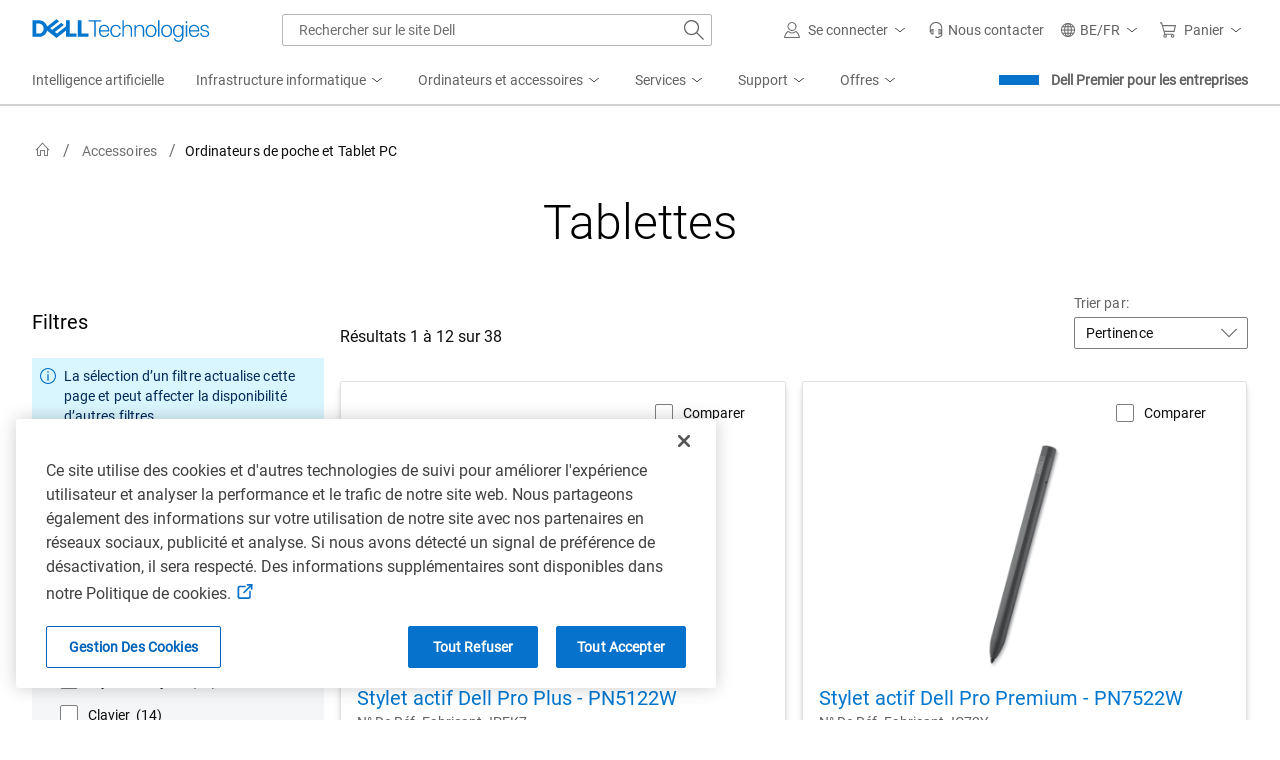

--- FILE ---
content_type: application/javascript; charset=utf-8
request_url: https://nexus.dell.com/dell/stpfooter/code/60720f40f070ee48e9e19dc71e3aa2cc.js?conditionId0=4955237
body_size: 2299
content:
Bootstrapper.bindImmediate(function(){var Bootstrapper=window["Bootstrapper"];var ensightenOptions=Bootstrapper.ensightenOptions;console.log("in search click tracking tag");document.addEventListener("click",(event)=>{var DEFAULT_ATTRIBUTES=["id","class","data-metrics","data-product-detail"];var INCLUDED_ACTIONS=["anav","image","title","customize","ratings"];function extractAttributeData(data,target,attributes){for(var i=0;i<attributes.length;i++){var attributeName=attributes[i];var attributeValue=
getAttributeValue(target,attributeName,7);if(attributeValue)data[attributeName]=attributeValue}}function getAttributeValue(target,name,depth){var attributeValue=null;var currTarget=target;for(var i=0;i<depth;i++){if(currTarget&&currTarget.getAttribute){attributeValue=currTarget.getAttribute(name);if(attributeValue===null&&currTarget.parentNode)if(i===0&&currTarget.previousElementSibling&&currTarget.previousElementSibling.getAttribute(name)&&(currTarget.previousElementSibling.getAttribute(name).includes("anav_caption")||
currTarget.previousElementSibling.getAttribute(name).includes("refinement")))attributeValue=currTarget.previousElementSibling.getAttribute(name);else{currTarget=currTarget.parentNode;continue}else if(attributeValue!=null&&(attributeValue.includes("anav_caption_option")||attributeValue.includes("refinement")))if(attributeValue.includes("anav_caption_option")&&JSON.parse(attributeValue)!==undefined&&Object.keys(JSON.parse(attributeValue)).includes("anav_caption")||attributeValue.includes("refinement")){currTarget=
currTarget.previousElementSibling===undefined||currTarget.previousElementSibling===null?currTarget:currTarget.previousElementSibling;if(attributeValue!==undefined&&attributeValue!==null&&currTarget!==undefined&&currTarget!==null)if(attributeValue.includes("anav_caption_option")&&JSON.parse(attributeValue)!==undefined){let obj=JSON.parse(attributeValue);obj.refinerId=currTarget.id===undefined?undefined:currTarget.id;attributeValue=obj}else{attributeValue=currTarget.getAttribute("data-metrics")===undefined?
undefined:currTarget.getAttribute("data-metrics");if(attributeValue!==null&&attributeValue!==undefined&&currTarget.id!==undefined){let obj=JSON.parse(attributeValue);obj.refinerId=currTarget.id===undefined?undefined:currTarget.id;attributeValue=obj}}}}break}return attributeValue}function isIncludedAction(action){for(i of INCLUDED_ACTIONS)if(action.includes(i))return true;return false}var target,data;if(event.target)target=event.composedPath&&event.composedPath()[0]||event.target;else if(event.srcElement)target=
event.srcElement;if(target){data={element:target.nodeName};console.log("Intercepted click event, extracting data","dell-clicks");extractAttributeData(data,target,DEFAULT_ATTRIBUTES);console.log("data:");console.log(data);let datametrics=data["data-metrics"]===undefined?undefined:typeof data["data-metrics"]==="object"?data["data-metrics"]:JSON.parse(data["data-metrics"]);let dataproductdetails=data["data-product-detail"]===undefined?undefined:JSON.parse(data["data-product-detail"]);let id=data["id"]===
undefined?undefined:typeof data["id"]==="object"?data["id"]:data["id"].includes(":")?JSON.parse(data["id"]):data["id"];let classValue=data["class"];let formData=new FormData;if(datametrics!==undefined){formData.append("country",Dell.Metrics.sc.country);formData.append("language",Dell.Metrics.sc.language);formData.append("Categories[0][Id]",Dell.Metrics.sc.categorypath===undefined?"":Dell.Metrics.sc.categorypath);formData.append("Segment",Dell.Metrics.sc.segment===undefined?"":Dell.Metrics.sc.segment);
formData.append("Term",Dell.Metrics.sc.searchTerm===undefined?"":Dell.Metrics.sc.searchTerm);formData.append("CustomerSet",Dell.Metrics.sc.customerset);formData.append("Salessegment",Dell.Metrics.sc.salessegment===undefined?"":Dell.Metrics.sc.salessegment);formData.append("CatalogId",Dell.Metrics.sc.catalogcode===undefined?"":Dell.Metrics.sc.catalogcode);formData.append("Salescatalog","na");if(Dell.Services&&Dell.Services.userContext&&Dell.Services.userContext.get())formData.append("UserContext[UserProfileId]",
Dell.Services.userContext.get().ProfileId===undefined?"":Dell.Services.userContext.get().ProfileId);formData.append("ProductType",datametrics.doctype===undefined||datametrics.doctype===null?dataproductdetails!==undefined&&[Object.keys(dataproductdetails)[0]]!==undefined?dataproductdetails[Object.keys(dataproductdetails)[0]].isSnp===true?"snp":"system":undefined:datametrics.doctype);formData.append("ProductId",datametrics.productid===undefined||datametrics.productid===null?dataproductdetails!==undefined&&
[Object.keys(dataproductdetails)[0]]!==undefined?dataproductdetails[Object.keys(dataproductdetails)[0]].productid:"":datametrics.productid);formData.append("Variant",datametrics.variant===undefined||datametrics.variant===null?dataproductdetails!==undefined&&[Object.keys(dataproductdetails)[0]]!==undefined?dataproductdetails[Object.keys(dataproductdetails)[0]].variantCode:"":datametrics.variant);formData.append("Referrer",document.referrer===undefined||document.referrer===null||document.referrer===
""?"":new URL(document.referrer));const url=new URL(window.location.href);formData.append("Url",window.location.href===undefined?"":new URL(window.location.href));console.log("appliedRefinements:"+url.searchParams.get("appliedRefinements"));let counter=0;var targetId=-1;if(datametrics.refinerId!==undefined)targetId=datametrics.refinerId.split("-")[1];else if(id!==undefined&&id.includes("refinement"))targetId=id.split("-")[1];else if(id!==undefined&&id.refinerId!==undefined&&id.refinerId.includes("refinement"))targetId=
id.refinerId.split("-")[1];if(datametrics.anav_caption!==undefined&&targetId!==undefined&&targetId!==null&&targetId>0&&!(url.searchParams.get("appliedRefinements")&&url.searchParams.get("appliedRefinements").includes(targetId))){var dataname=getAttributeValue(target,"data-name",7);formData.append(`RefinerRefinementData[${counter}][RefinementId]`,targetId);formData.append(`RefinerRefinementData[${counter}][RefinerLabel]`,datametrics.anav_caption===undefined?"":datametrics.anav_caption);formData.append(`RefinerRefinementData[${counter}][RefinementLabel]`,
datametrics.anav_caption_option===undefined?"":datametrics.anav_caption_option);if(dataname!==undefined&&dataname!==null)formData.append(`RefinerRefinementData[${counter}][RefinerId]`,dataname);counter++}let refinemtIterator=document.querySelectorAll('input[type\x3d"checkbox"]:checked');if(refinemtIterator!==undefined&&refinemtIterator!==null)for(i of refinemtIterator){var refId=i.value;if(targetId===refId)continue;var dataname=getAttributeValue(i,"data-name",7);var metrics=i.dataset!==undefined&&
i.dataset.metrics!==undefined&&i.dataset.metrics!==null?JSON.parse(i.dataset.metrics):undefined;if(refId!==undefined&&refId!==null){if(dataname!==undefined&&dataname!==null)formData.append(`RefinerRefinementData[${counter}][RefinerId]`,dataname);formData.append(`RefinerRefinementData[${counter}][RefinementId]`,refId.split("~")[0])}if(metrics!==undefined&&metrics!==null){formData.append(`RefinerRefinementData[${counter}][RefinerLabel]`,metrics.anav_caption===undefined?"":metrics.anav_caption);formData.append(`RefinerRefinementData[${counter}][RefinementLabel]`,
metrics.anav_caption_option===undefined?"":metrics.anav_caption_option)}counter++}if(counter===0){refinemtIterator=url.searchParams.get("appliedRefinements");if(refinemtIterator!==undefined&&refinemtIterator!==null)if(!refinemtIterator.includes(",")){if(!(targetId===refinemtIterator)){formData.append("RefinerRefinementData[0][RefinementId]",refinemtIterator.split("~")[0]);counter++}}else{refinemtIterator=url.searchParams.get("appliedRefinements").split(",");for(i in refinemtIterator){formData.append(`RefinerRefinementData[${counter}][RefinementId]`,
refinemtIterator[i].split("~")[0]);counter++}}}formData.append("ItemIndex",datametrics.position===undefined?-1:datametrics.position);formData.append("PageNum",url.searchParams.get("page")===undefined||url.searchParams.get("page")===null?Dell.Metrics.sc.pageNumber:url.searchParams.get("page"));let sort=url.searchParams.get("sortBy")===undefined||url.searchParams.get("sortBy")===null?undefined:url.searchParams.get("sortBy").split("-");if(sort!==undefined){formData.append("SortOptions[SortId]",sort[0]===
undefined?"":sort[0]);formData.append("SortOptions[SortDirection]",sort[1]===undefined?"":sort[1])}else{sort=document.querySelector("#sort-dropdown option:checked");if(sort!==undefined){let value=sort.value!==undefined?sort.value.split("-"):undefined;if(value!==undefined){formData.append("SortOptions[SortId]",value[0]===undefined?"":value[0]);formData.append("SortOptions[SortDirection]",value[1]===undefined?"":value[1])}}}formData.append("ActionCause",datametrics.btnname===undefined?"na":datametrics.btnname);
formData.append("ActionType",classValue===undefined?"na":classValue);formData.append("Price",dataproductdetails===undefined?-1:dataproductdetails[Object.keys(dataproductdetails)[0]].dellPrice);formData.append("ProductTitle",dataproductdetails===undefined?"":dataproductdetails[Object.keys(dataproductdetails)[0]].title);formData.append("AnalyticsTrackers","elastic");formData.append("VisitorId",Dell.Metrics.sc.coveovisitor===undefined?"na":Dell.Metrics.sc.coveovisitor);let appname="ct";if(typeof Dell.Metrics.sc.application_name===
"undefined")if(Dell.Metrics.sc.waapplicationname!=="undefined"){appname="ct"+Dell.Metrics.sc.waapplicationname;if(Dell.Metrics.sc.waapplicationname==="shop")appname=appname+"-"+Dell.Metrics.sc.wacontroller}else appname="ct";else appname="ct"+Dell.Metrics.sc.application_name;formData.append("ClientAppName",appname);formData.append("PageName",Dell.Metrics.sc.pagename);formData.append("ContextSessionId",Dell.Metrics.sc.session_id===undefined?"":Dell.Metrics.sc.session_id);console.log(formData.ProductTitle);
if(navigator.sendBeacon){let s=navigator.sendBeacon.bind(navigator);s("https://unifiedsearchanalyticsapi.dell.com/Analytics/x/ct",formData)}else fetch("https://unifiedsearchanalyticsapi.dell.com/Analytics/x/ct",{method:"POST",body:formData})}}else console.log("Intercepted click event, but there is no target or srcElement, so doing nothing.","dell-clicks");console.log("event:"+event)})},4000249,750890);

--- FILE ---
content_type: application/javascript
request_url: https://www.dell.com/pm5zUwloT/d5XGCyjNA/E9OzkVDkiYmXfr5zpE/RhRKT3wpKgg/ah0XMGY/cenYB
body_size: 176986
content:
(function(){if(typeof Array.prototype.entries!=='function'){Object.defineProperty(Array.prototype,'entries',{value:function(){var index=0;const array=this;return {next:function(){if(index<array.length){return {value:[index,array[index++]],done:false};}else{return {done:true};}},[Symbol.iterator]:function(){return this;}};},writable:true,configurable:true});}}());(function(){rF();hcJ();function rF(){N6=function(){};if(typeof window!==''+[][[]]){Xj=window;}else if(typeof global!=='undefined'){Xj=global;}else{Xj=this;}}BnJ();var J3=function(){return hf.apply(this,[Zx,arguments]);};var TD=function Tc(TU,PN){'use strict';var Cn=Tc;switch(TU){case NI:{var rU=PN[Z1];var vs=PN[Z7];var wG=PN[bR];return rU[vs]=wG;}break;case tI:{var U3=PN[Z1];var Jf=PN[Z7];var Pb=PN[bR];YB.push(Mq);U3[Jf]=Pb[Cc()[Eq(gq)](FW,ZV)];YB.pop();}break;case WI:{YB.push(Ic);var A3;return A3=RU()[jP(Pf)](pV,bX,KM,x3),YB.pop(),A3;}break;case fJ:{return this;}break;case H6:{var Uc;YB.push(cn);return Uc=RU()[jP(Pf)](pf(pf(zb)),gg,QS,x3),YB.pop(),Uc;}break;case SJ:{var JW=PN[Z1];var t3;YB.push(bq);return t3=JW&&lD(qV()[BU(rf)].call(null,pf([]),B3,dW,Fb,lg),typeof Xj[PG()[CP(fX)].call(null,rf,pf(pf([])),CQ,ED)])&&Ps(JW[RU()[jP(Uf)].call(null,YU,bG,nx,w3)],Xj[PG()[CP(fX)](Uf,YG,CQ,ED)])&&Ob(JW,Xj[PG()[CP(fX)](bP,gs,CQ,ED)][vU()[vG(lG)](nc,MD,Gb)])?vU()[vG(zX)].call(null,r7,fW,pf(pf(ZD))):typeof JW,YB.pop(),t3;}break;case UF:{var KW=PN[Z1];return typeof KW;}break;case rZ:{return this;}break;case AS:{var DD=PN[Z1];var KG=PN[Z7];var m3=PN[bR];YB.push(pw);DD[KG]=m3[Ob(typeof Cc()[Eq(lX)],Bq([],[][[]]))?Cc()[Eq(gq)].apply(null,[DU,ZV]):Cc()[Eq(bX)].apply(null,[sV,mq])];YB.pop();}break;case HO:{var vD=PN[Z1];YB.push(ND);var Rf=Xj[vU()[vG(gq)].apply(null,[QB,RB,KB])](vD);var MN=[];for(var qn in Rf)MN[Ob(typeof Yc()[gB(fU)],'undefined')?Yc()[gB(Uf)](bf,zX,WU,ng):Yc()[gB(RB)].call(null,IX,xW,gf,Wq)](qn);MN[Ob(typeof qB()[SX(bf)],'undefined')?qB()[SX(bX)](x3,pf(pf(zb)),KB,gq,On,Sf):qB()[SX(FX)](jb,vq,KD,KD,zP,Y3)]();var qf;return qf=function Ys(){YB.push(ng);for(;MN[PG()[CP(ZD)].apply(null,[lg,Sf,mX,OV])];){var AD=MN[PG()[CP(Mc)](kf,Mc,ID,xU)]();if(UN(AD,Rf)){var Bf;return Ys[Cc()[Eq(gq)].call(null,mP,ZV)]=AD,Ys[Ob(typeof Yc()[gB(gg)],Bq('',[][[]]))?Yc()[gB(Jq)].call(null,IX,zP,GD,qU):Yc()[gB(RB)].call(null,cG,lG,VW,xG)]=pf(zb),YB.pop(),Bf=Ys,Bf;}}Ys[Ob(typeof Yc()[gB(xg)],Bq('',[][[]]))?Yc()[gB(Jq)].call(null,IX,k6,GD,b3):Yc()[gB(RB)](ff,cX,g3,B3)]=pf(ZD);var jf;return YB.pop(),jf=Ys,jf;},YB.pop(),qf;}break;case vJ:{var Sb=PN[Z1];var Gc=PN[Z7];var TX=PN[bR];YB.push(x3);try{var xN=YB.length;var Kw=pf({});var wn;return wn=bB(lQ,[RU()[jP(qU)](bG,Dw,X3,LB),qB()[SX(Sf)](Gb,dW,UV,FX,ZW,FX),PG()[CP(fU)].apply(null,[pf(pf(ZD)),Jq,kZ,Xc]),Sb.call(Gc,TX)]),YB.pop(),wn;}catch(zc){YB.splice(KU(xN,zb),Infinity,x3);var cw;return cw=bB(lQ,[RU()[jP(qU)](QX,P3,X3,LB),Cc()[Eq(Yq)](qj,Wq),PG()[CP(fU)](pf([]),Jn,kZ,Xc),zc]),YB.pop(),cw;}YB.pop();}break;case sF:{var BX=PN[Z1];var Fw;YB.push(EN);return Fw=bB(lQ,[RU()[jP(xP)](pf(zb),Mc,qD,lW),BX]),YB.pop(),Fw;}break;case KQ:{return this;}break;case qF:{YB.push(Rg);this[Yc()[gB(Jq)].call(null,IX,pf(ZD),m1,Yq)]=pf(dG[zb]);var pG=this[Cc()[Eq(YG)](XV,Ln)][dG[zb]][PG()[CP(SB)](pf(pf([])),Gg,VV,HG)];if(Ps(Cc()[Eq(Yq)](HS,Wq),pG[RU()[jP(qU)].apply(null,[Jq,Uf,BB,LB])]))throw pG[PG()[CP(fU)].apply(null,[vW,pf(pf([])),hK,Xc])];var hG;return hG=this[Ps(typeof Cc()[Eq(UV)],Bq([],[][[]]))?Cc()[Eq(bX)].apply(null,[sg,BD]):Cc()[Eq(ng)].apply(null,[FZ,vX])],YB.pop(),hG;}break;case FM:{return this;}break;case jO:{var jN=PN[Z1];var Wb;YB.push(bU);return Wb=bB(lQ,[RU()[jP(xP)](WV,Wf,Mq,lW),jN]),YB.pop(),Wb;}break;case TO:{return this;}break;case xR:{return this;}break;case bR:{var RG=PN[Z1];YB.push(QX);var MX=Xj[vU()[vG(gq)].call(null,MG,RB,OG)](RG);var BN=[];for(var rG in MX)BN[Yc()[gB(Uf)](bf,pf(pf({})),Uq,P3)](rG);BN[qB()[SX(bX)].call(null,x3,Jq,xU,bP,IG,Sf)]();var Nq;return Nq=function MB(){YB.push(Ff);for(;BN[PG()[CP(ZD)].call(null,gs,Pf,bq,OV)];){var Xf=BN[Ob(typeof PG()[CP(ZD)],Bq([],[][[]]))?PG()[CP(Mc)](ss,Jn,sX,xU):PG()[CP(zb)].call(null,zP,WV,lU,Cf)]();if(UN(Xf,MX)){var An;return MB[Cc()[Eq(gq)](XG,ZV)]=Xf,MB[Yc()[gB(Jq)].call(null,IX,tb,nT,pV)]=pf(zb),YB.pop(),An=MB,An;}}MB[Yc()[gB(Jq)].apply(null,[IX,fU,nT,Yq])]=pf(ZD);var bc;return YB.pop(),bc=MB,bc;},YB.pop(),Nq;}break;case m6:{return this;}break;case lQ:{var lb=PN[Z1];var Sg=PN[Z7];var SN=PN[bR];return lb[Sg]=SN;}break;case K1:{var Zb=PN[Z1];YB.push(cU);var tX;return tX=Zb&&lD(qV()[BU(rf)](KB,B3,JV,OW,lg),typeof Xj[PG()[CP(fX)](pf(ZD),XN,zV,ED)])&&Ps(Zb[RU()[jP(Uf)].call(null,B3,dW,AW,w3)],Xj[PG()[CP(fX)](pV,lw,zV,ED)])&&Ob(Zb,Xj[Ps(typeof PG()[CP(zb)],Bq([],[][[]]))?PG()[CP(zb)](RB,k6,Tf,Bs):PG()[CP(fX)](Pn,pf(pf({})),zV,ED)][vU()[vG(lG)](nB,MD,TG)])?vU()[vG(zX)](LP,fW,ED):typeof Zb,YB.pop(),tX;}break;case RT:{var zD=PN[Z1];var zG=PN[Z7];var mn=PN[bR];YB.push(Db);try{var rb=YB.length;var bV=pf([]);var zg;return zg=bB(lQ,[Ps(typeof RU()[jP(vW)],Bq([],[][[]]))?RU()[jP(bG)](jG,pV,jX,cl):RU()[jP(qU)](gs,gq,Es,LB),qB()[SX(Sf)](Gb,pf(zb),ZY,ED,Zp,FX),PG()[CP(fU)](IX,pf(pf({})),Qf,Xc),zD.call(zG,mn)]),YB.pop(),zg;}catch(hv){YB.splice(KU(rb,zb),Infinity,Db);var mp;return mp=bB(lQ,[RU()[jP(qU)](Zk,tb,Es,LB),Cc()[Eq(Yq)].apply(null,[E6,Wq]),PG()[CP(fU)](zb,tb,Qf,Xc),hv]),YB.pop(),mp;}YB.pop();}break;case hT:{YB.push(lm);this[Ob(typeof Yc()[gB(SB)],Bq('',[][[]]))?Yc()[gB(Jq)](IX,MD,jw,w3):Yc()[gB(RB)](bA,jG,m9,zX)]=pf(ZD);var Eh=this[Cc()[Eq(YG)].call(null,mV,Ln)][ZD][PG()[CP(SB)](p2,pf(pf(zb)),QD,HG)];if(Ps(Ps(typeof Cc()[Eq(Uf)],Bq([],[][[]]))?Cc()[Eq(bX)](Ft,Ir):Cc()[Eq(Yq)].call(null,Eg,Wq),Eh[RU()[jP(qU)].apply(null,[pf([]),KD,Zw,LB])]))throw Eh[PG()[CP(fU)](XN,vq,Cs,Xc)];var hH;return hH=this[Cc()[Eq(ng)](sW,vX)],YB.pop(),hH;}break;case DK:{var Jk=PN[Z1];return typeof Jk;}break;}};var Ob=function(z8,Dm){return z8!==Dm;};var N6;var jr=function(gr){if(gr==null)return -1;try{var m2=0;for(var DA=0;DA<gr["length"];DA++){var MH=gr["charCodeAt"](DA);if(MH<128){m2=m2+MH;}}return m2;}catch(XL){return -2;}};var fL=function(){return hf.apply(this,[IJ,arguments]);};var kp=function(QA){var wH=QA%4;if(wH===2)wH=3;var H2=42+wH;var rH;if(H2===42){rH=function DH(Wt,UH){return Wt*UH;};}else if(H2===43){rH=function bL(gd,K9){return gd+K9;};}else{rH=function F9(r8,Cz){return r8-Cz;};}return rH;};var Xv=function(){if(Xj["Date"]["now"]&&typeof Xj["Date"]["now"]()==='number'){return Xj["Date"]["now"]();}else{return +new (Xj["Date"])();}};var UN=function(wl,Nm){return wl in Nm;};var ML=function(G9,CA){return G9<=CA;};var c9=function(R9,xh){return R9%xh;};var IL=function(Or){return Xj["Math"]["floor"](Xj["Math"]["random"]()*Or["length"]);};var gh=function(Fd,Vm){return Fd!=Vm;};var Al=function(OH,jH){return OH^jH;};var sp=function(x0,Kh){return x0[Pt[Uf]](Kh);};var lD=function(zp,Up){return zp==Up;};var k2=function(){return ["\x6c\x65\x6e\x67\x74\x68","\x41\x72\x72\x61\x79","\x63\x6f\x6e\x73\x74\x72\x75\x63\x74\x6f\x72","\x6e\x75\x6d\x62\x65\x72"];};var Ur=function(Fl,n8){return Fl>n8;};var md=function(){return ["\x61\x70\x70\x6c\x79","\x66\x72\x6f\x6d\x43\x68\x61\x72\x43\x6f\x64\x65","\x53\x74\x72\x69\x6e\x67","\x63\x68\x61\x72\x43\x6f\x64\x65\x41\x74"];};var s9=function(){S8=["5.XYC","yX\'C>}\'/","\x07(W","#\x00\x3f5ObE\x07\"A","Q\'","\x000\b\x00(TUC",">B\"\r","KYG\x3f^\v#","59",">S!\f4\r","VvSx]BGmkS-h#dng#taEB!~RSrX\x3f","2HaG\x07*\\/,\x07:","4\x07*/","<Y!","wO.","(P\n!\"8\x3f(RBu.T*9%\x00","B%:","35)","\n#/+","J1B_","\f8","(R.755","v-Z_B.CH~\n;\x07.>_.*BF#:/","\x00%U$\v3\f","=]BE\x07.T\b\v \t","(^Ev<b#\x00","SR*:OYZp:\f$\rgIX\nU{\x00F\x07vZBhnO{\\rAE%&a","+7","KPA-^7","9:W]CY\x07,\n;","3,>xYO/","\x00\",,2XTb\x3fP","8OC_","\n(!","\n,!4>IbE\x07.T\b","V\x009","\f%.8St^.A+\v","3BAI",".R\t&0!156K^H%E","-\x00\x074/zE","hYI F\x074E)3","","%(/oCG X\b%",".)NT","92(OPT","\b,","Bho","$+)!nt0u#47\t\x3f7w","56K]C.U","Z_H\x3f#\tv\tR97ZBUU*BF#Q#.2T_","9%%;/RCv\x07$\\6","\x00/","(C\'","06\x3fH",">_","5\x079:O","\f8","7\x3f)w^E",",,2XTk\x3fX\t,43","&P",";f","9P","$-\t3\t","\x3f4NE4(E4","6:UVS,T","\t1",";(HFI\x07/","kPRT7",",\b387^","\x3fC","8T_U9D6","2\x00","P","\x3f5RTB","3;6^","\x07.\\\t4&#\x00\x3f5ObE\x07\"A\n;,=","O^v\x07\"\\63","\"(4VXU","\b\t\b","XC_\x3f^","","2/TbR\x07\"_","-:OXH03A\'\x3f\x07\b>HDJ","BT","1/(O^K09C\t00\"\r\x00.URR$_%#\t","4","4]W","\x3f\f","(>JDC\x3ff\x07))9\v","\x00\x3f:_Hu*E","RJ._\n\f1\x00","->YUT=T","\nJ","\"Z","98^]C\x07*E-,8\v/\x3fR_A29P+","8E\t2"," +",".OET)D\'","P29","U\x076H41vW^GfE/","_P_:-s0\r","\x00.\n$",")7RRC","0_","B&p6\b755x^H9^\n.","A\x3fr\t,\x00.","\\AS#._-","jI!T6Q\"3(:O^T(","(8SXR(E0","B(D\v\'","A\x070\v\"&>>","8A\x07,","9.>IDV","&","\v*/NCC","5I","\t76:BFT,Y.\x07\x3f35\\ny",")k\v","\x3f","HG","Yk\\;",".C\v+\x3f\x07)","dnU\'T\b+\b\t\r;7NPR","& />\x3f^SSC,\x00$\r\x002UWI","&dxb",")8IXV","_6","sTCO%E\x076\n8RR*4IET\"EO","6RB","0","7-;,ZXR","\bL","<T-\f#","5\x0712^tH)]&","C25\r","7>OYI","1%7\v48rEC\x07*E\t0","MPJ\x00.B","-H"," %X;Q5:\t\v\x3f)","\x3fRBV\x3fR\x07\x07\x008","\f8\f\"]","E%_!","+#&#+^","\'T\x070%\f;\r//","</",".S.C","._","(","*]\x07127(T_\x409\\","S|Bx","U/","})3$","bN9T6-\v\"H0(4LBC\x07ka\n7H\x3f","Kcb\b","A\x3ft6\v%4","c#5:\t\v\x3f)EK\\kvTb=\f \r155UTEft\b#\t3\fR\n7NV\v<%NqCH4s","*[","p0","\fT\b\'\"\x07\x00.URR$_","v4\ft9\x00=0","m^","67","Bkl","tT\x07$CF\'\t$\t.2UV)W1\"4{PT_e","2HeO.^6\x40$5,>","BO","2","HTH\tT\x07!\v","3","\x00\n4","2A",")kqBV"];};var Jz=function(){return hf.apply(this,[CO,arguments]);};var zA=function(wk,hd){return wk instanceof hd;};var kA=function(I0,np){return I0>=np;};var s8=function(Cd,fm){var Q8=Xj["Math"]["round"](Xj["Math"]["random"]()*(fm-Cd)+Cd);return Q8;};var VQ,UX,Vc,Hb,X,hI,n3,hX,GP,cN,YQ,H,Vg,XX,C7,zW,FS,SJ,WS,YZ,Zs,PJ,Pw,Yb,mg,V3,NT,sK,JK,TO,CN,ZM,MW,gN,hs,I1,kb,SV,TN,hx,Kf,gT,wR,p3,Nn,sn,BP,hZ,l3,v4,Kx,lN,CK,bQ,zF,fR,Ow,ks,bF,R,IV,G4,FR,js,bj,EU,j6,PO,CW,R6,hP,ww,Ej,cJ,K1,Wn,zN,M7,O6,RM,wV,sR,rP,kj,ms,Hg,sf,DP,Pc,l4,gI,sG,FK,En,Lb,Zg,nP,Ds,Sj,wq,LD,Z3,bn,RQ,QO,Af,DQ,bs,Fs,E4,fs,V1,Jg,Ns,cB,xS,WK,IB,W7,fB,LQ,ZN,DV,rs,fQ,Oq,IU,LM,tq,m1,Zf,KQ,gW,YP,D,LZ,QM,GN,Xn,N,AF,Pg,OF,Og,VP,b1,nD,NO,PF,IM,tU,mW,CX,xT,DW,dV,pU,GO,CG,sF,H1,MI,jc,BR,xX,kP,wj,ES,B7,gG,VZ,Nj,wX,W3,jq,E7,d4,AG,zV,QD,Tj,pF,kn,Qx,vb,tQ,CU,Fq,VK,HZ,WZ,fD,pZ,BV,YJ,C3,EV,sW,fG,s7,XB,TM,rV,zB,tW,L6,AS,Lf,Yn,YS,zI,Xg,VX,YM,fq,jR,Cb,SG,cI,Nf,r1,vN,gn,nG,SW,ZB,AV,Q3,Zx,Qw,Dj,nj,UD,DN,XJ,jw,tN,qO,CZ,NN,nZ,pJ,sq,lV,bT,Nb,Ox,RD,hg,R4,JB,LJ,XD,nW,QZ,mx,II,mR,Qq,LR,Nc,jg,Vb,j1,kX,Cs,rN,tf,UU,pS,Ux,A7,sT,Vq,wU,tn,LS,Ix,mD,PR,qc,PZ,S4,LP,j3,X7,VS,f6,dc,Yj,JU,TV,SZ,I3,ds,VF,A1,Xs,GB,DX,Lj,Kn,O4,hK,YX,PM,X4,dg,jF,MZ,Zn,fV,rX,MM,AX,jU,GG,tJ,VM,Vx,HO,gx,DK,FF,hM,WT,Vn,O7,rc,WB,FO,IK,tG,jn,LX,JR,Xq,NF,KP,bg,Kb,mF,ws,wW,f3,vJ,B4,JG,xb,vM,PS,pN,xq,Df,K3,kO,LI,Rb,kW,V6,JJ,kq,Ng,QU,OB,YT,AT,JD,Hc,Uj,sP,rj,Bj,Qc,KO,Z4,tg,VD,qK,cP,DI,Ks,rg,fx,JQ,x4,YN,S3,kN,dX,In,KM,SU,TP,vn,wf,GV,hn,r7,FP,Dq,DG,Jj,fP,fN,xK,CO,ZF,Gw,hq,cV,JZ,HT,Ts,KN,Dc,Rw,hS,pW,gM,nT,YW,LU,Kq,dn,XW,H4,PU,QQ,XF,Oj,Gs,zn,Js,Bc,KK,mV,s3,kM,hB,nf,kg,F6,lK,g7,NB,pB,IJ,Q1,FJ,b4,xR,PX,lP,SF,fw,ST,c4,qW,vf,Ls,zK,RZ,XR,x1,zs,cM,ZX,sw,n1,ZZ,pb,HU,x7,SD,wZ,Uw,UO,Eb,fT,E3,ZT,SK,Ab,ZU,bK,SR,I7,F1,qw,k1,mG,US,Ms,xO,E1,MP,TW,HW,EP,fb,w,P6,hU,Cq,nq,ZI,sB,Jb,v6,H7,qT,wB,VU,D3,m7,OO,QG,r3,gO,xc,OQ,sD,PW,Rc,LO,F3,Mx,SQ,IR,qP,gZ,Mb,nO,jV,PK,dN,MV,KS,OP,VO,IT,TJ,QS,E,N3,Qn,JT,mj,ls,pP,zj,xV,OS,Ww,rn,FU,VT,UB,Mw,Fg,JM,tM,Dg,Wx,cq,Wc,Gq,xI,ln,I4,IP,Hq,AN,nN,nU,jD,tV,PV,nn,cf,wx,xf,Rj,Sn,Hf,Tb,tD,bJ,X1,xB,TR,tS,ZP,Dn,qb,tP,kF,Mn,wD,JF,jI,Lg,Rx,AJ,lJ,Jw,Iw,WW,pD,KR,CD,T3,w1,ps,Pq,Qg,EJ,Fx,P7,Zc,Nw,H3,wg,vP,WR,xn,GR,nX,Ug,SO,JP,q4,UK,DT,QJ,mO,WN,ZJ,ZG,IN,WX,B6,YD,gb,z3,qs,dJ,IQ,zf,WI,fj,QP,qq,gc,Bw,WG,GW,Tn,lq,jW,HJ,Cg,cs,CB,rO,As,HP,S6,NU,QR,R3,cj,Fc,NV,XP,qN,g1,UW,c3,lf,WQ,Hx,Y,MJ,vc,HD,mM,EB,Ij,A,Sw,AW,bw,Bb,Z6,ON,Us,vB,XI,z6,wQ,HK,Qf,mN,bb,pq,Jx,Gf,D7,Sx,Zw,Ib,FN,X6,GT,Lq,DF,GI,dq,Z,kZ,DO,p4,nR,MS,KX,FZ,mI,PD,Ws,AP,OT,cS,RX,Sc,DZ,wN,IW,AU,QV,Rn,UI,fJ,CR,tI,tF,Iq,YR,hW,HF,Mg,LW,UG,bW,BO,c1,nx,KV,Q4,SS,Qj,SP,MQ,O3,FV,JX,hN,Zq,TK,lc,gU,Ec,EK,Ag,hV,p7,Kj,HB,lQ,G3,cb,M3,Rs,QN,XU,UP,sO,GM,OX,AQ,qX,q3,TS,tZ,Aq,EG,nF,If,Fn,df,HI,cD,pn,dP,mJ,HS,LV,N4,tB,FD,LN,Kg,v3,wP,BQ,QF,m4,cR,BW,r6,R7,Cx,CV,mf,vF,N7,lF,d6,l7,NQ,TF,Xb,kG,JN,sU,lS,AR,Jc,RT,bM,D4,jK,jZ,px,nV,VB,rZ,Kc,gP,xs,rT,Xw,Yf,E6,Vf,NI,zT,JI,k3,Rq,hD,LG,Lc,VG,H6,sN,rJ,BF,jM,Wg,cW,PQ,MU,gV,Ss,kB,fF,f4,mb,BS,Vs,Ac,Ef,QW,Ig,XZ,wb,OU,WJ,Tq,cg,AB,sJ,FB,L1,rD,Un,CQ,EM,vS,vO,zq,mU,dU,cQ,db,EW,L3,WF,NX,NW,gD,gX,V,GX,Hn,rB,dB,lB,rx,C6,Vw,UJ,EX,Hs,RP,DB,j4,EO,rq,F4,FM,PP,Sq,Tg,nI,Ub,pT,kU,wJ,A4,r4,qg,sb,cc,JS,rS,fg,vg,dD,gw,UF,pM,NG,J4,XM,TB,DJ,C,mw,dR,qM,zU,G7,Y6,hT,nb,dM,HM,Oc,Tw,w7,Qs,bD,TZ,pR,vx,Yg,GU,xD,wc,J,nw,jj,mB,rK,Qb,kV,Bg,pj,YV,F7,Is,FT,Mf,rW,bN,I6,IF,NP,Of,HV,RW,Q6,pg,g4,qG,hb,WO,tK,p6,rI,OD,tT,Eg,qj,xw,RN,KJ,k7,WD,EQ,nJ,kx,HN,Gn,pX,Zj,WP,QK,G1,d7,m6,VN,RV,HX,jB,vV,t6,Bn,Os,kD,PB,fS,YK,VJ,BG;var zd=function(){return ["39","1UL23M7\r","<F7","ZQ%","0","D","K <ZN%$C1\'UE3;X","\"z%&zj:","H%\'","\x00RP)B;&\x07CF2*U","9\tG\x40(;_","T%<G  ZG$;B","^%VP4I=\txF9\rU \r^b#=I\'","E","X,RQ%\x3f","0M","RP37K","l<Mn",":\rKW","\x00eY\t","AB.:C=zg","_6ZW","\'A","\x3fB;\x40/0Z&V.:I\r=VG`1^K:_O`*CK;\nYF#*","$\\N0*","\x40w2+_1\f","!","\\D)0","CZ.0I\v\tWG)*E:\t_|*-s\x07;\tWF$","PO/-I","UL2M\b<","3Fq%0H&\rA","(;E\f<","\'\r",":",";eF,","3oE","($","P2=","RM","$;Z7\rwB4\x3f","9I\rRQ4<I\n <ZN%-X\n9","|\x3f>_C\b","l=[:R","#\rE","0\x07PV-;BVN%0X","T$,","L46I",";cK/0I%!QF2\rI\"PF","V[4,M\b )Q\x40+I\n&QF!*x9\r\x40W!3\\","^T$"," ","CQ/:Y\b ","$1s=","h2","&0luy.","%3M8)WG2;_","","1\nXJ4\fx(\rVQ1B1\vGJ/0","7VB4;","#\rQd\fB\r;","!\tuV,2z&ZL.","{w\ri\x071VM4","B9\nVQ1Y ","<AF \r_F-;X-","=ZA)2E-;GB4;","$\\W/*U1",":G\f~","\n9\nZF.*\x07=[Wm-I\'\x07A","U%(","E0\rKF$n","N/<E\x071",">%rp\vh4-}g\fs<*to","\x40(\x3f^(;\fVb4","(<\\N%~|/HeJ%)I","\x00eZ\t","\x075",";~w5ZU%~O0\rn=","9I\tAB-;X&","_5]","_7\f\\\x40","^","H\'_B9","7;ZP","o/.tk\tg\'&|s\f\x3f>d{M\t7\fVE\'6E\x3f^M/.]\'FU7&UdYtk\\lQ\b","n","v\\=GF2dO5\x40Fi","VWm\x3fG0","\f<AD3\rG|0\x3f^\n9\fW9.IV","FP%,m\f1G","1FO4M1","r_Yn","\x3fZ","I$\x07AW3","","H%\'o0\r",";;GQ)0K","GF2\x3fX&HAF3+\x40t\x40.1XK5L\"4I\b ","\f$q%0H&\rA","UE3","H \tPK(I ","\tYW","%","0V","`s(\x40`8:|iH8^%*6XNN_ Hp\x40]O&","|","3M7\x00~F$7M","\x3f\v","8O","\b;\x07XJ%","UO","\\W!2f8\rRS7V","\x3fF\x3f-Va)*A\n\'",".","H8Rw)3I \t^S","\tKJ-+AK7\t_O`-X\n7P)$IK1PF%:I","\x00\'\v\t","!\x07GB",":C\t1)rn;X7","hp","&C\r","ZP7A;G=X\"\r","O5rW","GF,","l|d)I\t0ZU%,m-Pf8;O \x07A","|!<O\x00","RU!7\x40<=\fGK","3;_=\x07]p41^\n3\r","\r&\t^F3","8\tGE/,A=1\x40J/0","--X","a)9e ","Qy:8J9g[\x00sm","$\\G5=X8!\n","mo\x00FeDls","T","XF9:C:","3I5#VZ","^B8\nC7\x00cL)0X","=C2AN","H%(","1GB\r1H",";RW)1B95V","J&,A* A","\"","O:V\x4047C",";Z7\r|Q);B5ZL.Z:","3-X","1E \rAf6;B","O:VM4\tE0\x07D","3\x07","t","0lG)-","\x40Z-<C\x07","TB-3M","\r5_F$\\pM4","7Z\x40+","2_F\x3fX","\x00RO","V3;^\"0","_B3*","]","3\rGj4;A","_B48C9","0,C\b1\x40b5*C;Gq%-","#2E6\x07RQ$","A\tKw/+O\x07ZM4-"];};var ck=function(){mt=["1Z]","(","<EU+,A\n","DX9\'P\x3f,AW)\'O\n=&HN>","!N\b\'u","\f\t*-LR%R\x00\f:KW}tR\t>\x40U,.}\x3f&DE/","G\b\'a_\'+V-&HB8+A.=]Y96","\rYS","*HU!\vR> CW&1","+","\'-X=9\n\"HS8M,Y_%,","#V\n9 Hp%0O",";,RDB/0C;RIY/1=R]D%4K\v\bi\r","2-^","\x07P;","Ol0u","\v",":DP>","7","K,LZj!C!RLB>\'O",")&A0\f-|F%#Q\v(EF,!x#\x00*Ai;O\r%",")q\x40","7K\f\x40SjN\ndC","3;^z%!C03[W#.C\r,","w:2N\n=(\vhD8-P",":LU!G","D\t;[S8G\f%\x07LB/","\x00,1CB","]Y96C.&H","LZ)7N,4}","\n,bA$P\x00,\x00YO\'Q\f YY8","F\x3f1J","P",":5HX/0C;4XX)6K\x00","(J",";Y","&G","H\x40#!G\"\b$_O","2M\rYW","NY$$K\x00^E=-P\v","\b1aY)","*,HD+6MM \rW&0G\t0R_C$,K\n","_S>7P","}0\b:\x3fBR\x3f.G","\x00HE:-L\bUB","^S>","DB/0C;",">","\b","\t&H",",\nHU\x3f6K\n","(NS:6","31BX$\'A&","X%&G!\f$","C","U8\'C\bGS)6w=!","Q95Q<.LZ\'A\n\x3fI","UB,A\x00\t,\x00","YY\x3f!J\x3f","LD/&c(\voC,$G",",oD+4G<.LZ",">","UB/,Q\'",".M\f\f%!YY8#E\n","+YX/1Q",")","_S9-N\b-=]B#-L","LU!","S9","E9)i\x3f_1EKMVx37F^& DUw\v\fy\\Z\rF&P","YS<.","\x00HR\x3f!G","2M=_R%5L","\x405$","=\'\x40(!CR/0G","&C\b",")-L\t.\x07_W(.G","\"lqd .!","m","\x405\v","7as\t","/{W&C<LB/&","\x00&Y^$`=","DR>*","%G/(YS8;","e/0T,%BD!\'P,\'L_$\'P","HZ//G\x07AZ&","9\x07Y","<+\x40U","\r-M\b,RhW86JO=%\x07J#,","C\v\t\fHX>K,HD","}0\t;[S8W;]F/&","F","^F/!K\nLD\t-W","\x00","","&BC)*g\b\'","-L(HX.","$\'U","-rA/ F\x3f_i/4C(H","\n]B\x3f0G<9BD>\'F<.LZ","HD","X%/\x40\b","HE9#E\n",":.","\f;HB","\f+N\n\x3f,IS8","(Z","0H","/1V\x00(H","","3NB#4G7\"+HU>","\r73\bWL",",2A\t","R/.G\b\f=t_/.F","Q^Xz","4G\t&\x00","=\x00T96C\b$CBj5K&\x07Y)#V\fi_,+L%\v","&=","\'",":CR\x07\'Q\f.","A/ E","^/#F",")BT \'AMXQ#,","_S<","9XQ#,f(","\x40+HE","RDEj,MM HD+ N\n","Z%#F.","=B","^F/#I\n","","X%5","4s.,\b:Bbs.,ll\v`&*3ww\vR/\"3lp)2U.\x00\b3w+zFw\v.W65w\fr\x40\\$&3zg\vz9*gtpt\t\nol\vd\f^\vLn-c\x3f\v3lp!c=+\x40ACfW,3ol\vd\f^\vLn-c\x3f\v3lp!c=+\x40ACfW,3o\x40tF.,\b3lw\vx.,\nkp\fn_,\b3nO:Z,\b8cW!cluc\\8(lw&eV9-:gF(/A\x00,ow\vy3lg\vc&\\\"3l|!w:,\x3f#lw\v;%#lw\'v=<\r=ww\vs_3bc\v`:+lurR),ll\va\n)4lucYz(lw\r e9AYg,\b8x<.,\b3lch\b,\niW$a6,\bc$4{EU!\fT5*0Iu-\r.(\b3LU\"\bE..B\\{.,\"<fd%\n\b1Hr(\x07c]\b3lr82U.\x00\b3gr,qW\x079Blwc. lw\x00,C8\b|w\vx95|w\v)M]\x3f0Fw\v\bw!3ww\vv_3jg\vO=\f#iyc,\t%4kw\rc.:}lw\x00pw:8\b|w\v{*93|w\v)t(\x3f6bl\va\n*94l{)c.\'\'!c\v8O>,\bf 7\b3nT&d. |lw\fp>)(lw\t#L\x07+\b1tw\v,J=B\b7lw\tc.5g\b)c-T!\x3fx!\ru9\x00\x40EFRBTy\x00Z\f\nInqw7|#CY3\bE..,5]p\v{.,\"KgF=O.,&I~\x002\x40\vq3|w\b2[,\f9l[\vh)\x3f$#lt\fQ:\x07fwzc>,\v8Jw\r&5c*4$CEW3%`5,\b:N*A\x3fTQ\v2U.\x00\b3wb.\nh$w`%\n\b1wp;,c,4\b0Axz!O]Zt\ve\b3\x40w\v\bL<]3gQ\vx_\'3no\vO\vf3hw\v{.,\" dO.,7H})h\b,\n(k~rs./lu(.d),#lw!c%\n\b1Hq:)c.;3jN:&a\b,f3hw\v{.,0kw1c%\n\b1LX\"c$\b(lw\t#g5+\b1tw\v,J7\b3jT\rW5^fw/c.\'& [f{c.,\bGtb<c.,0\'y|-`:.3l[\"i..\'3no\vOY3ls)\nt\f\nl\vc.0Klw\vK8<\b3ys\'c%!tw\v/=7\b3jT\rW5^fw/c.\'& XU%{5\b3lw\v4\tV,\b3iS\bO.,#gQ\vC*4&3fU\v\bE..(E]\vp\t<B}\v.,\b0[zzc.\"Zu$[6,\bEqvH7,\b3lw{\t%\n\b1Ls(\x07c]\b3lz.4s.,\n\'b0/s.,\"8gdm5,\b1Ls:c\"X\"3l|y\fg:,3|w\v,g]\x3f6bl\va>!4l{)c.\'\x3fxc\v8O>,\bBf 7\b3nbzsd. |lw\x00\fp8\b\b\x40g\vI[#iyc,\fx<kw\x07wI.,%csX<\b3\x40s-\b3l[\vh,>\'ll\vf5*%\x40]A\v/c.\"x{ u9-5|wl74lQ5:xOX-c\x3f\v3ls\'c%xw:5u)kF=\r\x00&\blw\x00ql*8\b8Jwu)](5|w\v.`%&\b1Cw\tc-(xIq\")c.##{%r/\b3h[\vh#\"\'lF=\vO.,1HsR*\'1\\U+\r[6,\v7^.J,\b(TowI\r_ylf=\x00c..{Zw\'c=#*Yc)7$\n[Ty\vM.=>0lw\r%h\b,\n\'ip\fi\f\'9l[\vp!4 Bl\vg\f^\vIu-\r.(\b3LU\t2U,\bNw\x00%c*94W\rc.^\vIO-\r.(\b3\\w\'c%^\x07\"DX\v\tA$>3\x40w\v*U65\bwc&7F\x3f\v3l\'c%^\x077xw:5e\'.3nU#%\n\b1Nbc#]\b3lc{\bE..-\b~\vc)4qF\x40w\v\bM<\x003kq..F*;:(z\x07& L=AcF 4CA}\v\nu^\b3lw0R%3lw\t\nX\x00\b3gGrw.3lt)O.,\ncDzc.:,\bDo\vO\x07&3lyp:8\"n`d7]|\"s-c\v3lw\v\x00uD\r9I\x40;{.,\"Kcd.,\b4X_c,18Jw\tL\n\x3f#lw\b&z \'.3nW2I.,-tn.t9\'9l~sU.,\b3zG::Q,\b8cd!c%\n\b1y\',c,4\b0Axz!O]Zt\vg,\b8xx;!c%\n\b5x;C8X\']ls\vq6,\bB:5c,\b(yR\bR\r\x00/Jlg\v\x00M$,$3l|w:,lu(e,\n+lw\'&S\x40,\f3lec\x3f}no\vI=Y#l[\vh*\bl|-a5+Jlg\v\x00h\b,\nx\fi\f*lu+sl,\b(^lwL\v*.lPsc.,\b0Boc./1tw\v/V;\n+lw\'6v=<\nJ[g\v`:\'3jg\vN-Y#nX\b+{.,%0ec.,\b;|t\rx.,\v&c\v8O>,\boff 7\b3nc0d. |lw\x00rl*8\b\b\x40g\vI]#iyc,x4kw\tc.\x00=&gQ\vw\'\n&3~o\vwV+\b1tw\v/R[\'.3nW$*I.,wa,F(\n&3~o\vN-Y|\vJtc$4{EU!\fT5*0Iu-\r.(\b3no\vL-=#l[\vd\x3f>1Cu;!c%\n\b;Nq\f;A];Cbrs..lu)\x07\t\'.3nW !O.,yA\r2h\b,\n\'Wp\fa6,\bx\x00%c,\fY|-`;[*3]A;,c,4\b1et\"!L!%eg.,8iB#c.\v\"lb9/c.\'y<hc\v\bE..6h[\vh!\x3f#\x40w\v\bU;[\blw\fR.\'1\\U\v\bE.$*5kO)pt%\'&wa,\x40cecy |w\'c%,5|w\b/Z$W\t%`%\n\b1~L/c.\'y<no\vN\"=XX\v{./\fCER\r*I.,\x07tX\x07-c\x3f\v3l~$\bE..*Ckp\v{.,$|-a\f\\l})\tR,$3l^=z%\'AC.U-,\b9Cw\tc-(xIq\")c.#!+C{%r/\b3hY\v{.,\"8gY\tc.8g\tzh\b,\n\'e\\P_,\b3Lfc.\'.3n` d..3l]%ph\b,Z\x3feV^3ls/\x07\f0ol\vj\f^NXA\n\vfU\v\bE.*AO+B\b7lwc.p8]A\v/c.7e|: O\tU\b#lt%{.,$GcdL.*3lZ\x00p>,$3l|\x3fu>,\vUZ(/F_\f\no|-a:\x3f\bg\vc.x7!c%(\'xw\x00%c,\f\'Fw\vQ5:|Iq--c<4\b3A|2U.\x00\b3gCs./$<Bo\b`\v..3wc\bZG$a6,\n:o^),l>G\v\x07c.*lw\x00\x07v:8\b8Jw\t#L\b\x00\b3gsE-\'.3n` E%\n\b1{\\c#$3l|>.\x3f#lw\t\tk,\b8nec.BBuc7 |ur4s.,\n%F[\vx\\\fGFTy&I.,%\x07tn2x]+y}~sU.,\b3bT<\v;7\b3nlzd.*3la/c.\'{\'xc\v4kY\"|#lw\tf,\b3gWac.,*ug\v/c.\'{\'OO,s.(\b3lts.,$ydH","\b\x3f",">\'T","U+.N\x3f(YY\'","Z+1V!\f$","js","1G&\x00iW>#",")#L\f\b%OZ/","<OS8","\f,Fe>-R\x3f&BU%.","f","\x3f1G\v\':HW:K\b","\x00\n","6M<;CQ#E","(HZ9","%R_CR%0","<\b;DU/M,\x00S-+Q(DY$","NS#.","%G\">}D%2G06HE)0K&\x00^","YB:x","KY)7Q","\'\'T"," xX^zE","NW&!d\x00=\x3fHB8+A","<\b;DU/M,\x00","\f%fS3","Z_$&M>*]S0P\x00",",KS)6K\b\v]S","BF/0C","u\x3f6\t%g&D","R9+","&G(*",",AW)\'q\f=","(N^-A","\r-\v","-KN.0K\b;-XX=0C,"," (E","t\x3f$D\n","%\x07J_$1","HD,V","\b(YS.","Fe5\x40Cut+Jh.Ti\x3f","EZ9","\f,_$6G(","h","DD96l\x00,","9DX>\'P;9","F","\f9A_)#V\']GW<#Q\f Y","&G\t\f<Y`+.W\n"];};function hcJ(){qS=+ ! +[]+! +[]+! +[]+! +[]+! +[]+! +[],Z1=+[],Q7=+ ! +[]+! +[]+! +[]+! +[]+! +[]+! +[]+! +[],jO=+ ! +[]+! +[]+! +[]+! +[]+! +[],tR=! +[]+! +[]+! +[]+! +[],bR=! +[]+! +[],J1=[+ ! +[]]+[+[]]-+ ! +[]-+ ! +[],qF=+ ! +[]+! +[]+! +[],RR=[+ ! +[]]+[+[]]-+ ! +[],Z7=+ ! +[],UT=[+ ! +[]]+[+[]]-[];}var Fm=function(pv){var mm=['text','search','url','email','tel','number'];pv=pv["toLowerCase"]();if(mm["indexOf"](pv)!==-1)return 0;else if(pv==='password')return 1;else return 2;};var Bd=function(){return hf.apply(this,[H6,arguments]);};var Cl=function(){return hf.apply(this,[Q6,arguments]);};var Xj;var Pm=function S2(Jm,NL){'use strict';var r9=S2;switch(Jm){case Jx:{var Vr=NL[Z1];var FH;YB.push(P9);return FH=Vr&&lD(qV()[BU(rf)].apply(null,[lw,B3,Xz,CL,lg]),typeof Xj[PG()[CP(fX)].call(null,BL,pf(ZD),Tz,ED)])&&Ps(Vr[RU()[jP(Uf)](gq,sz,kL,w3)],Xj[PG()[CP(fX)].call(null,OG,pf(zb),Tz,ED)])&&Ob(Vr,Xj[PG()[CP(fX)].apply(null,[xg,pf(ZD),Tz,ED])][vU()[vG(lG)](ZH,MD,Uf)])?vU()[vG(zX)](hz,fW,pf({})):typeof Vr,YB.pop(),FH;}break;case fJ:{var Vh=NL[Z1];return typeof Vh;}break;case TJ:{var P8=NL[Z1];var f8=NL[Z7];var hL=NL[bR];YB.push(R2);P8[f8]=hL[Cc()[Eq(gq)].call(null,ct,ZV)];YB.pop();}break;case SJ:{var Mz=NL[Z1];var YY=NL[Z7];var Dp=NL[bR];return Mz[YY]=Dp;}break;case Z7:{var pL=NL[Z1];var Vk=NL[Z7];var O0=NL[bR];YB.push(Qm);try{var Qh=YB.length;var l2=pf({});var GA;return GA=bB(lQ,[RU()[jP(qU)].call(null,HG,Zr,Wg,LB),Ob(typeof qB()[SX(zb)],Bq([],[][[]]))?qB()[SX(Sf)].call(null,Gb,pf(ZD),ng,jG,AG,FX):qB()[SX(FX)](BB,SB,YU,Zr,Qp,Zl),PG()[CP(fU)](rf,Lv,Rb,Xc),pL.call(Vk,O0)]),YB.pop(),GA;}catch(J0){YB.splice(KU(Qh,zb),Infinity,Qm);var V8;return V8=bB(lQ,[Ps(typeof RU()[jP(ZD)],Bq([],[][[]]))?RU()[jP(bG)](Cw,pf(pf(zb)),N9,SL):RU()[jP(qU)](xW,BL,Wg,LB),Cc()[Eq(Yq)].apply(null,[Dg,Wq]),PG()[CP(fU)].apply(null,[qU,MD,Rb,Xc]),J0]),YB.pop(),V8;}YB.pop();}break;case GT:{return this;}break;case rj:{var QH=NL[Z1];var Lm;YB.push(X8);return Lm=bB(lQ,[RU()[jP(xP)].apply(null,[KB,gg,nY,lW]),QH]),YB.pop(),Lm;}break;case d7:{return this;}break;case mR:{return this;}break;case H6:{YB.push(Ck);var PY;return PY=RU()[jP(Pf)].apply(null,[rf,tb,gw,x3]),YB.pop(),PY;}break;case tI:{var Jd=NL[Z1];YB.push(Ud);var jL=Xj[vU()[vG(gq)].apply(null,[Q0,RB,YU])](Jd);var Nh=[];for(var Yt in jL)Nh[Yc()[gB(Uf)](bf,pf({}),Ph,TG)](Yt);Nh[qB()[SX(bX)](x3,b3,xg,d8,bA,Sf)]();var Rt;return Rt=function b0(){YB.push(Rp);for(;Nh[Ps(typeof PG()[CP(ng)],'undefined')?PG()[CP(zb)](pf(pf(ZD)),IX,xH,Mp):PG()[CP(ZD)].apply(null,[Pn,qY,EP,OV])];){var rk=Nh[PG()[CP(Mc)].apply(null,[Xz,pf(pf(zb)),OD,xU])]();if(UN(rk,jL)){var ll;return b0[Cc()[Eq(gq)].call(null,GV,ZV)]=rk,b0[Yc()[gB(Jq)](IX,Pn,Q3,Sf)]=pf(zb),YB.pop(),ll=b0,ll;}}b0[Yc()[gB(Jq)](IX,pf(pf([])),Q3,TG)]=pf(ZD);var nH;return YB.pop(),nH=b0,nH;},YB.pop(),Rt;}break;case FK:{YB.push(cp);this[Yc()[gB(Jq)](IX,j8,qW,kf)]=pf(ZD);var S0=this[Cc()[Eq(YG)].apply(null,[Gr,Ln])][ZD][Ob(typeof PG()[CP(p0)],Bq('',[][[]]))?PG()[CP(SB)].apply(null,[p0,pf(pf({})),Mv,HG]):PG()[CP(zb)].call(null,YG,pf(pf([])),IA,ft)];if(Ps(Cc()[Eq(Yq)].apply(null,[CD,Wq]),S0[RU()[jP(qU)](pf([]),gg,gL,LB)]))throw S0[PG()[CP(fU)](pf(pf(zb)),cX,fg,Xc)];var Sd;return Sd=this[Cc()[Eq(ng)](Aq,vX)],YB.pop(),Sd;}break;case j1:{var EL=NL[Z1];var hl;YB.push(Wm);return hl=EL&&lD(qV()[BU(rf)](bf,B3,JV,rv,lg),typeof Xj[PG()[CP(fX)](tb,pf(pf(zb)),NB,ED)])&&Ps(EL[RU()[jP(Uf)].apply(null,[OG,dW,nD,w3])],Xj[PG()[CP(fX)](ng,Yd,NB,ED)])&&Ob(EL,Xj[PG()[CP(fX)].apply(null,[H8,W8,NB,ED])][vU()[vG(lG)].call(null,jt,MD,xW)])?vU()[vG(zX)](pX,fW,UV):typeof EL,YB.pop(),hl;}break;case PZ:{var Mr=NL[Z1];return typeof Mr;}break;case hT:{var Ih=NL[Z1];var bp;YB.push(c0);return bp=Ih&&lD(qV()[BU(rf)](Vd,B3,dv,jA,lg),typeof Xj[PG()[CP(fX)].apply(null,[Ir,lw,sw,ED])])&&Ps(Ih[RU()[jP(Uf)].call(null,ng,bG,jD,w3)],Xj[PG()[CP(fX)].call(null,vW,kf,sw,ED)])&&Ob(Ih,Xj[Ps(typeof PG()[CP(jG)],'undefined')?PG()[CP(zb)].call(null,zX,pf(zb),C8,mk):PG()[CP(fX)](bf,Pn,sw,ED)][vU()[vG(lG)].call(null,sm,MD,pf(pf(zb)))])?Ob(typeof vU()[vG(gs)],'undefined')?vU()[vG(zX)](Yw,fW,BL):vU()[vG(cX)](Uz,Z0,gq):typeof Ih,YB.pop(),bp;}break;case C7:{var Cp=NL[Z1];return typeof Cp;}break;case MZ:{var EA=NL[Z1];YB.push(cH);var sH;return sH=EA&&lD(qV()[BU(rf)](bf,B3,Xz,JH,lg),typeof Xj[PG()[CP(fX)](pf(ZD),sz,rn,ED)])&&Ps(EA[RU()[jP(Uf)](pf(zb),h8,Kg,w3)],Xj[PG()[CP(fX)](dv,bP,rn,ED)])&&Ob(EA,Xj[PG()[CP(fX)](gg,jG,rn,ED)][vU()[vG(lG)](Ok,MD,Kr)])?vU()[vG(zX)](ZN,fW,YU):typeof EA,YB.pop(),sH;}break;case YJ:{var Rm=NL[Z1];return typeof Rm;}break;case rx:{var rA=NL[Z1];YB.push(Dv);var jz;return jz=rA&&lD(qV()[BU(rf)].call(null,YU,B3,Cw,vA,lg),typeof Xj[PG()[CP(fX)].call(null,xU,p0,RL,ED)])&&Ps(rA[RU()[jP(Uf)].call(null,kf,gs,Q9,w3)],Xj[PG()[CP(fX)](lG,pf(pf(ZD)),RL,ED)])&&Ob(rA,Xj[PG()[CP(fX)](fX,ZY,RL,ED)][Ob(typeof vU()[vG(j8)],Bq('',[][[]]))?vU()[vG(lG)].apply(null,[q0,MD,pf(zb)]):vU()[vG(cX)].apply(null,[T8,Wz,RB])])?vU()[vG(zX)](IA,fW,B3):typeof rA,YB.pop(),jz;}break;case EJ:{var Ed=NL[Z1];return typeof Ed;}break;case rI:{var VY=NL[Z1];var ht=NL[Z7];var Vt=NL[bR];YB.push(Qr);VY[ht]=Vt[Cc()[Eq(gq)].call(null,T0,ZV)];YB.pop();}break;case fF:{var kw=NL[Z1];var KH=NL[Z7];var Ol=NL[bR];return kw[KH]=Ol;}break;case VJ:{var gH=NL[Z1];var B9=NL[Z7];var OL=NL[bR];YB.push(nl);try{var zL=YB.length;var v0=pf({});var Ez;return Ez=bB(lQ,[Ob(typeof RU()[jP(ZY)],'undefined')?RU()[jP(qU)].apply(null,[xH,Uf,cm,LB]):RU()[jP(bG)](lG,bP,tL,jp),qB()[SX(Sf)](Gb,pf(pf({})),xU,KB,B2,FX),PG()[CP(fU)](Mc,qU,JN,Xc),gH.call(B9,OL)]),YB.pop(),Ez;}catch(Hz){YB.splice(KU(zL,zb),Infinity,nl);var N8;return N8=bB(lQ,[RU()[jP(qU)](KB,pf(pf({})),cm,LB),Cc()[Eq(Yq)](LD,Wq),PG()[CP(fU)].apply(null,[JV,qY,JN,Xc]),Hz]),YB.pop(),N8;}YB.pop();}break;case W7:{return this;}break;case gZ:{var wA=NL[Z1];YB.push(PL);var Np;return Np=bB(lQ,[Ob(typeof RU()[jP(xg)],Bq('',[][[]]))?RU()[jP(xP)](pf(pf(zb)),jG,rl,lW):RU()[jP(bG)](Wq,j8,g8,Gd),wA]),YB.pop(),Np;}break;}};var KU=function(N2,rm){return N2-rm;};var K0=function(Om){var X2=Om[0]-Om[1];var OA=Om[2]-Om[3];var GH=Om[4]-Om[5];var J9=Xj["Math"]["sqrt"](X2*X2+OA*OA+GH*GH);return Xj["Math"]["floor"](J9);};var TH=function(){var xt;if(typeof Xj["window"]["XMLHttpRequest"]!=='undefined'){xt=new (Xj["window"]["XMLHttpRequest"])();}else if(typeof Xj["window"]["XDomainRequest"]!=='undefined'){xt=new (Xj["window"]["XDomainRequest"])();xt["onload"]=function(){this["readyState"]=4;if(this["onreadystatechange"] instanceof Xj["Function"])this["onreadystatechange"]();};}else{xt=new (Xj["window"]["ActiveXObject"])('Microsoft.XMLHTTP');}if(typeof xt["withCredentials"]!=='undefined'){xt["withCredentials"]=true;}return xt;};var nh=function(){if(Xj["Date"]["now"]&&typeof Xj["Date"]["now"]()==='number'){return Xj["Math"]["round"](Xj["Date"]["now"]()/1000);}else{return Xj["Math"]["round"](+new (Xj["Date"])()/1000);}};var Dz=function(){return SA.apply(this,[rS,arguments]);};var Yz=function(J2,wm){return J2|wm;};var At=function(Uv){if(Uv===undefined||Uv==null){return 0;}var BY=Uv["toLowerCase"]()["replace"](/[^a-z]+/gi,'');return BY["length"];};var Xk=function(D8){return ~D8;};var bR,Q7,Z7,RR,UT,qS,jO,tR,Z1,qF,J1;var FA=function(){return hf.apply(this,[tR,arguments]);};var Yh=function(Ut,qd){return Ut/qd;};var C9=function(){return hf.apply(this,[nR,arguments]);};var hw=function(){return SA.apply(this,[bR,arguments]);};var CH=function(ZL){var lt='';for(var z2=0;z2<ZL["length"];z2++){lt+=ZL[z2]["toString"](16)["length"]===2?ZL[z2]["toString"](16):"0"["concat"](ZL[z2]["toString"](16));}return lt;};var Rr=function(bz){if(bz===undefined||bz==null){return 0;}var bh=bz["toLowerCase"]()["replace"](/[^0-9]+/gi,'');return bh["length"];};var dh=function nL(Yp,Kl){var KL=nL;for(Yp;Yp!=GO;Yp){switch(Yp){case fT:{Yp=rK;Uh=lg+bX*wz+Uf-xH;Bk=bX*RB*FX*Sf+lg;LL=bX+Uf*lG*lg-rf;G2=lG*xH+rf*lg+FX;kv=cX-xH+wz*bX+zb;}break;case MQ:{w2=FX*wz-cX*rf;Yp=TS;Th=wz*cX-lG+bX+rf;lL=cX-Sf+RB+wz*FX;M0=Sf*Uf*lG*cX;gz=rf+lG*wz+bX*cX;YA=cX*rf*Uf*lg*RB;B0=xH*bX+FX*Uf*cX;}break;case FR:{T2=lG-cX+bX*rf*lg;x2=FX*lG+zb+wz*lg;pA=lg+cX+bX*xH+lG;Dk=RB-xH+FX+bX*wz;sm=Sf*wz+Uf*cX*RB;Yp-=ZZ;}break;case LJ:{Mh=Sf*wz+lg+rf+cX;tm=Uf*xH*FX-bX*RB;Il=bX+FX*cX*lg*RB;fh=lG+zb+Uf+Sf*xH;Nk=Uf+lG+lg*wz;Qd=Uf*FX*lg*rf-Sf;Yp=wJ;vv=zb+RB+lg*lG*rf;A2=Sf*Uf*rf*lg;}break;case pF:{Yp+=rS;Lw=wz*Sf-xH*rf;P0=lG-rf+wz*Sf+zb;G0=cX+lG*wz+lg*FX;BA=wz*lG-xH+FX;kt=cX*lG*lg+zb;jX=RB-lg-xH+wz*bX;}break;case v6:{pp=zb+bX*wz-cX+RB;F0=lg*bX*FX-RB*zb;Sl=xH*Sf-rf+FX*cX;Yp=SZ;zY=lg+cX+lG*bX*FX;Tm=wz*Uf+RB*cX+Sf;}break;case gx:{Md=Sf+cX*zb+wz*lG;nA=lG*lg*bX+xH+FX;r2=bX*wz-Sf*Uf;JL=cX*FX*bX*RB-lG;Yp=FR;ml=cX*lG*zb*bX+FX;I2=wz*zb*lg-cX-lG;mA=zb*lG*wz+bX*rf;Fz=Sf-FX+xH+wz*lg;}break;case rT:{Yp=nF;hA=xH*lG+RB*FX*lg;dk=zb-RB+wz*bX;Ep=wz*lG-xH-RB+Sf;Nd=wz*zb*cX-lG;x9=lg*wz+lG+Sf*FX;}break;case f6:{QY=cX*FX*xH+lG-bX;PA=cX*xH*Uf-bX+lG;Yp=m7;fA=bX*Uf*lg+wz+xH;bt=rf-xH+wz*lg*zb;f0=bX+lG*wz*zb+xH;}break;case EO:{Dh=RB-cX+rf*wz+lG;Tk=lg+bX-lG+wz*Sf;tH=Sf+Uf+wz*bX-xH;cr=FX*cX*bX-Sf+Uf;Yp-=xK;vY=zb*cX*Sf*lg;}break;case PK:{Z8=wz*lg+rf-FX+lG;Fk=lg*wz-lG*Sf*cX;qt=Uf*wz-RB-lg*Sf;fl=wz*lg-lG+xH+RB;E8=RB*Sf-FX+lg*wz;dw=FX*wz-zb+cX*lG;Yp-=Wx;}break;case RQ:{HG=RB*cX*lg;xd=Uf+zb-rf+wz*bX;Yp+=B7;sA=lg*RB*Sf+lG+xH;sr=xH-Uf+wz+FX*lg;}break;case mO:{Yp-=zT;Pf=cX+bX-FX+xH;bf=Sf-cX+rf*lg-Uf;H8=zb*Sf+RB*Uf;ED=Sf*bX-cX-FX;bG=FX+Sf*zb-rf+cX;p2=Uf+Sf*cX+bX*RB;}break;case X6:{WL=Sf+wz*bX+RB-xH;q9=zb+bX*FX*lG-RB;Wh=lg+wz-FX+xH*RB;Uk=FX+xH-lg+lG*wz;Yp=S4;}break;case OT:{tw=FX+rf+wz*cX;Yp+=R7;wL=rf-Sf+lG+FX*wz;nz=wz*FX+cX+Uf-rf;q2=Uf*bX*Sf*rf+FX;}break;case YS:{m0=lG-rf+FX*wz+xH;Z2=Uf*RB*rf*lG;Sr=wz*FX+cX*zb*rf;Wv=wz*bX-rf*xH-zb;Yp+=xI;}break;case GT:{Yp+=pZ;if(kA(Bv,ZD)){do{St+=vh[Bv];Bv--;}while(kA(Bv,ZD));}}break;case PO:{Zm=wz*zb*Uf+cX-Sf;Yp-=Z6;ZW=lG-RB+cX*Sf*FX;Ev=wz*lG-lg+RB*xH;m8=cX+Uf+wz*lg+bX;h9=bX+lG*wz+RB*rf;tk=wz*Sf-xH-bX;HL=bX*rf*lg-wz-RB;}break;case RZ:{Yp-=RQ;return W2;}break;case m7:{Yp+=tT;K2=zb*Sf*xH-lg;Uq=wz+lg*xH-lG-Sf;br=rf-xH+bX*lg*lG;g2=lg*wz-cX+RB*xH;dA=bX*cX*zb*Sf;Q9=wz*lG-FX-Uf-xH;jl=xH*bX+wz+FX-Uf;mk=lg*Sf*lG-wz+Uf;}break;case YK:{nk=rf-zb+xH*lg+bX;Vl=cX*Uf+xH*Sf+lg;Zz=Sf*xH+Uf*lG+rf;Yv=FX*wz-bX-lg-cX;gA=lg*wz-cX+FX*xH;Yp=j1;xv=FX+RB+lg*Uf*xH;Zt=FX*wz-rf+Uf*bX;}break;case S6:{N0=bX+rf+wz*RB;Lk=FX*rf*xH-Sf*bX;Yp-=vS;c2=bX*lG*rf+wz-lg;Cf=wz*Sf+bX+RB-xH;V2=wz*zb*FX-rf-Sf;Bl=zb*Sf*lG*rf;}break;case AJ:{jp=lG-rf+lg*bX*zb;LA=FX*bX-RB-cX+zb;lm=bX*wz+lG+rf-xH;m9=bX+lG+xH*rf;Yp-=NO;nt=cX+FX*wz+rf*zb;It=RB-lg+xH*Sf-cX;}break;case SR:{Ll=lG*wz-bX+zb;kY=lG-Sf+wz*zb*RB;M2=zb*xH+wz*lG-Sf;mz=lG+Uf+cX*wz-bX;Yp=cI;Op=wz*Uf-lg-bX-lG;}break;case KK:{O2=xH*FX*cX-lG;Tr=lG*wz-cX-FX;Yp=XI;YH=Uf*bX+cX*wz-lG;lz=wz-xH+Sf*lg*bX;I8=lG+rf*cX*xH-lg;xA=bX*zb+lg*FX*lG;mY=lg*wz+xH+bX+zb;P2=xH*Uf*lg+rf;}break;case JQ:{Qm=lG*wz+RB;M8=cX*wz-Uf-xH-RB;Gh=cX*lG*rf-RB+lg;Yp+=Qx;jk=lG*lg-cX-zb+wz;}break;case Z4:{Yp=GO;return vL;}break;case MM:{j2=Uf*FX*rf*lG+bX;Y2=wz*Sf-lg*RB*Uf;Kp=xH*Uf*FX+cX-lG;xY=lg*wz+bX+xH-cX;Yp=k1;pm=lG*cX*lg+rf-bX;zh=FX+lG*wz+xH+bX;}break;case Hx:{Yp-=MJ;Pk=wz+xH*cX*rf+lg;sl=wz*lg+RB*cX+bX;H0=xH*Sf-rf+Uf+bX;lU=FX+lG+xH*rf+Uf;NH=zb*lG*rf*cX+lg;lv=rf+wz*lg-bX-cX;}break;case ES:{Yp+=Uj;while(Iz(Mt,jd.length)){var Ah=sp(jd,Mt);var g0=sp(pk.WM,UL++);Gk+=hf(k7,[Rd(Xk(Rd(Ah,g0)),Yz(Ah,g0))]);Mt++;}}break;case AF:{Yp=l4;f9=zb*lg*lG*rf+FX;Dl=wz*rf-zb+Sf-cX;Ap=wz*lg+lG*RB+cX;S9=FX+cX*wz+RB*bX;bv=wz+FX+xH*cX*RB;}break;case sJ:{PH=lG+xH+wz*lg+Sf;Yp-=zF;H9=RB+wz*rf+lg-cX;D2=lG+RB*xH*bX;UA=bX*xH+wz+cX-lg;zz=bX*xH-FX-RB+lg;th=xH+Sf+lg*cX*bX;}break;case FO:{Cm=FX*wz-Uf+zb;Bh=zb+Uf*xH+wz;cL=FX+RB+cX*wz-lG;Q0=wz*bX+RB-cX*lg;Ph=xH*rf*cX-zb+lG;jY=RB-xH*lg+bX*wz;R0=cX+bX*lG*FX*zb;Yp=JI;Ht=Sf*wz+lG+bX;}break;case TF:{YG=lG+bX*Uf+zb;Yq=FX*bX-Uf*lg-zb;j8=Uf-RB*zb+rf*FX;fU=Uf+cX*Sf*zb-FX;ZY=cX+Uf*rf+bX;Yp-=WO;Zr=Sf*lg+lG+RB-rf;}break;case tS:{Ym=FX+Sf*wz+zb-lG;Yp=FS;pw=Uf+FX*wz+xH;hp=cX*Uf+rf+wz*lg;Xr=FX-lG+rf*wz;nB=lg*Uf-rf+wz*lG;l9=xH-RB+wz*lg;Ok=wz*lg-Sf*FX;}break;case AR:{g9=lg*wz+bX+rf+Sf;Rl=xH*cX+rf*zb-FX;Hk=zb+cX*Sf*FX*Uf;fH=wz-zb+Sf*bX-cX;Rz=bX*Sf-Uf+wz-RB;gY=wz+bX+FX*lG*Sf;Yp+=HK;}break;case p6:{return St;}break;case TS:{Nt=rf*RB*xH-lg-cX;z9=cX+lg*wz-Uf+xH;Ek=FX*wz-Sf+rf-lG;Yp=WR;Wp=zb+wz*RB;}break;case UI:{Yp-=YZ;z0=FX*lG*RB*Sf;qz=lG*FX+RB+Uf*wz;xz=bX*wz+Sf-FX-xH;xr=wz*FX+bX+xH;}break;case LS:{wz=xH-FX+lG*lg+zb;dd=wz*cX-lg*lG+xH;bX=RB+zb+lG+cX-Sf;Yp-=I1;UY=RB*bX+lG*lg*cX;ZD=+[];}break;case q4:{Vv=zb+xH*RB+wz;Mp=wz+lG+rf*xH;Yp-=w1;kh=FX*wz+xH*rf-Uf;sg=Sf*wz+RB*Uf*FX;CL=xH*bX+RB-rf+Uf;WH=wz*Sf+rf-FX*lg;nr=lG*wz-rf+lg;Et=xH*Uf*lg-bX+cX;}break;case PM:{zH=zb+bX*lG*FX-Sf;kz=zb*lg*xH;sh=wz*rf+cX*zb*bX;gt=cX*wz-Uf*lG-RB;vp=wz*lG-Uf-RB;Yp-=QQ;p9=xH+lg+wz*zb*Sf;rw=lG*xH+cX-rf+Uf;}break;case XI:{WA=rf+wz*lg*zb;Fr=zb-FX*xH+lG*wz;xL=wz*lg-Sf*cX*zb;RH=rf*lG+bX*xH;Km=bX+wz*lG+rf*lg;CY=lg*wz-bX*Uf;Yp=m4;Tl=Uf+lg*rf*FX+zb;Kd=bX*xH-rf+lG*Sf;}break;case G1:{j0=Uf*FX*rf*cX+lG;Tt=Sf*lG-lg+wz*cX;TY=bX-rf+Uf*cX+wz;tp=FX*wz+cX*rf*lG;Hh=zb+RB*Sf+wz+lg;vm=Uf*xH+rf*lg-cX;ZV=Sf*cX+lG*bX+RB;Yp-=cj;x8=FX*lG+RB*xH+lg;}break;case kF:{Xm=Sf*xH*Uf+rf-bX;P9=Uf+RB*wz+xH-Sf;PL=Uf*bX*rf*Sf-zb;Zd=RB-Sf+rf*wz-cX;Mk=zb*bX*wz-cX*Sf;Y8=Uf+Sf+lG*xH-rf;Yp-=DF;Rv=bX*xH-lg+Uf*Sf;Ak=wz*Sf-rf-RB;}break;case X:{k8=lG*wz*zb+rf+xH;wd=RB+FX*wz+lG+bX;jv=lg*xH+bX+rf*Uf;Yp=CZ;Sv=lG*wz-lg-Uf*Sf;d9=cX*rf*FX+lg*xH;}break;case KR:{Yp=SS;cn=rf*FX*RB*Sf+Uf;Ff=xH+Sf*FX*Uf*rf;xl=lg+cX*wz+zb-xH;Rg=zb*cX*wz+lG*FX;ld=wz*zb*bX+cX-xH;N9=xH+bX+wz*Sf+lG;}break;case bK:{Im=Uf+rf+wz*FX;A9=Uf+lG+bX*rf*cX;vt=bX+lg+FX*rf*xH;b8=lg*zb+xH*lG;Q2=lg+xH*bX+FX+wz;jm=rf*lG*Uf+lg*xH;Yp=pF;}break;case FT:{lA=wz+FX-rf+bX*RB;Yp-=j6;SY=wz-lg+bX+rf;Dd=rf*cX*bX-xH+lG;Jr=Sf+FX*wz-xH*RB;Kr=rf*Sf-RB+lg*lG;vl=RB+lG*wz+Sf-Uf;Hd=bX-Uf+RB*wz+FX;}break;case pR:{U8=FX+rf+wz*cX-Sf;nY=cX*bX*RB*Sf+xH;Yk=FX+lG*Sf*lg+cX;s2=xH*FX-Sf+zb;Yp=KR;gm=xH+bX*lG*Sf*zb;}break;case EK:{Vd=rf+RB*bX-cX;YU=cX+RB*lg+xH-Sf;xG=FX+lg-Sf+rf+bX;KD=lG+bX-Uf+zb+Sf;zX=zb-rf+FX+cX*Sf;Pn=zb+Sf+lg+RB;Yp=mO;}break;case KO:{Yp-=wJ;return hf(YT,[QL]);}break;case QR:{qk=rf*lG+Sf*wz+lg;Qt=bX+FX+lG*xH;Yp+=C;lH=Uf*RB+Sf*wz-rf;RY=zb*bX*lG*lg+xH;HY=lG+lg*bX*rf-FX;}break;case lK:{var vh=Kl[Z1];var St=Bq([],[]);var Bv=KU(vh.length,zb);Yp=GT;}break;case RT:{var dz=Kl[Z1];Yp+=E;AA.dK=nL(lK,[dz]);while(Iz(AA.dK.length,QJ))AA.dK+=AA.dK;}break;case g4:{kd=FX*Uf*Sf*cX-lg;C2=zb+bX*wz-Sf-lG;Yp+=F6;tl=RB+cX+lg*wz-rf;Y0=bX*lG*RB+wz+lg;rh=Uf*wz*RB-bX*cX;JY=wz*FX-RB-lg*Sf;}break;case jR:{sv=FX+Sf*Uf+cX*wz;Yp-=Cx;hm=bX*lG+wz*Uf+FX;wt=FX*Uf+xH*lg+wz;Hw=Uf*cX*bX*FX+zb;BB=Sf*wz+lg-lG-FX;}break;case Kj:{Yp=QR;Nz=Sf*xH+wz*RB;dL=rf*wz+lG+RB-Uf;Fv=xH+cX*Sf*lg+FX;V0=lg*rf*lG*Uf-cX;}break;case cS:{Kt=bX*wz-lg*Uf-FX;gk=Sf*wz-Uf+FX-lg;Yp+=AF;AH=Uf+lG*wz+xH+RB;rl=rf-lg*FX+bX*wz;TL=xH+Sf+rf+lG*wz;Bp=FX*bX*rf*Uf*zb;}break;case rS:{YB.push(UY);Nv=function(Gp){return nL.apply(this,[RT,arguments]);};AA.apply(null,[lG,B3,Kz,cX]);YB.pop();Yp=GO;}break;case QM:{B2=lg*wz+FX*Sf+bX;Yp+=PZ;ft=lG+Uf+lg*xH;B8=wz*rf+lg*FX+cX;Ul=lg*bX+xH-RB;}break;case Fx:{Jt=Sf*wz+xH*cX+bX;qm=rf+lG+Uf+wz*Sf;Zv=xH+lG+wz*Sf+Uf;L0=bX-zb+wz*lG;Yp+=Uj;cY=xH+lg*wz+lG*zb;IG=lg*xH-lG*FX;}break;case Nj:{tv=cX*wz+lg*FX+Uf;FL=bX+lg*wz+rf-xH;X9=xH-RB-Sf+wz*lg;Yp+=v6;Jl=xH+wz*Sf-lg*bX;}break;case sF:{b3=zb*FX+lg*cX-Sf;EY=xH+FX-zb+lG+rf;Yp-=n1;OG=Sf*lg+rf*FX-Uf;Jq=cX+xH-lG+rf*Uf;Zk=bX+FX*rf-cX;Yd=zb*Sf*bX+lg-rf;}break;case J4:{Kk=wz*Sf+zb-RB*lG;D9=lG*Sf*rf-cX+lg;Ud=FX*Sf*RB*cX-rf;Rp=FX+wz*lG+rf;Yp=VZ;I9=zb*RB*FX*Uf*cX;}break;case P6:{WV=RB*Sf+bX*lg+cX;Yp-=DO;st=lg+FX*RB*xH;Lz=zb+Sf*bX*cX*RB;xU=lg*bX+lG+Sf-zb;}break;case wj:{rt=RB*wz-bX+xH*lg;Hp=wz*bX-RB+Uf-FX;A8=Uf*rf+xH*lG-cX;c8=wz*Sf-xH-lg*zb;Yp=Hx;Ot=lg*xH+rf+FX*wz;}break;case SO:{Yp=Qj;v9=xH*Uf+cX+bX*lg;KY=wz*cX*zb+Sf+lG;x3=lg*lG+RB+xH;bd=wz*lg-xH-Uf;qH=xH+wz*FX+Uf+cX;}break;case zK:{T9=cX*lg+bX+RB+zb;G8=cX+FX*lG+bX-Sf;k6=lg*cX+Sf+bX;Wf=bX+FX+rf+lg*Sf;Yp=ST;d8=RB*cX+bX+Uf+xH;Jn=xH+lG+rf+Sf-Uf;VH=wz-zb+Uf+lg*lG;XY=RB*bX+xH*cX-Uf;}break;case Rj:{Xp=Uf+cX*wz-lg*FX;vd=zb*lg*rf+wz*Sf;Z9=bX+lG+xH*lg*Uf;dl=Uf*RB+Sf*wz+lg;Yp=J4;X8=FX+RB*wz*Uf+bX;}break;case ZF:{Yp=GO;return Gk;}break;case tR:{UV=zb*lg+Uf+cX;jG=zb+RB+FX*Sf;qU=lg*Uf+zb+cX-rf;ss=RB+lg-cX+FX;Yp+=R7;vW=FX*Uf+cX-RB-zb;}break;case m6:{var OY=Kl[Z1];var vL=Bq([],[]);var Qv=KU(OY.length,zb);while(kA(Qv,ZD)){vL+=OY[Qv];Qv--;}Yp=Z4;}break;case wJ:{Zh=wz+FX*lG*lg*zb;Xl=RB*bX+zb+wz*lG;lk=lG*FX+rf*RB*wz;Yp+=XM;Ql=cX-lg+wz*FX;BD=lG*rf+Sf*wz+xH;rd=bX*RB+xH+wz*Uf;Az=zb*rf-cX+lg*wz;w9=lG+wz*FX-cX-xH;}break;case zI:{vk=lg*Uf*bX-cX;Yp=OO;Tf=FX*wz+xH-RB*lG;Ad=wz*Sf+bX+cX-xH;qh=rf*wz-lG+xH*cX;Pd=bX*rf*lg+lG*Uf;}break;case DQ:{xP=lg+bX+zb+Uf*cX;gs=xH-lG+Sf*FX-zb;kf=xH-lG-lg+bX*RB;WY=lG+rf-zb+xH+Uf;Yp=TF;W8=FX-zb+Sf+lg*RB;KB=lg*cX+bX*RB;}break;case TO:{var qA=Kl[Z1];pk.WM=nL(m6,[qA]);while(Iz(pk.WM.length,bP))pk.WM+=pk.WM;Yp+=XF;}break;case Z7:{Yp+=gx;YB.push(Sm);Dr=function(rY){return nL.apply(this,[TO,arguments]);};nL.call(null,Tj,[ng,pf(pf({})),cz,zb]);YB.pop();}break;case nO:{KA=lG*wz+bX-xH;gv=FX+lg*cX+lG*wz;Yp=H;bU=lG+rf+lg*Uf*cX;F2=RB*wz+xH*FX;gp=lg*bX*lG-Uf*Sf;Ic=lG-zb+FX*Sf*lg;ND=Uf*wz-Sf*FX+RB;}break;case wx:{gL=lg*lG*bX+Uf*zb;L2=xH*Sf*RB-FX+zb;fz=xH*RB*lg-lG+zb;M9=lg*RB*cX*bX-Sf;lh=RB+rf+wz+xH*lG;Yp-=Nj;XH=rf*zb*wz+cX*lG;}break;case KS:{mv=Sf+xH*bX+Uf*lG;F8=bX*Sf+lg+Uf;J8=Sf+RB*Uf*wz+cX;Ld=RB+cX*wz*zb-xH;vw=rf+lG*lg*Sf+zb;Yp=LR;}break;case tM:{if(kA(lY,ZD)){do{var U0=c9(KU(Bq(lY,Sp),YB[KU(YB.length,zb)]),El.length);var D0=sp(E2,lY);var Id=sp(El,U0);U2+=hf(k7,[Rd(Xk(Rd(D0,Id)),Yz(D0,Id))]);lY--;}while(kA(lY,ZD));}Yp=LM;}break;case AT:{MG=zb+lg+wz*FX+xH;ct=lg*wz+Sf+xH+zb;mh=xH*RB*lG-zb+bX;DY=Sf*xH*RB-rf*bX;C8=cX-rf+lG*lg*bX;wY=cX*xH+Uf-zb-Sf;Yl=cX*lg-Uf+xH*Sf;Yp=A;U9=bX*Sf-zb+lG*wz;}break;case QZ:{JA=Sf*Uf*bX+xH-lG;nm=lg*lG*zb*cX;Tv=rf*wz+bX*cX+lg;pH=xH*bX*RB-lG-zb;Oz=xH-lg+cX*wz+bX;Yp+=jF;zt=zb+lG*wz-Sf-rf;ZH=zb+wz+xH*RB*Uf;}break;case JZ:{Pv=wz*lg*zb-bX*rf;Vp=Sf*RB*lG+FX*cX;Dw=rf*Uf*lG-FX-lg;mX=FX*lG+RB+cX*xH;Yp-=zT;b9=Sf*xH+RB*rf*lg;qL=RB*bX+lg*wz+lG;}break;case cM:{ZA=Uf*lg+FX*wz+cX;Yp=PK;mq=Zz+jv-Wf+bl+Pv-Gv;Wk=zb*Sf*wz+cX+lg;W9=wz*Uf-bX+lG-xH;Hm=rf+lg*bX*Sf-wz;AY=Sf*Uf+bX*lg*cX;}break;case s7:{Gl=rf*xH*RB+cX-bX;Gz=bX+cX+RB*FX*xH;Sz=Uf*cX+xH*Sf*rf;Um=cX*xH*RB-Uf;t9=RB+bX*wz-cX;xm=lg*wz+rf-Sf+xH;Yp=PM;nv=bX-rf+xH*Uf*lg;Fh=xH*Uf*FX+lg*bX;}break;case ST:{Cw=zb*lG*bX-FX+cX;Bz=xH*lG+zb+FX+rf;Wq=xH*RB-lg+cX+zb;Lh=FX*lG*rf+bX*zb;Sk=Sf*lG+bX+FX*Uf;Yp+=JJ;k9=lg*FX*bX-zb+Sf;OV=rf+wz+lG+bX-cX;qp=Uf+cX*rf*bX+RB;}break;case k1:{Br=cX*Uf*Sf*RB+wz;Gm=bX*lg*Sf+RB+rf;O8=Sf*cX*lg+lG;bA=RB+FX*wz-lg*lG;Yp-=TO;}break;case LR:{Tp=cX*Sf*rf-lg*RB;Yp=cJ;w0=bX*wz-lg*Uf*FX;bk=wz*Sf+xH-lg+lG;K8=cX*wz-lg+bX*FX;O9=lG*Sf+wz*RB+rf;}break;case x1:{L8=RB+Sf*lG+wz+rf;Ch=lG*Uf+xH*FX;pY=wz*Sf-rf+cX-lG;pt=xH+lg+wz+Uf-rf;Kv=cX*lG*lg-Sf-RB;Yp+=dR;}break;case MI:{zk=wz*lg+cX*Sf+RB;TA=lG+cX*bX*lg;fr=wz+xH*bX+FX*cX;HA=lG*xH+RB-lg-Sf;Wd=FX*xH+lG-Sf*bX;Yp-=EQ;Bm=wz*lG-rf*zb*bX;}break;case MZ:{zl=Sf*bX+wz*rf;Yp=Yj;Nl=FX-lG+rf*RB*wz;NY=Sf*FX+rf*wz+lG;A0=Uf-RB+zb+xH*bX;Fb=FX+bX+zb+lg*wz;MY=wz*lG-Sf+xH-Uf;rz=xH*FX-zb+Uf*wz;Xd=lg+cX+xH*bX+FX;}break;case fR:{B3=bX*RB+FX-lG;Kz=zb+wz*rf+lg-bX;Yp+=TK;fX=Uf-zb+cX+rf*RB;Sm=xH+lg*FX*lG;}break;case cJ:{l8=RB*wz*rf+lG*Uf;pz=RB-zb+cX*FX*xH;Yp-=Y;tY=FX*xH-cX-rf+RB;k0=lG+xH*RB+FX+cX;cG=lg-zb+bX+wz-rf;}break;case VM:{Em=zb*wz-RB+xH*lg;Yp=hS;LY=Uf*bX-lg+wz*cX;t8=wz*cX-zb-Uf;sL=Uf*wz-bX*zb;rp=xH*lG-wz+cX*Sf;XV=Sf+wz*FX+RB+zb;}break;case H4:{gl=lG*bX*Sf+Uf+rf;bH=RB*zb+wz*lG+Uf;Y9=Uf-FX*rf+wz*lG;L9=xH*bX+Sf+RB+FX;zm=cX*bX+xH*lg*RB;Yp+=t6;Lt=FX+wz*Uf+bX-Sf;OW=rh+J8-VA-ID+zm+Lt;cm=lG*wz-zb-lg-bX;}break;case vF:{cv=lg*FX+Uf*wz*RB;Yp=cS;Rh=zb*xH*Sf-lg+rf;FY=FX-lG-cX+wz*lg;mH=zb+wz+xH*lg+bX;bm=cX-FX+lG*wz+xH;}break;case S4:{q8=FX*rf*cX+xH+wz;v8=wz-Sf*zb+rf*lg;fk=Uf*wz-zb-Sf+lg;Xh=xH+lG*bX*lg-Sf;Ck=Uf*xH*lG+Sf*rf;Pl=RB+wz+Sf+bX*xH;Yp+=m7;}break;case vx:{Fp=lG-Sf+xH+wz+bX;Yp-=WK;NA=Uf+bX*lg+Sf*lG;Pp=rf*Sf*xH-lG;Ip=wz*RB-FX*lG+zb;d0=rf*bX+lG+wz-zb;}break;case fJ:{var mL=Kl[Z1];var W2=Bq([],[]);Yp+=Ij;var Sh=KU(mL.length,zb);if(kA(Sh,ZD)){do{W2+=mL[Sh];Sh--;}while(kA(Sh,ZD));}}break;case IQ:{P3=xH+lG*FX+Uf;tt=lg-bX+RB*wz+cX;EN=zb*Sf+wz*lg+xH;Yp=w1;E9=lg-RB+Sf+rf*wz;}break;case CZ:{Ik=Uf+lg*RB+wz*cX;Bt=wz*FX-RB-cX+Uf;l0=cX+rf+wz*Sf+Uf;RA=cX*wz+FX+Sf+rf;Dt=cX+rf*wz-RB*lG;jh=Sf*lG*FX*zb-bX;Yp=Jj;}break;case SK:{n0=Uf*xH*lg+bX*lG;YL=FX+xH*lg-RB*Sf;hh=zb+bX*rf*Sf-Uf;Iv=wz*Sf+cX*RB+xH;rL=FX*zb*Uf*xH;VW=lg*wz-RB*FX;Yp+=N;r0=FX*cX*xH;}break;case tZ:{lp=rf*wz*zb+Uf-xH;IH=lG*wz+zb+xH-cX;Yp-=AQ;Oh=wz*FX+lG+zb+lg;xk=zb-bX-Sf+lG*xH;j9=wz*cX+lg*rf-Uf;DL=RB+wz*lG-bX+rf;Qz=zb+lg*FX+Sf*wz;}break;case g1:{Wl=wz*lg-RB*FX-rf;Mm=Uf*wz-xH*zb-FX;sd=Sf*wz*zb-Uf*lG;ql=Uf+FX*wz+Sf+zb;Yp-=J1;Gt=Sf*lG+FX*wz+lg;f2=FX*wz-lg-bX-Uf;}break;case dR:{hk=lG*cX*zb*rf*Uf;Yp+=hM;dY=wz*lg+xH+Sf*RB;wh=zb-lg*cX+FX*wz;Qk=xH+lG-Uf+wz*FX;X0=lg*wz+RB-rf*cX;n9=FX*RB*rf+lG*wz;Am=wz*lg*zb-rf-cX;}break;case b1:{Yp=x1;sY=bX+wz*cX+lg*FX;nl=zb*lG+wz*Sf+xH;fY=xH*Sf-lg+cX+lG;Nr=bX+wz*cX+lg*zb;Hl=Sf+FX-lG+wz+lg;LB=wz-lG+bX*zb*lg;}break;case r1:{HH=wz*FX-lg+bX*xH;fd=xH+wz-rf*FX;Jv=FX-Uf+RB*wz-rf;Yp+=VJ;Hv=Sf+wz+FX*cX*lG;}break;case Oj:{p8=lG*cX*rf+Uf-FX;Yp-=Z4;C0=rf*wz+bX*Sf+cX;VL=zb+RB*Uf*FX*cX;bl=zb+bX*lg+cX*wz;nc=FX*rf*xH-Sf;zv=cX-xH+Sf+lg*wz;}break;case hT:{var Cv=Kl[Z1];J3.rR=nL(fJ,[Cv]);while(Iz(J3.rR.length,WS))J3.rR+=J3.rR;Yp+=KR;}break;case HI:{km=bX+FX*lG*RB*lg;wp=wz-cX-lg+xH*bX;E0=lg*bX+Sf*wz+Uf;Yp+=Z4;kl=cX*bX*RB-Sf+lg;kk=FX-zb+xH*RB*bX;Ln=Uf-zb+RB+xH*rf;AL=xH*Uf*cX+wz;}break;case Ij:{dp=Uf+lG+lg*cX*Sf;Lp=RB+lg*wz+xH+bX;Yp-=sO;cA=wz*cX+lG+Uf-xH;Rk=RB-Sf+cX+wz*lG;VV=wz*lg+Uf*lG+FX;}break;case gI:{bP=RB*xH-zb+rf;ng=xH+bX-Uf-rf+Sf;Yp=tR;cz=RB*FX*rf*lg+wz;MD=xH+lG*rf-Uf;gq=bX+RB*cX-lg;}break;case X4:{Td=cX*wz+rf*RB*lg;Yp-=WT;Ew=wz*FX-Sf-Uf+xH;kH=lG*Sf*zb*bX;dH=wz+Sf*lG*bX+zb;Od=lg+RB*cX+rf*wz;}break;case EQ:{nd=Sf+wz+lg*xH*RB;Yp+=QM;XA=xH*bX+wz*Uf-cX;W0=wz*lg+Uf*xH+lG;Jp=lg*FX*RB*Sf+lG;Xt=wz+cX*RB*bX*Uf;LH=rf*zb*Sf+lG*wz;Ct=bX+wz+RB*cX*lg;Z0=zb+cX*wz-rf*Sf;}break;case m4:{hY=wz*cX+xH-Uf-FX;MA=FX+cX+bX*xH*zb;V9=Sf*wz+rf*lG-bX;Vz=FX*lG+Sf*xH*Uf;Yp=dM;}break;case Yj:{Ml=rf*wz+cX-lG*Sf;Yp-=HM;R8=lG+FX*xH+lg*bX;tA=FX*lG*cX+lg+zb;Jh=lg+RB*xH+wz*lG;GY=wz*Sf+lG+lg*FX;IY=zb*bX*Sf*lg;Aw=lG*lg*Sf-zb+xH;sV=Uf*wz*RB*zb+xH;}break;case wR:{Pz=lG*FX*Sf-cX*lg;vz=xH*bX+Sf-RB-FX;n2=rf*xH*cX-Sf*RB;Yp+=Mx;QB=bX+rf+Uf*lg*xH;c0=xH*cX*rf;}break;case PZ:{wv=rf-lg+wz+xH*zb;lW=wz+xH+lg-cX-FX;Yp+=mR;qv=rf*xH-zb+lG-lg;bY=wz+lg+xH-Sf;Av=zb*bX+lg*xH*RB;cU=Uf*cX*bX+wz*Sf;}break;case RR:{YB.push(fv);EH=function(zw){return nL.apply(this,[hT,arguments]);};hf.call(null,Zx,[GL,pf(ZD),Ov,Mc]);YB.pop();Yp=GO;}break;case QO:{SH=wz*Uf-cX+bX*FX;vH=lg*bX*cX+FX+rf;Yp=SO;BH=wz-rf+bX*xH*zb;Qp=bX*wz*zb-lG*cX;}break;case KJ:{fp=lg*wz+RB+Sf;JH=wz*lg-cX*RB;Yp=HJ;Ir=xH+lG+lg*Uf+Sf;ph=lG*lg*FX-Sf;}break;case j1:{Yp+=JS;ARM=bX+xH*Uf*Sf+lg;SxM=lg+lG*Sf*FX;VMM=wz*FX+zb+Sf+lG;D7M=lg*xH+cX+Uf+bX;bE=lG*bX*rf+Uf*zb;SjM=lG*RB*Sf+rf+wz;SKM=lG*wz-xH+Uf*zb;}break;case l4:{CJM=Sf*wz-rf+xH*FX;QTM=bX-rf+wz*lG+zb;cMM=wz*lg-FX*RB-xH;nQM=FX*RB*lG*Uf-bX;mC=Sf*Uf*xH-bX-wz;Yp=LZ;xC=Sf+rf*wz-zb+lG;}break;case jO:{SIM=xH*cX*FX-Uf*wz;d1M=lG*RB*xH+FX+zb;Yp=F6;B1M=zb+cX*Sf+wz*lG;pC=wz*cX+bX+Sf*Uf;jb=lG*wz-Sf-bX+rf;xRM=cX*lG*RB*FX+Sf;}break;case VQ:{T8=lG+wz*Sf-xH+bX;kr=lG*wz-RB-cX-bX;Yp=DT;x5M=rf*lG*FX*zb+wz;qr=wz*Sf-zb+cX+Uf;jjM=zb+lG*wz-FX*lg;cl=Sf*wz-FX*zb-cX;}break;case FS:{nKM=FX+Sf*Uf*cX*lG;qSM=xH*bX+wz+rf-cX;FFM=Sf+FX+xH*bX+wz;HJM=zb-lG+FX*wz;IA=cX*bX+wz*Sf+zb;f5M=zb+lG*xH+lg*bX;Yp=QZ;}break;case Z1:{var EjM=Kl[Z1];var pxM=Bq([],[]);var OjM=KU(EjM.length,zb);while(kA(OjM,ZD)){pxM+=EjM[OjM];OjM--;}return pxM;}break;case Sx:{k5M=cX+bX-lG+wz*Uf;vA=xH-bX+wz*cX+RB;Cr=RB+lG*FX*Sf+Uf;BQM=Sf*lg*bX+FX+lG;tL=bX*FX-Uf+wz*lg;wQM=rf*Sf-zb+wz*lG;Yp-=TS;}break;case DT:{Gd=bX*RB*xH-Sf-lg;Yp-=wQ;mxM=wz*lG+FX+zb+rf;IKM=Uf*lg+bX*xH+cX;dC=bX+lG+lg*wz+FX;PRM=FX*wz-xH+lG-Uf;z4M=Uf+Sf*wz+FX-cX;}break;case Q1:{BTM=wz+FX*xH*rf-lg;gOM=zb+rf*lg+cX*wz;tE=wz*cX+bX*Sf-Uf;jA=RB+wz*lg-rf*bX;Yp+=DO;d4M=rf+RB*wz+cX+FX;}break;case tF:{var GIM=Kl[Z1];Yp+=GM;IFM.NK=nL(Z1,[GIM]);while(Iz(IFM.NK.length,bM))IFM.NK+=IFM.NK;}break;case Qj:{bq=FX+wz*Sf+cX+rf;nC=bX*RB*lg*Uf+Sf;Mq=wz*RB+Sf*FX+lg;Yp-=GI;YQM=Sf*bX+zb+cX*xH;Db=FX+lg*bX*Sf+wz;b4M=rf*wz+lg-xH+zb;}break;case rK:{Yp-=VK;cC=lg+xH*FX+RB-rf;cIM=Uf*FX*cX+wz+lg;jSM=Sf*wz-cX-bX+xH;EMM=rf+lG*bX*zb+wz;PMM=Uf+xH*FX*cX-bX;IOM=lg*lG*bX+cX;SC=cX*FX*xH-RB-zb;}break;case d6:{LE=rf+lg*lG*Sf+FX;c4M=Uf*lg+wz*FX;KRM=xH*RB*bX-cX;Yp-=px;zRM=xH-RB+lg+wz*Sf;}break;case qF:{B5M=bX*wz*zb-Uf*RB;j1M=Sf*lG*lg-xH-rf;NJM=bX*wz-zb-xH;PTM=rf*cX+RB+wz*Uf;Yp+=UO;Lr=cX*rf+zb+lg*xH;}break;case J:{E7M=rf*cX*lg*FX-bX;wOM=FX*lg*cX*Uf+rf;GJM=lg*lG*FX;NKM=xH+lg*Sf*lG+FX;A5M=zb-Sf+wz*FX-lG;H5M=wz*Sf-xH-RB*bX;fIM=rf*Uf*lG*FX-wz;Yp+=Ij;}break;case SF:{ZOM=bX*xH+RB*rf*lg;J5M=zb-rf*bX+FX*xH;wxM=xH+lG-cX+wz*rf;Yp=AR;C1M=Sf*wz+Uf-lG*RB;PJM=wz*Sf+xH-FX;}break;case jK:{N4M=xH*RB+cX+lG*wz;UFM=rf+zb-bX+wz*cX;OMM=rf+Sf*RB*xH;sX=wz*lG+xH-lg-zb;G7M=wz+RB+zb+xH*lg;T7M=wz*lG+Uf*FX+Sf;wjM=FX*wz-Uf*xH;v4M=cX*wz-lg+xH-RB;Yp=VM;}break;case w1:{pQM=RB+cX*lG*bX-Uf;b5M=zb*Sf+lg*lG+wz;Yp=b1;dRM=FX*bX+wz+xH-lg;HQM=wz*lg+lG-xH-rf;Dv=wz*zb-Sf+xH*bX;Qr=xH*RB*zb*Sf+bX;K1M=bX*zb+lG+FX*wz;}break;case CK:{tC=lG+RB+zb+rf*wz;VA=lg*FX*Sf*RB-cX;UOM=bX+rf*xH*cX+Sf;FRM=RB*Sf*cX*FX-zb;Yp=wj;XN=lg*cX*RB+Uf+lG;DU=lG*wz+bX-Uf+Sf;}break;case V6:{Yp=KS;G5M=FX*lG*bX-RB*xH;txM=lG*rf*zb+wz*lg;pV=zb*rf*Uf*lG-xH;ID=cX+xH-lg+rf*wz;m1M=bX+cX-zb+wz*FX;VjM=zb-xH+wz*lg+bX;}break;case DZ:{lg=Uf+rf+zb;FX=RB*zb+rf;Yp=LS;lG=lg+FX-Sf+RB;xH=Sf+lG*rf-RB-lg;}break;case cI:{LFM=rf*wz-Sf-lg+bX;I1M=lG-RB+bX*cX*FX;dxM=xH+bX*lg*Uf*RB;Es=xH+Sf*wz+lG*lg;kTM=cX*lG*bX+lg*Sf;JxM=lg*FX*cX-lG-Sf;nJM=xH*rf-zb+RB+wz;Yp=WT;}break;case PR:{I5M=Sf*wz-Uf;dKM=wz+bX+lg*rf*Sf;gf=wz*FX+xH-Uf+RB;FC=bX*lG+Uf*Sf+FX;SMM=RB+wz+zb+FX+bX;Yp-=FJ;EE=lG-lg+xH*RB*Sf;lTM=rf+FX+wz*lG-Sf;}break;case SS:{DQM=rf+cX*bX*lG-lg;Yp=wx;tMM=zb*bX+lg*xH-lG;Gv=RB+lg*lG*rf*Uf;fC=lg-RB*zb+bX*xH;}break;case EM:{p7M=cX*Sf*lg+rf*bX;cH=Uf+Sf*wz-bX-cX;Wz=Uf*cX*FX*lG-xH;lw=lg+bX*Sf+lG*zb;Yp=IQ;h8=xH*Uf-Sf-cX+zb;ROM=rf+xH*Sf+cX+wz;}break;case SZ:{Mv=FX*RB*lg*lG-zb;Yp+=PJ;zr=FX+Sf*xH*rf;kL=Sf-Uf+xH*cX*rf;rjM=cX+wz*FX*zb+lg;hRM=RB*lG*xH-lg;KIM=wz*Sf-lg*RB;}break;case JS:{vQM=zb+Sf-bX+wz*lG;QJM=bX*FX*lG+wz*RB;A4M=wz*FX-Sf-cX*xH;YMM=Uf*lG*rf*Sf+cX;bC=FX+lG*zb*Uf*xH;NTM=lg*zb*bX*Uf+lG;YJM=bX*rf+Sf*xH+wz;Yp-=X7;}break;case mx:{var HTM=vxM[fKM];for(var WRM=KU(HTM.length,zb);kA(WRM,ZD);WRM--){var mRM=c9(KU(Bq(WRM,EKM),YB[KU(YB.length,zb)]),FxM.length);var QSM=sp(HTM,WRM);var TIM=sp(FxM,mRM);QL+=hf(k7,[Rd(Xk(Rd(QSM,TIM)),Yz(QSM,TIM))]);}Yp+=nR;}break;case Lj:{Yp=JQ;UKM=rf*lg+xH*Sf;kKM=bX+xH+cX+Sf*wz;BSM=zb*Uf*lG+bX*xH;R2=wz*cX+lG*Sf;Wm=lG*wz-xH-bX+lg;}break;case HZ:{p0=bX*Uf-rf+zb-cX;Gg=rf*Sf-bX+lG*FX;cjM=bX*wz-Uf*FX*zb;Lv=rf*xH-Uf*RB*lG;TG=FX-lG+bX*RB*cX;Yp=zK;sz=zb*Sf*cX+Uf-lg;}break;case Zj:{d5M=bX+lG*FX*Sf-Uf;wKM=Sf*wz-rf*cX;cJM=xH+wz*RB+FX+lg;CxM=rf+RB+lg*xH+cX;JC=rf*lg*bX-lG;DC=wz*FX-Uf*bX;RL=wz*bX-lG+Uf+RB;Yp+=jF;fTM=bX+lG*xH-Sf-Uf;}break;case H:{RSM=zb*bX*lG-xH+wz;dOM=Uf-lg+rf+lG*wz;Q5M=lg*rf*RB*lG+FX;Yp=Q1;nFM=lG+wz*cX-xH-lg;}break;case TM:{CFM=Uf+RB*Sf*FX*bX;vTM=bX-RB+Uf+FX*xH;Y3=RB-rf+FX*cX*lg;Yp+=UT;ZKM=cX*xH*Uf-RB-zb;hz=xH*RB-lG+wz*cX;sRM=FX*wz-bX*lg-lG;}break;case A:{KJM=bX*xH-lG+cX;Yp=SF;UQM=xH-rf+Sf*wz+FX;HjM=wz+lg+zb+Uf*xH;c7M=cX-xH+wz*rf+lG;X1M=bX*lg*RB+zb-Uf;hC=bX+xH*FX+cX*wz;}break;case H7:{wSM=xH*bX-zb-lg+rf;bSM=bX*FX+Uf+Sf*wz;mQM=RB+rf+lG*wz+bX;bOM=cX*Uf*bX+xH*lG;Yp=Fx;}break;case WT:{U5M=wz*RB*zb*Uf+lg;r4M=Sf*bX*cX-rf;A1M=xH*bX+rf*FX*lG;HOM=lG*wz+xH*zb;Yp+=VO;LOM=lg*Sf*bX-cX+rf;gMM=wz*lG-zb-Sf-FX;}break;case cR:{Yp-=XM;V4M=cX*xH*RB*Uf-rf;Bs=bX+Uf+Sf*lG*FX;T0=wz*lg-bX*cX;KMM=bX+lG*wz+Sf;}break;case JI:{Gr=lG*Uf*rf*cX+wz;VKM=wz*lG+Sf-RB+lg;Yp=JS;g4M=wz*Sf+xH*lg*zb;HRM=bX-lg+RB*Uf*wz;}break;case hS:{On=lG+bX*xH+cX*Sf;mP=FX*lG+lg*xH+Uf;xjM=xH*bX*RB-lG;OIM=cX+xH*bX+rf-FX;g3=RB*zb*xH+Sf*wz;Yp+=qK;C5M=lG+cX*wz+xH+RB;}break;case mR:{YB.push(cjM);fJM=function(BJM){return nL.apply(this,[tF,arguments]);};Yp=GO;SA(mR,[kO,Lv]);YB.pop();}break;case OO:{kjM=zb+FX*rf*xH+RB;TSM=rf*RB*lG*lg;YRM=lg*wz-zb+bX+Sf;Yp=R6;FQM=Uf+cX-xH+wz*lg;}break;case jZ:{hjM=lg*Sf*lG-RB+FX;HKM=Uf*cX*xH-rf-lg;Tz=wz*lg-rf-Uf+lG;Yp=nI;rTM=lG*xH*Uf-Sf-FX;kMM=RB*lg+xH*rf*cX;DFM=RB+FX*cX*xH-wz;}break;case I6:{var PE=Kl[Z1];var TjM=Kl[Z7];var EKM=Kl[bR];var fKM=Kl[qF];Yp+=xO;var FxM=vxM[XY];var QL=Bq([],[]);}break;case bJ:{Yp=vx;FW=rf*Sf+wz*cX;gKM=Uf+rf*lG+wz;EC=Sf*lg*lG;R7M=wz*FX-Sf*cX;JTM=wz-RB+xH+bX;hQM=xH*zb*rf+cX+FX;Uz=lG+wz+Sf*cX;}break;case HJ:{E4M=wz-cX*RB+xH*Uf;VE=cX+Sf*wz;xSM=lg*Uf*xH-rf+FX;p1M=lg-bX-lG+cX*wz;jt=xH-zb+Uf+wz*lG;Yp+=IT;ESM=lg+Sf+xH+rf*wz;}break;case nI:{qD=lG*wz+cX*bX+Sf;kE=wz*lG+xH-lg*FX;JQM=rf*RB+FX+wz*lg;C4M=rf*cX+wz+lG+FX;OTM=FX*cX-RB+wz*lg;pMM=xH*rf-RB+Uf+cX;Yp-=DI;}break;case Bj:{RRM=wz-Uf+FX*zb+Sf;Yp+=RM;ZxM=RB+wz+lg*xH-zb;tFM=lg-cX+Sf*wz-xH;lX=Uf*zb*xH+lG+FX;FjM=lG+bX*Sf+Uf+xH;S4M=rf*FX+wz-Uf-cX;jE=rf*wz*zb-bX-RB;}break;case nF:{Yp=TM;wMM=wz*FX+lG+bX*rf;h4M=xH*lG-Sf*RB*zb;XFM=Uf+wz*Sf+zb-rf;BMM=Uf*lG*Sf*zb-RB;T4M=xH*FX+zb+Sf*bX;sKM=Uf*xH+lg+wz;MjM=bX*Uf+wz*FX-RB;}break;case VJ:{w3=RB*xH-Uf+Sf;Yp=GR;xg=lG*rf+Sf-zb+bX;vq=RB+cX+rf+lg*lG;BL=lg*bX+RB-FX-cX;tb=xH*Uf-lg-FX-zb;zP=rf*lG+FX*lg-cX;xW=lG-Uf+RB*xH-rf;}break;case Jj:{VJM=FX+Uf+zb+wz*Sf;Yp=dR;WOM=wz*RB-lG+rf+xH;zKM=zb*xH*lG+bX+cX;JMM=xH*zb*Uf-rf+wz;}break;case lF:{Yp=Dj;NRM=wz+lg-Uf*rf+FX;LQM=xH*Sf+Uf+cX+lG;vX=zb+FX-rf+wz;GD=Sf*wz+Uf-xH+lg;LMM=xH*bX+wz-Uf+lg;}break;case bT:{xOM=lG*xH-zb+wz-rf;Yp-=gT;NE=rf+wz+Sf*cX+xH;MQM=bX*Uf*FX-Sf;BKM=lG-wz+lg*xH+RB;OJM=zb+FX-lG+xH*bX;fE=wz*bX-lG-Sf;cRM=xH*rf*RB+zb+cX;dJM=FX*lg*RB*Sf-bX;}break;case F6:{Yp+=m6;LjM=xH*RB*Uf-lg+Sf;ZQM=rf+FX*cX*Sf*RB;WU=cX*zb*wz+FX*RB;q7M=Uf+cX+Sf*xH+FX;}break;case c4:{vSM=zb*Uf*lG*rf;dW=xH+Uf*cX*rf;ORM=bX+lG+Sf+wz-FX;tKM=wz*FX-RB+Sf*lg;Yp+=sR;RTM=xH+RB+wz+Sf;q1M=cX+RB+bX*xH;rv=wz*RB*cX-xH;bJM=Sf-lG-RB+xH*cX;}break;case M7:{FMM=cX*xH+wz*lg-FX;Yp+=Wx;KjM=wz*zb*cX-RB;Yw=bX*wz-Uf*rf;xJM=cX*xH*FX-Sf+lG;NSM=cX+rf*Uf*lG*lg;ZC=wz*RB-Sf-bX*zb;TKM=Sf*wz+cX*lg-Uf;}break;case CR:{Yp+=ZT;SOM=Sf*FX*lg+wz+RB;BxM=Uf+wz*RB-xH;XG=lg*wz+cX+Sf+Uf;X3=wz*RB-lg+FX*lG;tJM=RB+wz*FX-Uf*cX;fjM=cX+Sf+bX+wz*lg;}break;case j4:{Yp=GO;for(var ZMM=ZD;Iz(ZMM,GQM.length);++ZMM){vU()[GQM[ZMM]]=pf(KU(ZMM,cX))?function(){return bB.apply(this,[YQ,arguments]);}:function(){var jJM=GQM[ZMM];return function(rr,rMM,OFM){var F4M=hw(rr,rMM,pf(pf(zb)));vU()[jJM]=function(){return F4M;};return F4M;};}();}}break;case O6:{Yp=GO;QxM=lg+zb+lG*wz-xH;}break;case LM:{return nL(vO,[U2]);}break;case tQ:{KSM=cX*xH*FX-RB-wz;QX=FX*lg+cX*bX-RB;Yp+=P7;sjM=cX*lG*Sf*zb+Uf;WxM=wz+xH+Sf-lG;}break;case xR:{Yp=GO;var QRM=Kl[Z1];var VSM=Bq([],[]);for(var M7M=KU(QRM.length,zb);kA(M7M,ZD);M7M--){VSM+=QRM[M7M];}return VSM;}break;case dM:{cFM=rf*Uf*lg*lG;AE=RB*lg*cX*FX-Uf;ETM=xH-FX+Sf+wz*lG;ERM=FX*rf+Uf*wz-lG;Yp=MM;M4M=zb*Sf*xH-RB-bX;}break;case GR:{gg=cX*lG+FX*Uf+rf;Mc=xH+lg-lG+cX+Sf;Yp-=A7;Xz=bX-zb+lG*cX+Sf;JV=bX*Sf-RB+FX+lg;qY=RB+Sf+xH+rf+lG;dv=lG+xH+rf;}break;case qS:{var hxM=Kl[Z1];hw.dx=nL(xR,[hxM]);Yp+=c4;while(Iz(hw.dx.length,Gg))hw.dx+=hw.dx;}break;case Dj:{rE=xH+wz*FX-lG+bX;LxM=bX-Uf+wz*lg-xH;mMM=FX*zb+lg+rf*wz;LRM=zb-FX+wz+Sf+Uf;Yp=QO;}break;case f4:{Yp=bK;Zl=wz*rf-lg+RB*cX;SL=cX+wz*FX-lg*Sf;DSM=zb*lg*wz-xH+FX;g8=wz*lg-lG*cX-zb;TTM=xH*lg-cX+Uf*rf;ff=xH*FX*Uf-rf+lG;}break;case R6:{Yp+=JT;EOM=lG*FX*lg+rf-RB;bRM=xH+RB+wz*lG+FX;VC=bX+RB+cX*xH*Uf;lxM=zb*wz*FX-RB+Sf;Zp=xH*Uf*lg-Sf-lG;Y7M=lG*cX*lg+wz-zb;FIM=RB*cX-lG+wz*lg;}break;case LZ:{Er=cX*FX*lg*RB;q0=xH*Uf*cX-RB;Yp-=OF;kSM=cX+Uf+bX*lg*lG;TOM=xH-lg*cX+lG*wz;Ft=wz*cX-Sf-bX-RB;MJM=RB+Sf*bX+cX*wz;X7M=zb+RB*xH+Sf*wz;}break;case cQ:{Yp+=vS;var jd=S8[N5M];var Mt=ZD;}break;case x4:{cKM=Sf*wz+FX-xH+RB;hr=xH+bX*lg+Sf*wz;g1M=Sf*wz*zb+FX-bX;Yp-=O6;c1M=bX*rf*Sf+FX*wz;}break;case rJ:{zE=rf+RB-zb+xH*lG;WFM=Sf+cX-rf+lg*xH;Yp+=GR;fSM=Sf*xH+lg*lG-bX;KC=lg-zb+xH*Uf+wz;jIM=bX*Sf+FX*rf*xH;}break;case II:{PSM=wz*RB-FX*lG+Uf;Xc=FX*bX+wz-lG+zb;Yp=AT;fW=cX+bX+rf*xH+FX;JFM=lg*xH-cX-rf-wz;wFM=xH*Sf-RB+rf+bX;zJM=wz*lg-xH*FX-lG;FE=xH*rf*FX+cX*lg;}break;case WR:{p4M=bX*lg*Uf+RB*lG;xTM=rf*wz+Uf+xH+cX;rQM=FX*xH+lG+rf*zb;xE=FX*lg*bX-wz-zb;Yp=O6;}break;case d4:{IX=lG+cX*rf*RB;SB=FX+RB+xH-lg+rf;wRM=cX+wz+rf-FX+zb;Yp=sF;fv=xH+bX*cX*lG-zb;GL=xH*rf+RB*Uf*cX;Ov=Sf*wz-rf*cX*bX;Gb=zb+bX+Uf+lG;}break;case VZ:{cp=FX*wz-bX-Uf*RB;Yp-=DJ;E5M=RB+Sf*lg*bX;XJM=bX*zb*rf*cX-Sf;x7M=Sf*xH+rf+lG-cX;v7M=FX-wz-cX+xH*bX;RJM=rf*lG*bX-Sf+cX;}break;case N7:{Yp=GO;YB.push(sA);g7M=function(hMM){return nL.apply(this,[qS,arguments]);};SA.apply(null,[bR,[sr,Pf,pf(ZD)]]);YB.pop();}break;case F1:{zb=+ ! ![];RB=zb+zb;Yp-=ST;Uf=zb+RB;rf=RB+Uf-zb;cX=rf*RB-Uf;Sf=RB*rf-cX+zb+Uf;}break;case XR:{Yp-=KQ;var pRM=Kl[Z1];var QMM=Kl[Z7];var nSM=Kl[bR];var N5M=Kl[qF];var Gk=Bq([],[]);var UL=c9(KU(nSM,YB[KU(YB.length,zb)]),fX);}break;case vO:{var mFM=Kl[Z1];Yp=GO;pk=function(YOM,njM,EFM,YKM){return nL.apply(this,[XR,arguments]);};return Dr(mFM);}break;case Rx:{Yp-=F4;return [JKM(MD),rf,JKM(rf),Sf,JKM(cX),lG,lG,JKM(bX),lG,JKM(zb),JKM(gq),JKM(lg),JKM(UV),gq,JKM(bX),JKM(RB),fX,JKM(jG),qU,gq,JKM(lg),ss,JKM(fX),Uf,fX,vW,fX,JKM(lg),JKM(Sf),JKM(Uf),Vd,JKM(Vd),xH,cX,JKM(ss),JKM(Uf),Uf,JKM(FX),JKM(RB),Vd,[ZD],YU,ZD,JKM(rf),JKM(Sf),JKM(xG),B3,KD,JKM(zX),Pn,fX,zb,JKM(cX),JKM(Pf),bf,JKM(rf),Vd,zb,JKM(Uf),JKM(H8),ED,Pn,JKM(cX),JKM(bG),JKM(p2),JKM(Sf),w3,JKM(cX),lg,Uf,JKM(Sf),JKM(zb),JKM(Pf),JKM(qU),xg,vW,JKM(Uf),JKM(bP),vq,zb,JKM(RB),JKM(lG),cX,JKM(Sf),JKM(BL),tb,JKM(cX),JKM(zP),MD,Uf,JKM(bP),bP,lG,JKM(ss),gq,JKM(ss),zb,JKM(zb),JKM(xW),gg,gq,JKM(zb),FX,JKM(Vd),lg,cX,cX,JKM(vq),gg,cX,JKM(Sf),B3,JKM(B3),RB,B3,JKM(fX),H8,zb,JKM(vq),zP,FX,JKM(zb),JKM(zb),JKM(bX),JKM(cX),zb,JKM(bP),zP,JKM(lG),JKM(w3),tb,JKM(gq),JKM(Uf),JKM(bP),Mc,xG,Vd,JKM(ss),cX,JKM(Xz),JKM(B3),JV,JKM(B3),H8,JKM(Sf),JKM(RB),JKM(qY),cX,JKM(Sf),H8,JKM(Sf),JKM(RB),RB,ZD,RB,Sf,JKM(Sf),H8,JKM(Uf),JKM(RB),JKM(lg),fX,JKM(fX),H8,gq,JKM(Uf),Uf,Uf,JKM(dv),xH,ss,rf,JKM(gq),zb,bX,zb,JKM(cX),Uf,Sf,xP,ss,JKM(B3),Uf,ZD,JKM(ss),JKM(gs),kf,xH,zb,JKM(cX),vW,JKM(lG),lg,JKM(tb),WY,W8,lG,JKM(bG),JKM(p2),KB,cX,MD,zb,JKM(zb),JKM(xg),zb,B3,JKM(H8),JKM(FX),RB,bX,Uf,JKM(lG),JKM(rf),lG,FX,JKM(Vd),Vd,[ZD],JKM(gq),B3,JKM(Sf),zb,B3,JKM(bX),ss,JKM(bX),zb,JKM(Vd),RB,lg,ZD,ZD,xW,JKM(jG),JKM(RB),fX,JKM(YU),Uf,bX,JKM(lg),lg,JKM(gs),JKM(RB),gq,JKM(zb),JKM(lg),Uf,lG,JKM(cX),JKM(YG),YG,JKM(gq),lg,Uf,JKM(ng),Yq,ZD,bG,JKM(H8),bG,ZD,RB,FX,JKM(RB),JKM(bG),lg,RB,Sf,JKM(B3),JKM(RB),ss,ZD,JKM(j8),Pn,Sf,JKM(Sf),lG,JKM(cX),gq,JKM(lg),RB,H8,JKM(B3),lG,cX,JKM(RB),JKM(lG),cX,JKM(fX),zb,zb,JKM(Vd),B3,RB,JKM(fU),[zb],bG,zb,JKM(Vd),gq,Uf,JKM(zb),JKM(zb),RB,FX,JKM(RB),JKM(bG),UV,JKM(cX),JKM(bG),fX,JKM(fU),[zb],bX,FX,JKM(zb),JKM(Uf),KD,JKM(H8),lg,RB,Sf,JKM(B3),JKM(W8),ng,JKM(fX),lg,Sf,JKM(Sf),lg,JKM(lg),lG,FX,JKM(ng),ZY,JKM(UV),[cX],ss,B3,JKM(RB),JKM(FX),JKM(xH),qU,vW,zb,JKM(Vd),Vd,JKM(fX),UV,JKM(B3),xG,JKM(B3),Zr,zb,JKM(zb),JKM(rf),RB,Pn,JKM(fX),FX,JKM(rf),FX,JKM(ss),Pn,RB,JKM(zb),JKM(cX),zb,JKM(bX),RB,bG,JKM(Vd),JKM(lG),JKM(bG),xH,JKM(bX),Uf,FX,JKM(H8),fX,RB,JKM(IX),YU,JKM(W8),[zb],H8,Uf,JKM(Sf),FX,JKM(ss),rf,JKM(lg),JKM(ss),H8,JKM(Sf),bG,JKM(vW),FX,JKM(RB),bG,bX,JKM(IX),WY,JKM(B3),xG,JKM(B3),Sf,JKM(FX),JKM(RB),fX,JKM(xG),xG,JKM(Vd),B3,JKM(ss),JKM(RB),fX,JKM(zb),ZD,KD,JKM(Pn),JKM(Uf),RB,bG,JKM(lG),H8,JKM(B3),H8,JKM(Vd),vW,JKM(UV),fX,JKM(lG),Sf,rf,JKM(xG),Sf,fX,JKM(Sf),JKM(ss),B3,[ZD],UV,JKM(Uf),lg,JKM(rf),JKM(bG),H8,lG,JKM(bG),FX,lG,JKM(cX),Sf,JKM(bX),JKM(Uf),bX,zb,JKM(dv),YU,JKM(Sf),JKM(ss),B3,[ZD],cX,fX,JKM(lG),ZD,JKM(Yq),ZY,JKM(ZY),SB,RB,cX,JKM(zb),JKM(fU),[cX],JKM(vW),JKM(rf),B3,JKM(Vd),FX,JKM(j8),Vd,gq,JKM(lg)];}break;case MS:{Yp=GO;return [[JKM(ss),FX,JKM(zb)],[xG,rf,JKM(lg)],[],[],[],[SB,JKM(lG),JKM(ss)]];}break;case Cx:{var GQM=Kl[Z1];g7M(GQM[ZD]);Yp=j4;}break;case XZ:{Yp-=jF;return [JKM(Pn),JKM(Uf),JKM(ZY),cX,bX,fX,lG,JKM(bX),ss,Uf,JKM(lg),Sf,JKM(zb),JKM(lG),JKM(Gb),[lG],JKM(fX),FX,JKM(RB),JKM(gq),JKM(Sf),JKM(FX),JKM(FX),RB,JKM(UV),JKM(Uf),JKM(lG),H8,JKM(ss),lG,JKM(xg),JKM(rf),rf,JKM(lg),[bX],bG,FX,ss,cX,JKM(xG),FX,lG,JKM(zb),fX,JKM(H8),JKM(rf),Vd,JKM(fX),JKM(fU),b3,JKM(Sf),lg,JKM(lg),lG,FX,JKM(bG),bG,zb,B3,JKM(H8),JKM(FX),RB,JKM(xG),j8,fX,JKM(Vd),Sf,JKM(qU),fX,Vd,JKM(ss),FX,JKM(H8),EY,bG,JKM(gq),JKM(zX),JKM(Sf),OG,JKM(lg),fX,JKM(gq),Sf,JKM(ss),[lG],bX,JKM(qU),ss,ss,JKM(j8),xH,JKM(RB),zb,JKM(ss),zb,[bX],cX,JKM(Uf),JKM(RB),lg,JKM(lG),H8,lG,gq,JKM(Uf),ZD,JKM(Sf),JKM(RB),B3,JKM(xH),Pn,[FX],JKM(Jq),Zk,Vd,JKM(Vd),[bG],Sf,[ZD],zb,zb,zb,zb,zb,zb,zb,zb,zb,zb,zb,zb,Sf,[ZD],zb,zb,zb,zb,zb,zb,zb,zb,zb,zb,zb,zb,JKM(Yd),zb,zb,zb,zb,zb,zb,zb,zb,zb,JKM(bG),rf,bG,JKM(H8),bX,JKM(bX),JKM(Sf),bX,JKM(Sf),[zb],JKM(Mc),YU,JKM(Sf),JKM(ss),rf,JKM(RB),JKM(Uf),JKM(W8),ss,ss,JKM(Sf),Pn,JKM(Yq),xP,JKM(lG),H8,JKM(xG),Vd,JKM(fX),JKM(B3),ZY,JKM(rf),JKM(FX),lG,fX,JKM(ss),Sf,ZD,JKM(Uf),JKM(cX),ss,JKM(bG),fX,JKM(kf),xP,JKM(Uf),cX,JKM(cX),cX,cX,JKM(lG),JKM(ss),JKM(p0),Gb,W8,JKM(Gg),Pn,JKM(cX),JKM(Jq),Yq,fX,JKM(Vd),JKM(zb),JKM(Pn),UV,[bG],cX,JKM(H8),lG,JKM(bX),zb,H8,JKM(H8),H8,[zb],JKM(Vd),vW,JKM(UV),fX,JKM(lG),Sf,rf,JKM(xG),Sf,fX,JKM(Sf),JKM(ss),JKM(Uf),JKM(bG),[FX],JKM(lg),fU,JKM(BL),B3,FX,JKM(Uf),JKM(rf),JKM(Sf),JKM(Uf),JKM(zb),JKM(Uf),JKM(FX),vW,JKM(lG),RB,JKM(H8),bG,ZD,JKM(H8),ss,JKM(bG),JKM(zb),JKM(Uf),JKM(ss),ZD,JKM(RB),cX,JKM(xG),zX,JKM(ss),FX,JKM(gq),JKM(Uf),bG,JKM(bX),bX,FX,JKM(ng),xH,JKM(cX),ZD,zb,lG,JKM(zb),JKM(fX),ZD,fX,JKM(cX),JKM(RB),zb,gq,JKM(Sf),JKM(gq),B3,JKM(H8),gq,JKM(RB),Uf,JKM(zb),rf,JKM(bG),JKM(zb),JKM(lg),JKM(p0),JKM(bG),fX,JKM(ng),ng,JKM(fX),lg];}break;case Tj:{var n5M=Kl[Z1];Yp=tM;var pTM=Kl[Z7];var Sp=Kl[bR];var n1M=Kl[qF];var El=S8[bX];var U2=Bq([],[]);var E2=S8[n1M];var lY=KU(E2.length,zb);}break;case IR:{lFM=[[zb,zb,zb,zb,zb,zb,zb,zb,zb,zb,zb,zb,zb],[ZD,KD,JKM(Pn),JKM(Uf),RB,bG,JKM(lG),H8,JKM(B3),H8],[],[],[],[],[Sf,JKM(Sf),lG,JKM(cX),gq,JKM(lg)],[],[],[b3,JKM(lg),JKM(ss),Uf,H8],[JKM(B3),SB,JKM(lG),JKM(ss)],[],[],[],[rf,JKM(UV),H8],[],[]];Yp=GO;}break;}}};var fRM=function(){return ["\x6c\x65\x6e\x67\x74\x68","\x41\x72\x72\x61\x79","\x63\x6f\x6e\x73\x74\x72\x75\x63\x74\x6f\x72","\x6e\x75\x6d\x62\x65\x72"];};var tRM=function(){return [":7^","2X\x3f&\r","\n\f*Q","\x40}8{","","efD.mp\x07\x07O",". f$\v*V%/< ^","9/,[\x3f\n1L","QV~Yi F%~A&.1",">j8-c","k\'9 ^ -\r7E./","olL$","5B>\v1}","(\x3f.T%","B-\v\f;k\'>","s<\t;r(39$F9\t","(= B","*j -\\8\v.[+4W\x3f","#/D-:(>$_<\r_*Mi.2F>\f*W;/J/]\"T*G;+\b-Wl-V($\t$F0~M;.38_<Gi#$\x40-;i$/-\v\r\x3f[i%\b+W/\r\f~O<9aZ-~Ci98_.pK=/ F#\v\"v\vi\'5Z#Q","\'G 6:","\"Z)\n2G)(B8+2M(.","\b3S\"\f",";\x3f5[!/2C0=(U$\r",".]8","-%$.F\v=I","\x3fT -\v5]>","G","-V\x3f","L=/","G$#","="," {P","/\v-b ;Pi3A%~r%\x3f\r(\\","o5B+G:>","\'4A)","w","0W%&","-%\x07\x00G8\x3fV %","93[<)\r1Z0\f._\t\v\r1P:","E,>/-W!*Q\v3$ _)","7p,95","2W.#2~)*J","{;5K=g\v4F#2N","(A;M<>X\x00Q8\t;","0I,31","(\\/\n:G:","-.X","\n\v;C%>^90o($1G \v7M\'","\rJ(8%e#\v;P","(M )2Q$9G-","\x07$D ","69","8C<&","=M-/","*","\'","\tG+5%\v;E;#3F)Y/d","./\x00F8\v<W=/",":\x3f\t\"W\x3f\n","K!2","/\rJ<","3M\'>","Z#\rJ&>\"S\x3f\r","P>5","\n\b-","(\nJ;%5^)/2","9G=\b.E\x3f\r","<x3,","3M<9%];","7*K\x3f/J^%*","","s","\t-V,","1O,>(Q\r)60D%#\r)F",":K:: K;",",/[\x3f","\x40","C-.","Q-;F/$\\%\f","\r\x3fL-%\x07","A&\'-W80","4","=/5","#h6+Hi","93W)\r>:F;/2","\x3fHKf","=J;%\x07$}.","T","=M\'>/G)","{\"2K-j\v5F)*=%J2B>:\'%l[8\r\x3f\x40%/J(\\\x3f\r0A,d`\b\\l\r:G;j.._7V,8\v#^)U_0M\'g\v3\x40-\x00_1\x40#/\t5Al\n-Vi\"\v7Wl_q0\'\b.^b\v;P(>3odP_3G=\"%","\x3fQ","Q 0V","Q!#\f5y)\x00","%","z43d;+\x07$w ;L=","1R","\tG+wl>0G;+ab \f7Li\t/F-;P",">8","(\\\"\r\tK->","P8","/Y)\x001U\'","/\v:G\'> ^\x3f","e,$3S8\r","+&#","9G=.F#\r.G,","5W!","\t.^ *j,+-W\x3f\n,7E\'+2","+1Z-","\v0F,83\x00","\x3fP:/,-]-\r","4A)\v>9G\'>. F-","\'G );P:#/~%\n\v","E","/\x07 [ ","\t&G%1F$","q!%\t*E-~D&8J[>*M;","=#A8\r;",".0F&=a)\x3f&\v8W>Y/2W.g/\b\x00\x3fO )J\r[\"_K+8\v3K","2G\'-)","efFm`USr","d","\t/A8\v\n=V&8","E,>\"$S(-Q\v86A)\v;\x3fV(","2","0","(*C","U)\r+;N,\'5\x4051\x3fF,8,.\x407L,","9Z",".0V","Q>*G/$F0C%,W#\f\v","\t,","O","rK=z","$\\8","*","/#2F","","!(K:#\b(^%\r=J($\r$","8P&\'","(C &\"$[+\v","$J8V\x3fT(9\t3[<\r","M\'/W","","G;83","+]rJ","\x00J=>{nc%P","%|","\v2M(.9\"\x40%\t\v","%\n2","7F-/","$A#\t;","=\"/","-\v",":\f7\x40 &5K/0E,","\x40%\x3f5]#\r",";\b","\x3fW=%\f(^ ","=M<$3K",".\\!\n-G-%/",".G/0F","G-","%W:)&G%\v5[#",".#5h\x00 \v","#7]\'",">-[\')#5W>\v1P","Q>\f-m;#\r(\\\n2C=/",".\v4","K\',","-\n","Qxx]","Q,>#/F)\v\t\x3fN","_)\x3ff,<\"W\x3f",";V(#","T\v+\x00-7s\b\v\x3ft\r>.c\".-c\b6%c\n)>\x07t\r4J5c\b\x008)\'\v!\"y<<0f)+1E>A:\\\rR1\x00y/3)a\'\f\v\"s<\n0c);1E<A\b: \\\r2R>\tS/8)u\'\v!\"g<<0c)+1E>A\n:\\\bOR1\x00y/+)`\f\\\"s<0c)<1E;A\b: \\\r2R>\t/8)\t\'\v!\"p<<0a)+1J\v>A\r:\\\t\bR>\x3f\x00y/:)a\'\v\"s<,0c)!1E:hA\b:\\\r2R>\tC/8)q\'\v!\"}<=d)+1E>A\n:\\\n\bR>x\x00y/<)a\'\b\v\"s<0c)#1E<\x3fA\b:\\\r2R>\t\x00y/8)S\'\v!\"c<<0d()+1Ez>A:\\\n2R1\x00y/4)a\'\\\"s<80c):1E59hA\b:(\\\r2R>\ty/8&a\'\v!\"|<<0`)+1E5>A:\\\rR>;\x00y/.)a\'\b\v\"s<,0c).1E<\x3fA\b:\\\r2\rR>\t/8&u\'\v!\"s<<0g)+1E9>A:~\nOR>#\x00y/1)a\'\v\v\"s<T0c)81E;/A\b:\n\\\r2R>\ty/8&m\'\v!\"v<<0d8)+1E->A\x07:\\\nR>\x00y/,)a\'!\"s<\n0c)!1E:/A\b:,\\\r2R>\b&\x07/8,)w$\v+\vJ,*\b,D->t\n\v/pP%Rc)+pg \x07Ry+\x00s<;2D,\x3f8/\x07=>w\f7t<=`+\x00_J-ap\v+\x00v+/x\b\v)f(\x3f>\"\v+\x07`(;x\b\v)\x3f>{\b\v%u<>3c\b\x00\x008=lN<-K&1c=(\x00s\t>hZs:(>c9>\vU\r;-,[q<#w\n:(>c8\x00h#>h^+j\r8>c&)\x07\x00s2\r{\b\v*\x078:3c\b\f8c5>{\b\v\x07u(<0c+\x00Y8-c$\v+\x07`8>\x404g$\v+\v~/oc\b\v+\x00Ht-3s\b\v|(>3c\b\f8\vU\r:,oM&\v9s\r)p\tS\x00s\r=5o$\v+\x07u>tz\x00a8>3l\x00\r\x00qH1c+7~|8>o0:\x00_\r85\bv02\x00s\r8>)qq\x00\r\x00qH\rc;z+\x00s\x00359c\nZ \n:0IfT\v+\x00\t>h1\x07\v\"s>s\x00j >F9)Z\x07K/9ki\bR\x00c\r;Fg\b\v+`>{#/\x00q8=\vd0)\x07\x07\x078>C(\"\\\rE\be+s\r#Pc\b\v+\x00Y/-59c\v8\n&\vfH9z+\x00U\r8>t\"\v+\vh,*M>wW","/%U)Y/di$E)\v",">/\b*[8-K+#(F5\x3fL./",":(h8<","\x002z)\rK3/&(_%\r","7[\f;L:%V-\r|",".7[/R7L/%",")\v5Q$","\t,V","<zxYmr+,,.o_","$-","3F","\x3f\x00*J,92a<=J+)","&W8-2G$/3K:G;\f3s9\r.M:>"];};var YTM=function(AFM){var G4M=0;for(var w5M=0;w5M<AFM["length"];w5M++){G4M=G4M+AFM["charCodeAt"](w5M);}return G4M;};var pf=function(OE){return !OE;};var Ps=function(TxM,NC){return TxM===NC;};var HFM=function(){return hf.apply(this,[Vx,arguments]);};var qFM=function(FSM){return +FSM;};var pk=function(){return dh.apply(this,[Tj,arguments]);};var OSM=function(HE){return void HE;};var OOM=function B7M(l1M,MSM){var lKM=B7M;var cSM=EJM(new Number(Zj),O4M);var U1M=cSM;cSM.set(l1M+Z7);while(U1M+l1M!=fQ){switch(U1M+l1M){case j6:{var YxM;return YB.pop(),YxM=K5M,YxM;}break;case QF:{l1M+=II;return YB.pop(),TMM=pr[KTM],TMM;}break;case N4:{var pr=MSM[Z1];var KTM=MSM[Z7];var DjM=MSM[bR];YB.push(YQM);Xj[Ps(typeof vU()[vG(xP)],Bq([],[][[]]))?vU()[vG(cX)](Rh,SOM,W8):vU()[vG(gq)](X0,RB,P3)][qV()[BU(zb)].apply(null,[ZY,xG,Sk,fC,bG])](pr,KTM,bB(lQ,[Cc()[Eq(gq)](LE,ZV),DjM,RU()[jP(lg)](Yd,pf(ZD),n9,xW),pf(ZD),Yc()[gB(UV)](Wf,JV,Wz,SB),pf(ZD),Cc()[Eq(B3)](fA,zb),pf(ZD)]));l1M-=NI;var TMM;}break;case wZ:{var sQM=MSM[Z1];YB.push(Bz);var J7M=bB(lQ,[Ob(typeof RU()[jP(Yq)],'undefined')?RU()[jP(zX)].apply(null,[qY,SB,Qs,bP]):RU()[jP(bG)](Yq,Wf,lg,WOM),sQM[ZD]]);l1M+=Z;UN(zb,sQM)&&(J7M[Yc()[gB(Mc)].apply(null,[jk,pf(ZD),tW,ng])]=sQM[zb]),UN(dG[j8],sQM)&&(J7M[Cc()[Eq(b3)](rt,kf)]=sQM[RB],J7M[RU()[jP(b3)](fU,BL,rE,k6)]=sQM[Uf]),this[Ps(typeof Cc()[Eq(IX)],Bq([],[][[]]))?Cc()[Eq(bX)](E7M,Ln):Cc()[Eq(YG)].apply(null,[mv,Ln])][Ob(typeof Yc()[gB(dW)],'undefined')?Yc()[gB(Uf)].call(null,bf,cX,IY,xU):Yc()[gB(RB)](lH,KB,C8,BL)](J7M);YB.pop();}break;case mj:{var ZJM=MSM[Z1];YB.push(HY);var CjM=ZJM[Ob(typeof PG()[CP(WV)],'undefined')?PG()[CP(SB)](gq,Gg,HRM,HG):PG()[CP(zb)].call(null,FX,JV,O2,mv)]||{};l1M-=nO;CjM[RU()[jP(qU)].apply(null,[zX,p0,M8,LB])]=Ob(typeof qB()[SX(bf)],Bq([],[][[]]))?qB()[SX(Sf)].apply(null,[Gb,qU,Jn,k6,jl,FX]):qB()[SX(FX)](ESM,Xz,F8,gq,Hp,Pp),delete CjM[Ob(typeof PG()[CP(46)],Bq('',[][[]]))?PG()[CP(32)](97,12,1318,152):PG()[CP(1)](pf(pf([])),pf(1),369,177)],ZJM[PG()[CP(SB)](KB,pf(ZD),HRM,HG)]=CjM;YB.pop();}break;case hI:{var f7M=[GRM,mOM,sFM,bjM,rFM,tr,JOM];var IQM=f7M[qV()[BU(Sf)](pf(zb),Tl,jp,RTM,rf)](qV()[BU(fX)](lG,kl,vq,HG,zb));var NxM;l1M+=J4;return YB.pop(),NxM=IQM,NxM;}break;case LM:{var kRM=MSM[Z1];var XxM=MSM[Z7];var JjM=MSM[bR];l1M+=NT;YB.push(hp);Xj[vU()[vG(gq)].call(null,bW,RB,Xz)][qV()[BU(zb)](pf(pf(zb)),xG,bf,Ck,bG)](kRM,XxM,bB(lQ,[Ob(typeof Cc()[Eq(KD)],Bq('',[][[]]))?Cc()[Eq(gq)](Z3,ZV):Cc()[Eq(bX)].apply(null,[Op,bv]),JjM,RU()[jP(lg)](bG,j8,WG,xW),pf(ZD),Yc()[gB(UV)].call(null,Wf,IX,rD,k6),pf(ZD),Cc()[Eq(B3)].apply(null,[rl,zb]),pf(ZD)]));var OC;return YB.pop(),OC=kRM[XxM],OC;}break;case WQ:{var s7M=MSM[Z1];YB.push(IA);var XTM=bB(lQ,[RU()[jP(zX)](d8,Yd,z3,bP),s7M[ZD]]);UN(zb,s7M)&&(XTM[Yc()[gB(Mc)](jk,pf([]),xb,ZD)]=s7M[dG[fX]]),UN(RB,s7M)&&(XTM[Cc()[Eq(b3)](bC,kf)]=s7M[RB],XTM[RU()[jP(b3)].apply(null,[W8,rf,hg,k6])]=s7M[Uf]),this[Cc()[Eq(YG)].call(null,Z8,Ln)][Yc()[gB(Uf)](bf,WV,AS,qU)](XTM);YB.pop();l1M-=LQ;}break;case f4:{l1M-=g7;if(Ob(A7M,undefined)&&Ob(A7M,null)&&Ur(A7M[PG()[CP(ZD)](k0,pf(pf(zb)),mN,OV)],ZD)){try{var QQM=YB.length;var OxM=pf({});var WE=Xj[RU()[jP(bP)](gq,p0,RN,zX)](A7M)[Ps(typeof Cc()[Eq(wv)],'undefined')?Cc()[Eq(bX)](M8,Wp):Cc()[Eq(vW)].apply(null,[Vn,Vd])](Ps(typeof Yc()[gB(L8)],Bq('',[][[]]))?Yc()[gB(RB)].apply(null,[hr,bf,Rg,pf(ZD)]):Yc()[gB(Ir)](Pn,ng,dc,JV));if(Ur(WE[PG()[CP(ZD)](zb,BL,mN,OV)],dG[xH])){K5M=Xj[PG()[CP(lG)](Sk,Jn,ds,bG)](WE[cX],bX);}}catch(p5M){YB.splice(KU(QQM,zb),Infinity,x9);}}}break;case IM:{var TRM=MSM[Z1];l1M-=OO;YB.push(WL);var MKM=TRM[PG()[CP(SB)].apply(null,[Xz,P3,nW,HG])]||{};MKM[RU()[jP(qU)](p0,H8,qs,LB)]=qB()[SX(Sf)].call(null,Gb,pf(pf({})),Vd,gs,R4,FX),delete MKM[PG()[CP(32)](96,89,1971,152)],TRM[Ps(typeof PG()[CP(P3)],'undefined')?PG()[CP(zb)](F8,zb,HL,TOM):PG()[CP(SB)](xP,JV,nW,HG)]=MKM;YB.pop();}break;case qO:{YB.push(kf);var GRM=Xj[Cc()[Eq(lG)](Hl,sA)][KxM()[WKM(d8)](P3,Gg,W8,rd)]||Xj[Ps(typeof RU()[jP(Vd)],Bq('',[][[]]))?RU()[jP(bG)](pf(ZD),lg,ph,B0):RU()[jP(rf)].apply(null,[Wf,P3,D2,fd])][Ps(typeof KxM()[WKM(Pf)],'undefined')?KxM()[WKM(Uf)](W8,sjM,Oz,k6):KxM()[WKM(d8)](gq,Gg,W8,rd)]?Yc()[gB(rf)].apply(null,[LA,dW,BMM,WY]):vU()[vG(Uf)](JC,jp,h8);var mOM=gh(Xj[Cc()[Eq(lG)].call(null,Hl,sA)][RU()[jP(rf)](p0,YG,D2,fd)][Ob(typeof vU()[vG(KD)],Bq([],[][[]]))?vU()[vG(bU)](NA,jG,zP):vU()[vG(cX)](IY,d0,zb)][Ps(typeof PG()[CP(Gb)],'undefined')?PG()[CP(zb)](gs,EY,A1M,N4M):PG()[CP(zP)](WY,rf,jv,k6)](Ps(typeof RU()[jP(gq)],'undefined')?RU()[jP(bG)].call(null,Wf,BL,UA,Ph):RU()[jP(xW)](YG,pf(pf(ZD)),R0,Sk)),null)?Yc()[gB(rf)](LA,qY,BMM,KB):vU()[vG(Uf)](JC,jp,Yq);l1M-=A1;var sFM=gh(typeof Xj[PG()[CP(qY)](b3,Vd,Rv,j8)][Ps(typeof RU()[jP(Wf)],'undefined')?RU()[jP(bG)](bP,Wq,Ud,xH):RU()[jP(xW)].call(null,sz,Zr,R0,Sk)],RU()[jP(lG)].apply(null,[p0,Kr,z9,Gb]))&&Xj[Ps(typeof PG()[CP(KD)],'undefined')?PG()[CP(zb)](Yd,bf,vv,vw):PG()[CP(qY)](Wf,pV,Rv,j8)][RU()[jP(xW)].call(null,lg,WY,R0,Sk)]?Yc()[gB(rf)].call(null,LA,Gg,BMM,Dw):vU()[vG(Uf)](JC,jp,lg);var bjM=gh(typeof Xj[Ob(typeof Cc()[Eq(bP)],Bq('',[][[]]))?Cc()[Eq(lG)](Hl,sA):Cc()[Eq(bX)].call(null,Sv,sl)][RU()[jP(xW)](gs,pf(ZD),R0,Sk)],Ps(typeof RU()[jP(KB)],'undefined')?RU()[jP(bG)](vW,b3,qk,x9):RU()[jP(lG)].apply(null,[xg,W8,z9,Gb]))?Yc()[gB(rf)](LA,YG,BMM,vW):vU()[vG(Uf)].apply(null,[JC,jp,pf(ZD)]);var rFM=Ob(typeof Xj[Cc()[Eq(lG)].apply(null,[Hl,sA])][Ps(typeof RU()[jP(WxM)],Bq([],[][[]]))?RU()[jP(bG)].apply(null,[ng,xU,JMM,LY]):RU()[jP(X1M)](pf({}),pf(zb),Gh,gg)],RU()[jP(lG)](pf(pf({})),pf(ZD),z9,Gb))||Ob(typeof Xj[RU()[jP(rf)](WY,Sk,D2,fd)][RU()[jP(X1M)](G8,kf,Gh,gg)],Ps(typeof RU()[jP(bU)],Bq([],[][[]]))?RU()[jP(bG)].apply(null,[LA,pf(pf(zb)),mA,TL]):RU()[jP(lG)](P3,OG,z9,Gb))?Yc()[gB(rf)](LA,rf,BMM,pf(pf([]))):vU()[vG(Uf)](JC,jp,qU);var tr=gh(Xj[Ob(typeof Cc()[Eq(Zr)],Bq('',[][[]]))?Cc()[Eq(lG)].apply(null,[Hl,sA]):Cc()[Eq(bX)](Bl,gOM)][RU()[jP(rf)].apply(null,[gq,fX,D2,fd])][vU()[vG(bU)](NA,jG,Pn)][PG()[CP(zP)].call(null,pf([]),bG,jv,k6)](Cc()[Eq(wY)].apply(null,[bH,fH])),null)?Yc()[gB(rf)](LA,pV,BMM,ED):vU()[vG(Uf)](JC,jp,pf(pf([])));var JOM=gh(Xj[Cc()[Eq(lG)](Hl,sA)][RU()[jP(rf)](p0,zP,D2,fd)][Ps(typeof vU()[vG(d0)],Bq([],[][[]]))?vU()[vG(cX)](vd,cL,W8):vU()[vG(bU)](NA,jG,sz)][PG()[CP(zP)](pf({}),dW,jv,k6)](bxM()[zFM(jG)](wFM,lg,m9,KD)),null)?Yc()[gB(rf)].call(null,LA,pf([]),BMM,pf(pf([]))):vU()[vG(Uf)].call(null,JC,jp,pf(ZD));}break;case B4:{YB.push(sjM);l1M-=LR;var XOM;return XOM=[Xj[PG()[CP(qY)](Yq,pV,XA,j8)][vU()[vG(JFM)].call(null,kN,bU,Xz)]?Xj[PG()[CP(qY)](Xz,YU,XA,j8)][vU()[vG(JFM)](kN,bU,tb)]:Ob(typeof PG()[CP(SY)],'undefined')?PG()[CP(BKM)](YG,pf([]),k9,BL):PG()[CP(zb)](G8,pf({}),hh,Wh),Xj[PG()[CP(qY)](b3,pf([]),XA,j8)][RU()[jP(fd)].apply(null,[XN,Kr,dJ,Wq])]?Xj[PG()[CP(qY)](jG,xU,XA,j8)][RU()[jP(fd)].call(null,IX,pf(pf(ZD)),dJ,Wq)]:PG()[CP(BKM)].call(null,EY,XN,k9,BL),Xj[PG()[CP(qY)].apply(null,[Lv,ng,XA,j8])][vU()[vG(Vp)](df,xg,jG)]?Xj[PG()[CP(qY)].apply(null,[HG,dv,XA,j8])][vU()[vG(Vp)](df,xg,j8)]:Ps(typeof PG()[CP(bJM)],Bq([],[][[]]))?PG()[CP(zb)].apply(null,[G8,Ir,hY,qk]):PG()[CP(BKM)](KD,Gg,k9,BL),gh(typeof Xj[Ob(typeof PG()[CP(xU)],Bq([],[][[]]))?PG()[CP(qY)].apply(null,[dv,SB,XA,j8]):PG()[CP(zb)](pf(zb),zX,SKM,SxM)][Ps(typeof Yc()[gB(Vd)],'undefined')?Yc()[gB(RB)](nJM,Gb,c0,HG):Yc()[gB(Wq)](LB,IX,Dn,pf(pf(ZD)))],RU()[jP(lG)].call(null,dW,IX,JF,Gb))?Xj[PG()[CP(qY)].call(null,Gg,lw,XA,j8)][Yc()[gB(Wq)](LB,pf([]),Dn,Wq)][PG()[CP(ZD)](Lv,Jq,t8,OV)]:JKM(zb)],YB.pop(),XOM;}break;case VS:{l1M-=Y6;var A7M=MSM[Z1];YB.push(x9);var K5M;}break;case pJ:{return String(...MSM);}break;case lS:{l1M+=YR;return parseInt(...MSM);}break;}}};var AJM=function xQM(jKM,F5M){'use strict';var h7M=xQM;switch(jKM){case ZM:{var STM=F5M[Z1];YB.push(UKM);var BFM=STM[PG()[CP(qY)](Vd,bf,DC,j8)][Cc()[Eq(lw)].call(null,M9,L8)];if(BFM){var UMM=BFM[vU()[vG(ng)](RL,QX,ng)]();var CE;return YB.pop(),CE=UMM,CE;}else{var ZRM;return ZRM=Ps(typeof vU()[vG(Gb)],Bq([],[][[]]))?vU()[vG(cX)].apply(null,[jA,wxM,Ir]):vU()[vG(k6)].call(null,kH,H8,ss),YB.pop(),ZRM;}YB.pop();}break;case Z4:{YB.push(EN);throw new (Xj[qV()[BU(cX)].apply(null,[JV,HA,KD,sX,lG])])(PG()[CP(jp)](bX,Dw,vN,Cw));}break;case jO:{var UJM=F5M[Z1];YB.push(xU);if(Ob(typeof Xj[Ps(typeof PG()[CP(JV)],Bq([],[][[]]))?PG()[CP(zb)](fU,KB,lh,xv):PG()[CP(fX)](Sf,pf(pf([])),Ph,ED)],RU()[jP(lG)].apply(null,[xG,pf(pf([])),CJM,Gb]))&&gh(UJM[Xj[PG()[CP(fX)](pf([]),pf(zb),Ph,ED)][Ps(typeof Yc()[gB(Gg)],Bq([],[][[]]))?Yc()[gB(RB)].apply(null,[Xt,IX,fv,xP]):Yc()[gB(SB)](dv,pf(ZD),cJM,JV)]],null)||gh(UJM[Cc()[Eq(xH)].apply(null,[Bm,wRM])],null)){var vC;return vC=Xj[RU()[jP(FX)].apply(null,[B3,Vd,Zt,X1M])][PG()[CP(F8)].call(null,OG,RB,HOM,pMM)](UJM),YB.pop(),vC;}YB.pop();}break;case QQ:{var XE=F5M[Z1];var mjM=F5M[Z7];YB.push(E9);if(lD(mjM,null)||Ur(mjM,XE[PG()[CP(ZD)].call(null,Uf,XN,JL,OV)]))mjM=XE[Ob(typeof PG()[CP(xG)],Bq([],[][[]]))?PG()[CP(ZD)](ng,Mc,JL,OV):PG()[CP(zb)](W8,Yd,SxM,rt)];for(var MC=ZD,N1M=new (Xj[RU()[jP(FX)](ED,pf(ZD),TL,X1M)])(mjM);Iz(MC,mjM);MC++)N1M[MC]=XE[MC];var f1M;return YB.pop(),f1M=N1M,f1M;}break;case UT:{var TFM=F5M[Z1];YB.push(b5M);var MIM=PG()[CP(Sf)](XN,fX,UA,Ln);var H4M=PG()[CP(Sf)](bP,Sf,UA,Ln);var YFM=vU()[vG(JV)](G0,FjM,pf(zb));var gxM=[];try{var OKM=YB.length;var zC=pf([]);try{MIM=TFM[vU()[vG(vq)].call(null,xC,HG,w3)];}catch(pJM){YB.splice(KU(OKM,zb),Infinity,b5M);if(pJM[Yc()[gB(B3)](vX,Mc,qk,pf(zb))][PG()[CP(k0)].call(null,sz,Mc,nl,jG)](YFM)){MIM=PG()[CP(lw)].call(null,cX,j8,mX,qY);}}var s1M=Xj[Yc()[gB(Sf)].apply(null,[L8,pf(ZD),VjM,Sk])][Ps(typeof RU()[jP(Lv)],Bq('',[][[]]))?RU()[jP(bG)].apply(null,[pf(pf({})),MD,dxM,mY]):RU()[jP(EY)](Pn,w3,vl,kl)](r5M(Xj[Ob(typeof Yc()[gB(FX)],'undefined')?Yc()[gB(Sf)](L8,Uf,VjM,pf({})):Yc()[gB(RB)](H9,Jq,YMM,cX)][PG()[CP(xg)](Kr,pf(pf({})),hRM,zP)](),xd))[vU()[vG(ng)](Md,QX,Uf)]();TFM[Ob(typeof vU()[vG(dW)],Bq([],[][[]]))?vU()[vG(vq)](xC,HG,bG):vU()[vG(cX)](O8,dxM,Kr)]=s1M;H4M=Ob(TFM[vU()[vG(vq)](xC,HG,Zk)],s1M);gxM=[bB(lQ,[KxM()[WKM(ZD)].call(null,G8,D7M,Uf,vk),MIM]),bB(lQ,[Yc()[gB(FX)](jG,Pn,r2,Jq),Rd(H4M,zb)[vU()[vG(ng)].call(null,Md,QX,xU)]()])];var D1M;return YB.pop(),D1M=gxM,D1M;}catch(PC){YB.splice(KU(OKM,zb),Infinity,b5M);gxM=[bB(lQ,[KxM()[WKM(ZD)].call(null,Wq,D7M,Uf,vk),MIM]),bB(lQ,[Ps(typeof Yc()[gB(Cw)],'undefined')?Yc()[gB(RB)].apply(null,[br,vW,vX,pf(pf(ZD))]):Yc()[gB(FX)](jG,JV,r2,pf({})),H4M])];}var sC;return YB.pop(),sC=gxM,sC;}break;case DK:{var ExM=F5M[Z1];YB.push(HQM);var IJM=vU()[vG(k6)].apply(null,[Zc,H8,Sf]);var RFM=vU()[vG(k6)].apply(null,[Zc,H8,ng]);var qRM=new (Xj[PG()[CP(IX)](ZY,MD,Xw,KB)])(new (Xj[PG()[CP(IX)](WV,Pf,Xw,KB)])(Cc()[Eq(xU)](gv,XN)));try{var wJM=YB.length;var g5M=pf({});if(pf(pf(Xj[Cc()[Eq(lG)](Bk,sA)][vU()[vG(gq)].apply(null,[NW,RB,bP])]))&&pf(pf(Xj[Ps(typeof Cc()[Eq(lG)],Bq('',[][[]]))?Cc()[Eq(bX)](FFM,LjM):Cc()[Eq(lG)](Bk,sA)][vU()[vG(gq)].call(null,NW,RB,k0)][Ps(typeof Yc()[gB(WY)],Bq([],[][[]]))?Yc()[gB(RB)](k5M,EY,Ov,KD):Yc()[gB(dW)].call(null,sz,dv,dX,bf)]))){var MxM=Xj[vU()[vG(gq)](NW,RB,vq)][Yc()[gB(dW)].apply(null,[sz,tb,dX,Uf])](Xj[PG()[CP(h8)](lw,Wf,sB,Dw)][vU()[vG(lG)](cY,MD,FX)],Ps(typeof vU()[vG(Gg)],'undefined')?vU()[vG(cX)](RB,j8,jG):vU()[vG(pV)].apply(null,[GG,PSM,h8]));if(MxM){IJM=qRM[Cc()[Eq(jp)](pq,xU)](MxM[KxM()[WKM(ZD)].apply(null,[LA,Jt,Uf,vk])][vU()[vG(ng)](Hn,QX,Ir)]());}}RFM=Ob(Xj[Cc()[Eq(lG)].apply(null,[Bk,sA])],ExM);}catch(kOM){YB.splice(KU(wJM,zb),Infinity,HQM);IJM=Cc()[Eq(G8)].call(null,Fb,UV);RFM=Ob(typeof Cc()[Eq(sz)],Bq('',[][[]]))?Cc()[Eq(G8)].call(null,Fb,UV):Cc()[Eq(bX)](BxM,DU);}var nRM=Bq(IJM,wTM(RFM,dG[fX]))[vU()[vG(ng)].call(null,Hn,QX,w3)]();var Y1M;return YB.pop(),Y1M=nRM,Y1M;}break;case bR:{YB.push(RB);var d7M=Xj[vU()[vG(gq)](fIM,RB,H8)][Ps(typeof Yc()[gB(jp)],Bq('',[][[]]))?Yc()[gB(RB)].apply(null,[Ik,WV,E7M,Vd]):Yc()[gB(Dw)](m9,Jn,Ev,Zr)]?Xj[vU()[vG(gq)].call(null,fIM,RB,Vd)][RU()[jP(ng)](w3,LA,S4M,EY)](Xj[vU()[vG(gq)].apply(null,[fIM,RB,YU])][Ps(typeof Yc()[gB(UV)],'undefined')?Yc()[gB(RB)].call(null,vq,IX,EE,Vd):Yc()[gB(Dw)](m9,ZY,Ev,bf)](Xj[Ps(typeof PG()[CP(H8)],Bq([],[][[]]))?PG()[CP(zb)](xH,vq,Hd,Mh):PG()[CP(qY)](tb,k0,Lt,j8)]))[qV()[BU(Sf)].apply(null,[xH,Tl,qU,vSM,rf])](qV()[BU(fX)].apply(null,[G8,kl,Gb,dv,zb])):PG()[CP(Sf)].call(null,Cw,OG,Mq,Ln);var AOM;return YB.pop(),AOM=d7M,AOM;}break;case l4:{YB.push(kk);var UE=vU()[vG(k6)](Js,H8,pf(ZD));try{var ISM=YB.length;var O5M=pf([]);if(Xj[PG()[CP(qY)].call(null,d8,gs,ld,j8)]&&Xj[PG()[CP(qY)](KD,cX,ld,j8)][vU()[vG(lw)](Xg,Fp,pf([]))]&&Xj[PG()[CP(qY)](WV,pf(pf([])),ld,j8)][Ps(typeof vU()[vG(G8)],Bq([],[][[]]))?vU()[vG(cX)].apply(null,[tm,JH,Mc]):vU()[vG(lw)](Xg,Fp,bP)][Yc()[gB(QX)].apply(null,[Yq,Lv,IOM,qU])]){var dFM=Xj[PG()[CP(qY)](qU,pf(pf([])),ld,j8)][vU()[vG(lw)](Xg,Fp,gg)][Yc()[gB(QX)](Yq,Yq,IOM,ss)][vU()[vG(ng)](IW,QX,pf(pf({})))]();var RE;return YB.pop(),RE=dFM,RE;}else{var BC;return YB.pop(),BC=UE,BC;}}catch(x4M){YB.splice(KU(ISM,zb),Infinity,kk);var W4M;return YB.pop(),W4M=UE,W4M;}YB.pop();}break;case qF:{YB.push(qp);var pSM=vU()[vG(k6)].apply(null,[MJM,H8,Wf]);try{var pOM=YB.length;var pKM=pf({});if(Xj[PG()[CP(qY)](k0,BL,WU,j8)][Ob(typeof Yc()[gB(k6)],Bq([],[][[]]))?Yc()[gB(Wq)](LB,xW,j3,Zr):Yc()[gB(RB)].call(null,Kk,FX,Sf,pf(pf({})))]&&Xj[PG()[CP(qY)](ZD,HG,WU,j8)][Yc()[gB(Wq)](LB,WY,j3,T9)][ZD]&&Xj[PG()[CP(qY)](tb,zb,WU,j8)][Yc()[gB(Wq)](LB,kf,j3,rf)][ZD][ZD]&&Xj[PG()[CP(qY)].apply(null,[pf([]),KD,WU,j8])][Yc()[gB(Wq)](LB,B3,j3,lG)][ZD][ZD][Cc()[Eq(Kr)].call(null,M8,GL)]){var dSM=Ps(Xj[PG()[CP(qY)](IX,vq,WU,j8)][Yc()[gB(Wq)].call(null,LB,Yd,j3,YU)][ZD][ZD][Ob(typeof Cc()[Eq(b3)],Bq([],[][[]]))?Cc()[Eq(Kr)](M8,GL):Cc()[Eq(bX)](Fv,w3)],Xj[PG()[CP(qY)](Vd,OG,WU,j8)][Yc()[gB(Wq)].apply(null,[LB,YU,j3,ED])][ZD]);var H7M=dSM?Yc()[gB(rf)](LA,pf(ZD),qz,WV):Ps(typeof vU()[vG(YG)],Bq('',[][[]]))?vU()[vG(cX)].apply(null,[RTM,zr,bf]):vU()[vG(Uf)].apply(null,[Er,jp,QX]);var v1M;return YB.pop(),v1M=H7M,v1M;}else{var MRM;return YB.pop(),MRM=pSM,MRM;}}catch(LKM){YB.splice(KU(pOM,zb),Infinity,qp);var RMM;return YB.pop(),RMM=pSM,RMM;}YB.pop();}break;case tF:{YB.push(L2);var pjM=vU()[vG(k6)].apply(null,[X9,H8,Jq]);if(Xj[PG()[CP(qY)](Zr,zX,bd,j8)]&&Xj[PG()[CP(qY)].apply(null,[bG,lg,bd,j8])][Ps(typeof Yc()[gB(d8)],Bq('',[][[]]))?Yc()[gB(RB)].call(null,Pl,pf([]),ss,b3):Yc()[gB(Wq)](LB,G8,IU,MD)]&&Xj[PG()[CP(qY)](pf(pf({})),h8,bd,j8)][Yc()[gB(Wq)](LB,b3,IU,Pn)][Ps(typeof Cc()[Eq(tb)],'undefined')?Cc()[Eq(bX)](bk,pw):Cc()[Eq(WV)](XV,lw)]){var LC=Xj[PG()[CP(qY)](xg,kf,bd,j8)][Yc()[gB(Wq)](LB,lG,IU,QX)][Ps(typeof Cc()[Eq(vW)],'undefined')?Cc()[Eq(bX)].call(null,JC,Dd):Cc()[Eq(WV)].call(null,XV,lw)];try{var P5M=YB.length;var AQM=pf(pf(Z1));var FTM=Xj[Yc()[gB(Sf)](L8,sz,GW,pf(pf([])))][RU()[jP(EY)].apply(null,[XN,xG,NG,kl])](r5M(Xj[Yc()[gB(Sf)].call(null,L8,Kr,GW,Jq)][Ps(typeof PG()[CP(Jq)],Bq('',[][[]]))?PG()[CP(zb)](JV,Ir,sRM,hRM):PG()[CP(xg)](xP,xW,cFM,zP)](),xd))[vU()[vG(ng)](SU,QX,BL)]();Xj[Ob(typeof PG()[CP(IX)],'undefined')?PG()[CP(qY)].apply(null,[G8,w3,bd,j8]):PG()[CP(zb)](qU,Sf,jjM,BQM)][Yc()[gB(Wq)](LB,T9,IU,lG)][Cc()[Eq(WV)](XV,lw)]=FTM;var lC=Ps(Xj[PG()[CP(qY)].apply(null,[rf,pf({}),bd,j8])][Yc()[gB(Wq)](LB,pf(pf([])),IU,Uf)][Ob(typeof Cc()[Eq(xH)],Bq([],[][[]]))?Cc()[Eq(WV)](XV,lw):Cc()[Eq(bX)].call(null,bSM,Yk)],FTM);var fMM=lC?Yc()[gB(rf)](LA,j8,U5M,UV):vU()[vG(Uf)].apply(null,[vd,jp,pf({})]);Xj[Ps(typeof PG()[CP(Zr)],Bq('',[][[]]))?PG()[CP(zb)].call(null,xW,xP,l0,Dk):PG()[CP(qY)].call(null,dW,pf(pf(ZD)),bd,j8)][Yc()[gB(Wq)].call(null,LB,KB,IU,xU)][Cc()[Eq(WV)](XV,lw)]=LC;var rOM;return YB.pop(),rOM=fMM,rOM;}catch(x1M){YB.splice(KU(P5M,zb),Infinity,L2);if(Ob(Xj[PG()[CP(qY)].call(null,rf,pf(pf(zb)),bd,j8)][Ps(typeof Yc()[gB(Lv)],Bq([],[][[]]))?Yc()[gB(RB)](Pk,pf([]),nC,bG):Yc()[gB(Wq)](LB,EY,IU,H8)][Cc()[Eq(WV)](XV,lw)],LC)){Xj[PG()[CP(qY)].apply(null,[k0,WY,bd,j8])][Ob(typeof Yc()[gB(fX)],Bq([],[][[]]))?Yc()[gB(Wq)](LB,pf(pf(ZD)),IU,pf([])):Yc()[gB(RB)](LL,pf([]),d5M,pf([]))][Cc()[Eq(WV)](XV,lw)]=LC;}var ZIM;return YB.pop(),ZIM=pjM,ZIM;}}else{var m7M;return YB.pop(),m7M=pjM,m7M;}YB.pop();}break;case LM:{YB.push(fz);var AjM=vU()[vG(k6)](jb,H8,pf(zb));try{var L1M=YB.length;var ITM=pf(pf(Z1));if(Xj[Ob(typeof PG()[CP(Sf)],Bq('',[][[]]))?PG()[CP(qY)](SB,Jn,l8,j8):PG()[CP(zb)].call(null,bf,Uf,dW,pQM)][Yc()[gB(Wq)](LB,pf({}),EB,Pn)]&&Xj[PG()[CP(qY)].call(null,LA,Vd,l8,j8)][Yc()[gB(Wq)](LB,QX,EB,gq)][ZD]){var D5M=Ps(Xj[PG()[CP(qY)].apply(null,[pf(pf(zb)),Xz,l8,j8])][Yc()[gB(Wq)](LB,pf(pf({})),EB,HG)][PG()[CP(P3)](WY,UV,dJM,LRM)](dG[W8]),Xj[Ob(typeof PG()[CP(Dw)],Bq([],[][[]]))?PG()[CP(qY)](d8,pf(pf(ZD)),l8,j8):PG()[CP(zb)](Yd,Jn,A8,Y9)][Yc()[gB(Wq)](LB,Jn,EB,YU)][ZD]);var GC=D5M?Yc()[gB(rf)](LA,G8,Gt,Yq):vU()[vG(Uf)].call(null,kjM,jp,pf([]));var YSM;return YB.pop(),YSM=GC,YSM;}else{var DJM;return YB.pop(),DJM=AjM,DJM;}}catch(qOM){YB.splice(KU(L1M,zb),Infinity,fz);var J1M;return YB.pop(),J1M=AjM,J1M;}YB.pop();}break;case x7:{YB.push(lh);try{var sxM=YB.length;var AKM=pf({});var UxM=ZD;var cQM=Xj[vU()[vG(gq)](zh,RB,gq)][Yc()[gB(dW)].call(null,sz,zP,NJM,QX)](Xj[Ps(typeof RU()[jP(Wq)],'undefined')?RU()[jP(bG)](dv,pf(pf(zb)),J8,gL):RU()[jP(P3)](pf(pf([])),pf([]),UQM,bG)][vU()[vG(lG)](Z0,MD,JV)],Ob(typeof qB()[SX(Vd)],Bq([],[][[]]))?qB()[SX(fU)](qv,pf(pf({})),tb,Dw,Yk,rf):qB()[SX(FX)].apply(null,[ml,Mc,ZY,Dw,j2,Kv]));if(cQM){UxM++;pf(pf(cQM[KxM()[WKM(ZD)](ZD,kTM,Uf,vk)]))&&Ur(cQM[Ps(typeof KxM()[WKM(Uf)],Bq([],[][[]]))?KxM()[WKM(Uf)](Xz,Cw,H0,v9):KxM()[WKM(ZD)](xH,kTM,Uf,vk)][vU()[vG(ng)](sB,QX,pf(zb))]()[RU()[jP(Lv)].call(null,j8,pf({}),fIM,JTM)](Ps(typeof PG()[CP(OG)],Bq([],[][[]]))?PG()[CP(zb)].apply(null,[Pn,d8,Dv,PL]):PG()[CP(Sk)](pf([]),EY,FMM,lg)),JKM(zb))&&UxM++;}var nOM=UxM[vU()[vG(ng)](sB,QX,pf(ZD))]();var U4M;return YB.pop(),U4M=nOM,U4M;}catch(QC){YB.splice(KU(sxM,zb),Infinity,lh);var RKM;return RKM=vU()[vG(k6)](CY,H8,KB),YB.pop(),RKM;}YB.pop();}break;case d7:{YB.push(XH);if(Xj[Ps(typeof Cc()[Eq(Gg)],Bq('',[][[]]))?Cc()[Eq(bX)](Tt,pt):Cc()[Eq(lG)].call(null,YH,sA)][PG()[CP(h8)].apply(null,[pf(zb),vW,fp,Dw])]){if(Xj[vU()[vG(gq)].call(null,pz,RB,fX)][Yc()[gB(dW)].call(null,sz,pf(pf(ZD)),tn,pf(ZD))](Xj[Cc()[Eq(lG)](YH,sA)][PG()[CP(h8)].apply(null,[xP,Wf,fp,Dw])][vU()[vG(lG)].apply(null,[Yk,MD,pf(pf([]))])],Yc()[gB(TG)].apply(null,[x8,pf(pf(zb)),N3,gs]))){var mTM;return mTM=Yc()[gB(rf)].call(null,LA,pf(zb),Bt,xW),YB.pop(),mTM;}var cxM;return cxM=Cc()[Eq(G8)].call(null,Il,UV),YB.pop(),cxM;}var Z7M;return Z7M=Ps(typeof vU()[vG(w3)],'undefined')?vU()[vG(cX)].apply(null,[RA,IOM,T9]):vU()[vG(k6)].apply(null,[Nk,H8,fU]),YB.pop(),Z7M;}break;case D:{var LSM;YB.push(KD);return LSM=pf(UN(vU()[vG(lG)].apply(null,[Dw,MD,HG]),Xj[Cc()[Eq(lG)].apply(null,[wz,sA])][Cc()[Eq(h8)](qD,bG)][KxM()[WKM(j8)](bX,pMM,Sf,Dt)][Ps(typeof Yc()[gB(kf)],'undefined')?Yc()[gB(RB)].apply(null,[g3,pf(pf(zb)),Ip,UV]):Yc()[gB(Kr)](ORM,tb,fC,xH)])||UN(vU()[vG(lG)](Dw,MD,SB),Xj[Cc()[Eq(lG)].call(null,wz,sA)][Cc()[Eq(h8)].call(null,qD,bG)][KxM()[WKM(j8)].call(null,p2,pMM,Sf,Dt)][RU()[jP(Sk)](G8,pf(ZD),k6,RTM)])),YB.pop(),LSM;}break;case BS:{YB.push(IH);try{var dE=YB.length;var z5M=pf(Z7);var WTM=new (Xj[Cc()[Eq(lG)].call(null,Sj,sA)][Cc()[Eq(h8)].call(null,mB,bG)][KxM()[WKM(j8)](vW,r7,Sf,Dt)][Ps(typeof Yc()[gB(gg)],'undefined')?Yc()[gB(RB)](k9,pf(pf([])),Tp,WY):Yc()[gB(Kr)].call(null,ORM,fX,pP,P3)])();var XKM=new (Xj[Cc()[Eq(lG)].apply(null,[Sj,sA])][Cc()[Eq(h8)].apply(null,[mB,bG])][KxM()[WKM(j8)](Xz,r7,Sf,Dt)][RU()[jP(Sk)].apply(null,[pf(pf(zb)),pf(pf({})),Q0,RTM])])();var n7M;return YB.pop(),n7M=pf(Z7),n7M;}catch(lMM){YB.splice(KU(dE,zb),Infinity,IH);var pE;return pE=Ps(lMM[RU()[jP(Uf)](zX,Ir,wV,w3)][qB()[SX(zb)](C4M,bG,bX,Yq,tN,rf)],qV()[BU(cX)](RB,HA,Wf,vP,lG)),YB.pop(),pE;}YB.pop();}break;case FO:{YB.push(ID);if(pf(Xj[Cc()[Eq(lG)](kTM,sA)][PG()[CP(XN)](pf(pf({})),LA,hY,Rz)])){var VTM=Ps(typeof Xj[Cc()[Eq(lG)](kTM,sA)][Yc()[gB(WV)].call(null,ED,P3,C5M,tb)],RU()[jP(lG)].call(null,WV,Zr,Ow,Gb))?Yc()[gB(rf)].apply(null,[LA,lG,bl,UV]):Cc()[Eq(G8)].apply(null,[C0,UV]);var rC;return YB.pop(),rC=VTM,rC;}var hTM;return hTM=vU()[vG(k6)].apply(null,[Nl,H8,pf(pf({}))]),YB.pop(),hTM;}break;case sT:{YB.push(xk);var h5M=Ps(typeof vU()[vG(j8)],Bq('',[][[]]))?vU()[vG(cX)](X8,f2,Wf):vU()[vG(UV)](gm,xP,WY);var tjM=pf(Z7);try{var T1M=YB.length;var GKM=pf({});var NQM=dG[zb];try{var YjM=Xj[Cc()[Eq(kl)].apply(null,[Xr,ED])][vU()[vG(lG)].call(null,Kv,MD,G8)][vU()[vG(ng)].apply(null,[f3,QX,Zk])];Xj[vU()[vG(gq)](l8,RB,WV)][Ps(typeof vU()[vG(Zr)],Bq('',[][[]]))?vU()[vG(cX)].call(null,Pn,fW,Zr):vU()[vG(fX)].call(null,Im,ED,lg)](YjM)[vU()[vG(ng)](f3,QX,ng)]();}catch(vJM){YB.splice(KU(T1M,zb),Infinity,xk);if(vJM[KxM()[WKM(qU)](tb,hm,cX,Rh)]&&Ps(typeof vJM[Ps(typeof KxM()[WKM(FX)],Bq(PG()[CP(Sf)](Ir,lw,j9,Ln),[][[]]))?KxM()[WKM(Uf)](G8,vd,kk,XG):KxM()[WKM(qU)](F8,hm,cX,Rh)],qB()[SX(ZD)].apply(null,[xP,fX,fU,ng,hm,FX]))){vJM[KxM()[WKM(qU)](Zr,hm,cX,Rh)][Cc()[Eq(vW)].apply(null,[LV,Vd])](PG()[CP(dW)](ED,zb,jIM,Wf))[vU()[vG(YG)].call(null,vf,sz,Gg)](function(bFM){YB.push(fp);if(bFM[PG()[CP(k0)].call(null,xG,pf(pf([])),rg,jG)](PG()[CP(Dw)](pf({}),bf,Rw,zX))){tjM=pf(pf(Z7));}if(bFM[PG()[CP(k0)].apply(null,[xH,gq,rg,jG])](Ob(typeof RU()[jP(Ir)],'undefined')?RU()[jP(XN)](pV,JV,DW,p0):RU()[jP(bG)](pf({}),fX,Zz,sd))){NQM++;}YB.pop();});}}h5M=Ps(NQM,rf)||tjM?Ob(typeof Yc()[gB(RB)],Bq('',[][[]]))?Yc()[gB(rf)](LA,pV,GJM,Ir):Yc()[gB(RB)].apply(null,[wd,ZY,EN,ss]):vU()[vG(Uf)].apply(null,[qh,jp,pf({})]);}catch(wr){YB.splice(KU(T1M,zb),Infinity,xk);h5M=PG()[CP(Vd)](WV,Cw,bb,qU);}var KFM;return YB.pop(),KFM=h5M,KFM;}break;case mF:{YB.push(Qz);var vKM=vU()[vG(k6)](pg,H8,h8);try{var k7M=YB.length;var DRM=pf({});vKM=Ob(typeof Xj[Cc()[Eq(NRM)](Is,fU)],RU()[jP(lG)].apply(null,[Sk,Cw,HV,Gb]))?Yc()[gB(rf)].apply(null,[LA,Wq,Rk,Cw]):vU()[vG(Uf)].apply(null,[ZI,jp,QX]);}catch(tTM){YB.splice(KU(k7M,zb),Infinity,Qz);vKM=PG()[CP(Vd)](k6,ZD,GG,qU);}var cE;return YB.pop(),cE=vKM,cE;}break;case nZ:{YB.push(LQM);var rxM=vU()[vG(k6)].apply(null,[Tf,H8,pf({})]);try{var bQM=YB.length;var KKM=pf({});rxM=Xj[Ob(typeof Cc()[Eq(tb)],Bq('',[][[]]))?Cc()[Eq(vX)].apply(null,[FIM,H8]):Cc()[Eq(bX)].call(null,g9,x5M)][vU()[vG(lG)].call(null,sjM,MD,Ir)][vU()[vG(Pn)].apply(null,[Qb,lG,pf(pf(ZD))])](bxM()[zFM(KD)](BKM,fX,pA,k0))?Yc()[gB(rf)](LA,pf(pf({})),Kz,pf(pf(zb))):vU()[vG(Uf)](v4M,jp,pf([]));}catch(AC){YB.splice(KU(bQM,zb),Infinity,LQM);rxM=Ob(typeof PG()[CP(Uf)],Bq('',[][[]]))?PG()[CP(Vd)](pf({}),Sk,SC,qU):PG()[CP(zb)].call(null,Pn,fX,Bz,L9);}var sSM;return YB.pop(),sSM=rxM,sSM;}break;case NQ:{YB.push(GD);var t5M=vU()[vG(k6)].apply(null,[mU,H8,bf]);try{var VOM=YB.length;var IxM=pf(Z7);t5M=Ob(typeof Xj[KxM()[WKM(ZY)](XN,z0,gq,fU)],RU()[jP(lG)].apply(null,[zX,vq,AB,Gb]))?Yc()[gB(rf)](LA,H8,qL,bf):vU()[vG(Uf)](G0,jp,vq);}catch(l5M){YB.splice(KU(VOM,zb),Infinity,GD);t5M=Ps(typeof PG()[CP(YU)],'undefined')?PG()[CP(zb)](pf(pf(zb)),pf(pf(zb)),Gm,Lt):PG()[CP(Vd)](dv,pf(pf(zb)),Tg,qU);}var ZFM;return YB.pop(),ZFM=t5M,ZFM;}break;case mM:{YB.push(LMM);var lRM=UN(Ob(typeof qV()[BU(Zk)],Bq(PG()[CP(Sf)](Lv,WY,Kk,Ln),[][[]]))?qV()[BU(Gb)].apply(null,[Cw,fk,Gb,A1M,gq]):qV()[BU(RB)](pf(ZD),sV,Wq,Jl,YH),Xj[Cc()[Eq(lG)](sRM,sA)])||Ur(Xj[PG()[CP(qY)].call(null,rf,gs,nl,j8)][Ob(typeof vU()[vG(dW)],Bq([],[][[]]))?vU()[vG(h8)].apply(null,[HB,pMM,Sk]):vU()[vG(cX)](hRM,xA,bf)],ZD)||Ur(Xj[Ob(typeof PG()[CP(NRM)],'undefined')?PG()[CP(qY)](pf([]),jp,nl,j8):PG()[CP(zb)](kf,Yd,IY,jIM)][vU()[vG(Cw)](KM,jk,bX)],ZD);var gTM=Xj[Cc()[Eq(lG)](sRM,sA)][vU()[vG(P3)].apply(null,[f3,SY,Pf])](vU()[vG(Sk)](wL,k0,zX))[Ob(typeof vU()[vG(p2)],'undefined')?vU()[vG(XN)](pP,bX,p2):vU()[vG(cX)](ZV,GJM,UV)];var vr=Xj[Cc()[Eq(lG)].apply(null,[sRM,sA])][vU()[vG(P3)](f3,SY,Dw)](Cc()[Eq(wRM)].apply(null,[dd,lA]))[vU()[vG(XN)].apply(null,[pP,bX,b3])];var W7M=Xj[Cc()[Eq(lG)](sRM,sA)][vU()[vG(P3)](f3,SY,WY)](RU()[jP(dW)].apply(null,[XN,gq,LMM,ZV]))[vU()[vG(XN)].call(null,pP,bX,bf)];var Q1M;return Q1M=(Ps(typeof PG()[CP(H8)],'undefined')?PG()[CP(zb)](dv,pf(pf({})),Yk,R7M):PG()[CP(Sf)].apply(null,[pf({}),pf(zb),Kk,Ln]))[RU()[jP(Vd)].apply(null,[UV,Wq,V4M,qY])](lRM?Yc()[gB(rf)].call(null,LA,cX,hRM,zP):vU()[vG(Uf)](VJM,jp,pf(pf(ZD))),qV()[BU(fX)](YG,kl,kf,cA,zb))[RU()[jP(Vd)](MD,k0,V4M,qY)](gTM?Yc()[gB(rf)].apply(null,[LA,H8,hRM,b3]):vU()[vG(Uf)].call(null,VJM,jp,pf(pf(zb))),Ps(typeof qV()[BU(bG)],Bq([],[][[]]))?qV()[BU(RB)](bX,Fb,jp,Bt,XFM):qV()[BU(fX)](pf(pf([])),kl,kf,cA,zb))[RU()[jP(Vd)](qY,p2,V4M,qY)](vr?Yc()[gB(rf)].call(null,LA,xG,hRM,WY):Ps(typeof vU()[vG(UV)],Bq([],[][[]]))?vU()[vG(cX)](AE,jb,fX):vU()[vG(Uf)](VJM,jp,xW),qV()[BU(fX)].apply(null,[bX,kl,zb,cA,zb]))[RU()[jP(Vd)].call(null,dv,OG,V4M,qY)](W7M?Yc()[gB(rf)](LA,P3,hRM,RB):vU()[vG(Uf)].call(null,VJM,jp,WY)),YB.pop(),Q1M;}break;case fS:{YB.push(SH);try{var BOM=YB.length;var NMM=pf(pf(Z1));var I7M=N6[Cc()[Eq(Vd)].call(null,Rg,Cw)]();var CSM=Xj[vU()[vG(gq)].call(null,Hw,RB,Pf)][Yc()[gB(dW)](sz,xG,h9,vq)](Xj[RU()[jP(rf)](Zr,pf(zb),Yw,fd)],Ob(typeof bxM()[zFM(j8)],Bq([],[][[]]))?bxM()[zFM(p0)].apply(null,[ng,H8,rt,pV]):bxM()[zFM(lG)].apply(null,[jb,Yq,hC,Mc]));if(CSM){I7M++;if(CSM[Ob(typeof Cc()[Eq(xW)],Bq('',[][[]]))?Cc()[Eq(gq)].apply(null,[sV,ZV]):Cc()[Eq(bX)](R2,Xm)]){CSM=CSM[Cc()[Eq(gq)](sV,ZV)];I7M+=Bq(wTM(CSM[PG()[CP(ZD)](Gb,Wq,gOM,OV)]&&Ps(CSM[PG()[CP(ZD)].call(null,pf(pf({})),fX,gOM,OV)],zb),zb),wTM(CSM[qB()[SX(zb)](C4M,Xz,Lv,sz,Sm,rf)]&&Ps(CSM[qB()[SX(zb)](C4M,gs,ED,RB,Sm,rf)],bxM()[zFM(p0)].call(null,ng,H8,rt,Jq)),RB));}}var XC;return XC=I7M[vU()[vG(ng)](EP,QX,tb)](),YB.pop(),XC;}catch(JIM){YB.splice(KU(BOM,zb),Infinity,SH);var POM;return POM=vU()[vG(k6)](Lk,H8,vq),YB.pop(),POM;}YB.pop();}break;case Hx:{var ZE=F5M[Z1];YB.push(BH);var M1M;return M1M=Xj[vU()[vG(gq)](ld,RB,MD)][Yc()[gB(dW)](sz,pf(zb),QY,fX)](Xj[PG()[CP(qY)](pf(pf(ZD)),KD,nY,j8)][PG()[CP(YG)](rf,pf(zb),Lw,gq)],ZE),YB.pop(),M1M;}break;case UJ:{YB.push(vH);var nTM=function(ZE){return xQM.apply(this,[Hx,arguments]);};var L4M=[Yc()[gB(Wq)].call(null,LB,lg,Rn,pf(zb)),bxM()[zFM(j8)](bf,lG,Ik,bX)];var gC=L4M[RU()[jP(TG)](sz,ZD,Qp,ED)](function(U7M){var MTM=nTM(U7M);YB.push(Qp);if(pf(pf(MTM))&&pf(pf(MTM[KxM()[WKM(ZD)].apply(null,[Sf,tV,Uf,vk])]))&&pf(pf(MTM[KxM()[WKM(ZD)](YU,tV,Uf,vk)][Ob(typeof vU()[vG(xW)],'undefined')?vU()[vG(ng)].call(null,Lc,QX,Cw):vU()[vG(cX)](Hk,fr,kf)]))){MTM=MTM[KxM()[WKM(ZD)].call(null,YG,tV,Uf,vk)][vU()[vG(ng)](Lc,QX,pf(pf({})))]();var YC=Bq(Ps(MTM[RU()[jP(Lv)](kf,QX,Vc,JTM)](vU()[vG(dW)].apply(null,[Un,OG,MD])),JKM(zb)),wTM(Xj[RU()[jP(ED)].apply(null,[cX,lG,Jw,G8])](Ur(MTM[RU()[jP(Lv)](lw,pf(pf(zb)),Vc,JTM)](Ob(typeof Yc()[gB(gq)],'undefined')?Yc()[gB(b3)](Pf,pf(zb),sf,pf(ZD)):Yc()[gB(RB)].call(null,mH,pf({}),m8,YU)),JKM(dG[fX]))),zb));var gJM;return YB.pop(),gJM=YC,gJM;}else{var VRM;return VRM=vU()[vG(k6)](Gw,H8,pf(pf(ZD))),YB.pop(),VRM;}YB.pop();});var rJM;return rJM=gC[qV()[BU(Sf)](pf(pf({})),Tl,XN,KY,rf)](PG()[CP(Sf)].call(null,F8,Sf,j2,Ln)),YB.pop(),rJM;}break;case IF:{YB.push(XH);throw new (Xj[qV()[BU(cX)](w3,HA,cX,j9,lG)])(PG()[CP(Kr)](zX,pV,pb,Pn));}break;}};var IFM=function(){return SA.apply(this,[mR,arguments]);};var FOM=function(zTM){try{if(zTM!=null&&!Xj["isNaN"](zTM)){var GE=Xj["parseFloat"](zTM);if(!Xj["isNaN"](GE)){return GE["toFixed"](2);}}}catch(Wr){}return -1;};var qxM=function SFM(j4M,QKM){'use strict';var l4M=SFM;switch(j4M){case D4:{return this;}break;case Zj:{var nMM;YB.push(pH);return nMM=RU()[jP(Pf)](ED,XN,Tg,x3),YB.pop(),nMM;}break;case EQ:{var FKM=QKM[Z1];YB.push(v7M);var hOM=Xj[vU()[vG(gq)].apply(null,[Wz,RB,zb])](FKM);var S7M=[];for(var z7M in hOM)S7M[Yc()[gB(Uf)].apply(null,[bf,pf(pf({})),HKM,j8])](z7M);S7M[qB()[SX(bX)](x3,QX,p0,gq,L9,Sf)]();var OQM;return OQM=function QE(){YB.push(xP);for(;S7M[PG()[CP(ZD)](sz,pf(pf([])),A9,OV)];){var fxM=S7M[PG()[CP(Mc)].apply(null,[Pn,zb,AY,xU])]();if(UN(fxM,hOM)){var P4M;return QE[Cc()[Eq(gq)](zKM,ZV)]=fxM,QE[Yc()[gB(Jq)].apply(null,[IX,w3,D2,lG])]=pf(zb),YB.pop(),P4M=QE,P4M;}}QE[Yc()[gB(Jq)](IX,Jq,D2,JV)]=pf(N6[Cc()[Eq(Vd)](nJM,Cw)]());var lOM;return YB.pop(),lOM=QE,lOM;},YB.pop(),OQM;}break;case VJ:{YB.push(zt);this[Yc()[gB(Jq)].apply(null,[IX,KD,ww,pf({})])]=pf(dG[zb]);var cTM=this[Cc()[Eq(YG)](gv,Ln)][ZD][PG()[CP(SB)](ED,YU,O3,HG)];if(Ps(Ob(typeof Cc()[Eq(xG)],Bq('',[][[]]))?Cc()[Eq(Yq)].apply(null,[dB,Wq]):Cc()[Eq(bX)](C2,ROM),cTM[Ps(typeof RU()[jP(bY)],Bq([],[][[]]))?RU()[jP(bG)].apply(null,[lg,Kr,p9,LE]):RU()[jP(qU)](k0,pf([]),mN,LB)]))throw cTM[PG()[CP(fU)](pf(pf([])),Uf,lc,Xc)];var dMM;return dMM=this[Cc()[Eq(ng)].apply(null,[Vn,vX])],YB.pop(),dMM;}break;case bR:{var jTM=QKM[Z1];var jxM=QKM[Z7];var lr;YB.push(Ul);var DxM;var PxM;var q5M;var Yr=Ps(typeof vU()[vG(p0)],'undefined')?vU()[vG(cX)](Br,Gm,pf(pf(zb))):vU()[vG(KD)](zh,jp,pf(zb));var Q7M=jTM[Cc()[Eq(vW)](AN,Vd)](Yr);for(q5M=ZD;Iz(q5M,Q7M[PG()[CP(ZD)].call(null,Yq,w3,O8,OV)]);q5M++){lr=c9(Rd(URM(jxM,lg),dG[RB]),Q7M[Ps(typeof PG()[CP(bG)],Bq([],[][[]]))?PG()[CP(zb)].call(null,xG,UV,bA,Zm):PG()[CP(ZD)].call(null,pf(zb),pf(pf(zb)),O8,OV)]);jxM*=dG[Uf];jxM&=dG[rf];jxM+=dG[cX];jxM&=dG[FX];DxM=c9(Rd(URM(jxM,lg),dG[RB]),Q7M[PG()[CP(ZD)](w3,b3,O8,OV)]);jxM*=dG[Uf];jxM&=dG[rf];jxM+=dG[cX];jxM&=dG[FX];PxM=Q7M[lr];Q7M[lr]=Q7M[DxM];Q7M[DxM]=PxM;}var mE;return mE=Q7M[qV()[BU(Sf)].apply(null,[Wq,Tl,tb,ZW,rf])](Yr),YB.pop(),mE;}break;case H6:{var X5M=QKM[Z1];YB.push(JH);if(Ob(typeof X5M,qB()[SX(ZD)](xP,W8,OG,Sf,bH,FX))){var YE;return YE=Ob(typeof PG()[CP(IX)],Bq('',[][[]]))?PG()[CP(Sf)].apply(null,[QX,Wf,xS,Ln]):PG()[CP(zb)].call(null,xU,zb,Ht,pw),YB.pop(),YE;}var BE;return BE=X5M[RU()[jP(WY)](pf(pf(ZD)),ZD,KM,bY)](new (Xj[PG()[CP(IX)](k6,MD,Gf,KB)])(Ob(typeof Yc()[gB(xP)],'undefined')?Yc()[gB(EY)](p8,BL,wU,T9):Yc()[gB(RB)](c7M,pf(pf(ZD)),RSM,pf(pf(ZD))),PG()[CP(Jn)].apply(null,[EY,Sf,Y9,Hl])),Yc()[gB(xg)].call(null,Lv,lG,nN,gq))[RU()[jP(WY)](ED,LA,KM,bY)](new (Xj[PG()[CP(IX)](B3,IX,Gf,KB)])(Ob(typeof Cc()[Eq(ng)],Bq('',[][[]]))?Cc()[Eq(jG)](Vc,k6):Cc()[Eq(bX)](L9,v7M),PG()[CP(Jn)](ZY,RB,Y9,Hl)),vU()[vG(Mc)](OW,rf,pf({})))[RU()[jP(WY)].call(null,sz,Uf,KM,bY)](new (Xj[PG()[CP(IX)].apply(null,[Jq,Kr,Gf,KB])])(Ps(typeof Yc()[gB(ZY)],Bq([],[][[]]))?Yc()[gB(RB)](v8,Sk,UY,ss):Yc()[gB(T9)](xG,TG,gG,pf(zb)),PG()[CP(Jn)].call(null,pV,xg,Y9,Hl)),Ps(typeof qB()[SX(lg)],'undefined')?qB()[SX(FX)].apply(null,[sr,pf(ZD),w3,Wf,VW,VE]):qB()[SX(ss)](Fp,pf({}),B3,pf(pf({})),n0,RB))[RU()[jP(WY)](LA,Jn,KM,bY)](new (Xj[PG()[CP(IX)](TG,pf(pf(ZD)),Gf,KB)])(vU()[vG(jG)].apply(null,[Hw,kf,Pf]),PG()[CP(Jn)](sz,OG,Y9,Hl)),Ob(typeof qB()[SX(rf)],Bq(PG()[CP(Sf)](Ir,pf(pf(zb)),xS,Ln),[][[]]))?qB()[SX(gq)](ESM,dv,OG,sz,n0,RB):qB()[SX(FX)](hz,p2,T9,Pf,zv,zz))[RU()[jP(WY)](xH,TG,KM,bY)](new (Xj[PG()[CP(IX)](IX,p0,Gf,KB)])(vU()[vG(dv)](Rs,LA,sz),PG()[CP(Jn)].call(null,b3,pf(pf(zb)),Y9,Hl)),Ob(typeof Cc()[Eq(xP)],Bq([],[][[]]))?Cc()[Eq(dv)].call(null,E6,MQM):Cc()[Eq(bX)](Jv,qU))[RU()[jP(WY)](qU,Yd,KM,bY)](new (Xj[PG()[CP(IX)](zb,dW,Gf,KB)])(vU()[vG(YU)](gP,SMM,pf([])),PG()[CP(Jn)](Wq,Ir,Y9,Hl)),RU()[jP(IX)](pf(pf({})),Wq,cD,HG))[Ps(typeof RU()[jP(b3)],Bq([],[][[]]))?RU()[jP(bG)](Kr,fX,FW,Ch):RU()[jP(WY)](pf(ZD),pf([]),KM,bY)](new (Xj[PG()[CP(IX)](Sf,pf(pf({})),Gf,KB)])(RU()[jP(Jn)](UV,Lv,jc,Xc),Ob(typeof PG()[CP(Mc)],Bq([],[][[]]))?PG()[CP(Jn)].apply(null,[KD,pf({}),Y9,Hl]):PG()[CP(zb)](j8,cX,tb,WL)),bxM()[zFM(H8)].call(null,vTM,rf,n0,Jq))[Ob(typeof RU()[jP(gq)],Bq([],[][[]]))?RU()[jP(WY)].apply(null,[YG,Ir,KM,bY]):RU()[jP(bG)](pf(ZD),Pn,ph,p0)](new (Xj[PG()[CP(IX)].apply(null,[xH,Uf,Gf,KB])])(qV()[BU(gq)](pf(pf({})),L8,Zr,cm,FX),PG()[CP(Jn)](XN,Pn,Y9,Hl)),PG()[CP(EY)].call(null,pf(zb),d8,gW,WxM))[Ps(typeof RU()[jP(zX)],'undefined')?RU()[jP(bG)](pf(zb),Wq,Ht,Nk):RU()[jP(jG)].apply(null,[B3,RB,fG,NRM])](dG[zb],wz),YB.pop(),BE;}break;case jO:{var S1M=QKM[Z1];var fQM=QKM[Z7];YB.push(hr);var GSM;return GSM=Bq(Xj[Ob(typeof Yc()[gB(lg)],'undefined')?Yc()[gB(Sf)](L8,vW,Ib,H8):Yc()[gB(RB)].apply(null,[VA,jG,ZxM,Mc])][RU()[jP(EY)](KD,pf(pf(zb)),p4,kl)](r5M(Xj[Yc()[gB(Sf)](L8,jp,Ib,P3)][PG()[CP(xg)](pf([]),fU,Xb,zP)](),Bq(KU(fQM,S1M),zb))),S1M),YB.pop(),GSM;}break;case g7:{var K7M=QKM[Z1];YB.push(VE);var SQM=new (Xj[Ps(typeof Yc()[gB(SB)],'undefined')?Yc()[gB(RB)](Vp,dW,bX,qU):Yc()[gB(p2)](k6,pf({}),mG,pf(pf({})))])();var X4M=SQM[PG()[CP(k6)].call(null,xW,Cw,YP,T9)](K7M);var BRM=PG()[CP(Sf)](pf([]),G8,G0,Ln);X4M[Ps(typeof vU()[vG(cX)],Bq('',[][[]]))?vU()[vG(cX)].call(null,NA,ZH,Mc):vU()[vG(YG)](gn,sz,qU)](function(lE){YB.push(xSM);BRM+=Xj[Cc()[Eq(lg)](vg,xG)][Ob(typeof RU()[jP(WY)],'undefined')?RU()[jP(gq)](gq,pf(pf(zb)),Wn,cX):RU()[jP(bG)].apply(null,[WV,Mc,NRM,Fv])](lE);YB.pop();});var b1M;return b1M=Xj[Ob(typeof PG()[CP(Gb)],Bq([],[][[]]))?PG()[CP(B3)].call(null,Yq,fU,UG,WV):PG()[CP(zb)].apply(null,[pf({}),qY,wxM,mP])](BRM),YB.pop(),b1M;}break;case hx:{YB.push(p1M);var ZjM;return ZjM=Xj[Cc()[Eq(IX)](qN,x8)][qB()[SX(H8)].call(null,OJM,pf(pf([])),ng,ED,d1M,lg)],YB.pop(),ZjM;}break;case l4:{var wE;YB.push(tC);return wE=new (Xj[Yc()[gB(KB)](Sf,pf(pf({})),KM,ng)])()[Ob(typeof vU()[vG(k6)],Bq([],[][[]]))?vU()[vG(IX)](Qr,FX,p0):vU()[vG(cX)](Ml,OIM,TG)](),YB.pop(),wE;}break;case J1:{YB.push(UOM);var C7M=[PG()[CP(KB)](xG,zb,UQM,QX),Cc()[Eq(T9)](AB,Uz),Cc()[Eq(LA)].apply(null,[Mn,Kr]),Ob(typeof RU()[jP(Yq)],Bq('',[][[]]))?RU()[jP(qY)](EY,xP,Tb,YG):RU()[jP(bG)].call(null,pf([]),Pn,Lh,Lz),PG()[CP(Xz)].apply(null,[kf,FX,nA,G8]),RU()[jP(d8)](bf,pf(zb),r2,fW),Ps(typeof Cc()[Eq(Pn)],Bq([],[][[]]))?Cc()[Eq(bX)](JL,PJM):Cc()[Eq(qY)](DL,OG),vU()[vG(Jn)](BP,Yd,pf(pf([]))),PG()[CP(G8)](cX,Gb,kb,bP),RU()[jP(k6)](d8,pf([]),JP,gKM),PG()[CP(Zr)].apply(null,[Jq,P3,hW,d8]),Yc()[gB(G8)](p0,Zr,kjM,bP),PG()[CP(Wq)](ZY,pV,jb,fU),Ps(typeof RU()[jP(d8)],Bq([],[][[]]))?RU()[jP(bG)](xg,k0,ml,Br):RU()[jP(p2)].call(null,Gg,bX,vf,Vp),KxM()[WKM(H8)].call(null,gq,g8,Gb,b5M),Cc()[Eq(d8)](Bc,lG),vU()[vG(EY)](Qn,OV,bG),Yc()[gB(Zr)](Cw,h8,I2,pf(pf([]))),qB()[SX(bG)](tC,TG,Cw,pf([]),IA,xH),Cc()[Eq(k6)].call(null,Mh,Zr),Ps(typeof Cc()[Eq(ZY)],'undefined')?Cc()[Eq(bX)].call(null,mA,bH):Cc()[Eq(p2)].call(null,Vg,EY),PG()[CP(gs)](Jq,ED,IU,FC),Cc()[Eq(ED)](Fz,Yq),Ps(typeof PG()[CP(vW)],Bq('',[][[]]))?PG()[CP(zb)](zX,pf(pf(zb)),w9,T2):PG()[CP(MD)](IX,bX,ln,VH),PG()[CP(gg)].call(null,pf([]),pf(ZD),E3,FjM),qB()[SX(fX)](Dd,P3,Lv,QX,Zv,p0),qV()[BU(bG)](qU,NTM,k0,Pv,Vd)];if(lD(typeof Xj[Ps(typeof PG()[CP(xP)],'undefined')?PG()[CP(zb)](Uf,pf(pf([])),qD,KA):PG()[CP(qY)](Gb,pf(pf({})),fE,j8)][Yc()[gB(Wq)](LB,ZD,nw,QX)],RU()[jP(lG)].call(null,Wf,zP,tD,Gb))){var gE;return YB.pop(),gE=null,gE;}var z1M=C7M[PG()[CP(ZD)].apply(null,[Gb,pf(pf({})),x2,OV])];var TC=PG()[CP(Sf)].call(null,Ir,pf([]),T7M,Ln);for(var CMM=ZD;Iz(CMM,z1M);CMM++){var l7M=C7M[CMM];if(Ob(Xj[Ob(typeof PG()[CP(lG)],Bq('',[][[]]))?PG()[CP(qY)].call(null,pf(zb),Uf,fE,j8):PG()[CP(zb)].apply(null,[tb,UV,kMM,KJM])][Ps(typeof Yc()[gB(zX)],Bq([],[][[]]))?Yc()[gB(RB)].apply(null,[pA,pf(pf({})),x7M,W8]):Yc()[gB(Wq)](LB,qY,nw,jG)][l7M],undefined)){TC=(Ob(typeof PG()[CP(sz)],Bq([],[][[]]))?PG()[CP(Sf)](YU,zb,T7M,Ln):PG()[CP(zb)](ZD,pf(pf(ZD)),q1M,Dk))[RU()[jP(Vd)](jp,cX,Ns,qY)](TC,Ob(typeof qV()[BU(ZD)],'undefined')?qV()[BU(fX)](pf([]),kl,F8,C8,zb):qV()[BU(RB)].call(null,KD,wSM,cX,TSM,xg))[RU()[jP(Vd)].apply(null,[lg,BL,Ns,qY])](CMM);}}var k1M;return YB.pop(),k1M=TC,k1M;}break;case Jx:{var Hr;YB.push(FRM);return Hr=Ps(typeof Xj[Ps(typeof Cc()[Eq(Uf)],'undefined')?Cc()[Eq(bX)](dd,sm):Cc()[Eq(lG)].call(null,UFM,sA)][qV()[BU(UV)](Ir,Ln,gq,wjM,B3)],qV()[BU(rf)](pf(ZD),B3,Cw,YH,lg))||Ps(typeof Xj[Cc()[Eq(lG)](UFM,sA)][Yc()[gB(gs)](bX,EY,Uh,Gg)],qV()[BU(rf)].call(null,Sk,B3,lw,YH,lg))||Ps(typeof Xj[Cc()[Eq(lG)].call(null,UFM,sA)][vU()[vG(xg)](Bk,p2,Kr)],qV()[BU(rf)](Zr,B3,jG,YH,lg)),YB.pop(),Hr;}break;case Z1:{YB.push(XN);try{var Ar=YB.length;var P1M=pf({});var JJM;return JJM=pf(pf(Xj[Cc()[Eq(lG)].apply(null,[Wh,sA])][vU()[vG(T9)].apply(null,[LL,ZV,Pn])])),YB.pop(),JJM;}catch(KE){YB.splice(KU(Ar,zb),Infinity,XN);var GOM;return YB.pop(),GOM=pf({}),GOM;}YB.pop();}break;case NF:{YB.push(DU);try{var ASM=YB.length;var M5M=pf({});var GFM;return GFM=pf(pf(Xj[Cc()[Eq(lG)](r0,sA)][Yc()[gB(MD)](Zr,p2,HS,sz)])),YB.pop(),GFM;}catch(xKM){YB.splice(KU(ASM,zb),Infinity,DU);var t7M;return YB.pop(),t7M=pf(pf(Z1)),t7M;}YB.pop();}break;case D:{YB.push(rt);var t4M;return t4M=pf(pf(Xj[Cc()[Eq(lG)].apply(null,[bA,sA])][vU()[vG(LA)](ZU,w3,KD)])),YB.pop(),t4M;}break;case VT:{YB.push(Hp);try{var DOM=YB.length;var UjM=pf([]);var w7M=Bq(Xj[RU()[jP(ED)].apply(null,[p0,dv,wb,G8])](Xj[Ob(typeof Cc()[Eq(T9)],Bq([],[][[]]))?Cc()[Eq(lG)](Vf,sA):Cc()[Eq(bX)].call(null,zz,G2)][bxM()[zFM(fX)](sL,ss,dD,k6)]),wTM(Xj[RU()[jP(ED)].call(null,Gb,p0,wb,G8)](Xj[Cc()[Eq(lG)].apply(null,[Vf,sA])][Ob(typeof qB()[SX(Uf)],'undefined')?qB()[SX(UV)](LA,KD,Pf,Pf,bN,fU):qB()[SX(FX)](kv,Gb,Yd,b3,rE,cC)]),N6[vU()[vG(xG)](dP,Uz,Lv)]()));w7M+=Bq(wTM(Xj[Ps(typeof RU()[jP(qU)],Bq([],[][[]]))?RU()[jP(bG)](XN,zX,UOM,cIM):RU()[jP(ED)].call(null,kf,WV,wb,G8)](Xj[Cc()[Eq(lG)].apply(null,[Vf,sA])][Yc()[gB(gg)].apply(null,[cX,dv,RD,Sf])]),RB),wTM(Xj[RU()[jP(ED)].call(null,pf(pf(zb)),p2,wb,G8)](Xj[Cc()[Eq(lG)].call(null,Vf,sA)][Ps(typeof Yc()[gB(zb)],'undefined')?Yc()[gB(RB)](jSM,vq,Y2,xg):Yc()[gB(xW)](vW,KB,rq,lG)]),Uf));w7M+=Bq(wTM(Xj[RU()[jP(ED)](xW,F8,wb,G8)](Xj[Cc()[Eq(lG)].apply(null,[Vf,sA])][qB()[SX(B3)](RSM,XN,Mc,vW,KN,FX)]),rf),wTM(Xj[Ps(typeof RU()[jP(YG)],'undefined')?RU()[jP(bG)].call(null,zb,fX,nKM,Jv):RU()[jP(ED)](vq,xW,wb,G8)](Xj[Cc()[Eq(lG)].apply(null,[Vf,sA])][qB()[SX(Pn)].call(null,Bh,pf(pf([])),Jq,lG,dD,p0)]),cX));w7M+=Bq(wTM(Xj[RU()[jP(ED)](KB,h8,wb,G8)](Xj[Cc()[Eq(lG)](Vf,sA)][vU()[vG(qY)](zW,Tp,ZD)]),FX),wTM(Xj[RU()[jP(ED)].apply(null,[pf([]),WV,wb,G8])](Xj[Cc()[Eq(lG)].apply(null,[Vf,sA])][qB()[SX(Vd)].call(null,SOM,YU,xU,xH,dD,B3)]),Sf));w7M+=Bq(wTM(Xj[RU()[jP(ED)](YG,xH,wb,G8)](Xj[Cc()[Eq(lG)](Vf,sA)][Yc()[gB(bP)].apply(null,[Sk,Pf,xX,lg])]),lg),wTM(Xj[Ob(typeof RU()[jP(j8)],'undefined')?RU()[jP(ED)].apply(null,[zX,Wq,wb,G8]):RU()[jP(bG)].call(null,w3,pf(pf(ZD)),EMM,Rg)](Xj[Cc()[Eq(lG)].apply(null,[Vf,sA])][Yc()[gB(w3)](qU,EY,VN,H8)]),lG));w7M+=Bq(wTM(Xj[RU()[jP(ED)].call(null,pf(zb),pf(pf(ZD)),wb,G8)](Xj[Cc()[Eq(lG)](Vf,sA)][Ps(typeof Yc()[gB(Mc)],Bq([],[][[]]))?Yc()[gB(RB)](lG,WY,Lw,KB):Yc()[gB(BL)].apply(null,[Wh,pf({}),X1,pf(pf(zb))])]),bX),wTM(Xj[RU()[jP(ED)](YG,b3,wb,G8)](Xj[Cc()[Eq(lG)](Vf,sA)][qV()[BU(B3)](Zr,RB,bP,dD,UV)]),dG[UV]));w7M+=Bq(wTM(Xj[Ob(typeof RU()[jP(Xz)],Bq([],[][[]]))?RU()[jP(ED)].call(null,EY,Lv,wb,G8):RU()[jP(bG)](YU,pf(pf(zb)),X1M,PMM)](Xj[Cc()[Eq(lG)](Vf,sA)][RU()[jP(KB)](JV,gs,KN,PSM)]),gq),wTM(Xj[Ob(typeof RU()[jP(G8)],'undefined')?RU()[jP(ED)](BL,ss,wb,G8):RU()[jP(bG)].apply(null,[pf(pf(zb)),pf(pf(zb)),Nk,mP])](Xj[Cc()[Eq(lG)](Vf,sA)][Ps(typeof RU()[jP(zb)],Bq('',[][[]]))?RU()[jP(bG)](k6,XN,IOM,pz):RU()[jP(Xz)](bP,ss,Fs,Jn)]),H8));w7M+=Bq(wTM(Xj[RU()[jP(ED)].apply(null,[pf({}),Wq,wb,G8])](Xj[Ps(typeof Cc()[Eq(xP)],Bq([],[][[]]))?Cc()[Eq(bX)].apply(null,[hY,Mv]):Cc()[Eq(lG)](Vf,sA)][RU()[jP(G8)](MD,pf({}),Af,Sf)]),bG),wTM(Xj[Ob(typeof RU()[jP(fX)],Bq([],[][[]]))?RU()[jP(ED)](j8,j8,wb,G8):RU()[jP(bG)].apply(null,[BL,pf(zb),O9,lG])](Xj[Cc()[Eq(lG)](Vf,sA)][RU()[jP(Zr)](Jq,pf(zb),Vf,lA)]),dG[B3]));w7M+=Bq(wTM(Xj[RU()[jP(ED)].call(null,Lv,tb,wb,G8)](Xj[Cc()[Eq(lG)].apply(null,[Vf,sA])][Ob(typeof Cc()[Eq(Pf)],Bq([],[][[]]))?Cc()[Eq(KB)](Us,lX):Cc()[Eq(bX)](qU,pMM)]),UV),wTM(Xj[RU()[jP(ED)](p0,h8,wb,G8)](Xj[Cc()[Eq(lG)].call(null,Vf,sA)][bxM()[zFM(UV)].call(null,fH,Pn,dD,BL)]),dG[Pn]));w7M+=Bq(wTM(Xj[RU()[jP(ED)].apply(null,[QX,OG,wb,G8])](Xj[Cc()[Eq(lG)](Vf,sA)][Cc()[Eq(Xz)](hn,xW)]),Pn),wTM(Xj[RU()[jP(ED)](xW,pf({}),wb,G8)](Xj[Cc()[Eq(lG)].call(null,Vf,sA)][Yc()[gB(Gg)](WV,qU,gn,pf({}))]),Vd));w7M+=Bq(wTM(Xj[RU()[jP(ED)](Pn,p0,wb,G8)](Xj[Cc()[Eq(lG)].call(null,Vf,sA)][Ob(typeof qB()[SX(zb)],'undefined')?qB()[SX(vW)](tMM,sz,b3,kf,dD,xG):qB()[SX(FX)](v7M,xP,xG,Uf,SC,IX)]),vW),wTM(Xj[RU()[jP(ED)](Sf,sz,wb,G8)](Xj[Cc()[Eq(lG)].apply(null,[Vf,sA])][bxM()[zFM(B3)](P9,Gb,dD,Yd)]),xG));w7M+=Bq(wTM(Xj[RU()[jP(ED)].apply(null,[lw,pf({}),wb,G8])](Xj[Cc()[Eq(lG)](Vf,sA)][Ps(typeof KxM()[WKM(Pn)],'undefined')?KxM()[WKM(Uf)](fX,MA,kt,Ew):KxM()[WKM(bG)].apply(null,[UV,dD,ZY,FRM])]),p0),wTM(Xj[RU()[jP(ED)](BL,zP,wb,G8)](Xj[Cc()[Eq(lG)](Vf,sA)][Ps(typeof qV()[BU(Uf)],'undefined')?qV()[BU(RB)].call(null,Dw,fz,gg,b3,jk):qV()[BU(Pn)].apply(null,[KB,PSM,vq,dD,xG])]),Gb));w7M+=Bq(wTM(Xj[RU()[jP(ED)](pf(pf(zb)),tb,wb,G8)](Xj[Cc()[Eq(lG)].apply(null,[Vf,sA])][RU()[jP(Wq)].apply(null,[d8,cX,kX,qv])]),KD),wTM(Xj[RU()[jP(ED)](YU,Cw,wb,G8)](Xj[Ps(typeof Cc()[Eq(Wq)],'undefined')?Cc()[Eq(bX)](lW,nc):Cc()[Eq(lG)](Vf,sA)][Ob(typeof KxM()[WKM(zb)],Bq(PG()[CP(Sf)].call(null,pf(pf([])),jp,TZ,Ln),[][[]]))?KxM()[WKM(fX)].apply(null,[Pf,bN,gq,cRM]):KxM()[WKM(Uf)].call(null,bG,Ev,Mq,ROM)]),dG[Vd]));w7M+=Bq(wTM(Xj[RU()[jP(ED)](pf(ZD),rf,wb,G8)](Xj[Cc()[Eq(lG)](Vf,sA)][RU()[jP(gs)](qY,dW,jq,Zk)]),qU),wTM(Xj[RU()[jP(ED)](xH,Cw,wb,G8)](Xj[Cc()[Eq(lG)](Vf,sA)][PG()[CP(xW)](WV,Gg,mN,Lv)]),ZY));w7M+=Bq(wTM(Xj[RU()[jP(ED)](JV,pf([]),wb,G8)](Xj[Cc()[Eq(lG)].call(null,Vf,sA)][RU()[jP(MD)].call(null,Jn,p0,PU,wRM)]),W8),wTM(Xj[RU()[jP(ED)].call(null,WY,EY,wb,G8)](Xj[Cc()[Eq(lG)](Vf,sA)][qB()[SX(xG)](X3,zX,Zr,ZY,r3,vW)]),Zk));w7M+=Bq(wTM(Xj[Ps(typeof RU()[jP(qU)],Bq([],[][[]]))?RU()[jP(bG)].call(null,SB,KD,Bz,z0):RU()[jP(ED)].apply(null,[rf,kf,wb,G8])](Xj[Cc()[Eq(lG)](Vf,sA)][Ob(typeof RU()[jP(ss)],Bq([],[][[]]))?RU()[jP(gg)](k6,SB,cb,JV):RU()[jP(bG)].apply(null,[Ir,Xz,It,Wl])]),sz),wTM(Xj[RU()[jP(ED)](ss,HG,wb,G8)](Xj[Cc()[Eq(lG)].call(null,Vf,sA)][vU()[vG(d8)].apply(null,[BP,W8,pf(ZD)])]),bf));w7M+=Bq(Bq(wTM(Xj[Ps(typeof RU()[jP(p0)],Bq([],[][[]]))?RU()[jP(bG)](pf(zb),Pn,FMM,Mm):RU()[jP(ED)](xW,p2,wb,G8)](Xj[RU()[jP(rf)](p0,KD,NP,fd)][qB()[SX(p0)].call(null,hh,Yq,Cw,ZY,lN,Gb)]),fU),wTM(Xj[Ps(typeof RU()[jP(xg)],'undefined')?RU()[jP(bG)](W8,k6,hr,sd):RU()[jP(ED)].call(null,pf([]),lw,wb,G8)](Xj[Cc()[Eq(lG)](Vf,sA)][KxM()[WKM(UV)](lG,Z3,H8,mk)]),xH)),wTM(Xj[RU()[jP(ED)].apply(null,[gg,Jq,wb,G8])](Xj[Cc()[Eq(lG)].call(null,Vf,sA)][Ps(typeof qV()[BU(B3)],Bq([],[][[]]))?qV()[BU(RB)](d8,tY,T9,qp,xY):qV()[BU(Vd)].call(null,Pf,OV,T9,kG,Uf)]),dG[vW]));var tQM;return tQM=w7M[vU()[vG(ng)](LG,QX,Jn)](),YB.pop(),tQM;}catch(I4M){YB.splice(KU(DOM,zb),Infinity,Hp);var VQM;return VQM=vU()[vG(Uf)](BG,jp,bP),YB.pop(),VQM;}YB.pop();}break;case HF:{var j7M=QKM[Z1];YB.push(A8);try{var ZTM=YB.length;var ME=pf(pf(Z1));if(Ps(j7M[PG()[CP(qY)](pf(pf(ZD)),pf(zb),ql,j8)][Ps(typeof RU()[jP(ng)],Bq([],[][[]]))?RU()[jP(bG)](gs,MD,Rv,hp):RU()[jP(xW)](LA,YG,hr,Sk)],undefined)){var rKM;return rKM=vU()[vG(k6)](Gt,H8,xG),YB.pop(),rKM;}if(Ps(j7M[PG()[CP(qY)](bG,EY,ql,j8)][RU()[jP(xW)].apply(null,[Gb,QX,hr,Sk])],pf(Z7))){var COM;return COM=vU()[vG(Uf)].apply(null,[f2,jp,pV]),YB.pop(),COM;}var XMM;return XMM=Yc()[gB(rf)](LA,pf(pf(zb)),Xp,cX),YB.pop(),XMM;}catch(Z1M){YB.splice(KU(ZTM,zb),Infinity,A8);var FJM;return FJM=Cc()[Eq(G8)].call(null,Xd,UV),YB.pop(),FJM;}YB.pop();}break;case bQ:{var nxM=QKM[Z1];var m5M=QKM[Z7];YB.push(Sf);if(gh(typeof Xj[RU()[jP(rf)](lg,sz,Gr,fd)][Ps(typeof vU()[vG(ED)],Bq([],[][[]]))?vU()[vG(cX)].apply(null,[M9,B2,KD]):vU()[vG(p2)](c2,fd,ss)],RU()[jP(lG)](WV,Gg,QB,Gb))){Xj[RU()[jP(rf)](vq,Wq,Gr,fd)][Ps(typeof vU()[vG(j8)],'undefined')?vU()[vG(cX)](cIM,SMM,qU):vU()[vG(p2)].call(null,c2,fd,Dw)]=PG()[CP(Sf)](pf(zb),JV,D9,Ln)[RU()[jP(Vd)].call(null,pf(zb),TG,sY,qY)](nxM,Ps(typeof Yc()[gB(T9)],Bq([],[][[]]))?Yc()[gB(RB)].call(null,wMM,k0,ml,Pf):Yc()[gB(Vd)].apply(null,[UV,Cw,ZOM,pf(pf(zb))]))[RU()[jP(Vd)].apply(null,[vW,pf([]),sY,qY])](m5M,RU()[jP(w3)].apply(null,[pf(pf(ZD)),YU,L8,qU]));}YB.pop();}break;case PJ:{var vOM=QKM[Z1];var zSM=QKM[Z7];YB.push(NH);if(pf(zA(vOM,zSM))){throw new (Xj[Ob(typeof qV()[BU(B3)],'undefined')?qV()[BU(cX)](lw,HA,HG,WFM,lG):qV()[BU(RB)].call(null,G8,pm,d8,Y2,SB)])(RU()[jP(BL)](T9,Pf,fSM,IX));}YB.pop();}break;case Ej:{var B4M=QKM[Z1];var DE=QKM[Z7];YB.push(Ld);var TJM=DE[Ob(typeof Cc()[Eq(WY)],Bq('',[][[]]))?Cc()[Eq(pV)].apply(null,[Vq,p2]):Cc()[Eq(bX)](nd,WH)];var r1M=DE[Ps(typeof PG()[CP(ss)],Bq([],[][[]]))?PG()[CP(zb)].apply(null,[Wf,zb,jSM,NKM]):PG()[CP(Lv)].call(null,QX,dv,EX,Vd)];var H1M=DE[qB()[SX(j8)].apply(null,[ng,EY,Lv,pf(pf([])),tJM,ss])];var WSM=DE[Yc()[gB(JV)](dW,k6,ZB,qU)];var CTM=DE[Cc()[Eq(Wf)](WW,gg)];var IRM=DE[vU()[vG(MD)].apply(null,[O7,Zr,bP])];var RjM=DE[bxM()[zFM(Pn)](Pf,RB,A5M,lG)];var mKM=DE[Ps(typeof KxM()[WKM(UV)],'undefined')?KxM()[WKM(Uf)](Xz,RJM,M2,H5M):KxM()[WKM(xG)].call(null,cX,w9,fX,OMM)];var bKM;return bKM=PG()[CP(Sf)](SB,xP,Mh,Ln)[RU()[jP(Vd)](ZY,Wq,bb,qY)](B4M)[RU()[jP(Vd)](BL,Gb,bb,qY)](TJM,qV()[BU(fX)](ZY,kl,fU,dxM,zb))[RU()[jP(Vd)](gg,Jn,bb,qY)](r1M,qV()[BU(fX)].call(null,xH,kl,Cw,dxM,zb))[Ps(typeof RU()[jP(xg)],Bq([],[][[]]))?RU()[jP(bG)](zP,KB,kSM,wz):RU()[jP(Vd)](xG,WY,bb,qY)](H1M,Ob(typeof qV()[BU(FX)],Bq([],[][[]]))?qV()[BU(fX)](Gb,kl,d8,dxM,zb):qV()[BU(RB)](SB,jt,Sk,ED,ph))[RU()[jP(Vd)](qY,Yq,bb,qY)](WSM,qV()[BU(fX)].call(null,Xz,kl,Gb,dxM,zb))[RU()[jP(Vd)](gq,KB,bb,qY)](CTM,qV()[BU(fX)].call(null,xH,kl,zP,dxM,zb))[RU()[jP(Vd)].call(null,bG,Lv,bb,qY)](IRM,qV()[BU(fX)](T9,kl,xG,dxM,zb))[RU()[jP(Vd)].call(null,fU,Vd,bb,qY)](RjM,qV()[BU(fX)](qY,kl,zP,dxM,zb))[RU()[jP(Vd)](IX,YG,bb,qY)](mKM,PG()[CP(p0)](gg,pf(pf([])),Ak,Yq)),YB.pop(),bKM;}break;case L1:{var xxM=pf(Z7);YB.push(ORM);try{var RIM=YB.length;var NFM=pf([]);if(Xj[Cc()[Eq(lG)].apply(null,[Tl,sA])][Yc()[gB(MD)].apply(null,[Zr,B3,wKM,Vd])]){Xj[Cc()[Eq(lG)](Tl,sA)][Yc()[gB(MD)](Zr,B3,wKM,Sk)][bxM()[zFM(xG)](Lt,Sf,vk,Sk)](RU()[jP(vq)](pf({}),kf,O2,m9),Cc()[Eq(jp)](jSM,xU));Xj[Cc()[Eq(lG)](Tl,sA)][Yc()[gB(MD)].call(null,Zr,T9,wKM,ng)][KxM()[WKM(p0)].call(null,Dw,JA,bX,Fv)](RU()[jP(vq)].call(null,Zk,pf(pf({})),O2,m9));xxM=pf(Z1);}}catch(q4M){YB.splice(KU(RIM,zb),Infinity,ORM);}var O1M;return YB.pop(),O1M=xxM,O1M;}break;case Hx:{YB.push(tY);var k4M=Ps(typeof Yc()[gB(kf)],'undefined')?Yc()[gB(RB)](KJM,Pn,Dd,pf(pf(ZD))):Yc()[gB(k0)](wRM,Zr,KjM,j8);var BjM=vU()[vG(w3)](ph,tb,pf(pf([])));for(var qTM=ZD;Iz(qTM,s2);qTM++)k4M+=BjM[vU()[vG(lg)](zv,lA,gq)](Xj[Yc()[gB(Sf)].apply(null,[L8,RB,JH,LA])][RU()[jP(EY)](b3,w3,h9,kl)](r5M(Xj[Yc()[gB(Sf)](L8,T9,JH,p0)][Ps(typeof PG()[CP(IX)],Bq('',[][[]]))?PG()[CP(zb)].call(null,JV,pf(ZD),kd,JY):PG()[CP(xg)].call(null,zP,UV,Cm,zP)](),BjM[PG()[CP(ZD)](ss,pf({}),j0,OV)])));var rRM;return YB.pop(),rRM=k4M,rRM;}break;case B6:{var WQM=QKM[Z1];YB.push(Wz);var s4M=vU()[vG(k6)](jI,H8,P3);try{var bIM=YB.length;var JE=pf(pf(Z1));if(WQM[PG()[CP(qY)].call(null,ss,vq,KP,j8)][Yc()[gB(lw)].call(null,SB,zX,QP,gs)]){var HMM=WQM[PG()[CP(qY)](pf(zb),Ir,KP,j8)][Yc()[gB(lw)](SB,xW,QP,pf(ZD))][vU()[vG(ng)].call(null,fb,QX,pf({}))]();var vE;return YB.pop(),vE=HMM,vE;}else{var Z4M;return YB.pop(),Z4M=s4M,Z4M;}}catch(kQM){YB.splice(KU(bIM,zb),Infinity,Wz);var HxM;return YB.pop(),HxM=s4M,HxM;}YB.pop();}break;case FO:{var rSM=QKM[Z1];YB.push(Pv);var CC=vU()[vG(BL)](xL,NRM,Yd);var zOM=vU()[vG(BL)](xL,NRM,KD);if(rSM[Ps(typeof RU()[jP(lg)],'undefined')?RU()[jP(bG)](EY,Wf,Jq,Ad):RU()[jP(rf)](qU,xg,HN,fd)]){var tSM=rSM[RU()[jP(rf)](Dw,ZD,HN,fd)][bxM()[zFM(p0)].call(null,ng,H8,V0,zX)](Cc()[Eq(k0)](Gs,w3));var W1M=tSM[RU()[jP(tb)](gq,pf(pf({})),CQ,LRM)](Yc()[gB(h8)](TY,Yq,Wc,pf(pf({}))));if(W1M){var AxM=W1M[Ps(typeof RU()[jP(T9)],Bq([],[][[]]))?RU()[jP(bG)].apply(null,[bX,BL,VjM,b9]):RU()[jP(jp)](Wq,vq,VKM,JFM)](RU()[jP(k0)].call(null,RB,vW,QP,Hh));if(AxM){CC=W1M[Ob(typeof vU()[vG(w3)],Bq([],[][[]]))?vU()[vG(Gg)](fg,Lv,pf(pf(ZD))):vU()[vG(cX)](X8,ED,pf(pf(zb)))](AxM[vU()[vG(Ir)](PW,Gg,pf(zb))]);zOM=W1M[Ob(typeof vU()[vG(ss)],Bq('',[][[]]))?vU()[vG(Gg)](fg,Lv,MD):vU()[vG(cX)].call(null,lg,cJM,Uf)](AxM[RU()[jP(lw)].call(null,k6,k0,ks,YU)]);}}}var VxM;return VxM=bB(lQ,[bxM()[zFM(Gb)].apply(null,[ZD,ss,Y9,xP]),CC,Yc()[gB(Cw)](Yd,p0,wP,Ir),zOM]),YB.pop(),VxM;}break;case V:{var L5M=QKM[Z1];YB.push(ROM);var hKM;return hKM=pf(pf(L5M[PG()[CP(qY)].apply(null,[cX,lG,H5M,j8])]))&&pf(pf(L5M[PG()[CP(qY)](gg,pf(pf([])),H5M,j8)][Yc()[gB(Wq)].call(null,LB,xP,GN,Kr)]))&&L5M[PG()[CP(qY)](pf(pf([])),pf([]),H5M,j8)][Yc()[gB(Wq)](LB,pf(pf({})),GN,xW)][ZD]&&Ps(L5M[PG()[CP(qY)].apply(null,[qY,jp,H5M,j8])][Ps(typeof Yc()[gB(FX)],'undefined')?Yc()[gB(RB)].call(null,AH,IX,qp,bf):Yc()[gB(Wq)].call(null,LB,H8,GN,Jn)][ZD][vU()[vG(ng)](vf,QX,pf(pf(zb)))](),Yc()[gB(P3)].apply(null,[Hh,Jn,zv,dv]))?Yc()[gB(rf)](LA,Wf,Nd,Jn):vU()[vG(Uf)](Tf,jp,kf),YB.pop(),hKM;}break;}};var IE=function qJM(T5M,qKM){'use strict';var R1M=qJM;switch(T5M){case NF:{var wC=function(Y5M,w1M){YB.push(ft);if(pf(qE)){for(var hSM=N6[Cc()[Eq(Vd)](C0,Cw)]();Iz(hSM,ZV);++hSM){if(Iz(hSM,fU)||Ps(hSM,b3)||Ps(hSM,xP)||Ps(hSM,XN)){jOM[hSM]=JKM(zb);}else{jOM[hSM]=qE[PG()[CP(ZD)].call(null,gs,xP,rt,OV)];qE+=Xj[Ob(typeof Cc()[Eq(bG)],'undefined')?Cc()[Eq(lg)].call(null,V9,xG):Cc()[Eq(bX)](Y2,YQM)][Ps(typeof RU()[jP(B3)],'undefined')?RU()[jP(bG)].apply(null,[EY,bf,fE,Kp]):RU()[jP(gq)](H8,Vd,Ot,cX)](hSM);}}}var TE=PG()[CP(Sf)].call(null,pf([]),Sf,hY,Ln);for(var UTM=dG[zb];Iz(UTM,Y5M[PG()[CP(ZD)](pf({}),pf({}),rt,OV)]);UTM++){var HSM=Y5M[Ps(typeof vU()[vG(vW)],Bq([],[][[]]))?vU()[vG(cX)].call(null,xY,xOM,tb):vU()[vG(lg)](cFM,lA,Vd)](UTM);var kFM=Rd(URM(w1M,lg),dG[RB]);w1M*=dG[Uf];w1M&=dG[rf];w1M+=dG[cX];w1M&=dG[FX];var m4M=jOM[Y5M[vU()[vG(p0)](H9,Ir,Pn)](UTM)];if(Ps(typeof HSM[RU()[jP(H8)](pf(pf({})),UV,Qt,b3)],qV()[BU(rf)].call(null,tb,B3,IX,f5M,lg))){var jQM=HSM[Ob(typeof RU()[jP(Vd)],Bq([],[][[]]))?RU()[jP(H8)](ZY,zX,Qt,b3):RU()[jP(bG)].call(null,pf(pf([])),Lv,xA,pm)](ZD);if(kA(jQM,fU)&&Iz(jQM,ZV)){m4M=jOM[jQM];}}if(kA(m4M,ZD)){var gRM=c9(kFM,qE[PG()[CP(ZD)](j8,xP,rt,OV)]);m4M+=gRM;m4M%=qE[PG()[CP(ZD)](pf(ZD),gs,rt,OV)];HSM=qE[m4M];}TE+=HSM;}var fOM;return YB.pop(),fOM=TE,fOM;};var PjM=function(CKM){var vRM=[0x428a2f98,0x71374491,0xb5c0fbcf,0xe9b5dba5,0x3956c25b,0x59f111f1,0x923f82a4,0xab1c5ed5,0xd807aa98,0x12835b01,0x243185be,0x550c7dc3,0x72be5d74,0x80deb1fe,0x9bdc06a7,0xc19bf174,0xe49b69c1,0xefbe4786,0x0fc19dc6,0x240ca1cc,0x2de92c6f,0x4a7484aa,0x5cb0a9dc,0x76f988da,0x983e5152,0xa831c66d,0xb00327c8,0xbf597fc7,0xc6e00bf3,0xd5a79147,0x06ca6351,0x14292967,0x27b70a85,0x2e1b2138,0x4d2c6dfc,0x53380d13,0x650a7354,0x766a0abb,0x81c2c92e,0x92722c85,0xa2bfe8a1,0xa81a664b,0xc24b8b70,0xc76c51a3,0xd192e819,0xd6990624,0xf40e3585,0x106aa070,0x19a4c116,0x1e376c08,0x2748774c,0x34b0bcb5,0x391c0cb3,0x4ed8aa4a,0x5b9cca4f,0x682e6ff3,0x748f82ee,0x78a5636f,0x84c87814,0x8cc70208,0x90befffa,0xa4506ceb,0xbef9a3f7,0xc67178f2];var KQM=0x6a09e667;var RC=0xbb67ae85;var O7M=0x3c6ef372;var AMM=0xa54ff53a;var dTM=0x510e527f;var zxM=0x9b05688c;var SE=0x1f83d9ab;var UC=0x5be0cd19;var G1M=DIM(CKM);var P7M=G1M["length"]*8;G1M+=Xj["String"]["fromCharCode"](0x80);var DMM=G1M["length"]/4+2;var IIM=Xj["Math"]["ceil"](DMM/16);var RQM=new (Xj["Array"])(IIM);for(var lJM=0;lJM<IIM;lJM++){RQM[lJM]=new (Xj["Array"])(16);for(var NOM=0;NOM<16;NOM++){RQM[lJM][NOM]=G1M["charCodeAt"](lJM*64+NOM*4)<<24|G1M["charCodeAt"](lJM*64+NOM*4+1)<<16|G1M["charCodeAt"](lJM*64+NOM*4+2)<<8|G1M["charCodeAt"](lJM*64+NOM*4+3)<<0;}}var JSM=P7M/Xj["Math"]["pow"](2,32);RQM[IIM-1][14]=Xj["Math"]["floor"](JSM);RQM[IIM-1][15]=P7M;for(var KOM=0;KOM<IIM;KOM++){var R5M=new (Xj["Array"])(64);var WC=KQM;var GjM=RC;var hJM=O7M;var zMM=AMM;var IjM=dTM;var SRM=zxM;var hE=SE;var fFM=UC;for(var WJM=0;WJM<64;WJM++){var kJM=void 0,sE=void 0,SJM=void 0,djM=void 0,QjM=void 0,jC=void 0;if(WJM<16)R5M[WJM]=RQM[KOM][WJM];else{kJM=jMM(R5M[WJM-15],7)^jMM(R5M[WJM-15],18)^R5M[WJM-15]>>>3;sE=jMM(R5M[WJM-2],17)^jMM(R5M[WJM-2],19)^R5M[WJM-2]>>>10;R5M[WJM]=R5M[WJM-16]+kJM+R5M[WJM-7]+sE;}sE=jMM(IjM,6)^jMM(IjM,11)^jMM(IjM,25);SJM=IjM&SRM^~IjM&hE;djM=fFM+sE+SJM+vRM[WJM]+R5M[WJM];kJM=jMM(WC,2)^jMM(WC,13)^jMM(WC,22);QjM=WC&GjM^WC&hJM^GjM&hJM;jC=kJM+QjM;fFM=hE;hE=SRM;SRM=IjM;IjM=zMM+djM>>>0;zMM=hJM;hJM=GjM;GjM=WC;WC=djM+jC>>>0;}KQM=KQM+WC;RC=RC+GjM;O7M=O7M+hJM;AMM=AMM+zMM;dTM=dTM+IjM;zxM=zxM+SRM;SE=SE+hE;UC=UC+fFM;}return [KQM>>24&0xff,KQM>>16&0xff,KQM>>8&0xff,KQM&0xff,RC>>24&0xff,RC>>16&0xff,RC>>8&0xff,RC&0xff,O7M>>24&0xff,O7M>>16&0xff,O7M>>8&0xff,O7M&0xff,AMM>>24&0xff,AMM>>16&0xff,AMM>>8&0xff,AMM&0xff,dTM>>24&0xff,dTM>>16&0xff,dTM>>8&0xff,dTM&0xff,zxM>>24&0xff,zxM>>16&0xff,zxM>>8&0xff,zxM&0xff,SE>>24&0xff,SE>>16&0xff,SE>>8&0xff,SE&0xff,UC>>24&0xff,UC>>16&0xff,UC>>8&0xff,UC&0xff];};var sOM=function(){var j5M=V1M();var N7M=-1;if(j5M["indexOf"]('Trident/7.0')>-1)N7M=11;else if(j5M["indexOf"]('Trident/6.0')>-1)N7M=10;else if(j5M["indexOf"]('Trident/5.0')>-1)N7M=9;else N7M=0;return N7M>=9;};var LJM=function(){var bMM=D4M();var GMM=Xj["Object"]["prototype"]["hasOwnProperty"].call(Xj["Navigator"]["prototype"],'mediaDevices');var MFM=Xj["Object"]["prototype"]["hasOwnProperty"].call(Xj["Navigator"]["prototype"],'serviceWorker');var c5M=! !Xj["window"]["browser"];var R4M=typeof Xj["ServiceWorker"]==='function';var r7M=typeof Xj["ServiceWorkerContainer"]==='function';var gQM=typeof Xj["frames"]["ServiceWorkerRegistration"]==='function';var lQM=Xj["window"]["location"]&&Xj["window"]["location"]["protocol"]==='http:';var F1M=bMM&&(!GMM||!MFM||!R4M||!c5M||!r7M||!gQM)&&!lQM;return F1M;};var D4M=function(){var kxM=V1M();var XSM=/(iPhone|iPad).*AppleWebKit(?!.*(Version|CriOS))/i["test"](kxM);var PQM=Xj["navigator"]["platform"]==='MacIntel'&&Xj["navigator"]["maxTouchPoints"]>1&&/(Safari)/["test"](kxM)&&!Xj["window"]["MSStream"]&&typeof Xj["navigator"]["standalone"]!=='undefined';return XSM||PQM;};var JRM=function(QOM){var mJM=Xj["Math"]["floor"](Xj["Math"]["random"]()*100000+10000);var ljM=Xj["String"](QOM*mJM);var Pr=0;var Y4M=[];var V7M=ljM["length"]>=18?true:false;while(Y4M["length"]<6){Y4M["push"](Xj["parseInt"](ljM["slice"](Pr,Pr+2),10));Pr=V7M?Pr+3:Pr+2;}var nE=K0(Y4M);return [mJM,nE];};var Q4M=function(vFM){if(vFM===null||vFM===undefined){return 0;}var n4M=function XjM(qMM){return vFM["toLowerCase"]()["includes"](qMM["toLowerCase"]());};var sJM=0;(GTM&&GTM["fields"]||[])["some"](function(bTM){var HC=bTM["type"];var vMM=bTM["labels"];if(vMM["some"](n4M)){sJM=PFM[HC];if(bTM["extensions"]&&bTM["extensions"]["labels"]&&bTM["extensions"]["labels"]["some"](function(xIM){return vFM["toLowerCase"]()["includes"](xIM["toLowerCase"]());})){sJM=PFM[bTM["extensions"]["type"]];}return true;}return false;});return sJM;};var s5M=function(qjM){if(qjM===undefined||qjM==null){return false;}var USM=function VFM(LTM){return qjM["toLowerCase"]()===LTM["toLowerCase"]();};return jFM["some"](USM);};var WjM=function(kC){try{var gSM=new (Xj["Set"])(Xj["Object"]["values"](PFM));return kC["split"](';')["some"](function(hFM){var gjM=hFM["split"](',');var sTM=Xj["Number"](gjM[gjM["length"]-1]);return gSM["has"](sTM);});}catch(xFM){return false;}};var WMM=function(E1M){var pFM='';var SSM=0;if(E1M==null||Xj["document"]["activeElement"]==null){return bB(lQ,["elementFullId",pFM,"elementIdType",SSM]);}var DKM=['id','name','for','placeholder','aria-label','aria-labelledby'];DKM["forEach"](function(mSM){if(!E1M["hasAttribute"](mSM)||pFM!==''&&SSM!==0){return;}var S5M=E1M["getAttribute"](mSM);if(pFM===''&&(S5M!==null||S5M!==undefined)){pFM=S5M;}if(SSM===0){SSM=Q4M(S5M);}});return bB(lQ,["elementFullId",pFM,"elementIdType",SSM]);};var F7M=function(MOM){var V5M;if(MOM==null){V5M=Xj["document"]["activeElement"];}else V5M=MOM;if(Xj["document"]["activeElement"]==null)return -1;var L7M=V5M["getAttribute"]('name');if(L7M==null){var ATM=V5M["getAttribute"]('id');if(ATM==null)return -1;else return jr(ATM);}return jr(L7M);};var jRM=function(CQM){var t1M=-1;var EQM=[];if(! !CQM&&typeof CQM==='string'&&CQM["length"]>0){var h1M=CQM["split"](';');if(h1M["length"]>1&&h1M[h1M["length"]-1]===''){h1M["pop"]();}t1M=Xj["Math"]["floor"](Xj["Math"]["random"]()*h1M["length"]);var qQM=h1M[t1M]["split"](',');for(var XRM in qQM){if(!Xj["isNaN"](qQM[XRM])&&!Xj["isNaN"](Xj["parseInt"](qQM[XRM],10))){EQM["push"](qQM[XRM]);}}}else{var IC=Xj["String"](s8(1,5));var XQM='1';var QFM=Xj["String"](s8(20,70));var W5M=Xj["String"](s8(100,300));var qC=Xj["String"](s8(100,300));EQM=[IC,XQM,QFM,W5M,qC];}return [t1M,EQM];};var v5M=function(mr,cOM){var zjM=typeof mr==='string'&&mr["length"]>0;var b7M=!Xj["isNaN"](cOM)&&(Xj["Number"](cOM)===-1||nh()<Xj["Number"](cOM));if(!(zjM&&b7M)){return false;}var K4M='^([a-fA-F0-9]{31,32})$';return mr["search"](K4M)!==-1;};var w4M=function(sMM,lSM,xMM){var nIM;do{nIM=qxM(jO,[sMM,lSM]);}while(Ps(c9(nIM,xMM),ZD));return nIM;};var zQM=function(ZSM){YB.push(ph);var PKM=D4M(ZSM);var dr=Xj[vU()[vG(gq)].apply(null,[N4M,RB,xW])][vU()[vG(lG)](UFM,MD,kf)][vU()[vG(Pn)](FD,lG,gg)].call(Xj[Cc()[Eq(YU)].call(null,Iw,F8)][vU()[vG(lG)](UFM,MD,gs)],PG()[CP(T9)](pf(pf({})),Vd,j9,LB));var tOM=Xj[Ps(typeof vU()[vG(IX)],'undefined')?vU()[vG(cX)](UQM,OMM,zX):vU()[vG(gq)](N4M,RB,dW)][Ps(typeof vU()[vG(xP)],Bq('',[][[]]))?vU()[vG(cX)].call(null,sX,G8,EY):vU()[vG(lG)].call(null,UFM,MD,xg)][vU()[vG(Pn)].apply(null,[FD,lG,p0])].call(Xj[Ob(typeof Cc()[Eq(Gb)],Bq('',[][[]]))?Cc()[Eq(YU)].call(null,Iw,F8):Cc()[Eq(bX)](cRM,G7M)][Ps(typeof vU()[vG(W8)],'undefined')?vU()[vG(cX)](T7M,ft,WY):vU()[vG(lG)](UFM,MD,kf)],Cc()[Eq(WY)](qH,Pf));var NjM=pf(pf(Xj[Cc()[Eq(lG)].apply(null,[wjM,sA])][Ps(typeof KxM()[WKM(Uf)],Bq([],[][[]]))?KxM()[WKM(Uf)](ng,JFM,kt,HL):KxM()[WKM(ss)](bP,v4M,Sf,FFM)]));var CRM=Ps(typeof Xj[Ps(typeof Yc()[gB(Vd)],Bq('',[][[]]))?Yc()[gB(RB)].apply(null,[cm,TG,JY,pf(ZD)]):Yc()[gB(LA)].apply(null,[RSM,qU,Tt,HG])],qV()[BU(rf)].call(null,pf(ZD),B3,lG,sv,lg));var gFM=Ps(typeof Xj[Yc()[gB(qY)].call(null,jp,YG,rz,Gb)],qV()[BU(rf)](Cw,B3,Yq,sv,lg));var TQM=Ps(typeof Xj[vU()[vG(WY)](Ak,x8,QX)][Yc()[gB(d8)](PSM,pf(pf(zb)),CFM,Uf)],qV()[BU(rf)].call(null,pf(pf([])),B3,ss,sv,lg));var dQM=Xj[Cc()[Eq(lG)].apply(null,[wjM,sA])][Cc()[Eq(IX)](IV,x8)]&&Ps(Xj[Ob(typeof Cc()[Eq(b3)],Bq('',[][[]]))?Cc()[Eq(lG)].call(null,wjM,sA):Cc()[Eq(bX)].apply(null,[Em,cU])][Cc()[Eq(IX)](IV,x8)][Cc()[Eq(Jn)](LU,pt)],Ps(typeof Yc()[gB(B3)],Bq([],[][[]]))?Yc()[gB(RB)].apply(null,[wxM,pf(pf({})),fC,Zk]):Yc()[gB(k6)](Xc,G8,LY,zb));var RxM=PKM&&(pf(dr)||pf(tOM)||pf(CRM)||pf(NjM)||pf(gFM)||pf(TQM))&&pf(dQM);var vjM;return YB.pop(),vjM=RxM,vjM;};var IMM=function(DTM){var J4M;YB.push(KSM);return J4M=Z5M()[qB()[SX(lg)].call(null,Zl,fX,xg,vW,C2,cX)](function MMM(GxM){YB.push(E4M);while(zb)switch(GxM[Yc()[gB(YU)].apply(null,[Tp,Wf,OMM,ng])]=GxM[vU()[vG(b3)](Vz,Pn,w3)]){case ZD:if(UN(PG()[CP(LA)].call(null,Wq,bG,gf,RRM),Xj[Ob(typeof PG()[CP(Uf)],Bq([],[][[]]))?PG()[CP(qY)].apply(null,[pf(pf({})),UV,t8,j8]):PG()[CP(zb)](Cw,pf(ZD),Ew,bOM)])){GxM[vU()[vG(b3)](Vz,Pn,pf([]))]=N6[Ps(typeof Cc()[Eq(Sf)],Bq('',[][[]]))?Cc()[Eq(bX)](Q2,mQM):Cc()[Eq(EY)].call(null,txM,RSM)]();break;}{var f4M;return f4M=GxM[RU()[jP(SB)](xP,EY,BD,gq)](Yc()[gB(b3)](Pf,Ir,Tv,Jn),null),YB.pop(),f4M;}case RB:{var QIM;return QIM=GxM[Ob(typeof RU()[jP(p0)],Bq([],[][[]]))?RU()[jP(SB)].call(null,RB,jG,BD,gq):RU()[jP(bG)].apply(null,[Xz,W8,FFM,sL])](Ob(typeof Yc()[gB(LA)],Bq([],[][[]]))?Yc()[gB(b3)](Pf,SB,Tv,h8):Yc()[gB(RB)].call(null,rp,qY,Tp,dv),Xj[PG()[CP(qY)](pf(pf(zb)),k0,t8,j8)][PG()[CP(LA)](HG,gs,gf,RRM)][Ps(typeof PG()[CP(LA)],Bq('',[][[]]))?PG()[CP(zb)](TG,WY,XV,JA):PG()[CP(d8)].call(null,zP,pf(pf(ZD)),R7M,B3)](DTM)),YB.pop(),QIM;}case Uf:case Ps(typeof RU()[jP(IX)],Bq('',[][[]]))?RU()[jP(bG)](UV,Zr,HRM,Xz):RU()[jP(YU)].call(null,OG,pf(zb),On,Ip):{var ffM;return ffM=GxM[RU()[jP(dv)].call(null,JV,Jn,st,xU)](),YB.pop(),ffM;}}YB.pop();},null,null,null,Xj[RU()[jP(Jq)](ZD,zb,cW,OG)]),YB.pop(),J4M;};var cDM=function(){if(pf(pf(Z1))){}else if(pf(pf(Z1))){}else if(pf(pf(Z1))){}else if(pf([])){}else if(pf(pf({}))){return function PnM(){var mXM=V1M();YB.push(jt);var PNM=Ob(typeof PG()[CP(fU)],Bq('',[][[]]))?PG()[CP(Sf)](pf([]),Yd,QU,Ln):PG()[CP(zb)].apply(null,[KD,B3,XG,hY]);var FgM=[];for(var dGM=dG[zb];Iz(dGM,cX);dGM++){var RBM=IL(mXM);FgM[Yc()[gB(Uf)](bf,k0,If,Kr)](RBM);PNM=Bq(PNM,mXM[RBM]);}var PgM=[PNM,FgM];var MbM;return MbM=PgM[qV()[BU(Sf)](Jq,Tl,YU,Wg,rf)](Ps(typeof Yc()[gB(Zk)],'undefined')?Yc()[gB(RB)].apply(null,[NE,bG,lv,T9]):Yc()[gB(ED)](RRM,dv,MW,bX)),YB.pop(),MbM;};}else{}};var W6M=function(){YB.push(ESM);try{var jcM=YB.length;var KbM=pf([]);var tbM=Xv();var XGM=AcM()[RU()[jP(WY)](Cw,xg,BD,bY)](new (Xj[PG()[CP(IX)](dv,gg,IN,KB)])(Yc()[gB(EY)].call(null,p8,pf(pf({})),N4M,pf(zb)),Ob(typeof PG()[CP(sz)],Bq('',[][[]]))?PG()[CP(Jn)].call(null,w3,bf,Ff,Hl):PG()[CP(zb)].call(null,rf,pf(zb),xjM,b4M)),RU()[jP(xg)].call(null,b3,Yd,fE,XN));var UDM=Xv();var sXM=KU(UDM,tbM);var m6M;return m6M=bB(lQ,[bxM()[zFM(bG)](jp,lg,rh,cX),XGM,qV()[BU(H8)](qU,cRM,Zk,Td,RB),sXM]),YB.pop(),m6M;}catch(IXM){YB.splice(KU(jcM,zb),Infinity,ESM);var QgM;return YB.pop(),QgM={},QgM;}YB.pop();};var AcM=function(){YB.push(VA);var HNM=Xj[RU()[jP(T9)].apply(null,[HG,F8,Dc,xg])][KxM()[WKM(gq)](p2,g3,bX,fH)]?Xj[RU()[jP(T9)](rf,Zr,Dc,xg)][KxM()[WKM(gq)](QX,g3,bX,fH)]:JKM(dG[fX]);var v6M=Xj[Ps(typeof RU()[jP(LA)],Bq('',[][[]]))?RU()[jP(bG)](JV,G8,C5M,YJM):RU()[jP(T9)](gg,FX,Dc,xg)][PG()[CP(p2)](xg,zX,G0,lX)]?Xj[RU()[jP(T9)].call(null,pV,d8,Dc,xg)][PG()[CP(p2)].call(null,xP,bX,G0,lX)]:JKM(dG[fX]);var NsM=Xj[PG()[CP(qY)](vq,T9,Jh,j8)][RU()[jP(LA)](LA,pf(pf(ZD)),sU,bU)]?Xj[PG()[CP(qY)](Sf,pf(ZD),Jh,j8)][RU()[jP(LA)](ss,UV,sU,bU)]:JKM(zb);var ZNM=Xj[PG()[CP(qY)].call(null,ZY,pf(zb),Jh,j8)][Cc()[Eq(xg)].apply(null,[NN,qv])]?Xj[PG()[CP(qY)].apply(null,[xP,ss,Jh,j8])][Cc()[Eq(xg)](NN,qv)]():JKM(zb);var psM=Xj[Ob(typeof PG()[CP(Vd)],Bq([],[][[]]))?PG()[CP(qY)](vW,Sf,Jh,j8):PG()[CP(zb)](Yd,Jn,dOM,Md)][PG()[CP(ED)].call(null,RB,k6,YD,KD)]?Xj[PG()[CP(qY)].apply(null,[pf(zb),ng,Jh,j8])][Ob(typeof PG()[CP(LA)],Bq([],[][[]]))?PG()[CP(ED)].apply(null,[pf(pf(zb)),Vd,YD,KD]):PG()[CP(zb)](pf(ZD),pf(pf({})),gOM,HG)]:JKM(zb);var t3M=JKM(zb);var RgM=[PG()[CP(Sf)].apply(null,[qY,Wq,Pp,Ln]),t3M,Yc()[gB(Xz)].call(null,I9,Gg,BW,bX),qxM(J1,[]),qxM(Z1,[]),qxM(NF,[]),qxM(D,[]),qxM(l4,[]),qxM(Jx,[]),HNM,v6M,NsM,ZNM,psM];var fZM;return fZM=RgM[qV()[BU(Sf)](rf,Tl,RB,DSM,rf)](Ps(typeof PG()[CP(sz)],Bq([],[][[]]))?PG()[CP(zb)](RB,H8,Yd,G0):PG()[CP(p0)](zX,pf(pf([])),DFM,Yq)),YB.pop(),fZM;};var KfM=function(){var MgM;YB.push(c8);return MgM=qxM(HF,[Xj[Cc()[Eq(lG)].call(null,UQM,sA)]]),YB.pop(),MgM;};var BqM=function(){var SXM=[YBM,nGM];YB.push(Ul);var kUM=pDM(TDM);if(Ob(kUM,pf(Z7))){try{var ODM=YB.length;var YfM=pf({});var dUM=Xj[RU()[jP(bP)].call(null,Yq,UV,fr,zX)](kUM)[Cc()[Eq(vW)](AN,Vd)](Yc()[gB(Ir)](Pn,Zr,O7,QX));if(kA(dUM[Ob(typeof PG()[CP(G8)],Bq('',[][[]]))?PG()[CP(ZD)].call(null,YG,jp,O8,OV):PG()[CP(zb)].call(null,p0,rf,tb,dl)],dG[xG])){var m3M=Xj[PG()[CP(lG)](pf(pf({})),pf(pf([])),UFM,bG)](dUM[RB],dG[p0]);m3M=Xj[Cc()[Eq(Pf)](N0,v8)](m3M)?YBM:m3M;SXM[ZD]=m3M;}}catch(CUM){YB.splice(KU(ODM,zb),Infinity,Ul);}}var BsM;return YB.pop(),BsM=SXM,BsM;};var JGM=function(){YB.push(Ot);var ScM=[JKM(zb),JKM(N6[vU()[vG(xG)].call(null,zN,Uz,Jq)]())];var jUM=pDM(WBM);if(Ob(jUM,pf([]))){try{var K3M=YB.length;var qqM=pf({});var tIM=Xj[RU()[jP(bP)](Jn,pf([]),Fq,zX)](jUM)[Cc()[Eq(vW)](kB,Vd)](Ob(typeof Yc()[gB(qU)],'undefined')?Yc()[gB(Ir)](Pn,Kr,c3,Jn):Yc()[gB(RB)].call(null,Lk,pf({}),jk,Jq));if(kA(tIM[PG()[CP(ZD)].call(null,xg,Vd,fP,OV)],rf)){var RWM=Xj[PG()[CP(lG)](T9,pf(ZD),DN,bG)](tIM[zb],bX);var VnM=Xj[PG()[CP(lG)](gg,pf([]),DN,bG)](tIM[dG[Gb]],bX);RWM=Xj[Cc()[Eq(Pf)].apply(null,[N4M,v8])](RWM)?JKM(zb):RWM;VnM=Xj[Cc()[Eq(Pf)](N4M,v8)](VnM)?JKM(zb):VnM;ScM=[VnM,RWM];}}catch(jnM){YB.splice(KU(K3M,zb),Infinity,Ot);}}var KUM;return YB.pop(),KUM=ScM,KUM;};var EUM=function(){YB.push(Pk);var FXM=PG()[CP(Sf)](Wf,vq,ZN,Ln);var xqM=pDM(WBM);if(xqM){try{var HVM=YB.length;var JnM=pf({});var MfM=Xj[RU()[jP(bP)].apply(null,[pf(ZD),UV,JF,zX])](xqM)[Cc()[Eq(vW)](AU,Vd)](Yc()[gB(Ir)](Pn,ss,mD,W8));FXM=MfM[ZD];}catch(CVM){YB.splice(KU(HVM,zb),Infinity,Pk);}}var EgM;return YB.pop(),EgM=FXM,EgM;};var FGM=function(){YB.push(sl);var dXM=pDM(WBM);if(dXM){try{var d6M=YB.length;var vUM=pf({});var kNM=Xj[RU()[jP(bP)](IX,Cw,O3,zX)](dXM)[Cc()[Eq(vW)](Df,Vd)](Yc()[gB(Ir)].apply(null,[Pn,pf(pf([])),Lg,cX]));if(kA(kNM[Ps(typeof PG()[CP(W8)],Bq([],[][[]]))?PG()[CP(zb)](pf(ZD),Zk,fC,Cf):PG()[CP(ZD)](KD,Yq,pp,OV)],lg)){var zDM=Xj[PG()[CP(lG)].apply(null,[vq,vW,kn,bG])](kNM[Sf],bX);var MWM;return MWM=Xj[Cc()[Eq(Pf)](MY,v8)](zDM)||Ps(zDM,JKM(zb))?JKM(dG[fX]):zDM,YB.pop(),MWM;}}catch(FnM){YB.splice(KU(d6M,zb),Infinity,sl);var DfM;return YB.pop(),DfM=JKM(zb),DfM;}}var KcM;return YB.pop(),KcM=JKM(dG[fX]),KcM;};var TgM=function(){var JWM=pDM(WBM);YB.push(H0);if(JWM){try{var DVM=YB.length;var hIM=pf(pf(Z1));var pXM=Xj[RU()[jP(bP)](pf(pf([])),P3,V2,zX)](JWM)[Cc()[Eq(vW)].call(null,Eb,Vd)](Yc()[gB(Ir)](Pn,Mc,MP,gq));if(Ps(pXM[PG()[CP(ZD)](p2,sz,Od,OV)],lg)){var bXM;return YB.pop(),bXM=pXM[FX],bXM;}}catch(XnM){YB.splice(KU(DVM,zb),Infinity,H0);var JfM;return YB.pop(),JfM=null,JfM;}}var UbM;return YB.pop(),UbM=null,UbM;};var BBM=function(FBM,mIM){YB.push(W8);for(var YUM=ZD;Iz(YUM,mIM[Ob(typeof PG()[CP(vW)],Bq('',[][[]]))?PG()[CP(ZD)](Cw,RB,KC,OV):PG()[CP(zb)](pf(pf(ZD)),pf([]),fE,zJM)]);YUM++){var K6M=mIM[YUM];K6M[RU()[jP(lg)].call(null,bP,jG,QJM,xW)]=K6M[Ps(typeof RU()[jP(fU)],'undefined')?RU()[jP(bG)](lw,pf(pf([])),jIM,c2):RU()[jP(lg)](Ir,MD,QJM,xW)]||pf([]);K6M[Yc()[gB(UV)].call(null,Wf,pV,Qd,WY)]=pf(Z1);if(UN(Ob(typeof Cc()[Eq(gq)],Bq([],[][[]]))?Cc()[Eq(gq)].apply(null,[k5M,ZV]):Cc()[Eq(bX)](lG,bH),K6M))K6M[Cc()[Eq(B3)].call(null,Rz,zb)]=pf(Z1);Xj[vU()[vG(gq)](tm,RB,pf([]))][qV()[BU(zb)].call(null,xU,xG,j8,x8,bG)](FBM,TNM(K6M[vU()[vG(ED)].apply(null,[qD,lg,UV])]),K6M);}YB.pop();};var vfM=function(fUM,rZM,jgM){YB.push(Xp);if(rZM)BBM(fUM[vU()[vG(lG)](vA,MD,Cw)],rZM);if(jgM)BBM(fUM,jgM);Xj[vU()[vG(gq)](hV,RB,TG)][qV()[BU(zb)](pf(pf([])),xG,h8,Tt,bG)](fUM,Ob(typeof vU()[vG(xH)],'undefined')?vU()[vG(lG)](vA,MD,Xz):vU()[vG(cX)](k5M,Cr,pf([])),bB(lQ,[Cc()[Eq(B3)].call(null,HJM,zb),pf(Z7)]));var QXM;return YB.pop(),QXM=fUM,QXM;};var TNM=function(lVM){YB.push(Rp);var vVM=CsM(lVM,qB()[SX(ZD)](xP,zP,EY,XN,Pc,FX));var HIM;return HIM=lD(vU()[vG(zX)](cP,fW,pf(pf({}))),YnM(vVM))?vVM:Xj[Ob(typeof Cc()[Eq(YU)],Bq('',[][[]]))?Cc()[Eq(lg)].apply(null,[rD,xG]):Cc()[Eq(bX)].call(null,fW,BQM)](vVM),YB.pop(),HIM;};var CsM=function(rGM,HBM){YB.push(Jr);if(gh(Cc()[Eq(fX)](Nw,bX),YnM(rGM))||pf(rGM)){var dqM;return YB.pop(),dqM=rGM,dqM;}var T3M=rGM[Xj[PG()[CP(fX)](pf(pf({})),ss,r3,ED)][RU()[jP(Gg)](k6,KB,tL,Wf)]];if(Ob(OSM(ZD),T3M)){var AGM=T3M.call(rGM,HBM||PG()[CP(UV)].apply(null,[YG,cX,wQM,xg]));if(gh(Ps(typeof Cc()[Eq(ss)],'undefined')?Cc()[Eq(bX)].apply(null,[Br,nd]):Cc()[Eq(fX)].apply(null,[Nw,bX]),YnM(AGM))){var AqM;return YB.pop(),AqM=AGM,AqM;}throw new (Xj[qV()[BU(cX)](TG,HA,B3,XA,lG)])(Cc()[Eq(Zr)].apply(null,[W0,SB]));}var ANM;return ANM=(Ps(qB()[SX(ZD)](xP,B3,dW,MD,WH,FX),HBM)?Xj[Cc()[Eq(lg)](pz,xG)]:Xj[Ps(typeof bxM()[zFM(B3)],Bq(PG()[CP(Sf)](RB,gg,lv,Ln),[][[]]))?bxM()[zFM(lG)](TA,XH,Zp,MD):bxM()[zFM(zb)].apply(null,[tb,FX,K1M,KD])])(rGM),YB.pop(),ANM;};var JDM=function(ZgM){if(pf(ZgM)){d3M=P3;bGM=wz;JbM=j8;FZM=vW;p6M=vW;DqM=vW;NIM=vW;rsM=vW;RsM=vW;}};var A3M=function(){YB.push(G5M);YZM=PG()[CP(Sf)].apply(null,[qU,Yq,Lk,Ln]);qBM=ZD;UNM=ZD;Q6M=ZD;QnM=Ob(typeof PG()[CP(Gg)],Bq([],[][[]]))?PG()[CP(Sf)](pf(ZD),lg,Lk,Ln):PG()[CP(zb)].call(null,gq,zb,V4M,vm);AIM=ZD;XVM=dG[zb];WNM=ZD;UqM=Ob(typeof PG()[CP(W8)],'undefined')?PG()[CP(Sf)].call(null,vW,Xz,Lk,Ln):PG()[CP(zb)].apply(null,[pf(pf(zb)),F8,Hl,tb]);YB.pop();W3M=ZD;lNM=ZD;XfM=ZD;BgM=ZD;L6M=ZD;QNM=ZD;};var NNM=function(){NfM=ZD;YB.push(txM);EqM=PG()[CP(Sf)](fX,QX,KP,Ln);IsM={};lBM=PG()[CP(Sf)].apply(null,[b3,MD,KP,Ln]);R3M=ZD;YB.pop();h3M=ZD;};var ssM=function(dnM,F3M,JUM){YB.push(XN);try{var KqM=YB.length;var WIM=pf(Z7);var gXM=dG[zb];var PGM=pf({});if(Ob(F3M,zb)&&kA(UNM,JbM)){if(pf(lUM[PG()[CP(bP)](F8,qY,dL,Ir)])){PGM=pf(pf({}));lUM[PG()[CP(bP)].apply(null,[WY,b3,dL,Ir])]=pf(pf({}));}var LsM;return LsM=bB(lQ,[bxM()[zFM(Pn)](Pf,RB,HjM,gg),gXM,Yc()[gB(Yd)](FX,Kr,mX,rf),PGM,Ob(typeof Yc()[gB(Ir)],'undefined')?Yc()[gB(pV)](ZY,ZD,qSM,vW):Yc()[gB(RB)].apply(null,[Wl,lG,LE,pf(pf(zb))]),qBM]),YB.pop(),LsM;}if(Ps(F3M,zb)&&Iz(qBM,bGM)||Ob(F3M,zb)&&Iz(UNM,JbM)){var cNM=dnM?dnM:Xj[Cc()[Eq(lG)](Wh,sA)][Cc()[Eq(bP)](Bs,dW)];var v3M=JKM(N6[Ps(typeof vU()[vG(xG)],'undefined')?vU()[vG(cX)](CL,ct,Pn):vU()[vG(xG)](T0,Uz,UV)]());var RDM=JKM(zb);if(cNM&&cNM[Cc()[Eq(w3)](KMM,cX)]&&cNM[bxM()[zFM(Vd)](UV,cX,cC,rf)]){v3M=Xj[Yc()[gB(Sf)].call(null,L8,pf({}),br,j8)][Ob(typeof RU()[jP(p0)],Bq([],[][[]]))?RU()[jP(EY)](pf(pf(zb)),xg,hp,kl):RU()[jP(bG)].apply(null,[BL,SB,FW,qU])](cNM[Ps(typeof Cc()[Eq(Yq)],Bq([],[][[]]))?Cc()[Eq(bX)].apply(null,[lA,B5M]):Cc()[Eq(w3)].call(null,KMM,cX)]);RDM=Xj[Yc()[gB(Sf)](L8,ED,br,G8)][RU()[jP(EY)].apply(null,[Pn,bf,hp,kl])](cNM[bxM()[zFM(Vd)](UV,cX,cC,fU)]);}else if(cNM&&cNM[Ob(typeof Yc()[gB(d8)],Bq([],[][[]]))?Yc()[gB(Wf)].apply(null,[rf,ng,mv,SB]):Yc()[gB(RB)].apply(null,[j1M,JV,NJM,Dw])]&&cNM[PG()[CP(w3)](fU,FX,g3,Sk)]){v3M=Xj[Yc()[gB(Sf)](L8,pf(ZD),br,fU)][RU()[jP(EY)].call(null,pf(pf(zb)),pf(pf({})),hp,kl)](cNM[Ps(typeof Yc()[gB(sz)],Bq('',[][[]]))?Yc()[gB(RB)](Ch,IX,bOM,pf(zb)):Yc()[gB(Wf)](rf,ZD,mv,b3)]);RDM=Xj[Ps(typeof Yc()[gB(B3)],Bq([],[][[]]))?Yc()[gB(RB)](S4M,d8,LxM,pf([])):Yc()[gB(Sf)](L8,xg,br,w3)][RU()[jP(EY)].apply(null,[xH,p0,hp,kl])](cNM[PG()[CP(w3)].apply(null,[w3,zP,g3,Sk])]);}var WcM=cNM[qB()[SX(Gb)].call(null,MQM,pf([]),Jn,Xz,HjM,lG)];if(lD(WcM,null))WcM=cNM[Yc()[gB(OG)](LRM,FX,ml,Uf)];var TVM=F7M(WcM);gXM=KU(Xv(),JUM);var pcM=(Ps(typeof PG()[CP(ZD)],'undefined')?PG()[CP(zb)].call(null,ED,Lv,PTM,x7M):PG()[CP(Sf)].call(null,fX,p2,ROM,Ln))[RU()[jP(Vd)].apply(null,[pf(ZD),QX,xr,qY])](BgM,qV()[BU(fX)].call(null,p0,kl,Mc,Ln,zb))[RU()[jP(Vd)].apply(null,[FX,pf(zb),xr,qY])](F3M,qV()[BU(fX)](HG,kl,Pf,Ln,zb))[Ob(typeof RU()[jP(Zr)],Bq('',[][[]]))?RU()[jP(Vd)].apply(null,[k0,YG,xr,qY]):RU()[jP(bG)](bX,k0,MQM,I9)](gXM,qV()[BU(fX)](p2,kl,xP,Ln,zb))[RU()[jP(Vd)].call(null,Dw,sz,xr,qY)](v3M,qV()[BU(fX)](Kr,kl,d8,Ln,zb))[RU()[jP(Vd)](ng,j8,xr,qY)](RDM);if(Ob(F3M,zb)){pcM=(Ob(typeof PG()[CP(gs)],Bq([],[][[]]))?PG()[CP(Sf)].call(null,pf([]),lw,ROM,Ln):PG()[CP(zb)](Zr,Mc,zY,Lr))[RU()[jP(Vd)](Sk,rf,xr,qY)](pcM,qV()[BU(fX)].call(null,IX,kl,WY,Ln,zb))[RU()[jP(Vd)](MD,pf({}),xr,qY)](TVM);var GVM=gh(typeof cNM[RU()[jP(Yd)](pf(pf(zb)),d8,Bn,H8)],RU()[jP(lG)](pf(pf(ZD)),vq,Ll,Gb))?cNM[RU()[jP(Yd)](pf(pf([])),pf(zb),Bn,H8)]:cNM[Ps(typeof qB()[SX(H8)],Bq([],[][[]]))?qB()[SX(FX)].call(null,GD,Sf,d8,SB,kY,ff):qB()[SX(KD)](ZD,pf(pf(zb)),Jn,OG,Ct,FX)];if(gh(GVM,null)&&Ob(GVM,zb))pcM=PG()[CP(Sf)](k6,bX,ROM,Ln)[RU()[jP(Vd)].apply(null,[pf(pf(zb)),kf,xr,qY])](pcM,Ps(typeof qV()[BU(rf)],Bq([],[][[]]))?qV()[BU(RB)](d8,M2,cX,AE,SH):qV()[BU(fX)](zb,kl,Kr,Ln,zb))[Ps(typeof RU()[jP(FX)],'undefined')?RU()[jP(bG)](Zk,pf({}),hC,Pf):RU()[jP(Vd)].apply(null,[T9,JV,xr,qY])](GVM);}if(gh(typeof cNM[vU()[vG(G8)].call(null,Jt,j8,tb)],RU()[jP(lG)].call(null,dW,Pn,Ll,Gb))&&Ps(cNM[vU()[vG(G8)](Jt,j8,pf(zb))],pf({})))pcM=PG()[CP(Sf)].apply(null,[pf(pf(zb)),pf({}),ROM,Ln])[RU()[jP(Vd)](P3,Jn,xr,qY)](pcM,PG()[CP(BL)](Gg,h8,th,qv));pcM=(Ob(typeof PG()[CP(LA)],'undefined')?PG()[CP(Sf)].call(null,Ir,RB,ROM,Ln):PG()[CP(zb)].call(null,pf(pf({})),xU,Br,Td))[RU()[jP(Vd)].apply(null,[YG,Lv,xr,qY])](pcM,PG()[CP(p0)](pf(pf(zb)),BL,Tm,Yq));Q6M=Bq(Bq(Bq(Bq(Bq(Q6M,BgM),F3M),gXM),v3M),RDM);YZM=Bq(YZM,pcM);}if(Ps(F3M,zb))qBM++;else UNM++;BgM++;var WZM;return WZM=bB(lQ,[bxM()[zFM(Pn)](Pf,RB,HjM,Gg),gXM,Ps(typeof Yc()[gB(b3)],Bq([],[][[]]))?Yc()[gB(RB)](bY,bX,xW,ng):Yc()[gB(Yd)](FX,h8,mX,xW),PGM,Yc()[gB(pV)](ZY,vW,qSM,Vd),qBM]),YB.pop(),WZM;}catch(gcM){YB.splice(KU(KqM,zb),Infinity,XN);}YB.pop();};var MXM=function(JBM,wUM,SBM){YB.push(VH);try{var sNM=YB.length;var XDM=pf({});var OgM=JBM?JBM:Xj[Cc()[Eq(lG)](Mq,sA)][Cc()[Eq(bP)](Z0,dW)];var DgM=ZD;var DcM=JKM(zb);var Z3M=zb;var nUM=pf([]);if(kA(R3M,d3M)){if(pf(lUM[PG()[CP(bP)].call(null,pf(pf(zb)),lw,Il,Ir)])){nUM=pf(Z1);lUM[PG()[CP(bP)](jp,H8,Il,Ir)]=pf(pf([]));}var TXM;return TXM=bB(lQ,[bxM()[zFM(Pn)](Pf,RB,sL,ZD),DgM,PG()[CP(Gg)].apply(null,[pf(pf([])),ZD,DQM,LA]),DcM,Yc()[gB(Yd)](FX,HG,Y8,ED),nUM]),YB.pop(),TXM;}if(Iz(R3M,d3M)&&OgM&&Ob(OgM[Ps(typeof vU()[vG(gg)],Bq([],[][[]]))?vU()[vG(cX)](Td,C2,pf(pf({}))):vU()[vG(Zr)](Jv,xU,p2)],undefined)){DcM=OgM[vU()[vG(Zr)].call(null,Jv,xU,fU)];var B6M=OgM[Cc()[Eq(BL)](Xn,Jn)];var l3M=OgM[Ob(typeof PG()[CP(fX)],Bq([],[][[]]))?PG()[CP(Ir)].call(null,KD,pf([]),fSM,XN):PG()[CP(zb)].call(null,QX,pf({}),mz,U8)]?zb:ZD;var IgM=OgM[KxM()[WKM(Pn)](d8,Op,Sf,cn)]?zb:ZD;var SsM=OgM[vU()[vG(Wq)](ct,Wd,pf(ZD))]?zb:ZD;var vBM=OgM[Yc()[gB(Lv)].call(null,X1M,xH,LFM,Uf)]?zb:dG[zb];var AZM=Bq(Bq(Bq(r5M(l3M,lg),r5M(IgM,rf)),r5M(SsM,RB)),vBM);DgM=KU(Xv(),SBM);var mZM=F7M(null);var kqM=ZD;if(B6M&&DcM){if(Ob(B6M,ZD)&&Ob(DcM,dG[zb])&&Ob(B6M,DcM))DcM=JKM(zb);else DcM=Ob(DcM,ZD)?DcM:B6M;}if(Ps(IgM,ZD)&&Ps(SsM,ZD)&&Ps(vBM,ZD)&&Ur(DcM,fU)){if(Ps(wUM,Uf)&&kA(DcM,dG[KD])&&ML(DcM,vm))DcM=JKM(RB);else if(kA(DcM,xH)&&ML(DcM,YU))DcM=JKM(Uf);else if(kA(DcM,Hl)&&ML(DcM,Hh))DcM=JKM(N6[bxM()[zFM(vW)](I1M,Uf,WFM,KB)]());else DcM=JKM(RB);}if(Ob(mZM,zNM)){A6M=ZD;zNM=mZM;}else A6M=Bq(A6M,zb);var rDM=jWM(DcM);if(Ps(rDM,ZD)){var qsM=PG()[CP(Sf)](KB,pf({}),DY,Ln)[RU()[jP(Vd)].apply(null,[W8,TG,IOM,qY])](R3M,qV()[BU(fX)](cX,kl,Sf,HL,zb))[RU()[jP(Vd)].apply(null,[IX,XN,IOM,qY])](wUM,qV()[BU(fX)](zP,kl,h8,HL,zb))[RU()[jP(Vd)](qY,zb,IOM,qY)](DgM,Ob(typeof qV()[BU(KD)],Bq([],[][[]]))?qV()[BU(fX)](Uf,kl,dv,HL,zb):qV()[BU(RB)](BL,Sm,BL,Y9,dxM))[RU()[jP(Vd)](h8,h8,IOM,qY)](DcM,qV()[BU(fX)].apply(null,[RB,kl,Xz,HL,zb]))[RU()[jP(Vd)].apply(null,[xg,Kr,IOM,qY])](kqM,qV()[BU(fX)].apply(null,[pV,kl,FX,HL,zb]))[RU()[jP(Vd)].call(null,pf(zb),vW,IOM,qY)](AZM,qV()[BU(fX)](rf,kl,XN,HL,zb))[Ps(typeof RU()[jP(xH)],'undefined')?RU()[jP(bG)](Gb,jp,T2,Ad):RU()[jP(Vd)].call(null,pf(ZD),qY,IOM,qY)](mZM);if(Ob(typeof OgM[vU()[vG(G8)].call(null,qD,j8,pf(pf({})))],RU()[jP(lG)].call(null,pf(zb),Kr,kv,Gb))&&Ps(OgM[vU()[vG(G8)].apply(null,[qD,j8,pf(pf(ZD))])],pf({})))qsM=PG()[CP(Sf)](pf(pf(zb)),Gb,DY,Ln)[RU()[jP(Vd)](xG,pf(zb),IOM,qY)](qsM,RU()[jP(pV)](Zr,Gg,mU,HG));qsM=PG()[CP(Sf)].apply(null,[pf({}),vW,DY,Ln])[RU()[jP(Vd)].call(null,k6,Vd,IOM,qY)](qsM,PG()[CP(p0)](MD,Vd,Kz,Yq));lBM=Bq(lBM,qsM);h3M=Bq(Bq(Bq(Bq(Bq(Bq(h3M,R3M),wUM),DgM),DcM),AZM),mZM);}else Z3M=ZD;}if(Z3M&&OgM&&OgM[Ob(typeof vU()[vG(G8)],'undefined')?vU()[vG(Zr)].apply(null,[Jv,xU,pf(pf(ZD))]):vU()[vG(cX)](g2,Es,G8)]){R3M++;}var BVM;return BVM=bB(lQ,[bxM()[zFM(Pn)](Pf,RB,sL,Vd),DgM,PG()[CP(Gg)].call(null,pf(zb),xW,DQM,LA),DcM,Ps(typeof Yc()[gB(Zk)],'undefined')?Yc()[gB(RB)](th,zX,Hl,gq):Yc()[gB(Yd)](FX,bf,Y8,YU),nUM]),YB.pop(),BVM;}catch(fDM){YB.splice(KU(sNM,zb),Infinity,VH);}YB.pop();};var MnM=function(SVM,w3M,bqM,jqM,I3M){YB.push(ID);try{var bfM=YB.length;var DBM=pf(pf(Z1));var lXM=pf(Z7);var DsM=ZD;var xsM=Ps(typeof vU()[vG(Pf)],Bq([],[][[]]))?vU()[vG(cX)].call(null,PSM,Sl,WY):vU()[vG(Uf)](VE,jp,UV);var INM=bqM;var tDM=jqM;if(Ps(w3M,zb)&&Iz(W3M,DqM)||Ob(w3M,zb)&&Iz(lNM,NIM)){var bZM=SVM?SVM:Xj[Cc()[Eq(lG)].apply(null,[kTM,sA])][Cc()[Eq(bP)](kh,dW)];var TWM=JKM(zb),OUM=JKM(dG[fX]);if(bZM&&bZM[Cc()[Eq(w3)].call(null,nW,cX)]&&bZM[Ob(typeof bxM()[zFM(fX)],'undefined')?bxM()[zFM(Vd)].apply(null,[UV,cX,JY,T9]):bxM()[zFM(lG)].call(null,zP,Nl,JxM,F8)]){TWM=Xj[Yc()[gB(Sf)](L8,xH,mN,pf(pf({})))][RU()[jP(EY)](WY,p2,sG,kl)](bZM[Cc()[Eq(w3)].apply(null,[nW,cX])]);OUM=Xj[Yc()[gB(Sf)](L8,LA,mN,ss)][RU()[jP(EY)].apply(null,[Cw,T9,sG,kl])](bZM[bxM()[zFM(Vd)](UV,cX,JY,QX)]);}else if(bZM&&bZM[Yc()[gB(Wf)].call(null,rf,pf(zb),lH,k6)]&&bZM[PG()[CP(w3)].call(null,pf(pf(zb)),Dw,BO,Sk)]){TWM=Xj[Yc()[gB(Sf)].apply(null,[L8,G8,mN,Xz])][RU()[jP(EY)].call(null,H8,Pf,sG,kl)](bZM[Yc()[gB(Wf)](rf,fU,lH,pf(zb))]);OUM=Xj[Ps(typeof Yc()[gB(zb)],Bq('',[][[]]))?Yc()[gB(RB)].apply(null,[nJM,Gb,WU,YG]):Yc()[gB(Sf)].call(null,L8,zP,mN,W8)][RU()[jP(EY)].apply(null,[Ir,fX,sG,kl])](bZM[PG()[CP(w3)](qU,pf({}),BO,Sk)]);}else if(bZM&&bZM[Ob(typeof RU()[jP(ED)],Bq('',[][[]]))?RU()[jP(Wf)](pf({}),xG,FFM,ZD):RU()[jP(bG)](Yd,pf(zb),kKM,kMM)]&&Ps(GGM(bZM[RU()[jP(Wf)](W8,pf(ZD),FFM,ZD)]),Cc()[Eq(fX)](NU,bX))){if(Ur(bZM[Ob(typeof RU()[jP(bf)],'undefined')?RU()[jP(Wf)](w3,pf([]),FFM,ZD):RU()[jP(bG)](w3,UV,xA,C4M)][PG()[CP(ZD)].apply(null,[xH,lw,U5M,OV])],ZD)){var IGM=bZM[RU()[jP(Wf)](bX,Zr,FFM,ZD)][ZD];if(IGM&&IGM[Cc()[Eq(w3)].apply(null,[nW,cX])]&&IGM[bxM()[zFM(Vd)](UV,cX,JY,JV)]){TWM=Xj[Yc()[gB(Sf)].call(null,L8,JV,mN,Wf)][RU()[jP(EY)](LA,H8,sG,kl)](IGM[Cc()[Eq(w3)].apply(null,[nW,cX])]);OUM=Xj[Yc()[gB(Sf)](L8,pf([]),mN,bG)][RU()[jP(EY)].apply(null,[KB,bf,sG,kl])](IGM[bxM()[zFM(Vd)](UV,cX,JY,JV)]);}else if(IGM&&IGM[Yc()[gB(Wf)].call(null,rf,bP,lH,Cw)]&&IGM[PG()[CP(w3)].apply(null,[zP,Xz,BO,Sk])]){TWM=Xj[Yc()[gB(Sf)].call(null,L8,pf([]),mN,pf(ZD))][RU()[jP(EY)].apply(null,[pf(ZD),tb,sG,kl])](IGM[Yc()[gB(Wf)](rf,pf(pf(ZD)),lH,Sk)]);OUM=Xj[Yc()[gB(Sf)].apply(null,[L8,sz,mN,k6])][RU()[jP(EY)](pf(pf(ZD)),IX,sG,kl)](IGM[PG()[CP(w3)].apply(null,[Yd,rf,BO,Sk])]);}xsM=Yc()[gB(rf)].call(null,LA,HG,bl,Jq);}else{lXM=pf(pf([]));}}if(pf(lXM)){DsM=KU(Xv(),I3M);var fBM=PG()[CP(Sf)].apply(null,[sz,pf(pf(zb)),GD,Ln])[Ob(typeof RU()[jP(ss)],Bq('',[][[]]))?RU()[jP(Vd)].call(null,zP,Gb,O2,qY):RU()[jP(bG)].apply(null,[KD,Zk,q1M,r4M])](QNM,qV()[BU(fX)].apply(null,[gq,kl,xW,G5M,zb]))[RU()[jP(Vd)](pf(pf([])),vW,O2,qY)](w3M,qV()[BU(fX)](pf([]),kl,lg,G5M,zb))[Ob(typeof RU()[jP(Pf)],Bq([],[][[]]))?RU()[jP(Vd)](bP,IX,O2,qY):RU()[jP(bG)].call(null,Sf,Ir,w0,sg)](DsM,qV()[BU(fX)](pf(ZD),kl,p2,G5M,zb))[Ob(typeof RU()[jP(p2)],'undefined')?RU()[jP(Vd)](gq,BL,O2,qY):RU()[jP(bG)](cX,pf(zb),KA,Mq)](TWM,qV()[BU(fX)].call(null,G8,kl,Pn,G5M,zb))[RU()[jP(Vd)].apply(null,[WV,rf,O2,qY])](OUM,qV()[BU(fX)].apply(null,[HG,kl,xg,G5M,zb]))[RU()[jP(Vd)](pf(zb),xU,O2,qY)](xsM);if(gh(typeof bZM[vU()[vG(G8)].apply(null,[Zn,j8,Sk])],RU()[jP(lG)].apply(null,[ng,p0,Ow,Gb]))&&Ps(bZM[vU()[vG(G8)].apply(null,[Zn,j8,T9])],pf(pf(Z1))))fBM=(Ps(typeof PG()[CP(w3)],Bq([],[][[]]))?PG()[CP(zb)].call(null,pf([]),bf,br,sX):PG()[CP(Sf)](pf(pf(zb)),cX,GD,Ln))[RU()[jP(Vd)].call(null,pf(pf(ZD)),BL,O2,qY)](fBM,Ps(typeof RU()[jP(xG)],'undefined')?RU()[jP(bG)].apply(null,[pf(pf(zb)),Sk,nB,sr]):RU()[jP(pV)](xU,gg,Kn,HG));UqM=PG()[CP(Sf)](Jq,jG,GD,Ln)[Ps(typeof RU()[jP(k6)],'undefined')?RU()[jP(bG)](k6,fU,IX,vw):RU()[jP(Vd)].call(null,MD,Uf,O2,qY)](Bq(UqM,fBM),PG()[CP(p0)].call(null,pf({}),RB,KRM,Yq));XfM=Bq(Bq(Bq(Bq(Bq(XfM,QNM),w3M),DsM),TWM),OUM);if(Ps(w3M,zb))W3M++;else lNM++;QNM++;INM=ZD;tDM=ZD;}}var xGM;return xGM=bB(lQ,[bxM()[zFM(Pn)](Pf,RB,A1M,IX),DsM,PG()[CP(Yd)](ED,Wq,j3,FX),INM,PG()[CP(pV)](Sf,xH,zU,gs),tDM,Ob(typeof Cc()[Eq(Zr)],Bq([],[][[]]))?Cc()[Eq(Gg)](jc,NA):Cc()[Eq(bX)](rf,HOM),lXM]),YB.pop(),xGM;}catch(gUM){YB.splice(KU(bfM,zb),Infinity,ID);}YB.pop();};var J3M=function(OGM,gZM,OWM){YB.push(m1M);try{var xcM=YB.length;var PcM=pf({});var WbM=ZD;var g6M=pf([]);if(Ps(gZM,zb)&&Iz(AIM,FZM)||Ob(gZM,dG[fX])&&Iz(XVM,p6M)){var D3M=OGM?OGM:Xj[Cc()[Eq(lG)](SIM,sA)][Cc()[Eq(bP)](VKM,dW)];if(D3M&&Ob(D3M[Yc()[gB(zP)](b5M,YG,N4M,H8)],Ps(typeof PG()[CP(H8)],Bq('',[][[]]))?PG()[CP(zb)](Vd,pf(pf(zb)),Fz,LOM):PG()[CP(Wf)](BL,rf,nP,xP))){g6M=pf(pf([]));var MZM=JKM(zb);var GZM=JKM(zb);if(D3M&&D3M[Cc()[Eq(w3)].apply(null,[Ub,cX])]&&D3M[bxM()[zFM(Vd)](UV,cX,V9,Yd)]){MZM=Xj[Yc()[gB(Sf)](L8,QX,Zn,h8)][Ob(typeof RU()[jP(Xz)],Bq('',[][[]]))?RU()[jP(EY)].apply(null,[dW,Jn,CW,kl]):RU()[jP(bG)](BL,XN,gOM,fk)](D3M[Cc()[Eq(w3)](Ub,cX)]);GZM=Xj[Ob(typeof Yc()[gB(Mc)],Bq('',[][[]]))?Yc()[gB(Sf)].apply(null,[L8,pf(zb),Zn,xP]):Yc()[gB(RB)](Qt,zX,E4M,Ir)][RU()[jP(EY)].apply(null,[pV,Vd,CW,kl])](D3M[bxM()[zFM(Vd)](UV,cX,V9,Pn)]);}else if(D3M&&D3M[Yc()[gB(Wf)].apply(null,[rf,UV,gMM,P3])]&&D3M[PG()[CP(w3)].apply(null,[jG,XN,CQ,Sk])]){MZM=Xj[Ps(typeof Yc()[gB(Sf)],Bq('',[][[]]))?Yc()[gB(RB)].apply(null,[vt,sz,f9,pf(pf(ZD))]):Yc()[gB(Sf)].apply(null,[L8,YG,Zn,fX])][RU()[jP(EY)](Vd,gs,CW,kl)](D3M[Yc()[gB(Wf)](rf,tb,gMM,lw)]);GZM=Xj[Yc()[gB(Sf)](L8,Pn,Zn,Sk)][RU()[jP(EY)](HG,xP,CW,kl)](D3M[PG()[CP(w3)].apply(null,[pf({}),ng,CQ,Sk])]);}WbM=KU(Xv(),OWM);var PUM=PG()[CP(Sf)](pf(pf(zb)),ED,jIM,Ln)[RU()[jP(Vd)](pf(zb),pf({}),Pg,qY)](L6M,qV()[BU(fX)].call(null,p2,kl,XN,j2,zb))[Ps(typeof RU()[jP(sz)],Bq([],[][[]]))?RU()[jP(bG)].call(null,pf(ZD),lw,FjM,Kd):RU()[jP(Vd)](j8,Zk,Pg,qY)](gZM,Ob(typeof qV()[BU(KD)],Bq([],[][[]]))?qV()[BU(fX)].apply(null,[WY,kl,G8,j2,zb]):qV()[BU(RB)].apply(null,[d8,Op,IX,Dl,Ap]))[RU()[jP(Vd)](b3,Zr,Pg,qY)](WbM,Ob(typeof qV()[BU(fX)],'undefined')?qV()[BU(fX)](lg,kl,Sf,j2,zb):qV()[BU(RB)].call(null,w3,S9,dW,kd,Jq))[RU()[jP(Vd)](Xz,d8,Pg,qY)](MZM,qV()[BU(fX)].apply(null,[lG,kl,pV,j2,zb]))[RU()[jP(Vd)](W8,lg,Pg,qY)](GZM);if(Ob(typeof D3M[vU()[vG(G8)].call(null,Ts,j8,pf({}))],RU()[jP(lG)].apply(null,[pV,UV,LU,Gb]))&&Ps(D3M[Ps(typeof vU()[vG(gg)],Bq([],[][[]]))?vU()[vG(cX)].call(null,Dk,LH,lg):vU()[vG(G8)](Ts,j8,Zr)],pf({})))PUM=(Ob(typeof PG()[CP(zX)],Bq('',[][[]]))?PG()[CP(Sf)](JV,IX,jIM,Ln):PG()[CP(zb)](bP,pf(zb),C5M,Qp))[RU()[jP(Vd)].apply(null,[pf(pf([])),pf(pf(zb)),Pg,qY])](PUM,RU()[jP(pV)](W8,j8,NV,HG));WNM=Bq(Bq(Bq(Bq(Bq(WNM,L6M),gZM),WbM),MZM),GZM);QnM=PG()[CP(Sf)].call(null,xP,zP,jIM,Ln)[RU()[jP(Vd)].call(null,Uf,pf(pf(zb)),Pg,qY)](Bq(QnM,PUM),PG()[CP(p0)](XN,b3,PL,Yq));if(Ps(gZM,zb))AIM++;else XVM++;}}if(Ps(gZM,N6[vU()[vG(xG)](Bg,Uz,Wf)]()))AIM++;else XVM++;L6M++;var FWM;return FWM=bB(lQ,[bxM()[zFM(Pn)](Pf,RB,sm,W8),WbM,RU()[jP(OG)](YG,pf(ZD),ps,Gg),g6M]),YB.pop(),FWM;}catch(tNM){YB.splice(KU(xcM,zb),Infinity,m1M);}YB.pop();};var FfM=function(fcM,RbM,vNM){YB.push(VjM);try{var NZM=YB.length;var HqM=pf({});var CZM=ZD;var UZM=pf({});if(kA(NfM,rsM)){if(pf(lUM[PG()[CP(bP)](IX,TG,bN,Ir)])){UZM=pf(pf({}));lUM[Ob(typeof PG()[CP(Mc)],'undefined')?PG()[CP(bP)](LA,pf(pf([])),bN,Ir):PG()[CP(zb)](Wf,pV,cRM,bv)]=pf(pf([]));}var zVM;return zVM=bB(lQ,[Ob(typeof bxM()[zFM(B3)],'undefined')?bxM()[zFM(Pn)].apply(null,[Pf,RB,CJM,Zr]):bxM()[zFM(lG)](KRM,cG,cRM,k0),CZM,Yc()[gB(Yd)](FX,OG,QTM,Mc),UZM]),YB.pop(),zVM;}var nbM=fcM?fcM:Xj[Cc()[Eq(lG)](lk,sA)][Cc()[Eq(bP)](hg,dW)];var EZM=nbM[qB()[SX(Gb)].call(null,MQM,pf([]),sz,vW,CJM,lG)];if(lD(EZM,null))EZM=nbM[Yc()[gB(OG)](LRM,pf(pf(zb)),PP,h8)];var kcM=s5M(EZM[RU()[jP(qU)].call(null,bX,Sf,KMM,LB)]);var SGM=Ob(qDM[Ob(typeof RU()[jP(T9)],Bq([],[][[]]))?RU()[jP(Lv)].apply(null,[pf(ZD),HG,MY,JTM]):RU()[jP(bG)].call(null,fU,H8,cMM,p2)](fcM&&fcM[RU()[jP(qU)](pf([]),pf([]),KMM,LB)]),JKM(zb));if(pf(kcM)&&pf(SGM)){var ZZM;return ZZM=bB(lQ,[Ps(typeof bxM()[zFM(bX)],'undefined')?bxM()[zFM(lG)].call(null,U8,Bz,K2,Pn):bxM()[zFM(Pn)].call(null,Pf,RB,CJM,gg),CZM,Ps(typeof Yc()[gB(G8)],'undefined')?Yc()[gB(RB)].apply(null,[c7M,pf(pf({})),s2,lw]):Yc()[gB(Yd)](FX,pf(zb),QTM,Lv),UZM]),YB.pop(),ZZM;}var LcM=F7M(EZM);var pUM=PG()[CP(Sf)](pf([]),xP,AN,Ln);var jbM=PG()[CP(Sf)].apply(null,[xg,JV,AN,Ln]);var ZcM=PG()[CP(Sf)](Zk,pf({}),AN,Ln);var V3M=PG()[CP(Sf)].apply(null,[lg,bf,AN,Ln]);if(Ps(RbM,cX)){pUM=nbM[Yc()[gB(HG)].apply(null,[fH,Ir,fD,WV])];jbM=nbM[PG()[CP(OG)](QX,qY,vP,v8)];ZcM=nbM[Ob(typeof Cc()[Eq(Uf)],'undefined')?Cc()[Eq(Ir)](AG,gKM):Cc()[Eq(bX)].apply(null,[JTM,KRM])];V3M=nbM[Ps(typeof vU()[vG(OG)],Bq([],[][[]]))?vU()[vG(cX)](U9,Kd,gs):vU()[vG(gs)].call(null,qc,JTM,kf)];}CZM=KU(Xv(),vNM);var NDM=PG()[CP(Sf)](pf(pf(zb)),TG,AN,Ln)[RU()[jP(Vd)](pf(pf([])),j8,fG,qY)](NfM,qV()[BU(fX)](dW,kl,B3,fjM,zb))[RU()[jP(Vd)](WV,pV,fG,qY)](RbM,qV()[BU(fX)](EY,kl,WY,fjM,zb))[RU()[jP(Vd)](pf(zb),Wf,fG,qY)](pUM,qV()[BU(fX)](jp,kl,gg,fjM,zb))[RU()[jP(Vd)].call(null,Yd,pf(pf(zb)),fG,qY)](jbM,qV()[BU(fX)].call(null,rf,kl,WY,fjM,zb))[RU()[jP(Vd)].apply(null,[pf(pf(ZD)),lw,fG,qY])](ZcM,qV()[BU(fX)](pf({}),kl,Mc,fjM,zb))[Ps(typeof RU()[jP(Yd)],'undefined')?RU()[jP(bG)](vq,Pf,SY,nQM):RU()[jP(Vd)](gq,YG,fG,qY)](V3M,qV()[BU(fX)](lw,kl,zb,fjM,zb))[RU()[jP(Vd)].call(null,Pf,pf({}),fG,qY)](CZM,qV()[BU(fX)](BL,kl,fU,fjM,zb))[Ob(typeof RU()[jP(xP)],'undefined')?RU()[jP(Vd)](pf(pf([])),XN,fG,qY):RU()[jP(bG)](MD,dW,mC,jSM)](LcM);EqM=PG()[CP(Sf)].apply(null,[w3,xg,AN,Ln])[RU()[jP(Vd)](kf,pf(pf({})),fG,qY)](Bq(EqM,NDM),PG()[CP(p0)].call(null,B3,sz,AS,Yq));NfM++;var xBM;return xBM=bB(lQ,[bxM()[zFM(Pn)](Pf,RB,CJM,b3),CZM,Yc()[gB(Yd)](FX,Sk,QTM,xW),UZM]),YB.pop(),xBM;}catch(OVM){YB.splice(KU(NZM,zb),Infinity,VjM);}YB.pop();};var wVM=function(XsM,CnM){YB.push(mv);try{var VsM=YB.length;var CNM=pf({});var G3M=ZD;var HsM=pf(Z7);if(kA(Xj[vU()[vG(gq)](Rp,RB,Wq)][RU()[jP(ng)].call(null,gq,zb,F0,EY)](IsM)[Ob(typeof PG()[CP(xP)],Bq([],[][[]]))?PG()[CP(ZD)].apply(null,[Pn,pf([]),JY,OV]):PG()[CP(zb)].call(null,lG,RB,Kz,xC)],RsM)){var fqM;return fqM=bB(lQ,[bxM()[zFM(Pn)].call(null,Pf,RB,Er,pV),G3M,Yc()[gB(Yd)].apply(null,[FX,UV,q0,gg]),HsM]),YB.pop(),fqM;}var TbM=XsM?XsM:Xj[Cc()[Eq(lG)].call(null,th,sA)][Cc()[Eq(bP)](gm,dW)];var PZM=TbM[qB()[SX(Gb)](MQM,lG,F8,Zk,Er,lG)];if(lD(PZM,null))PZM=TbM[Ps(typeof Yc()[gB(EY)],Bq('',[][[]]))?Yc()[gB(RB)](rt,xg,TOM,tb):Yc()[gB(OG)](LRM,T9,kSM,Wq)];if(PZM[KxM()[WKM(Vd)](W8,Er,Sf,Ft)]&&Ob(PZM[KxM()[WKM(Vd)](T9,Er,Sf,Ft)][qV()[BU(vW)].call(null,Pf,KC,SB,Er,ss)](),Cc()[Eq(Yd)](MJM,pMM))){var U3M;return U3M=bB(lQ,[Ps(typeof bxM()[zFM(UV)],Bq([],[][[]]))?bxM()[zFM(lG)].call(null,PL,Ql,X7M,Zk):bxM()[zFM(Pn)].call(null,Pf,RB,Er,bX),G3M,Yc()[gB(Yd)](FX,pf(zb),q0,pf(pf(zb))),HsM]),YB.pop(),U3M;}var r3M=WMM(PZM);var EGM=r3M[Yc()[gB(F8)].apply(null,[k0,w3,PH,Ir])];var VIM=r3M[KxM()[WKM(vW)](XN,Sm,H8,OJM)];var qfM=F7M(PZM);var H3M=ZD;var hBM=ZD;var NgM=dG[zb];var AsM=ZD;if(Ob(VIM,dG[j8])&&Ob(VIM,UV)){H3M=Ps(PZM[Cc()[Eq(gq)](MG,ZV)],undefined)?ZD:PZM[Cc()[Eq(gq)].apply(null,[MG,ZV])][PG()[CP(ZD)].call(null,xH,bf,JY,OV)];hBM=kGM(PZM[Cc()[Eq(gq)](MG,ZV)]);NgM=At(PZM[Cc()[Eq(gq)](MG,ZV)]);AsM=Rr(PZM[Cc()[Eq(gq)].apply(null,[MG,ZV])]);}if(VIM){if(pf(ZnM[VIM])){ZnM[VIM]=EGM;}else if(Ob(ZnM[VIM],EGM)){VIM=PFM[vU()[vG(sz)].call(null,V2,YU,Lv)];}}G3M=KU(Xv(),CnM);if(PZM[Cc()[Eq(gq)](MG,ZV)]&&PZM[Cc()[Eq(gq)](MG,ZV)][PG()[CP(ZD)](pf(pf(zb)),Xz,JY,OV)]){IsM[EGM]=bB(lQ,[Ob(typeof Cc()[Eq(zX)],Bq('',[][[]]))?Cc()[Eq(pV)](AN,p2):Cc()[Eq(bX)].apply(null,[Pk,nc]),qfM,PG()[CP(Lv)].apply(null,[j8,Mc,OD,Vd]),EGM,Ob(typeof qB()[SX(Sf)],Bq([],[][[]]))?qB()[SX(j8)].call(null,ng,jp,Uf,zX,fv,ss):qB()[SX(FX)].apply(null,[bf,pf(ZD),dv,pV,JL,wt]),H3M,Ob(typeof Yc()[gB(HG)],Bq([],[][[]]))?Yc()[gB(JV)](dW,WY,kq,Dw):Yc()[gB(RB)](sz,Zr,E7M,G8),hBM,Cc()[Eq(Wf)].apply(null,[dq,gg]),NgM,vU()[vG(MD)](fE,Zr,pf({})),AsM,bxM()[zFM(Pn)].apply(null,[Pf,RB,Er,h8]),G3M,KxM()[WKM(xG)].apply(null,[xG,OMM,fX,OMM]),VIM]);}else{delete IsM[EGM];}var VGM;return VGM=bB(lQ,[Ob(typeof bxM()[zFM(ss)],Bq(PG()[CP(Sf)].call(null,pf(pf(zb)),XN,J8,Ln),[][[]]))?bxM()[zFM(Pn)](Pf,RB,Er,gg):bxM()[zFM(lG)](wz,wOM,GJM,JV),G3M,Yc()[gB(Yd)].call(null,FX,gs,q0,pf(pf({}))),HsM]),YB.pop(),VGM;}catch(hNM){YB.splice(KU(VsM,zb),Infinity,mv);}YB.pop();};var UGM=function(){return [h3M,Q6M,XfM,WNM];};var sVM=function(){return [R3M,BgM,QNM,L6M];};var CqM=function(){YB.push(fk);var NbM=Xj[vU()[vG(gq)](q2,RB,pf(pf(zb)))][RU()[jP(Mc)](pf(pf(ZD)),Jn,Z9,Wd)](IsM)[Yc()[gB(vq)](BL,pf(pf(zb)),Ck,zX)](function(B4M,DE){return qxM.apply(this,[Ej,arguments]);},Ps(typeof PG()[CP(UV)],Bq('',[][[]]))?PG()[CP(zb)](KD,lw,sz,Gh):PG()[CP(Sf)](pf([]),vq,fIM,Ln));var vXM;return YB.pop(),vXM=[lBM,YZM,UqM,QnM,EqM,NbM],vXM;};var jWM=function(knM){YB.push(vw);var r6M=Xj[RU()[jP(rf)](P3,pf(pf([])),PP,fd)][qB()[SX(qU)](jp,Uf,LA,bG,wL,H8)];if(lD(Xj[RU()[jP(rf)](YG,h8,PP,fd)][qB()[SX(qU)](jp,SB,sz,Xz,wL,H8)],null)){var FNM;return YB.pop(),FNM=ZD,FNM;}var vbM=r6M[PG()[CP(zP)](H8,lg,nA,k6)](RU()[jP(qU)](gq,pf(pf(ZD)),cv,LB));var SqM=lD(vbM,null)?JKM(zb):Fm(vbM);if(Ps(SqM,zb)&&Ur(A6M,gq)&&Ps(knM,JKM(RB))){var z3M;return YB.pop(),z3M=zb,z3M;}else{var vcM;return YB.pop(),vcM=ZD,vcM;}YB.pop();};var qnM=function(WgM){var XNM=pf({});var rqM=YBM;var s3M=nGM;var QsM=ZD;var QUM=zb;YB.push(Tp);var vsM=qxM(Hx,[]);var ZXM=pf(pf(Z1));var nqM=pDM(TDM);if(WgM||nqM){var vqM;return vqM=bB(lQ,[Ps(typeof RU()[jP(zP)],'undefined')?RU()[jP(bG)].apply(null,[bG,xW,Nk,m8]):RU()[jP(ng)](pf(ZD),pf({}),Y3,EY),BqM(),PG()[CP(Vd)](pf(ZD),pf({}),Mv,qU),nqM||vsM,Ob(typeof RU()[jP(UV)],Bq([],[][[]]))?RU()[jP(zP)](zb,xH,km,ss):RU()[jP(bG)](w3,zb,Kp,xg),XNM,Cc()[Eq(OG)](ct,RTM),ZXM]),YB.pop(),vqM;}if(qxM(L1,[])){var sDM=Xj[Cc()[Eq(lG)](Bh,sA)][Yc()[gB(MD)](Zr,lG,KIM,dW)][vU()[vG(gg)].apply(null,[Lh,GL,Cw])](Bq(AfM,MNM));var WqM=Xj[Cc()[Eq(lG)](Bh,sA)][Yc()[gB(MD)](Zr,IX,KIM,pf(pf(zb)))][vU()[vG(gg)].apply(null,[Lh,GL,xW])](Bq(AfM,fXM));var xWM=Xj[Cc()[Eq(lG)].apply(null,[Bh,sA])][Yc()[gB(MD)].apply(null,[Zr,bG,KIM,xG])][vU()[vG(gg)](Lh,GL,pf(pf({})))](Bq(AfM,GqM));if(pf(sDM)&&pf(WqM)&&pf(xWM)){ZXM=pf(pf({}));var s6M;return s6M=bB(lQ,[RU()[jP(ng)](TG,pf({}),Y3,EY),[rqM,s3M],PG()[CP(Vd)](G8,fU,Mv,qU),vsM,Ps(typeof RU()[jP(W8)],'undefined')?RU()[jP(bG)].apply(null,[ng,Gb,hC,BL]):RU()[jP(zP)].call(null,qU,KD,km,ss),XNM,Cc()[Eq(OG)](ct,RTM),ZXM]),YB.pop(),s6M;}else{if(sDM&&Ob(sDM[RU()[jP(Lv)](Yd,pf(zb),T4M,JTM)](Yc()[gB(Ir)](Pn,gg,kZ,KB)),JKM(dG[fX]))&&pf(Xj[Cc()[Eq(Pf)](Rh,v8)](Xj[Ob(typeof PG()[CP(gg)],Bq('',[][[]]))?PG()[CP(lG)].call(null,pf(pf({})),JV,hjM,bG):PG()[CP(zb)](Sk,Gg,GL,FY)](sDM[Cc()[Eq(vW)].call(null,tN,Vd)](Yc()[gB(Ir)].apply(null,[Pn,gq,kZ,Cw]))[N6[Cc()[Eq(Vd)](HY,Cw)]()],bX)))&&pf(Xj[Cc()[Eq(Pf)](Rh,v8)](Xj[PG()[CP(lG)](KB,W8,hjM,bG)](sDM[Ps(typeof Cc()[Eq(JV)],Bq('',[][[]]))?Cc()[Eq(bX)].call(null,fh,vw):Cc()[Eq(vW)](tN,Vd)](Yc()[gB(Ir)].apply(null,[Pn,FX,kZ,k0]))[zb],bX)))){QsM=Xj[PG()[CP(lG)](pf(pf(zb)),jp,hjM,bG)](sDM[Cc()[Eq(vW)](tN,Vd)](Yc()[gB(Ir)].apply(null,[Pn,ZY,kZ,xg]))[ZD],bX);QUM=Xj[PG()[CP(lG)](pf(ZD),WV,hjM,bG)](sDM[Cc()[Eq(vW)](tN,Vd)](Ps(typeof Yc()[gB(Wf)],Bq([],[][[]]))?Yc()[gB(RB)](HRM,Sf,YL,pf(pf([]))):Yc()[gB(Ir)].apply(null,[Pn,dW,kZ,xg]))[dG[fX]],bX);}else{XNM=pf(pf({}));}if(WqM&&Ob(WqM[RU()[jP(Lv)](W8,FX,T4M,JTM)](Yc()[gB(Ir)].apply(null,[Pn,B3,kZ,Zk])),JKM(zb))&&pf(Xj[Ps(typeof Cc()[Eq(gq)],Bq([],[][[]]))?Cc()[Eq(bX)].apply(null,[Gr,vH]):Cc()[Eq(Pf)](Rh,v8)](Xj[PG()[CP(lG)](RB,ng,hjM,bG)](WqM[Cc()[Eq(vW)].call(null,tN,Vd)](Yc()[gB(Ir)](Pn,pf(ZD),kZ,xP))[ZD],bX)))&&pf(Xj[Cc()[Eq(Pf)].call(null,Rh,v8)](Xj[PG()[CP(lG)](p0,ED,hjM,bG)](WqM[Cc()[Eq(vW)](tN,Vd)](Yc()[gB(Ir)](Pn,p2,kZ,lG))[zb],bX)))){rqM=Xj[Ps(typeof PG()[CP(Gb)],'undefined')?PG()[CP(zb)].apply(null,[pf(pf(zb)),Wf,ROM,Cw]):PG()[CP(lG)](pf([]),pf(zb),hjM,bG)](WqM[Ob(typeof Cc()[Eq(dv)],Bq('',[][[]]))?Cc()[Eq(vW)].call(null,tN,Vd):Cc()[Eq(bX)](bl,fp)](Yc()[gB(Ir)](Pn,IX,kZ,vW))[ZD],bX);}else{XNM=pf(pf({}));}if(xWM&&Ps(typeof xWM,qB()[SX(ZD)](xP,jG,Zk,TG,x7M,FX))){vsM=xWM;}else{XNM=pf(pf(Z7));vsM=xWM||vsM;}}}else{QsM=RnM;QUM=RXM;rqM=PqM;s3M=KZM;vsM=xXM;}if(pf(XNM)){if(Ur(Xv(),r5M(QsM,xd))){ZXM=pf(pf([]));var bcM;return bcM=bB(lQ,[RU()[jP(ng)](Lv,Vd,Y3,EY),[YBM,nGM],PG()[CP(Vd)].call(null,H8,tb,Mv,qU),qxM(Hx,[]),RU()[jP(zP)].call(null,d8,F8,km,ss),XNM,Cc()[Eq(OG)](ct,RTM),ZXM]),YB.pop(),bcM;}else{if(Ur(Xv(),KU(r5M(QsM,xd),Yh(r5M(r5M(bX,QUM),dG[qU]),dG[ZY])))){ZXM=pf(pf([]));}var IbM;return IbM=bB(lQ,[Ob(typeof RU()[jP(YU)],'undefined')?RU()[jP(ng)](ZD,MD,Y3,EY):RU()[jP(bG)].apply(null,[ZY,SB,J5M,BTM]),[rqM,s3M],PG()[CP(Vd)](gq,pf(zb),Mv,qU),vsM,RU()[jP(zP)].call(null,pf(ZD),fX,km,ss),XNM,Cc()[Eq(OG)](ct,RTM),ZXM]),YB.pop(),IbM;}}var LqM;return LqM=bB(lQ,[RU()[jP(ng)](jG,B3,Y3,EY),[rqM,s3M],PG()[CP(Vd)](pf([]),Sk,Mv,qU),vsM,RU()[jP(zP)](k6,w3,km,ss),XNM,Ob(typeof Cc()[Eq(sz)],'undefined')?Cc()[Eq(OG)](ct,RTM):Cc()[Eq(bX)](BKM,mH),ZXM]),YB.pop(),LqM;};var TnM=function(){YB.push(w0);var GNM=Ur(arguments[PG()[CP(ZD)](pf([]),xg,Hs,OV)],ZD)&&Ob(arguments[ZD],undefined)?arguments[ZD]:pf(Z7);P6M=PG()[CP(Sf)](Jn,tb,BO,Ln);lIM=JKM(zb);var qbM=qxM(L1,[]);if(pf(GNM)){if(qbM){Xj[Cc()[Eq(lG)](bm,sA)][Yc()[gB(MD)](Zr,pf(pf({})),EB,pf(pf(zb)))][KxM()[WKM(p0)].apply(null,[JV,Kt,bX,Fv])](sBM);Xj[Cc()[Eq(lG)].call(null,bm,sA)][Yc()[gB(MD)](Zr,XN,EB,RB)][KxM()[WKM(p0)].apply(null,[xH,Kt,bX,Fv])](OZM);}var O6M;return YB.pop(),O6M=pf([]),O6M;}var JqM=EUM();if(JqM){if(v5M(JqM,vU()[vG(k6)](fs,H8,dv))){P6M=JqM;lIM=JKM(dG[fX]);if(qbM){var nNM=Xj[Ob(typeof Cc()[Eq(RB)],Bq([],[][[]]))?Cc()[Eq(lG)](bm,sA):Cc()[Eq(bX)](Z9,g4M)][Yc()[gB(MD)](Zr,Sf,EB,YG)][Ps(typeof vU()[vG(ED)],Bq([],[][[]]))?vU()[vG(cX)](ZOM,Rp,Wq):vU()[vG(gg)].call(null,Ev,GL,KB)](sBM);var FVM=Xj[Cc()[Eq(lG)](bm,sA)][Yc()[gB(MD)](Zr,Jn,EB,pf(pf(ZD)))][vU()[vG(gg)].apply(null,[Ev,GL,pf({})])](OZM);if(Ob(P6M,nNM)||pf(v5M(nNM,FVM))){Xj[Ps(typeof Cc()[Eq(Pn)],Bq([],[][[]]))?Cc()[Eq(bX)](cMM,jG):Cc()[Eq(lG)].apply(null,[bm,sA])][Yc()[gB(MD)](Zr,pf(ZD),EB,Zk)][bxM()[zFM(xG)](Lt,Sf,N4M,xP)](sBM,P6M);Xj[Cc()[Eq(lG)].call(null,bm,sA)][Yc()[gB(MD)](Zr,p2,EB,LA)][bxM()[zFM(xG)].call(null,Lt,Sf,N4M,lw)](OZM,lIM);}}}else if(qbM){var DDM=Xj[Ps(typeof Cc()[Eq(IX)],Bq('',[][[]]))?Cc()[Eq(bX)].apply(null,[ZD,LA]):Cc()[Eq(lG)](bm,sA)][Yc()[gB(MD)](Zr,ng,EB,zb)][vU()[vG(gg)](Ev,GL,Wf)](OZM);if(DDM&&Ps(DDM,Ob(typeof vU()[vG(Jq)],'undefined')?vU()[vG(k6)].apply(null,[fs,H8,Lv]):vU()[vG(cX)](NA,tKM,IX))){Xj[Cc()[Eq(lG)](bm,sA)][Yc()[gB(MD)](Zr,HG,EB,w3)][KxM()[WKM(p0)](vq,Kt,bX,Fv)](sBM);Xj[Cc()[Eq(lG)](bm,sA)][Yc()[gB(MD)](Zr,pf({}),EB,gq)][Ob(typeof KxM()[WKM(cX)],Bq([],[][[]]))?KxM()[WKM(p0)].call(null,ZD,Kt,bX,Fv):KxM()[WKM(Uf)](gq,QB,gk,YH)](OZM);P6M=PG()[CP(Sf)].call(null,pf({}),j8,BO,Ln);lIM=JKM(zb);}}}if(qbM){P6M=Xj[Ps(typeof Cc()[Eq(zb)],Bq([],[][[]]))?Cc()[Eq(bX)](b5M,HY):Cc()[Eq(lG)](bm,sA)][Yc()[gB(MD)](Zr,pf(pf(zb)),EB,vq)][vU()[vG(gg)].apply(null,[Ev,GL,Gg])](sBM);lIM=Xj[Ps(typeof Cc()[Eq(W8)],Bq('',[][[]]))?Cc()[Eq(bX)](M4M,AH):Cc()[Eq(lG)].call(null,bm,sA)][Yc()[gB(MD)].call(null,Zr,bG,EB,fX)][Ob(typeof vU()[vG(pV)],Bq('',[][[]]))?vU()[vG(gg)].call(null,Ev,GL,pf(pf({}))):vU()[vG(cX)](Vv,VH,ng)](OZM);if(pf(v5M(P6M,lIM))){Xj[Cc()[Eq(lG)].apply(null,[bm,sA])][Yc()[gB(MD)].apply(null,[Zr,JV,EB,pV])][KxM()[WKM(p0)](h8,Kt,bX,Fv)](sBM);Xj[Ps(typeof Cc()[Eq(Yd)],'undefined')?Cc()[Eq(bX)].call(null,rl,l9):Cc()[Eq(lG)].call(null,bm,sA)][Yc()[gB(MD)].apply(null,[Zr,k0,EB,BL])][KxM()[WKM(p0)](Kr,Kt,bX,Fv)](OZM);P6M=PG()[CP(Sf)](pf(pf(zb)),vq,BO,Ln);lIM=JKM(zb);}}var AUM;return YB.pop(),AUM=v5M(P6M,lIM),AUM;};var VqM=function(mGM){YB.push(K8);if(mGM[vU()[vG(Pn)](FV,lG,pf(zb))](MVM)){var c3M=mGM[MVM];if(pf(c3M)){YB.pop();return;}var hUM=c3M[Cc()[Eq(vW)](Os,Vd)](Ob(typeof Yc()[gB(G8)],Bq('',[][[]]))?Yc()[gB(Ir)](Pn,qY,xb,lG):Yc()[gB(RB)].apply(null,[Lp,pf(pf([])),cA,kf]));if(kA(hUM[Ps(typeof PG()[CP(xG)],Bq('',[][[]]))?PG()[CP(zb)](KB,pf({}),rz,vSM):PG()[CP(ZD)].apply(null,[Cw,xH,sm,OV])],RB)){P6M=hUM[dG[zb]];lIM=hUM[zb];if(qxM(L1,[])){try{var J6M=YB.length;var X3M=pf(Z7);Xj[Cc()[Eq(lG)](MjM,sA)][Yc()[gB(MD)](Zr,pf(ZD),WX,pf(pf(zb)))][Ps(typeof bxM()[zFM(cX)],'undefined')?bxM()[zFM(lG)](Z0,xC,bl,kf):bxM()[zFM(xG)](Lt,Sf,VA,F8)](sBM,P6M);Xj[Cc()[Eq(lG)].call(null,MjM,sA)][Yc()[gB(MD)](Zr,QX,WX,pf(pf(ZD)))][bxM()[zFM(xG)](Lt,Sf,VA,Yq)](OZM,lIM);}catch(BGM){YB.splice(KU(J6M,zb),Infinity,K8);}}}}YB.pop();};var mDM=function(zGM,rcM){YB.push(O9);var rbM=QBM;var f3M=IqM(rcM);var xZM=PG()[CP(Sf)](pf(zb),BL,Yk,Ln)[RU()[jP(Vd)](pf(pf(ZD)),pf(pf([])),m8,qY)](Xj[RU()[jP(rf)](WY,dW,Rk,fd)][Cc()[Eq(IX)](hn,x8)][Cc()[Eq(Jn)](nW,pt)],RU()[jP(HG)](Ir,Lv,zt,bJM))[Ob(typeof RU()[jP(p0)],'undefined')?RU()[jP(Vd)](JV,vW,m8,qY):RU()[jP(bG)](Pn,gq,tp,mH)](Xj[Ps(typeof RU()[jP(qY)],'undefined')?RU()[jP(bG)].apply(null,[jG,FX,kl,Sm]):RU()[jP(rf)](gq,pf(pf(ZD)),Rk,fd)][Cc()[Eq(IX)](hn,x8)][qB()[SX(W8)].apply(null,[XN,Yd,gs,Pf,YJM,lg])],vU()[vG(xW)].apply(null,[mQM,h8,d8]))[RU()[jP(Vd)](pf(zb),WV,m8,qY)](zGM,Cc()[Eq(HG)].apply(null,[GW,Yd]))[RU()[jP(Vd)](JV,SB,m8,qY)](rbM);if(f3M){xZM+=Yc()[gB(tb)].call(null,fU,Jn,OIM,JV)[RU()[jP(Vd)](b3,p2,m8,qY)](f3M);}var xNM=TH();xNM[Cc()[Eq(F8)](wL,Zk)](Yc()[gB(jp)].apply(null,[pMM,pf([]),VV,OG]),xZM,pf(pf([])));xNM[Ob(typeof Cc()[Eq(Vd)],'undefined')?Cc()[Eq(JV)](NJM,Hh):Cc()[Eq(bX)](ZxM,ss)]=function(){YB.push(l8);Ur(xNM[RU()[jP(F8)](cX,pf(ZD),dU,Cw)],Uf)&&QGM&&QGM(xNM);YB.pop();};xNM[RU()[jP(JV)](vq,Zr,vc,L8)]();YB.pop();};var dVM=function(EsM){YB.push(pz);var tcM=Ur(arguments[PG()[CP(ZD)](gq,YU,O3,OV)],zb)&&Ob(arguments[N6[vU()[vG(xG)](vn,Uz,pf({}))]()],undefined)?arguments[dG[fX]]:pf(pf(Z1));var mBM=Ur(arguments[PG()[CP(ZD)](k0,F8,O3,OV)],RB)&&Ob(arguments[N6[Cc()[Eq(EY)](OX,RSM)]()],undefined)?arguments[RB]:pf(Z7);var l6M=new (Xj[Cc()[Eq(vq)](NN,P3)])();if(tcM){l6M[PG()[CP(HG)](jp,TG,wc,OG)](qB()[SX(Zk)].call(null,OIM,pf(pf(ZD)),qY,EY,Kf,lg));}if(mBM){l6M[Ob(typeof PG()[CP(cX)],'undefined')?PG()[CP(HG)](xP,Yq,wc,OG):PG()[CP(zb)](Ir,tb,fX,w9)](vU()[vG(bP)].apply(null,[Vn,lw,fU]));}if(Ur(l6M[Cc()[Eq(tb)].apply(null,[RW,Xz])],dG[zb])){try{var UgM=YB.length;var q3M=pf([]);mDM(Xj[RU()[jP(FX)](RB,b3,Hg,X1M)][Ps(typeof PG()[CP(xG)],Bq('',[][[]]))?PG()[CP(zb)](KB,bG,l8,d0):PG()[CP(F8)](Vd,qU,dc,pMM)](l6M)[Ob(typeof qV()[BU(H8)],Bq([],[][[]]))?qV()[BU(Sf)](xG,Tl,h8,Z3,rf):qV()[BU(RB)](zP,C4M,vq,d5M,b3)](qV()[BU(fX)](EY,kl,H8,zU,zb)),EsM);}catch(LUM){YB.splice(KU(UgM,zb),Infinity,pz);}}YB.pop();};var fbM=function(){return P6M;};var IqM=function(QWM){var kBM=null;YB.push(cG);try{var YgM=YB.length;var FcM=pf({});if(QWM){kBM=TgM();}if(pf(kBM)&&qxM(L1,[])){kBM=Xj[Cc()[Eq(lG)].apply(null,[E4M,sA])][Yc()[gB(MD)](Zr,pf(pf({})),sd,k6)][vU()[vG(gg)].call(null,d4M,GL,jp)](Bq(AfM,k3M));}}catch(tUM){YB.splice(KU(YgM,zb),Infinity,cG);var wZM;return YB.pop(),wZM=null,wZM;}var IWM;return YB.pop(),IWM=kBM,IWM;};var bNM=function(X6M){YB.push(q8);var IcM=bB(lQ,[Cc()[Eq(lw)](E0,L8),AJM(ZM,[X6M]),PG()[CP(JV)](pf(ZD),pf(pf({})),SIM,Jq),X6M[Ob(typeof PG()[CP(HG)],Bq([],[][[]]))?PG()[CP(qY)](pf(pf(zb)),pf(pf(ZD)),IY,j8):PG()[CP(zb)](Vd,ZY,Sf,FQM)]&&X6M[PG()[CP(qY)](Xz,P3,IY,j8)][Ps(typeof Yc()[gB(Xz)],Bq('',[][[]]))?Yc()[gB(RB)].apply(null,[tC,Cw,CxM,Zr]):Yc()[gB(Wq)](LB,ZY,WP,Gg)]?X6M[PG()[CP(qY)](Xz,pf(pf([])),IY,j8)][Yc()[gB(Wq)](LB,xU,WP,Lv)][Ob(typeof PG()[CP(Jq)],Bq('',[][[]]))?PG()[CP(ZD)](qY,pf(pf(ZD)),Nz,OV):PG()[CP(zb)].apply(null,[FX,LA,V4M,lA])]:JKM(zb),qV()[BU(xG)](XN,JC,Jn,ZxM,ss),qxM(V,[X6M]),Ob(typeof PG()[CP(OG)],Bq([],[][[]]))?PG()[CP(vq)](LA,dv,QN,k0):PG()[CP(zb)](P3,EY,F0,L8),Ps(nVM(X6M[Cc()[Eq(h8)](E3,bG)]),Cc()[Eq(fX)](EN,bX))?zb:ZD,Yc()[gB(lw)](SB,RB,Lp,Lv),qxM(B6,[X6M]),vU()[vG(Yd)](Pd,KB,QX),qxM(FO,[X6M])]);var XZM;return YB.pop(),XZM=IcM,XZM;};var cVM=function(gbM){YB.push(tt);if(pf(gbM)||pf(gbM[vU()[vG(pV)](Ck,PSM,ED)])){var qgM;return YB.pop(),qgM=[],qgM;}var UIM=gbM[vU()[vG(pV)](Ck,PSM,kf)];var wDM=qxM(HF,[UIM]);var xbM=bNM(UIM);var pIM=bNM(Xj[Ob(typeof Cc()[Eq(Gb)],Bq('',[][[]]))?Cc()[Eq(lG)](tA,sA):Cc()[Eq(bX)](NRM,ZY)]);var VVM=xbM[vU()[vG(Yd)](fTM,KB,pf(pf(ZD)))];var kDM=pIM[vU()[vG(Yd)](fTM,KB,F8)];var cGM=PG()[CP(Sf)].call(null,xG,cX,NY,Ln)[RU()[jP(Vd)](w3,pf({}),g8,qY)](xbM[Cc()[Eq(lw)](nY,L8)],Ob(typeof qV()[BU(Uf)],Bq([],[][[]]))?qV()[BU(fX)](Yd,kl,xg,cJM,zb):qV()[BU(RB)].call(null,dW,nk,xG,tA,Vl))[Ps(typeof RU()[jP(Yq)],Bq([],[][[]]))?RU()[jP(bG)].call(null,pf(ZD),EY,YL,XG):RU()[jP(Vd)](Sf,pf({}),g8,qY)](xbM[PG()[CP(JV)].apply(null,[pf({}),ZD,Gr,Jq])],qV()[BU(fX)].call(null,Mc,kl,xU,cJM,zb))[RU()[jP(Vd)].call(null,pf({}),jG,g8,qY)](xbM[PG()[CP(vq)](h8,p0,Nb,k0)][Ps(typeof vU()[vG(JV)],Bq([],[][[]]))?vU()[vG(cX)](jX,EMM,IX):vU()[vG(ng)].apply(null,[B1M,QX,d8])](),qV()[BU(fX)](Gg,kl,lg,cJM,zb))[RU()[jP(Vd)](gg,TG,g8,qY)](xbM[qV()[BU(xG)](Xz,JC,qU,ERM,ss)],qV()[BU(fX)](ZD,kl,xP,cJM,zb))[RU()[jP(Vd)](qU,pf({}),g8,qY)](xbM[Yc()[gB(lw)](SB,ZD,kjM,pf(pf(ZD)))]);var OBM=PG()[CP(Sf)](p2,tb,NY,Ln)[RU()[jP(Vd)](k6,pf(ZD),g8,qY)](pIM[Cc()[Eq(lw)](nY,L8)],qV()[BU(fX)](fU,kl,w3,cJM,zb))[Ps(typeof RU()[jP(qY)],Bq('',[][[]]))?RU()[jP(bG)](dW,pf(pf({})),HJM,q2):RU()[jP(Vd)].apply(null,[pf(zb),cX,g8,qY])](pIM[PG()[CP(JV)](Gb,rf,Gr,Jq)],qV()[BU(fX)].call(null,qY,kl,vq,cJM,zb))[RU()[jP(Vd)].apply(null,[JV,bX,g8,qY])](pIM[PG()[CP(vq)](JV,Vd,Nb,k0)][vU()[vG(ng)].call(null,B1M,QX,P3)](),qV()[BU(fX)](Cw,kl,p0,cJM,zb))[RU()[jP(Vd)](IX,xW,g8,qY)](pIM[qV()[BU(xG)].apply(null,[lG,JC,ED,ERM,ss])],qV()[BU(fX)].call(null,dv,kl,xP,cJM,zb))[Ob(typeof RU()[jP(Wf)],Bq([],[][[]]))?RU()[jP(Vd)].apply(null,[rf,pf(pf({})),g8,qY]):RU()[jP(bG)](qY,Wq,M4M,NRM)](pIM[Ps(typeof Yc()[gB(W8)],Bq('',[][[]]))?Yc()[gB(RB)].apply(null,[mMM,xU,DSM,pf(pf({}))]):Yc()[gB(lw)](SB,pf(pf([])),kjM,xg)]);var jsM=VVM[bxM()[zFM(Gb)].call(null,ZD,ss,PTM,WV)];var RUM=kDM[bxM()[zFM(Gb)].apply(null,[ZD,ss,PTM,tb])];var wgM=VVM[bxM()[zFM(Gb)](ZD,ss,PTM,IX)];var KsM=kDM[bxM()[zFM(Gb)].apply(null,[ZD,ss,PTM,Jn])];var hXM=PG()[CP(Sf)](jp,W8,NY,Ln)[RU()[jP(Vd)](bX,pf(pf(zb)),g8,qY)](wgM,Ps(typeof vU()[vG(G8)],Bq('',[][[]]))?vU()[vG(cX)](Ov,qD,lG):vU()[vG(Wf)](wOM,vq,IX))[RU()[jP(Vd)](BL,Sk,g8,qY)](RUM);var dDM=PG()[CP(Sf)].apply(null,[cX,j8,NY,Ln])[Ob(typeof RU()[jP(EY)],'undefined')?RU()[jP(Vd)].apply(null,[gg,j8,g8,qY]):RU()[jP(bG)].apply(null,[Zk,pf([]),tk,xW])](jsM,qB()[SX(sz)].call(null,F2,pf(pf(ZD)),ED,QX,Zz,cX))[RU()[jP(Vd)](pf(ZD),bf,g8,qY)](KsM);var mfM;return mfM=[bB(lQ,[vU()[vG(OG)].apply(null,[zE,ORM,pf(pf(zb))]),cGM]),bB(lQ,[KxM()[WKM(Gb)].apply(null,[ZD,HY,Uf,R8]),OBM]),bB(lQ,[vU()[vG(Lv)](bH,Mc,pf([])),hXM]),bB(lQ,[PG()[CP(tb)](xU,pf(pf({})),Kk,TG),dDM]),bB(lQ,[Ob(typeof vU()[vG(w3)],'undefined')?vU()[vG(zP)](z0,dv,UV):vU()[vG(cX)](Kv,Km,tb),wDM])],YB.pop(),mfM;};var GcM=function(lDM){return cfM(lDM)||AJM(jO,[lDM])||gBM(lDM)||AJM(Z4,[]);};var gBM=function(TfM,XIM){YB.push(M8);if(pf(TfM)){YB.pop();return;}if(Ps(typeof TfM,qB()[SX(ZD)].call(null,xP,WV,MD,T9,Yv,FX))){var JgM;return YB.pop(),JgM=AJM(QQ,[TfM,XIM]),JgM;}var ZsM=Xj[vU()[vG(gq)](tn,RB,pf(pf(ZD)))][Ob(typeof vU()[vG(WY)],Bq('',[][[]]))?vU()[vG(lG)](Zh,MD,OG):vU()[vG(cX)](tKM,Wh,pf(zb))][vU()[vG(ng)].apply(null,[hP,QX,EY])].call(TfM)[RU()[jP(jG)](TG,pf(pf(ZD)),hV,NRM)](lg,JKM(zb));if(Ps(ZsM,vU()[vG(gq)](tn,RB,Kr))&&TfM[RU()[jP(Uf)](Ir,pf({}),bC,w3)])ZsM=TfM[Ps(typeof RU()[jP(JV)],Bq('',[][[]]))?RU()[jP(bG)](WV,Kr,Jp,g1M):RU()[jP(Uf)](k0,pf([]),bC,w3)][qB()[SX(zb)].call(null,C4M,p0,Ir,fX,MJM,rf)];if(Ps(ZsM,KxM()[WKM(KD)].call(null,Jn,q9,Uf,j8))||Ps(ZsM,Cc()[Eq(vq)](mW,P3))){var D6M;return D6M=Xj[RU()[jP(FX)](w3,Gg,gA,X1M)][Ob(typeof PG()[CP(Ir)],Bq([],[][[]]))?PG()[CP(F8)].apply(null,[gs,ZY,nD,pMM]):PG()[CP(zb)].call(null,pf(zb),Zr,ZV,LB)](TfM),YB.pop(),D6M;}if(Ps(ZsM,qB()[SX(bf)].call(null,H0,H8,KB,cX,sv,lG))||new (Xj[PG()[CP(IX)].apply(null,[xP,Wf,rg,KB])])(Ob(typeof Cc()[Eq(vW)],Bq([],[][[]]))?Cc()[Eq(Cw)].apply(null,[gp,C4M]):Cc()[Eq(bX)](HJM,Y0))[Cc()[Eq(jp)](dg,xU)](ZsM)){var YDM;return YB.pop(),YDM=AJM(QQ,[TfM,XIM]),YDM;}YB.pop();};var cfM=function(SbM){YB.push(I9);if(Xj[RU()[jP(FX)].apply(null,[tb,QX,ARM,X1M])][Cc()[Eq(P3)](Lr,fW)](SbM)){var KXM;return YB.pop(),KXM=AJM(QQ,[SbM]),KXM;}YB.pop();};var tVM=function(){YB.push(pQM);try{var AVM=YB.length;var C3M=pf(pf(Z1));if(sOM()||LJM()){var mgM;return YB.pop(),mgM=[],mgM;}var gsM=Xj[Ps(typeof Cc()[Eq(YG)],Bq([],[][[]]))?Cc()[Eq(bX)](ZD,z0):Cc()[Eq(lG)](vA,sA)][RU()[jP(rf)].call(null,pV,YG,lq,fd)][bxM()[zFM(p0)](ng,H8,fIM,xG)](qV()[BU(p0)].apply(null,[YG,w3,gs,Rg,FX]));gsM[Yc()[gB(Sk)](vSM,qY,dU,qY)][vU()[vG(HG)].call(null,DSM,JV,Cw)]=Cc()[Eq(Sk)](V0,S4M);Xj[Cc()[Eq(lG)](vA,sA)][Ob(typeof RU()[jP(Wq)],Bq([],[][[]]))?RU()[jP(rf)](pf([]),pf([]),lq,fd):RU()[jP(bG)](Ir,lw,QJM,qU)][Yc()[gB(XN)](lA,YG,ql,Yq)][Cc()[Eq(XN)](pQM,rf)](gsM);var S6M=gsM[vU()[vG(pV)](Pg,PSM,ZD)];var EVM=AJM(UT,[gsM]);var w6M=lsM(S6M);var ADM=AJM(DK,[S6M]);gsM[vU()[vG(F8)].call(null,zm,zX,JV)]=Cc()[Eq(dW)].call(null,Zw,cG);var V6M=cVM(gsM);gsM[Cc()[Eq(Wq)].apply(null,[Y7M,B3])]();var TGM=[][RU()[jP(Vd)].apply(null,[bf,cX,xd,qY])](GcM(EVM),[bB(lQ,[Ps(typeof Cc()[Eq(YG)],Bq('',[][[]]))?Cc()[Eq(bX)](W8,QTM):Cc()[Eq(Dw)].call(null,VMM,J5M),w6M]),bB(lQ,[RU()[jP(h8)].apply(null,[xU,Vd,SC,Fp]),ADM])],GcM(V6M),[bB(lQ,[RU()[jP(Cw)](k0,jG,RP,dW),PG()[CP(Sf)](bX,k6,I5M,Ln)])]);var QqM;return YB.pop(),QqM=TGM,QqM;}catch(zXM){YB.splice(KU(AVM,zb),Infinity,pQM);var VNM;return YB.pop(),VNM=[],VNM;}YB.pop();};var lsM=function(ZDM){YB.push(dRM);if(ZDM[Cc()[Eq(h8)](Ws,bG)]&&Ur(Xj[vU()[vG(gq)](dH,RB,pf({}))][RU()[jP(ng)].apply(null,[vW,YU,ZH,EY])](ZDM[Cc()[Eq(h8)](Ws,bG)])[Ob(typeof PG()[CP(zb)],'undefined')?PG()[CP(ZD)](vW,xP,bE,OV):PG()[CP(zb)](MD,Ir,Gm,zt)],ZD)){var ABM=[];for(var kgM in ZDM[Cc()[Eq(h8)].call(null,Ws,bG)]){if(Xj[vU()[vG(gq)](dH,RB,Sk)][vU()[vG(lG)](D9,MD,EY)][vU()[vG(Pn)](S3,lG,j8)].call(ZDM[Cc()[Eq(h8)](Ws,bG)],kgM)){ABM[Yc()[gB(Uf)].call(null,bf,TG,wxM,KD)](kgM);}}var jNM=CH(PjM(ABM[qV()[BU(Sf)](HG,Tl,ZD,vv,rf)](qV()[BU(fX)].apply(null,[pf(pf([])),kl,bP,P9,zb]))));var SZM;return YB.pop(),SZM=jNM,SZM;}else{var xUM;return xUM=Cc()[Eq(G8)].apply(null,[SjM,UV]),YB.pop(),xUM;}YB.pop();};var kVM=function(){YB.push(gL);var LnM=vU()[vG(tb)](Mk,bY,lg);try{var JcM=YB.length;var sfM=pf(Z7);var NqM=AJM(l4,[]);var mVM=Cc()[Eq(QX)].apply(null,[Uh,Dw]);if(Xj[Cc()[Eq(lG)](Az,sA)][vU()[vG(jp)].call(null,IP,zb,FX)]&&Xj[Cc()[Eq(lG)](Az,sA)][vU()[vG(jp)].call(null,IP,zb,Dw)][Cc()[Eq(TG)].apply(null,[wB,Ip])]){var cUM=Xj[Cc()[Eq(lG)].apply(null,[Az,sA])][Ob(typeof vU()[vG(SB)],Bq([],[][[]]))?vU()[vG(jp)](IP,zb,pf(zb)):vU()[vG(cX)](Bt,lTM,tb)][Cc()[Eq(TG)].apply(null,[wB,Ip])];mVM=PG()[CP(Sf)].apply(null,[b3,OG,N4M,Ln])[RU()[jP(Vd)](Ir,lw,QJ,qY)](cUM[PG()[CP(Cw)](gs,Zr,xL,p8)],qV()[BU(fX)](vW,kl,Wq,X7M,zb))[RU()[jP(Vd)](HG,KD,QJ,qY)](cUM[vU()[vG(k0)](IV,Ul,bX)],qV()[BU(fX)](YU,kl,W8,X7M,zb))[Ps(typeof RU()[jP(Dw)],'undefined')?RU()[jP(bG)](P3,k0,CY,gm):RU()[jP(Vd)](Kr,gg,QJ,qY)](cUM[Yc()[gB(xU)].call(null,Uz,xP,kD,Dw)]);}var hZM=PG()[CP(Sf)](WY,b3,N4M,Ln)[RU()[jP(Vd)](gg,Yq,QJ,qY)](mVM,qV()[BU(fX)].apply(null,[pf(pf([])),kl,Wf,X7M,zb]))[Ps(typeof RU()[jP(Zr)],Bq([],[][[]]))?RU()[jP(bG)](ss,KB,Pn,W0):RU()[jP(Vd)](sz,Pn,QJ,qY)](NqM);var xDM;return YB.pop(),xDM=hZM,xDM;}catch(HfM){YB.splice(KU(JcM,zb),Infinity,gL);var qUM;return YB.pop(),qUM=LnM,qUM;}YB.pop();};var XgM=function(){var kbM=AJM(qF,[]);var VfM=AJM(tF,[]);YB.push(M9);var vDM=AJM(LM,[]);var jXM=(Ps(typeof PG()[CP(lg)],'undefined')?PG()[CP(zb)](Gb,lG,cJM,h9):PG()[CP(Sf)](pf(pf([])),UV,Wg,Ln))[RU()[jP(Vd)](vW,KD,lV,qY)](kbM,qV()[BU(fX)].call(null,YU,kl,fX,zk,zb))[RU()[jP(Vd)].apply(null,[lg,zX,lV,qY])](VfM,qV()[BU(fX)](pf([]),kl,cX,zk,zb))[RU()[jP(Vd)](WY,HG,lV,qY)](vDM);var DXM;return YB.pop(),DXM=jXM,DXM;};var UsM=function(){YB.push(lp);var SgM=function(){return AJM.apply(this,[D,arguments]);};var tZM=function(){return AJM.apply(this,[BS,arguments]);};var CGM=function bnM(){var VgM=[];YB.push(ROM);for(var IBM in Xj[Cc()[Eq(lG)](Ud,sA)][Cc()[Eq(h8)].call(null,dN,bG)][KxM()[WKM(j8)](xP,rt,Sf,Dt)]){if(Xj[Ob(typeof vU()[vG(k0)],Bq('',[][[]]))?vU()[vG(gq)](gMM,RB,Sf):vU()[vG(cX)](KSM,Yl,pf([]))][vU()[vG(lG)].apply(null,[vH,MD,pf({})])][vU()[vG(Pn)](tP,lG,qU)].call(Xj[Cc()[Eq(lG)](Ud,sA)][Cc()[Eq(h8)](dN,bG)][KxM()[WKM(j8)].call(null,kf,rt,Sf,Dt)],IBM)){VgM[Yc()[gB(Uf)](bf,HG,HJM,gq)](IBM);for(var bUM in Xj[Cc()[Eq(lG)](Ud,sA)][Ps(typeof Cc()[Eq(Yd)],'undefined')?Cc()[Eq(bX)](bSM,KY):Cc()[Eq(h8)](dN,bG)][Ob(typeof KxM()[WKM(bG)],'undefined')?KxM()[WKM(j8)](zb,rt,Sf,Dt):KxM()[WKM(Uf)](xU,jG,sL,E7M)][IBM]){if(Xj[vU()[vG(gq)](gMM,RB,k6)][vU()[vG(lG)].apply(null,[vH,MD,bX])][vU()[vG(Pn)](tP,lG,Gg)].call(Xj[Cc()[Eq(lG)](Ud,sA)][Cc()[Eq(h8)].apply(null,[dN,bG])][KxM()[WKM(j8)](Kr,rt,Sf,Dt)][IBM],bUM)){VgM[Yc()[gB(Uf)](bf,xW,HJM,w3)](bUM);}}}}var SfM;return SfM=CH(PjM(Xj[Ps(typeof Cc()[Eq(HG)],'undefined')?Cc()[Eq(bX)].apply(null,[Xr,Cr]):Cc()[Eq(zP)](TV,Wh)][Cc()[Eq(wz)].apply(null,[JL,Sf])](VgM))),YB.pop(),SfM;};if(pf(pf(Xj[Cc()[Eq(lG)](DQM,sA)][Cc()[Eq(h8)](Ef,bG)]))&&pf(pf(Xj[Cc()[Eq(lG)].call(null,DQM,sA)][Cc()[Eq(h8)].apply(null,[Ef,bG])][KxM()[WKM(j8)](xG,cz,Sf,Dt)]))){if(pf(pf(Xj[Cc()[Eq(lG)](DQM,sA)][Cc()[Eq(h8)](Ef,bG)][Ob(typeof KxM()[WKM(RB)],Bq(PG()[CP(Sf)](pf(pf(zb)),Sk,Oh,Ln),[][[]]))?KxM()[WKM(j8)](b3,cz,Sf,Dt):KxM()[WKM(Uf)].apply(null,[Pn,nC,cm,bC])][Yc()[gB(Kr)](ORM,pf(pf(ZD)),Ad,jp)]))&&pf(pf(Xj[Cc()[Eq(lG)].call(null,DQM,sA)][Ob(typeof Cc()[Eq(YG)],Bq([],[][[]]))?Cc()[Eq(h8)](Ef,bG):Cc()[Eq(bX)].call(null,SB,kh)][KxM()[WKM(j8)].call(null,gs,cz,Sf,Dt)][Ob(typeof RU()[jP(lG)],'undefined')?RU()[jP(Sk)](cX,QX,lh,RTM):RU()[jP(bG)](ng,pf(pf(ZD)),Ip,qU)]))){if(Ps(typeof Xj[Cc()[Eq(lG)].apply(null,[DQM,sA])][Cc()[Eq(h8)](Ef,bG)][KxM()[WKM(j8)].call(null,QX,cz,Sf,Dt)][Ob(typeof Yc()[gB(xG)],'undefined')?Yc()[gB(Kr)].call(null,ORM,pf({}),Ad,Gg):Yc()[gB(RB)](LL,G8,vH,lG)],qV()[BU(rf)](vW,B3,WY,Qr,lg))&&Ps(typeof Xj[Cc()[Eq(lG)](DQM,sA)][Cc()[Eq(h8)](Ef,bG)][KxM()[WKM(j8)].call(null,gq,cz,Sf,Dt)][Yc()[gB(Kr)](ORM,pf({}),Ad,YG)],qV()[BU(rf)](XN,B3,bX,Qr,lg))){var G6M=SgM()&&tZM()?CGM():vU()[vG(Uf)].call(null,Gd,jp,b3);var CDM=G6M[vU()[vG(ng)].call(null,VB,QX,Yd)]();var FqM;return YB.pop(),FqM=CDM,FqM;}}}var n6M;return n6M=vU()[vG(k6)].call(null,TKM,H8,gs),YB.pop(),n6M;};var wNM=function(JVM){YB.push(DL);try{var pnM=YB.length;var VXM=pf(pf(Z1));JVM();throw Xj[Yc()[gB(Pn)](bG,bG,QN,Gb)](WXM);}catch(NUM){YB.splice(KU(pnM,zb),Infinity,DL);var E3M=NUM[qB()[SX(zb)](C4M,dv,Gb,bX,ZG,rf)],EBM=NUM[Yc()[gB(B3)].call(null,vX,Sk,xf,IX)],bsM=NUM[Ps(typeof KxM()[WKM(fX)],Bq(PG()[CP(Sf)].call(null,pf(pf(zb)),pf({}),jI,Ln),[][[]]))?KxM()[WKM(Uf)].call(null,LA,Mk,jh,lG):KxM()[WKM(qU)].apply(null,[cX,HP,cX,Rh])];var TZM;return TZM=bB(lQ,[Yc()[gB(wz)].apply(null,[j8,xG,vb,MD]),bsM[Ob(typeof Cc()[Eq(Wf)],'undefined')?Cc()[Eq(vW)](zq,Vd):Cc()[Eq(bX)].call(null,st,vz)](PG()[CP(dW)](H8,zb,AB,Wf))[PG()[CP(ZD)](Wf,xH,KN,OV)],qB()[SX(zb)].apply(null,[C4M,YG,qY,fU,ZG,rf]),E3M,Yc()[gB(B3)].call(null,vX,pf(pf({})),xf,Sf),EBM]),YB.pop(),TZM;}YB.pop();};var OsM=function(){YB.push(rE);var gVM;try{var GfM=YB.length;var M3M=pf(Z7);gVM=UN(RU()[jP(Dw)].apply(null,[G8,pf(ZD),dX,S4M]),Xj[Ps(typeof Cc()[Eq(ZY)],'undefined')?Cc()[Eq(bX)].apply(null,[hm,Yk]):Cc()[Eq(lG)](VJM,sA)]);gVM=qxM(jO,[gVM?N6[Yc()[gB(kl)](JFM,pf(zb),Y9,Jq)]():dG[Zk],gVM?N6[Ps(typeof RU()[jP(Cw)],Bq([],[][[]]))?RU()[jP(bG)](pV,Gb,kMM,Gh):RU()[jP(xU)](Jq,pf(pf(ZD)),Oc,ORM)]():dG[sz]]);}catch(cZM){YB.splice(KU(GfM,zb),Infinity,rE);gVM=PG()[CP(Vd)](XN,Cw,ws,qU);}var PVM;return PVM=gVM[vU()[vG(ng)].apply(null,[Oq,QX,pf(ZD)])](),YB.pop(),PVM;};var PBM=function(){var nsM;YB.push(LxM);try{var zBM=YB.length;var DZM=pf(Z7);nsM=pf(pf(Xj[Cc()[Eq(lG)](cU,sA)][KxM()[WKM(ZY)].apply(null,[RB,B2,gq,fU])]))&&Ps(Xj[Cc()[Eq(lG)](cU,sA)][KxM()[WKM(ZY)](gg,B2,gq,fU)][PG()[CP(xU)].apply(null,[BL,pf([]),FU,Sf])],Ob(typeof RU()[jP(tb)],'undefined')?RU()[jP(QX)](EY,lw,zn,Ir):RU()[jP(bG)](Jq,tb,xk,OTM));nsM=nsM?r5M(dG[Sf],qxM(jO,[zb,WV])):w4M(zb,N6[Ob(typeof PG()[CP(rf)],'undefined')?PG()[CP(QX)](Yd,F8,Lf,Uz):PG()[CP(zb)](fX,gs,gL,n2)](),dG[Sf]);}catch(HgM){YB.splice(KU(zBM,zb),Infinity,LxM);nsM=Ob(typeof PG()[CP(j8)],Bq([],[][[]]))?PG()[CP(Vd)].call(null,F8,Dw,HU,qU):PG()[CP(zb)](qY,qY,Uk,c7M);}var EcM;return EcM=nsM[Ps(typeof vU()[vG(Pf)],Bq('',[][[]]))?vU()[vG(cX)].apply(null,[cIM,O9,kf]):vU()[vG(ng)].call(null,fV,QX,Wf)](),YB.pop(),EcM;};var wqM=function(){var N6M;YB.push(mMM);try{var zfM=YB.length;var hqM=pf(Z7);N6M=pf(pf(Xj[Cc()[Eq(lG)](Il,sA)][Yc()[gB(NRM)](KD,YG,Wn,Yq)]))||pf(pf(Xj[Ps(typeof Cc()[Eq(BL)],'undefined')?Cc()[Eq(bX)](X9,YRM):Cc()[Eq(lG)](Il,sA)][Cc()[Eq(LRM)].apply(null,[Bm,p8])]))||pf(pf(Xj[Cc()[Eq(lG)](Il,sA)][PG()[CP(TG)].apply(null,[jG,vq,Pk,fX])]))||pf(pf(Xj[Cc()[Eq(lG)].apply(null,[Il,sA])][Ob(typeof KxM()[WKM(Uf)],Bq([],[][[]]))?KxM()[WKM(W8)].call(null,lw,cA,vW,Jq):KxM()[WKM(Uf)](rf,FIM,OW,lw)]));N6M=qxM(jO,[N6M?zb:Ov,N6M?cL:dk]);}catch(KVM){YB.splice(KU(zfM,zb),Infinity,mMM);N6M=Ps(typeof PG()[CP(OG)],Bq('',[][[]]))?PG()[CP(zb)](BL,Zr,gm,zP):PG()[CP(Vd)](gq,Gb,rs,qU);}var zIM;return zIM=N6M[Ps(typeof vU()[vG(lG)],'undefined')?vU()[vG(cX)](tL,L2,k0):vU()[vG(ng)](DB,QX,pf(pf({})))](),YB.pop(),zIM;};var PsM=function(){YB.push(Cw);var g3M;try{var GnM=YB.length;var wXM=pf(pf(Z1));var zbM=Xj[RU()[jP(rf)].apply(null,[ZY,vW,Lk,fd])][bxM()[zFM(p0)](ng,H8,NH,MD)](Yc()[gB(vX)](lw,bX,Vp,pf(pf([]))));zbM[RU()[jP(Kr)].apply(null,[p2,bf,YQM,TG])](Ob(typeof RU()[jP(Mc)],'undefined')?RU()[jP(qU)].apply(null,[h8,EY,WOM,LB]):RU()[jP(bG)](XN,pf(pf(ZD)),dk,SH),Ob(typeof Cc()[Eq(qY)],Bq([],[][[]]))?Cc()[Eq(SY)](KP,xP):Cc()[Eq(bX)](dv,J5M));zbM[RU()[jP(Kr)](Pn,Wf,YQM,TG)](RU()[jP(WV)](Sf,ZY,txM,lX),Cc()[Eq(j8)].call(null,k9,zX));g3M=Ob(zbM[RU()[jP(WV)].call(null,pf(pf(zb)),Pf,txM,lX)],undefined);g3M=g3M?r5M(dG[fU],qxM(jO,[zb,WV])):w4M(dG[fX],dG[bf],jIM);}catch(CXM){YB.splice(KU(GnM,zb),Infinity,Cw);g3M=PG()[CP(Vd)](Zk,G8,OTM,qU);}var GDM;return GDM=g3M[vU()[vG(ng)](fjM,QX,fU)](),YB.pop(),GDM;};var NVM=function(){var j6M;YB.push(v9);var FsM;var dcM;var pqM;return pqM=kZM()[qB()[SX(lg)](Zl,FX,p0,Yd,xk,cX)](function MsM(tBM){YB.push(KY);while(zb)switch(tBM[Yc()[gB(YU)](Tp,ss,M9,fU)]=tBM[Ob(typeof vU()[vG(T9)],Bq([],[][[]]))?vU()[vG(b3)].call(null,KN,Pn,Gb):vU()[vG(cX)].apply(null,[Ch,zKM,YU])]){case ZD:if(pf(UN(RU()[jP(wz)](KB,pV,zV,GL),Xj[PG()[CP(qY)](xP,lw,Ap,j8)])&&UN(Yc()[gB(wRM)](fd,RB,pD,xG),Xj[PG()[CP(qY)].apply(null,[H8,Jn,Ap,j8])][RU()[jP(wz)](p0,pf({}),zV,GL)]))){tBM[vU()[vG(b3)](KN,Pn,Jn)]=fX;break;}tBM[Yc()[gB(YU)](Tp,bX,M9,ss)]=zb;tBM[vU()[vG(b3)].call(null,KN,Pn,WY)]=rf;{var ngM;return ngM=kZM()[PG()[CP(Jq)](pf(zb),QX,w0,UV)](Xj[PG()[CP(qY)](vq,lg,Ap,j8)][RU()[jP(wz)].apply(null,[pf([]),zX,zV,GL])][Yc()[gB(wRM)](fd,xP,pD,lG)]()),YB.pop(),ngM;}case rf:j6M=tBM[Ob(typeof PG()[CP(qU)],Bq('',[][[]]))?PG()[CP(kf)].call(null,QX,ED,kSM,bU):PG()[CP(zb)].call(null,vW,p2,lp,JMM)];FsM=j6M[Ob(typeof Cc()[Eq(Sf)],Bq('',[][[]]))?Cc()[Eq(x3)].apply(null,[Az,jk]):Cc()[Eq(bX)](OW,qv)];dcM=j6M[vU()[vG(Dw)](Wz,FC,Zk)];{var f6M;return f6M=tBM[RU()[jP(SB)].apply(null,[Dw,p0,Jc,gq])](Yc()[gB(b3)](Pf,gs,nc,Vd),Yh(dcM,r5M(r5M(dG[Sf],dG[Sf]),dG[Sf]))[Ps(typeof bxM()[zFM(fX)],Bq(PG()[CP(Sf)].call(null,pf({}),Gg,bd,Ln),[][[]]))?bxM()[zFM(lG)].apply(null,[wv,Nk,sz,Pn]):bxM()[zFM(qU)](A9,Sf,gf,ZD)](RB)),YB.pop(),f6M;}case bX:tBM[Ps(typeof Yc()[gB(k6)],Bq('',[][[]]))?Yc()[gB(RB)].apply(null,[rh,XN,bk,YG]):Yc()[gB(YU)].apply(null,[Tp,zX,M9,pf([])])]=bX;tBM[Ob(typeof Yc()[gB(Yd)],'undefined')?Yc()[gB(LRM)](wv,T9,hk,Jn):Yc()[gB(RB)](jv,pf({}),ZV,RB)]=tBM[PG()[CP(WY)](FX,pf({}),dY,I9)](zb);{var WsM;return WsM=tBM[RU()[jP(SB)].apply(null,[Jn,pf(pf({})),Jc,gq])](Yc()[gB(b3)](Pf,TG,nc,xU),Ps(typeof PG()[CP(xU)],Bq([],[][[]]))?PG()[CP(zb)].call(null,rf,ZY,cMM,VA):PG()[CP(Vd)](xP,W8,nW,qU)),YB.pop(),WsM;}case H8:tBM[Ob(typeof vU()[vG(ng)],'undefined')?vU()[vG(b3)].apply(null,[KN,Pn,YU]):vU()[vG(cX)].call(null,BxM,Lv,SB)]=UV;break;case fX:{var nXM;return nXM=tBM[RU()[jP(SB)](bf,xU,Jc,gq)](Yc()[gB(b3)](Pf,Jn,nc,YG),Cc()[Eq(G8)].apply(null,[wh,UV])),YB.pop(),nXM;}case UV:case RU()[jP(YU)].call(null,dW,xH,Lz,Ip):{var k6M;return k6M=tBM[RU()[jP(dv)].call(null,lw,pf(pf({})),dH,xU)](),YB.pop(),k6M;}}YB.pop();},null,null,[[zb,dG[p0]]],Xj[Ps(typeof RU()[jP(Jq)],Bq('',[][[]]))?RU()[jP(bG)].apply(null,[b3,Jn,Ok,Q5M]):RU()[jP(Jq)](pf(pf([])),dv,KMM,OG)]),YB.pop(),pqM;};var jGM=function(lfM,HbM){return EnM(LM,[lfM])||EnM(qS,[lfM,HbM])||BbM(lfM,HbM)||AJM(IF,[]);};var BbM=function(TcM,BcM){YB.push(gOM);if(pf(TcM)){YB.pop();return;}if(Ps(typeof TcM,qB()[SX(ZD)](xP,gs,kf,Jq,cv,FX))){var MUM;return YB.pop(),MUM=EnM(tI,[TcM,BcM]),MUM;}var hsM=Xj[vU()[vG(gq)].call(null,rW,RB,KB)][vU()[vG(lG)](mh,MD,HG)][vU()[vG(ng)].apply(null,[PV,QX,ss])].call(TcM)[Ob(typeof RU()[jP(p0)],Bq('',[][[]]))?RU()[jP(jG)].call(null,Pf,dW,vc,NRM):RU()[jP(bG)].call(null,pf(pf(zb)),b3,sd,Tf)](lg,JKM(zb));if(Ps(hsM,vU()[vG(gq)].apply(null,[rW,RB,P3]))&&TcM[RU()[jP(Uf)](tb,Gb,xz,w3)])hsM=TcM[Ps(typeof RU()[jP(Zk)],'undefined')?RU()[jP(bG)].call(null,gs,cX,GY,p1M):RU()[jP(Uf)].apply(null,[pf({}),p0,xz,w3])][qB()[SX(zb)].call(null,C4M,p0,lg,pf({}),xr,rf)];if(Ps(hsM,Ps(typeof KxM()[WKM(p0)],'undefined')?KxM()[WKM(Uf)](bf,LH,zl,d4M):KxM()[WKM(KD)](dW,XV,Uf,j8))||Ps(hsM,Cc()[Eq(vq)](R4,P3))){var LGM;return LGM=Xj[RU()[jP(FX)].call(null,T9,Pf,vN,X1M)][PG()[CP(F8)](pf(pf([])),j8,tg,pMM)](TcM),YB.pop(),LGM;}if(Ps(hsM,qB()[SX(bf)](H0,Gb,vq,gg,Cm,lG))||new (Xj[PG()[CP(IX)](BL,Uf,hX,KB)])(Cc()[Eq(Cw)].call(null,CY,C4M))[Cc()[Eq(jp)](Vq,xU)](hsM)){var VZM;return YB.pop(),VZM=EnM(tI,[TcM,BcM]),VZM;}YB.pop();};var EXM=function(){var CIM;var GbM;var GgM;var dBM;var Q3M;var Y3M;var CfM;YB.push(GL);var cXM;var zUM;var rIM;var YqM;return YqM=OXM()[qB()[SX(lg)](Zl,gs,lG,XN,Gl,cX)](function QZM(KNM){YB.push(d4M);while(N6[vU()[vG(xG)](BA,Uz,ng)]())switch(KNM[Yc()[gB(YU)].call(null,Tp,WV,ZKM,F8)]=KNM[vU()[vG(b3)](DSM,Pn,pf({}))]){case ZD:Q3M=function t6M(qXM,RNM){YB.push(Vd);var RcM=[bxM()[zFM(Pn)](Pf,RB,C4M,bf),bxM()[zFM(ZY)](It,cX,lW,IX),Cc()[Eq(vSM)].call(null,YG,bf),Cc()[Eq(fd)](Ud,x3),vU()[vG(xU)].call(null,OW,Wf,pf([])),Yc()[gB(SY)](XN,FX,YG,Lv),Cc()[Eq(RRM)](AL,KB),RU()[jP(kl)].apply(null,[Vd,HG,Rp,vm]),PG()[CP(WV)].call(null,pf(pf(zb)),pf(pf(zb)),Gb,wY),vU()[vG(QX)].call(null,X3,XN,w3),Ob(typeof Yc()[gB(TG)],'undefined')?Yc()[gB(k0)](wRM,KB,KJM,Yq):Yc()[gB(RB)].call(null,WU,pf(pf(ZD)),OV,LA)];var cgM=[RU()[jP(NRM)].apply(null,[fX,pf(zb),dRM,SY]),Ob(typeof vU()[vG(MD)],Bq([],[][[]]))?vU()[vG(TG)](dRM,bf,QX):vU()[vG(cX)](Gz,kjM,p0),Yc()[gB(x3)](d0,MD,NRM,Cw),vU()[vG(Kr)].apply(null,[wKM,Kr,bX])];var DUM={};var GBM=N6[PG()[CP(wz)](Uf,d8,VC,gg)]();if(Ob(typeof RNM[KxM()[WKM(j8)](tb,bU,Sf,Dt)],RU()[jP(lG)](pf(pf({})),Yd,m8,Gb))){DUM[Cc()[Eq(Ul)](kY,Xc)]=RNM[KxM()[WKM(j8)](SB,bU,Sf,Dt)];}if(qXM[KxM()[WKM(j8)].apply(null,[F8,bU,Sf,Dt])]){DUM[PG()[CP(kl)].apply(null,[Jn,Zr,pC,v9])]=qXM[KxM()[WKM(j8)](dv,bU,Sf,Dt)];}if(Ps(qXM[Ob(typeof qB()[SX(fX)],'undefined')?qB()[SX(xH)].call(null,JMM,ZY,gg,EY,bY,FX):qB()[SX(FX)].apply(null,[K8,pf(pf({})),TG,d8,j9,LQM])],ZD)){for(var CbM in RcM){DUM[PG()[CP(NRM)].apply(null,[ED,RB,Kt,ZV])[RU()[jP(Vd)](Vd,vq,DC,qY)](GBM)]=dBM(qXM[KxM()[WKM(Zk)](Wq,SMM,rf,Zk)][RcM[CbM]]);GBM+=zb;if(Ps(RNM[qB()[SX(xH)](JMM,H8,ng,pf(pf({})),bY,FX)],dG[zb])){DUM[PG()[CP(NRM)].call(null,xH,xg,Kt,ZV)[RU()[jP(Vd)].call(null,pf(ZD),ng,DC,qY)](GBM)]=dBM(RNM[KxM()[WKM(Zk)](P3,SMM,rf,Zk)][RcM[CbM]]);}GBM+=zb;}GBM=YU;var mbM=qXM[KxM()[WKM(Zk)].call(null,Yq,SMM,rf,Zk)][RU()[jP(vX)](p0,zX,hjM,Vv)];var NGM=RNM[KxM()[WKM(Zk)](Jq,SMM,rf,Zk)][RU()[jP(vX)](ED,pf(pf(zb)),hjM,Vv)];for(var FbM in CIM){if(mbM){DUM[(Ob(typeof PG()[CP(SB)],'undefined')?PG()[CP(NRM)](ZY,pf([]),Kt,ZV):PG()[CP(zb)](Wq,WY,LxM,hk))[RU()[jP(Vd)].apply(null,[xU,pf({}),DC,qY])](GBM)]=dBM(mbM[CIM[FbM]]);}GBM+=zb;if(Ps(RNM[qB()[SX(xH)](JMM,pf([]),Gg,h8,bY,FX)],ZD)&&NGM){DUM[PG()[CP(NRM)](pf(ZD),xU,Kt,ZV)[Ps(typeof RU()[jP(Yq)],Bq('',[][[]]))?RU()[jP(bG)].apply(null,[pf(pf(zb)),zX,HRM,HA]):RU()[jP(Vd)].apply(null,[W8,bX,DC,qY])](GBM)]=dBM(NGM[CIM[FbM]]);}GBM+=zb;}GBM=gg;for(var UXM in cgM){DUM[(Ob(typeof PG()[CP(w3)],Bq('',[][[]]))?PG()[CP(NRM)].apply(null,[pf(pf([])),pf(zb),Kt,ZV]):PG()[CP(zb)].apply(null,[W8,p0,f2,Vz]))[RU()[jP(Vd)](T9,Jq,DC,qY)](GBM)]=dBM(qXM[KxM()[WKM(Zk)](WY,SMM,rf,Zk)][Ob(typeof qV()[BU(sz)],Bq(PG()[CP(Sf)](pf(zb),bf,O9,Ln),[][[]]))?qV()[BU(KD)].apply(null,[lg,fY,Mc,lA,Uf]):qV()[BU(RB)](P3,xSM,Zk,mP,Gm)][cgM[UXM]]);GBM+=zb;if(Ps(RNM[qB()[SX(xH)](JMM,UV,lg,Vd,bY,FX)],ZD)){DUM[PG()[CP(NRM)].call(null,T9,pf([]),Kt,ZV)[RU()[jP(Vd)].apply(null,[lg,jG,DC,qY])](GBM)]=dBM(RNM[KxM()[WKM(Zk)](fU,SMM,rf,Zk)][qV()[BU(KD)].call(null,H8,fY,p0,lA,Uf)][cgM[UXM]]);}GBM+=zb;}}if(qXM[KxM()[WKM(Zk)].apply(null,[h8,SMM,rf,Zk])]&&qXM[KxM()[WKM(Zk)](Yd,SMM,rf,Zk)][PG()[CP(vX)].apply(null,[F8,fX,jY,hQM])]){DUM[Yc()[gB(vSM)].apply(null,[J5M,Wq,Ml,fX])]=qXM[Ob(typeof KxM()[WKM(KD)],Bq(PG()[CP(Sf)](d8,pf(pf(zb)),O9,Ln),[][[]]))?KxM()[WKM(Zk)].call(null,EY,SMM,rf,Zk):KxM()[WKM(Uf)](xP,vk,G2,O8)][PG()[CP(vX)](lG,Lv,jY,hQM)];}if(RNM[Ob(typeof KxM()[WKM(bf)],Bq(Ps(typeof PG()[CP(zb)],Bq('',[][[]]))?PG()[CP(zb)].apply(null,[pf(pf({})),YG,YQM,ZxM]):PG()[CP(Sf)](k6,XN,O9,Ln),[][[]]))?KxM()[WKM(Zk)](YU,SMM,rf,Zk):KxM()[WKM(Uf)](HG,vTM,vq,VMM)]&&RNM[Ob(typeof KxM()[WKM(vW)],'undefined')?KxM()[WKM(Zk)].apply(null,[XN,SMM,rf,Zk]):KxM()[WKM(Uf)](Kr,vq,Mm,bX)][Ps(typeof PG()[CP(sz)],'undefined')?PG()[CP(zb)].call(null,Vd,pf(pf([])),DL,w9):PG()[CP(vX)](pf(ZD),sz,jY,hQM)]){DUM[Cc()[Eq(Hl)](AS,ZD)]=RNM[Ob(typeof KxM()[WKM(B3)],Bq([],[][[]]))?KxM()[WKM(Zk)](xU,SMM,rf,Zk):KxM()[WKM(Uf)](MD,ZH,Ip,b5M)][PG()[CP(vX)].call(null,xH,OG,jY,hQM)];}var FUM;return FUM=bB(lQ,[qB()[SX(xH)](JMM,Cw,kf,vq,bY,FX),qXM[qB()[SX(xH)](JMM,Dw,Wf,jp,bY,FX)]||RNM[qB()[SX(xH)].apply(null,[JMM,gs,Cw,Yd,bY,FX])],KxM()[WKM(Zk)].apply(null,[SB,SMM,rf,Zk]),DUM]),YB.pop(),FUM;};dBM=function(ObM){return EnM.apply(this,[j1,arguments]);};GgM=function scM(KgM,IDM){YB.push(tFM);var UnM;return UnM=new (Xj[RU()[jP(Jq)](QX,lg,kb,OG)])(function(tsM){YB.push(lm);try{var OcM=YB.length;var gnM=pf([]);var EIM=dG[zb];var YsM;var rnM=KgM?KgM[PG()[CP(wRM)](Ir,YG,TW,WY)]:Xj[PG()[CP(wRM)].apply(null,[OG,pf(pf([])),TW,WY])];if(pf(rnM)||Ob(rnM[vU()[vG(lG)].apply(null,[Ug,MD,bP])][RU()[jP(Uf)](YG,pf(pf(ZD)),wD,w3)][qB()[SX(zb)].apply(null,[C4M,rf,vq,KB,dD,rf])],PG()[CP(wRM)](F8,pf(pf({})),TW,WY))){var hbM;return hbM=tsM(bB(lQ,[qB()[SX(xH)](JMM,ZY,h8,Mc,jD,FX),ND,KxM()[WKM(Zk)].call(null,ED,CG,rf,Zk),{},KxM()[WKM(j8)].apply(null,[Lv,bN,Sf,Dt]),JKM(zb)])),YB.pop(),hbM;}var XXM=Xv();if(Ps(IDM,PG()[CP(LRM)](bf,Uf,nb,vX))){YsM=new rnM(Xj[Cc()[Eq(cG)](kb,HG)][Ps(typeof Yc()[gB(SY)],Bq([],[][[]]))?Yc()[gB(RB)](q8,lw,Sz,Lv):Yc()[gB(fd)].apply(null,[qY,IX,wX,pf({})])](new (Xj[RU()[jP(wRM)].call(null,h8,SB,D3,BxM)])([Cc()[Eq(lX)].call(null,qN,LB)],bB(lQ,[Ps(typeof RU()[jP(JV)],'undefined')?RU()[jP(bG)].apply(null,[pf(ZD),XN,Fr,w3]):RU()[jP(qU)].apply(null,[Wf,pf(pf(zb)),Zw,LB]),Yc()[gB(RRM)](VL,pf(pf(zb)),pD,IX)]))));}else{YsM=new rnM(IDM);}YsM[Ps(typeof PG()[CP(JV)],Bq([],[][[]]))?PG()[CP(zb)](KB,QX,Jl,OTM):PG()[CP(SY)].apply(null,[W8,H8,fP,VL])][Cc()[Eq(FjM)](Uw,jp)]();EIM=KU(Xv(),XXM);YsM[PG()[CP(SY)](pf([]),Yq,fP,VL)][Cc()[Eq(S4M)].call(null,Cs,Rl)]=function(xgM){YB.push(jE);YsM[PG()[CP(SY)](zP,pf(pf([])),rt,VL)][vU()[vG(WV)].apply(null,[KP,Zk,vq])]();tsM(bB(lQ,[Ps(typeof qB()[SX(lG)],'undefined')?qB()[SX(FX)].call(null,KMM,k6,WY,pf(pf(ZD)),Fp,m1M):qB()[SX(xH)](JMM,Dw,KB,ZY,U8,FX),ZD,KxM()[WKM(Zk)].apply(null,[bP,gY,rf,Zk]),xgM[KxM()[WKM(Zk)].apply(null,[ng,gY,rf,Zk])],Ob(typeof KxM()[WKM(ZD)],Bq([],[][[]]))?KxM()[WKM(j8)](Pf,mz,Sf,Dt):KxM()[WKM(Uf)](W8,kf,WA,qv),EIM]));YB.pop();};Xj[KxM()[WKM(sz)].call(null,BL,jD,bX,Br)](function(){YB.push(xH);var gNM;return gNM=tsM(bB(lQ,[Ob(typeof qB()[SX(bG)],Bq(PG()[CP(Sf)](ZD,Pf,xk,Ln),[][[]]))?qB()[SX(xH)].call(null,JMM,pV,IX,pV,d0,FX):qB()[SX(FX)](Hp,JV,zb,p2,cn,KjM),vY,KxM()[WKM(Zk)](Gg,bU,rf,Zk),{},KxM()[WKM(j8)].call(null,zP,Ip,Sf,Dt),EIM])),YB.pop(),gNM;},N6[RU()[jP(LRM)](ng,d8,p4,NE)]());}catch(tGM){YB.splice(KU(OcM,zb),Infinity,lm);var fsM;return fsM=tsM(bB(lQ,[qB()[SX(xH)].call(null,JMM,pf(zb),jp,Uf,jD,FX),fk,KxM()[WKM(Zk)](Yd,CG,rf,Zk),bB(lQ,[PG()[CP(vX)](pf([]),bX,jg,hQM),qxM(H6,[tGM&&tGM[Ob(typeof KxM()[WKM(Gb)],Bq([],[][[]]))?KxM()[WKM(qU)](LA,jD,cX,Rh):KxM()[WKM(Uf)].apply(null,[H8,ED,qv,Pk])]?tGM[KxM()[WKM(qU)](jG,jD,cX,Rh)]:Xj[Cc()[Eq(lg)](FZ,xG)](tGM)])]),Ps(typeof KxM()[WKM(ss)],Bq([],[][[]]))?KxM()[WKM(Uf)].call(null,Yd,Lk,M2,Av):KxM()[WKM(j8)](bX,bN,Sf,Dt),JKM(zb)])),YB.pop(),fsM;}YB.pop();}),YB.pop(),UnM;};GbM=function pfM(){var JNM;var msM;var PIM;var gGM;var b3M;var InM;var YIM;var WfM;var LfM;var ksM;var qcM;var BUM;var gDM;var AnM;var sqM;var PfM;var E6M;YB.push(I5M);var pZM;var wsM;var BXM;var HDM;var tqM;return tqM=OXM()[Ob(typeof qB()[SX(gq)],Bq([],[][[]]))?qB()[SX(lg)](Zl,p0,bG,xP,xSM,cX):qB()[SX(FX)].apply(null,[Qt,gg,h8,pV,lTM,mX])](function lZM(PDM){YB.push(dKM);while(zb)switch(PDM[Ob(typeof Yc()[gB(G8)],Bq([],[][[]]))?Yc()[gB(YU)](Tp,Xz,ql,jp):Yc()[gB(RB)].apply(null,[q2,Jn,Um,HG])]=PDM[Ps(typeof vU()[vG(k6)],Bq('',[][[]]))?vU()[vG(cX)](Ff,t9,p0):vU()[vG(b3)].apply(null,[DFM,Pn,gs])]){case ZD:msM=function(){return EnM.apply(this,[Z1,arguments]);};JNM=function(){return EnM.apply(this,[fJ,arguments]);};PDM[Yc()[gB(YU)](Tp,Xz,ql,fU)]=RB;PIM=Xj[vU()[vG(jp)].apply(null,[r4,zb,Sf])][Yc()[gB(cG)](qv,Zk,xd,dW)]();PDM[vU()[vG(b3)](DFM,Pn,Vd)]=FX;{var R6M;return R6M=OXM()[PG()[CP(Jq)](Yq,qY,Fh,UV)](Xj[Ps(typeof RU()[jP(W8)],'undefined')?RU()[jP(bG)](bG,Jq,n2,zE):RU()[jP(Jq)].call(null,pf(pf(ZD)),b3,FP,OG)][PG()[CP(fd)](kf,pf(ZD),Kp,Hh)]([IMM(CIM),JNM()])),YB.pop(),R6M;}case FX:gGM=PDM[PG()[CP(kf)](tb,bX,A1M,bU)];b3M=jGM(gGM,RB);InM=b3M[ZD];YIM=b3M[zb];WfM=msM();LfM=Xj[Yc()[gB(lX)].call(null,OV,pf({}),Hp,F8)][Ob(typeof Yc()[gB(w3)],'undefined')?Yc()[gB(FjM)].call(null,ss,vq,rd,pf({})):Yc()[gB(RB)](st,zX,LH,Xz)]()[Yc()[gB(S4M)].apply(null,[MD,ng,LY,QX])]()[Ob(typeof Cc()[Eq(IX)],Bq('',[][[]]))?Cc()[Eq(FC)](kW,JV):Cc()[Eq(bX)](j9,zH)];ksM=new (Xj[Yc()[gB(KB)](Sf,WY,I3,xP)])()[vU()[vG(ng)](FP,QX,IX)]();qcM=Xj[PG()[CP(qY)](pf(ZD),F8,qH,j8)],BUM=qcM[bxM()[zFM(ZY)](It,cX,XH,Xz)],gDM=qcM[Ps(typeof Yc()[gB(zX)],'undefined')?Yc()[gB(RB)](ZH,pf(pf(zb)),DFM,lg):Yc()[gB(lw)].call(null,SB,B3,M2,xH)],AnM=qcM[Cc()[Eq(lw)](cFM,L8)],sqM=qcM[RU()[jP(fd)](KD,lw,ZX,Wq)],PfM=qcM[KxM()[WKM(bf)](Pf,xA,lG,hA)],E6M=qcM[vU()[vG(wz)](j3,Rl,xP)],pZM=qcM[Ob(typeof vU()[vG(XN)],Bq([],[][[]]))?vU()[vG(kl)](zH,Cw,pf({})):vU()[vG(cX)](nY,gs,TG)],wsM=qcM[Ps(typeof Cc()[Eq(Sk)],'undefined')?Cc()[Eq(bX)](Ph,kz):Cc()[Eq(OV)](bN,lg)];BXM=Xj[Ps(typeof vU()[vG(OV)],'undefined')?vU()[vG(cX)](pm,pz,pf(zb)):vU()[vG(jp)](r4,zb,pf(ZD))][Ob(typeof Yc()[gB(S4M)],Bq('',[][[]]))?Yc()[gB(cG)](qv,Jq,xd,TG):Yc()[gB(RB)].call(null,Ep,pf(pf({})),xSM,HG)]();HDM=Xj[Yc()[gB(Sf)](L8,gq,HOM,lG)][qB()[SX(xP)].apply(null,[Uq,Jn,KD,Vd,ESM,cX])](KU(BXM,PIM));{var JXM;return JXM=PDM[RU()[jP(SB)](RB,EY,DU,gq)](Yc()[gB(b3)](Pf,Jq,mh,pf(zb)),bB(lQ,[qB()[SX(xH)](JMM,pf(ZD),MD,KD,pQM,FX),ZD,KxM()[WKM(Zk)].apply(null,[zP,EOM,rf,Zk]),bB(lQ,[Ob(typeof bxM()[zFM(p0)],'undefined')?bxM()[zFM(Pn)](Pf,RB,sh,p2):bxM()[zFM(lG)].apply(null,[q0,d4M,VV,gg]),ksM,bxM()[zFM(ZY)](It,cX,XH,JV),BUM?BUM:null,Cc()[Eq(vSM)](SH,bf),LfM,Cc()[Eq(fd)].apply(null,[dH,x3]),sqM,vU()[vG(xU)].call(null,Qc,Wf,Jn),PfM,Yc()[gB(SY)](XN,k0,SH,bf),gDM?gDM:null,Cc()[Eq(RRM)](Rp,KB),AnM,RU()[jP(kl)].call(null,xW,TG,fq,vm),WfM,Ps(typeof PG()[CP(QX)],Bq('',[][[]]))?PG()[CP(zb)](pf({}),bG,p2,dd):PG()[CP(WV)].call(null,d8,Pn,Pz,wY),pZM,vU()[vG(QX)].apply(null,[wh,XN,H8]),wsM,Yc()[gB(k0)](wRM,QX,qH,bP),E6M,RU()[jP(vX)](pf(pf([])),gq,Ap,Vv),InM,qV()[BU(KD)](vq,fY,rf,wxM,Uf),YIM]),KxM()[WKM(j8)](HG,ESM,Sf,Dt),HDM])),YB.pop(),JXM;}case Vd:PDM[Yc()[gB(YU)](Tp,pf(zb),ql,pf(pf(zb)))]=Vd;PDM[Yc()[gB(LRM)](wv,Sf,RJM,Yq)]=PDM[PG()[CP(WY)](HG,Sf,kk,I9)](RB);{var HUM;return HUM=PDM[RU()[jP(SB)](xH,lg,DU,gq)](Yc()[gB(b3)](Pf,bG,mh,fU),bB(lQ,[qB()[SX(xH)](JMM,pf(pf(zb)),Wf,fU,pQM,FX),sL,Ps(typeof KxM()[WKM(p0)],Bq(PG()[CP(Sf)].call(null,xP,bP,Q5M,Ln),[][[]]))?KxM()[WKM(Uf)].apply(null,[Kr,BH,sL,wL]):KxM()[WKM(Zk)](xW,EOM,rf,Zk),bB(lQ,[Ob(typeof PG()[CP(zb)],Bq('',[][[]]))?PG()[CP(vX)].apply(null,[Jn,fU,dn,hQM]):PG()[CP(zb)](Cw,pf(pf(ZD)),x7M,F8),qxM(H6,[PDM[Ps(typeof Yc()[gB(W8)],'undefined')?Yc()[gB(RB)](Iv,P3,kMM,pf(pf(zb))):Yc()[gB(LRM)](wv,FX,RJM,F8)]&&PDM[Ps(typeof Yc()[gB(bX)],Bq('',[][[]]))?Yc()[gB(RB)](GL,lG,dRM,Sk):Yc()[gB(LRM)](wv,pf(pf([])),RJM,BL)][KxM()[WKM(qU)](zb,pQM,cX,Rh)]?PDM[Yc()[gB(LRM)](wv,pf(pf([])),RJM,jG)][KxM()[WKM(qU)](zX,pQM,cX,Rh)]:Xj[Cc()[Eq(lg)].apply(null,[Wl,xG])](PDM[Yc()[gB(LRM)].apply(null,[wv,qU,RJM,zX])])])])])),YB.pop(),HUM;}case p0:case RU()[jP(YU)].apply(null,[bf,Gb,Ik,Ip]):{var fGM;return fGM=PDM[RU()[jP(dv)].apply(null,[G8,WV,SL,xU])](),YB.pop(),fGM;}}YB.pop();},null,null,[[RB,Vd]],Xj[RU()[jP(Jq)].apply(null,[sz,pf({}),FZ,OG])]),YB.pop(),tqM;};CIM=[PG()[CP(RRM)](Zr,pf(pf({})),Wz,xG),vU()[vG(kf)](X8,BL,pf([])),RU()[jP(RRM)].call(null,bf,vq,Dv,vSM),Yc()[gB(FC)](Wq,lg,CX,Kr),Cc()[Eq(SMM)].apply(null,[RH,xH]),vU()[vG(wz)].call(null,cjM,Rl,Yq),vU()[vG(NRM)](nf,wv,Wf),vU()[vG(vX)].apply(null,[hz,Xz,pf(pf(zb))]),Ps(typeof KxM()[WKM(ZD)],Bq([],[][[]]))?KxM()[WKM(Uf)].apply(null,[P3,GL,n0,gY]):KxM()[WKM(fU)].apply(null,[B3,dKM,cX,H0]),PG()[CP(Ul)](pf(pf(ZD)),BL,hjM,Ul)];KNM[Yc()[gB(YU)](Tp,UV,ZKM,bP)]=cX;if(pf(zQM(pf(pf({}))))){KNM[vU()[vG(b3)](DSM,Pn,dW)]=lg;break;}{var JsM;return JsM=KNM[RU()[jP(SB)](pf(zb),TG,kjM,gq)](Yc()[gB(b3)](Pf,pf(pf([])),cz,ZD),bB(lQ,[qB()[SX(xH)](JMM,pf([]),gg,ZD,zz,FX),Mq,Ob(typeof KxM()[WKM(xH)],Bq(PG()[CP(Sf)](pf([]),IX,EE,Ln),[][[]]))?KxM()[WKM(Zk)].apply(null,[P3,ERM,rf,Zk]):KxM()[WKM(Uf)](xP,D7M,ZH,TOM),{}])),YB.pop(),JsM;}case lg:KNM[vU()[vG(b3)].call(null,DSM,Pn,Yd)]=dG[p0];{var lnM;return lnM=OXM()[PG()[CP(Jq)](k6,Dw,Tt,UV)](Xj[RU()[jP(Jq)].apply(null,[ZD,YU,n9,OG])][PG()[CP(fd)].apply(null,[cX,pf(pf(zb)),gt,Hh])]([GbM(),GgM(Xj[Cc()[Eq(lG)](vv,sA)],PG()[CP(LRM)](Jq,Yd,Eb,vX))])),YB.pop(),lnM;}case bX:Y3M=KNM[PG()[CP(kf)].call(null,pf(ZD),Yq,UA,bU)];CfM=jGM(Y3M,N6[Cc()[Eq(EY)](jIM,RSM)]());cXM=CfM[ZD];zUM=CfM[zb];rIM=Q3M(cXM,zUM);{var kIM;return kIM=KNM[RU()[jP(SB)].apply(null,[H8,P3,kjM,gq])](Yc()[gB(b3)](Pf,lG,cz,KB),rIM),YB.pop(),kIM;}case Pn:KNM[Ob(typeof Yc()[gB(RB)],Bq('',[][[]]))?Yc()[gB(YU)](Tp,QX,ZKM,EY):Yc()[gB(RB)](pA,ZY,Jv,WV)]=Pn;KNM[Yc()[gB(LRM)](wv,pf([]),x7M,IX)]=KNM[Ob(typeof PG()[CP(T9)],'undefined')?PG()[CP(WY)].apply(null,[Lv,p2,A1M,I9]):PG()[CP(zb)](pf(pf(zb)),w3,f0,tL)](dG[xH]);{var sUM;return sUM=KNM[Ps(typeof RU()[jP(k6)],'undefined')?RU()[jP(bG)](Gg,pf(ZD),xl,CJM):RU()[jP(SB)](vW,MD,kjM,gq)](Yc()[gB(b3)].apply(null,[Pf,j8,cz,ZY]),bB(lQ,[qB()[SX(xH)](JMM,RB,w3,WV,zz,FX),fk,Ps(typeof KxM()[WKM(j8)],Bq([],[][[]]))?KxM()[WKM(Uf)].apply(null,[Zr,R8,VL,sm]):KxM()[WKM(Zk)].call(null,KD,ERM,rf,Zk),bB(lQ,[PG()[CP(vX)].apply(null,[jp,G8,ETM,hQM]),qxM(H6,[KNM[Yc()[gB(LRM)](wv,H8,x7M,rf)]&&KNM[Ob(typeof Yc()[gB(k6)],Bq('',[][[]]))?Yc()[gB(LRM)](wv,bG,x7M,pf([])):Yc()[gB(RB)](gL,bG,Nl,F8)][KxM()[WKM(qU)].call(null,KD,zz,cX,Rh)]?KNM[Yc()[gB(LRM)].call(null,wv,Gg,x7M,W8)][KxM()[WKM(qU)].call(null,Yq,zz,cX,Rh)]:Xj[Cc()[Eq(lg)](kk,xG)](KNM[Yc()[gB(LRM)](wv,Zk,x7M,xW)])])])])),YB.pop(),sUM;}case xG:case RU()[jP(YU)](Xz,Vd,Xt,Ip):{var jZM;return jZM=KNM[Ps(typeof RU()[jP(Zk)],'undefined')?RU()[jP(bG)](Sk,j8,g4M,OG):RU()[jP(dv)].apply(null,[P3,Lv,ID,xU])](),YB.pop(),jZM;}}YB.pop();},null,null,[[cX,Pn]],Xj[RU()[jP(Jq)].apply(null,[pf(pf(zb)),Wq,vp,OG])]),YB.pop(),YqM;};var TsM=function(){YB.push(j0);if(QVM){YB.pop();return;}QVM=function(tgM){return EnM.apply(this,[mR,arguments]);};Xj[RU()[jP(rf)].call(null,p0,T9,Vw,fd)][Yc()[gB(lA)](P3,lg,Dk,XN)](Yc()[gB(vX)](lw,pf([]),bv,pf(pf(zb))),QVM);YB.pop();};var N3M=function(){YB.push(tp);if(QVM){Xj[RU()[jP(rf)](zX,QX,LU,fd)][Cc()[Eq(lA)].apply(null,[IV,vm])](Yc()[gB(vX)](lw,B3,dY,ZY),QVM);QVM=null;}YB.pop();};var YbM=function(dgM,bVM){return EnM(wZ,[dgM])||EnM(Jx,[dgM,bVM])||BnM(dgM,bVM)||EnM(px,[]);};var BnM=function(L3M,wbM){YB.push(qD);if(pf(L3M)){YB.pop();return;}if(Ps(typeof L3M,Ps(typeof qB()[SX(Yq)],Bq([],[][[]]))?qB()[SX(FX)](m9,Zk,Xz,pf(pf(zb)),BB,Vz):qB()[SX(ZD)].call(null,xP,P3,jG,Jq,vc,FX))){var BZM;return YB.pop(),BZM=EnM(KQ,[L3M,wbM]),BZM;}var bBM=Xj[vU()[vG(gq)](Og,RB,pV)][vU()[vG(lG)](qj,MD,Uf)][vU()[vG(ng)].apply(null,[Qq,QX,zX])].call(L3M)[RU()[jP(jG)](cX,p0,AV,NRM)](lg,JKM(zb));if(Ps(bBM,vU()[vG(gq)](Og,RB,YU))&&L3M[Ps(typeof RU()[jP(k0)],'undefined')?RU()[jP(bG)].apply(null,[Jq,xG,QB,N0]):RU()[jP(Uf)](zX,bX,FD,w3)])bBM=L3M[Ps(typeof RU()[jP(fX)],Bq([],[][[]]))?RU()[jP(bG)](KD,pf(zb),zX,wOM):RU()[jP(Uf)](d8,YU,FD,w3)][qB()[SX(zb)].apply(null,[C4M,jp,bf,p0,FP,rf])];if(Ps(bBM,KxM()[WKM(KD)].apply(null,[Jq,Hs,Uf,j8]))||Ps(bBM,Ps(typeof Cc()[Eq(lw)],'undefined')?Cc()[Eq(bX)](T7M,LMM):Cc()[Eq(vq)](fb,P3))){var wfM;return wfM=Xj[RU()[jP(FX)].apply(null,[zP,UV,GG,X1M])][Ps(typeof PG()[CP(bY)],Bq('',[][[]]))?PG()[CP(zb)].call(null,Jn,Sk,XFM,wt):PG()[CP(F8)].call(null,lG,Gb,gc,pMM)](L3M),YB.pop(),wfM;}if(Ps(bBM,Ob(typeof qB()[SX(bf)],Bq([],[][[]]))?qB()[SX(bf)](H0,gq,Gb,W8,Q4,lG):qB()[SX(FX)].apply(null,[hRM,W8,SB,pf([]),hRM,Tl]))||new (Xj[PG()[CP(IX)](pf(pf(zb)),LA,xD,KB)])(Cc()[Eq(Cw)](VP,C4M))[Ob(typeof Cc()[Eq(wv)],'undefined')?Cc()[Eq(jp)].apply(null,[DX,xU]):Cc()[Eq(bX)](Bl,Ql)](bBM)){var wcM;return YB.pop(),wcM=EnM(KQ,[L3M,wbM]),wcM;}YB.pop();};var T6M=function(UVM,hfM){YB.push(jt);var EbM=MnM(UVM,hfM,XUM,NnM,Xj[Cc()[Eq(lG)].call(null,HP,sA)].bmak[Cc()[Eq(bU)].call(null,js,Jq)]);if(EbM&&pf(EbM[Ps(typeof Cc()[Eq(p2)],Bq('',[][[]]))?Cc()[Eq(bX)](Cf,f5M):Cc()[Eq(Gg)](bw,NA)])){XUM=EbM[PG()[CP(Yd)].call(null,pf(pf([])),Wq,BW,FX)];NnM=EbM[PG()[CP(pV)](UV,xH,p4,gs)];ZfM+=EbM[bxM()[zFM(Pn)](Pf,RB,SP,YG)];if(sgM&&Ps(hfM,RB)&&Iz(rfM,zb)){zgM=cX;IUM(pf({}));rfM++;}}YB.pop();};var RqM=function(OfM,nfM){YB.push(OTM);var CcM=ssM(OfM,nfM,Xj[Ob(typeof Cc()[Eq(SY)],Bq([],[][[]]))?Cc()[Eq(lG)].apply(null,[nr,sA]):Cc()[Eq(bX)].apply(null,[fE,jt])].bmak[Cc()[Eq(bU)](K3,Jq)]);if(CcM){ZfM+=CcM[bxM()[zFM(Pn)](Pf,RB,TL,ED)];if(sgM&&CcM[Yc()[gB(Yd)](FX,lG,qD,Sk)]){zgM=dG[xG];IUM(pf(pf(Z1)),CcM[Yc()[gB(Yd)](FX,rf,qD,B3)]);}else if(sgM&&Ps(nfM,Uf)){zgM=zb;pGM=pf(Z1);IUM(pf(pf(Z1)));}if(sgM&&pf(pGM)&&Ps(CcM[Yc()[gB(pV)](ZY,pf(pf([])),Pg,pf({}))],N6[Yc()[gB(pMM)](fX,pf(pf({})),FN,KB)]())){zgM=ss;IUM(pf([]));}}YB.pop();};var lGM=function(lbM,DNM){YB.push(EE);var lqM=FfM(lbM,DNM,Xj[Ps(typeof Cc()[Eq(LRM)],Bq([],[][[]]))?Cc()[Eq(bX)](E8,Xc):Cc()[Eq(lG)].call(null,q9,sA)].bmak[Cc()[Eq(bU)](AN,Jq)]);if(lqM){ZfM+=lqM[bxM()[zFM(Pn)](Pf,RB,f2,qY)];if(sgM&&lqM[Yc()[gB(Yd)].apply(null,[FX,vq,HJM,Wf])]){zgM=rf;IUM(pf([]),lqM[Ob(typeof Yc()[gB(gg)],Bq('',[][[]]))?Yc()[gB(Yd)](FX,sz,HJM,pf({})):Yc()[gB(RB)](kL,Vd,Rz,Sf)]);}}YB.pop();};var sbM=function(vgM){YB.push(dKM);var WnM=wVM(vgM,Xj[Cc()[Eq(lG)](vH,sA)].bmak[Cc()[Eq(bU)].call(null,bC,Jq)]);if(WnM){ZfM+=WnM[bxM()[zFM(Pn)].call(null,Pf,RB,sh,BL)];if(sgM&&WnM[Yc()[gB(Yd)](FX,xH,EE,pf(pf(zb)))]){zgM=dG[xG];IUM(pf(pf(Z1)),WnM[Yc()[gB(Yd)].call(null,FX,B3,EE,Wq)]);}}YB.pop();};var mcM=function(RfM,fnM){YB.push(FW);var XcM=MXM(RfM,fnM,Xj[Ps(typeof Cc()[Eq(k0)],Bq([],[][[]]))?Cc()[Eq(bX)].apply(null,[JA,Tr]):Cc()[Eq(lG)](nz,sA)].bmak[Cc()[Eq(bU)](WZ,Jq)]);if(XcM){ZfM+=XcM[bxM()[zFM(Pn)](Pf,RB,dw,Yq)];if(sgM&&XcM[Ps(typeof Yc()[gB(ZD)],Bq([],[][[]]))?Yc()[gB(RB)](Ic,Ir,JH,pf({})):Yc()[gB(Yd)](FX,vW,tk,pf(ZD))]){zgM=rf;IUM(pf([]),XcM[Yc()[gB(Yd)].apply(null,[FX,xW,tk,dv])]);}else if(sgM&&Ps(fnM,zb)&&(Ps(XcM[Ob(typeof PG()[CP(Yd)],'undefined')?PG()[CP(Gg)].apply(null,[gg,p2,xv,LA]):PG()[CP(zb)].apply(null,[P3,rf,wMM,NY])],dG[kf])||Ps(XcM[PG()[CP(Gg)].call(null,Gg,gq,xv,LA)],lG))){zgM=N6[Yc()[gB(gKM)].call(null,Ir,Vd,Rk,Cw)]();IUM(pf(Z7));}}YB.pop();};var UBM=function(YVM,SDM){YB.push(EC);var ZUM=J3M(YVM,SDM,Xj[Cc()[Eq(lG)].call(null,w2,sA)].bmak[Cc()[Eq(bU)](FP,Jq)]);if(ZUM){ZfM+=ZUM[bxM()[zFM(Pn)].call(null,Pf,RB,Sr,F8)];if(sgM&&Ps(SDM,Uf)&&ZUM[RU()[jP(OG)].call(null,pf(pf(zb)),k6,zs,Gg)]){zgM=dG[j8];IUM(pf(Z7));}}YB.pop();};var hDM=function(UfM){var KBM=cnM[UfM];if(Ob(tXM,KBM)){if(Ps(KBM,dfM)){qIM();}else if(Ps(KBM,fVM)){LXM();}tXM=KBM;}};var ggM=function(hnM){hDM(hnM);YB.push(UQM);try{var b6M=YB.length;var SWM=pf(pf(Z1));var YcM=sgM?wz:dG[bG];if(Iz(sZM,YcM)){var LbM=KU(Xv(),Xj[Cc()[Eq(lG)].apply(null,[Z9,sA])].bmak[Cc()[Eq(bU)].apply(null,[sb,Jq])]);var LgM=PG()[CP(Sf)](pf(zb),kf,PMM,Ln)[Ps(typeof RU()[jP(SB)],'undefined')?RU()[jP(bG)].call(null,Gb,p2,pp,MQM):RU()[jP(Vd)](xH,bG,gU,qY)](hnM,qV()[BU(fX)](pf(pf(ZD)),kl,p2,zv,zb))[Ps(typeof RU()[jP(vq)],Bq([],[][[]]))?RU()[jP(bG)](Lv,pf(pf({})),Ul,wMM):RU()[jP(Vd)](xW,xP,gU,qY)](LbM,PG()[CP(p0)](pf({}),pf(zb),YA,Yq));S3M=Bq(S3M,LgM);}sZM++;}catch(LBM){YB.splice(KU(b6M,zb),Infinity,UQM);}YB.pop();};var LXM=function(){YB.push(c7M);if(IZM){var NBM=bB(lQ,[RU()[jP(qU)].call(null,Pn,kf,fz,LB),RU()[jP(xG)].call(null,pf(zb),ss,xA,W8),qB()[SX(Gb)](MQM,pf(zb),Gb,k0,rz,lG),Xj[Ps(typeof RU()[jP(Ip)],Bq('',[][[]]))?RU()[jP(bG)].apply(null,[Ir,xU,Sm,XJM]):RU()[jP(rf)].call(null,Kr,pf(pf([])),f3,fd)][Yc()[gB(X1M)].call(null,Vv,Jn,XFM,Yq)],Yc()[gB(OG)].call(null,LRM,rf,Zv,SB),Xj[Ob(typeof RU()[jP(KB)],Bq('',[][[]]))?RU()[jP(rf)].call(null,w3,pf(pf(zb)),f3,fd):RU()[jP(bG)].call(null,h8,bf,Tf,qY)][Ps(typeof vU()[vG(xU)],Bq('',[][[]]))?vU()[vG(cX)].apply(null,[S4M,n9,Wq]):vU()[vG(bU)].call(null,Nd,jG,ng)]]);lGM(NBM,Sf);}YB.pop();};var qIM=function(){YB.push(hC);if(IZM){var qNM=bB(lQ,[RU()[jP(qU)](G8,Pf,dY,LB),Cc()[Eq(p0)].call(null,kO,TY),qB()[SX(Gb)].apply(null,[MQM,pf(pf(zb)),p2,pf(zb),X9,lG]),Xj[RU()[jP(rf)](zX,Jn,CW,fd)][Yc()[gB(X1M)](Vv,ss,qj,j8)],Yc()[gB(OG)](LRM,gq,vc,pf(pf([]))),Xj[RU()[jP(rf)](jp,XN,CW,fd)][vU()[vG(bU)](m8,jG,pf([]))]]);lGM(qNM,lg);}YB.pop();};var McM=function(){YB.push(tMM);if(pf(j3M)){try{var LDM=YB.length;var IVM=pf({});H6M=Bq(H6M,PG()[CP(Vd)](vW,EY,Uw,qU));var MqM=Xj[RU()[jP(rf)](pf(pf(zb)),UV,vQM,fd)][bxM()[zFM(p0)](ng,H8,mv,WY)](RU()[jP(Uz)].call(null,w3,sz,tp,Ul));if(Ob(MqM[Yc()[gB(J5M)].apply(null,[T9,Pn,bq,gs])],undefined)){H6M=Bq(H6M,PG()[CP(WxM)](pf(zb),Jn,nl,lw));O3M=Xj[Ps(typeof Yc()[gB(Pf)],'undefined')?Yc()[gB(RB)].call(null,Zp,k0,n2,YU):Yc()[gB(Sf)](L8,jG,cFM,b3)][Yc()[gB(wY)](lU,F8,xjM,Kr)](Yh(O3M,dG[j8]));}else{H6M=Bq(H6M,PG()[CP(qv)](Vd,lG,E3,w3));O3M=Xj[Yc()[gB(Sf)].apply(null,[L8,jp,cFM,pf([])])][Yc()[gB(wY)](lU,UV,xjM,pf(pf(ZD)))](Yh(O3M,dG[SB]));}}catch(zcM){YB.splice(KU(LDM,zb),Infinity,tMM);H6M=Bq(H6M,bxM()[zFM(fU)].call(null,qY,zb,b8,fX));O3M=Xj[Yc()[gB(Sf)](L8,BL,cFM,pf(ZD))][Yc()[gB(wY)].apply(null,[lU,pf(ZD),xjM,dv])](Yh(O3M,dG[SB]));}j3M=pf(pf([]));}var OnM=PG()[CP(Sf)](lw,FX,dxM,Ln);var C6M=bxM()[zFM(zX)](Bl,Uf,wt,fU);if(Ob(typeof Xj[RU()[jP(rf)].apply(null,[Lv,sz,vQM,fd])][PG()[CP(PSM)].apply(null,[Ir,IX,vc,PSM])],RU()[jP(lG)].apply(null,[fX,pf(pf(zb)),vN,Gb]))){C6M=PG()[CP(PSM)].apply(null,[pf(ZD),Jq,vc,PSM]);OnM=PG()[CP(lU)].apply(null,[w3,pf(ZD),Hc,fW]);}else if(Ob(typeof Xj[Ob(typeof RU()[jP(YG)],Bq('',[][[]]))?RU()[jP(rf)](xG,KD,vQM,fd):RU()[jP(bG)](cX,qU,Gz,x7M)][qB()[SX(b3)].call(null,Em,bX,p0,pf({}),On,lG)],Ps(typeof RU()[jP(RTM)],'undefined')?RU()[jP(bG)](WV,Sf,B0,Nt):RU()[jP(lG)].call(null,pf(pf(zb)),lg,vN,Gb))){C6M=qB()[SX(b3)].call(null,Em,rf,Ir,fU,On,lG);OnM=PG()[CP(m9)].apply(null,[k0,TG,fr,Wd]);}else if(Ob(typeof Xj[RU()[jP(rf)](Yq,Zr,vQM,fd)][bxM()[zFM(b3)](xk,lg,On,HG)],Ps(typeof RU()[jP(Mc)],'undefined')?RU()[jP(bG)](pf(pf({})),Sk,kKM,T8):RU()[jP(lG)].call(null,zX,Mc,vN,Gb))){C6M=bxM()[zFM(b3)](xk,lg,On,FX);OnM=qV()[BU(xH)].apply(null,[pf(pf(ZD)),T9,xG,On,Pn]);}else if(Ob(typeof Xj[RU()[jP(rf)].call(null,kf,pf(pf([])),vQM,fd)][vU()[vG(C4M)].call(null,Ym,ss,Jn)],RU()[jP(lG)](pf(pf(zb)),vq,vN,Gb))){C6M=vU()[vG(C4M)].apply(null,[Ym,ss,rf]);OnM=PG()[CP(Xc)](ED,bf,LMM,BKM);}if(Xj[RU()[jP(rf)].apply(null,[Jq,fU,vQM,fd])][Yc()[gB(lA)](P3,T9,Sv,KB)]&&Ob(C6M,bxM()[zFM(zX)](Bl,Uf,wt,W8))){MGM=RGM.bind(null,C6M);gIM=x6M.bind(null,RB);pBM=x6M.bind(null,N6[Yc()[gB(gKM)].apply(null,[Ir,rf,gl,xP])]());Xj[RU()[jP(rf)].call(null,p0,F8,vQM,fd)][Yc()[gB(lA)](P3,FX,Sv,lw)](OnM,MGM,pf(pf([])));Xj[Cc()[Eq(lG)].apply(null,[MA,sA])][Yc()[gB(lA)](P3,Pn,Sv,H8)](Cc()[Eq(Uz)].call(null,Xr,Fp),gIM,pf(Z1));Xj[Cc()[Eq(lG)](MA,sA)][Yc()[gB(lA)].apply(null,[P3,MD,Sv,Kr])](Yc()[gB(bJM)](fW,Xz,vd,fX),pBM,pf(Z1));}YB.pop();};var DbM=function(){YB.push(wxM);if(Ps(tfM,ZD)&&Xj[Cc()[Eq(lG)].call(null,dxM,sA)][Ps(typeof Yc()[gB(Vp)],Bq([],[][[]]))?Yc()[gB(RB)].call(null,Zl,QX,Qz,Vd):Yc()[gB(lA)].call(null,P3,ZD,r7,qY)]){Xj[Ob(typeof Cc()[Eq(J5M)],Bq([],[][[]]))?Cc()[Eq(lG)](dxM,sA):Cc()[Eq(bX)].apply(null,[mH,xl])][Yc()[gB(lA)].apply(null,[P3,bG,r7,pf(pf([]))])](Ps(typeof KxM()[WKM(KD)],Bq(PG()[CP(Sf)].call(null,G8,p2,C1M,Ln),[][[]]))?KxM()[WKM(Uf)].apply(null,[Pn,F8,hQM,qv]):KxM()[WKM(YU)](W8,Ff,B3,qp),rNM,pf(pf([])));Xj[Cc()[Eq(lG)].apply(null,[dxM,sA])][Yc()[gB(lA)](P3,ZY,r7,KB)](Cc()[Eq(NA)](Qn,j8),EfM,pf(Z1));tfM=zb;}XUM=ZD;YB.pop();NnM=ZD;};var PbM=function(){YB.push(gY);if(pf(fgM)){try{var hcM=YB.length;var dNM=pf([]);H6M=Bq(H6M,Yc()[gB(vW)](gs,pf(zb),Xs,gq));if(pf(pf(Xj[RU()[jP(rf)](Wf,fX,R,fd)][Yc()[gB(lA)](P3,YU,bN,Gg)]||Xj[Ps(typeof RU()[jP(zX)],Bq([],[][[]]))?RU()[jP(bG)](rf,LA,Vp,WA):RU()[jP(rf)].apply(null,[G8,vq,R,fd])][Ob(typeof Cc()[Eq(EY)],Bq([],[][[]]))?Cc()[Eq(d0)](Hp,FX):Cc()[Eq(bX)].apply(null,[Hw,cjM])]))){H6M=Bq(H6M,PG()[CP(WxM)].apply(null,[ZY,lG,Mk,lw]));O3M=Xj[Yc()[gB(Sf)](L8,xg,tW,w3)][Yc()[gB(wY)].apply(null,[lU,Gb,km,xH])](Yh(O3M,N6[Cc()[Eq(PSM)](tw,fX)]()));}else{H6M=Bq(H6M,PG()[CP(qv)](gg,pf(pf(zb)),Yf,w3));O3M=Xj[Ob(typeof Yc()[gB(Uf)],'undefined')?Yc()[gB(Sf)].call(null,L8,Pn,tW,HG):Yc()[gB(RB)](D7M,p0,ZOM,lw)][Ob(typeof Yc()[gB(lG)],'undefined')?Yc()[gB(wY)].call(null,lU,WV,km,LA):Yc()[gB(RB)].apply(null,[ZOM,Mc,jG,qU])](Yh(O3M,dG[b3]));}}catch(TBM){YB.splice(KU(hcM,zb),Infinity,gY);H6M=Bq(H6M,Ob(typeof bxM()[zFM(p0)],'undefined')?bxM()[zFM(fU)](qY,zb,FW,ED):bxM()[zFM(lG)].apply(null,[z0,ZC,jG,w3]));O3M=Xj[Yc()[gB(Sf)](L8,bf,tW,Gg)][Ps(typeof Yc()[gB(Ir)],Bq([],[][[]]))?Yc()[gB(RB)].apply(null,[fE,Zk,ph,TG]):Yc()[gB(wY)].apply(null,[lU,Zr,km,pf([])])](Yh(O3M,N6[Ps(typeof PG()[CP(xP)],Bq('',[][[]]))?PG()[CP(zb)](k0,pf(pf({})),DSM,nm):PG()[CP(GL)](H8,XN,tg,vq)]()));}fgM=pf(Z1);}var TqM=PG()[CP(Sf)](cX,pf(pf([])),sg,Ln);var QDM=JKM(zb);var dIM=Xj[Ob(typeof RU()[jP(WY)],Bq('',[][[]]))?RU()[jP(rf)].call(null,Yq,Pn,R,fd):RU()[jP(bG)](P3,Cw,FFM,lw)][Cc()[Eq(lU)].call(null,zU,X1M)](Yc()[gB(vX)].call(null,lw,bP,Tt,xG));for(var KWM=dG[zb];Iz(KWM,dIM[PG()[CP(ZD)].call(null,pf(pf({})),lG,Db,OV)]);KWM++){var Y6M=dIM[KWM];var DnM=jr(Y6M[PG()[CP(zP)](TG,dv,jY,k6)](qB()[SX(zb)].call(null,C4M,Xz,Dw,zX,Cm,rf)));var GXM=jr(Y6M[PG()[CP(zP)].call(null,vW,k6,jY,k6)](RU()[jP(Zk)](pf(pf({})),Mc,dX,cG)));var x3M=Y6M[Ob(typeof PG()[CP(WxM)],Bq([],[][[]]))?PG()[CP(zP)](RB,pf([]),jY,k6):PG()[CP(zb)](Gb,Kr,kjM,I9)](Cc()[Eq(m9)](LE,T9));var znM=lD(x3M,null)?dG[zb]:zb;var VDM=Y6M[Ob(typeof PG()[CP(Yq)],Bq([],[][[]]))?PG()[CP(zP)](dW,WV,jY,k6):PG()[CP(zb)](Uf,kf,Gl,Wf)](RU()[jP(qU)](pf(pf(zb)),pf({}),lz,LB));var HnM=lD(VDM,null)?JKM(dG[fX]):Fm(VDM);var RZM=Y6M[PG()[CP(zP)](pf(ZD),pf([]),jY,k6)](qB()[SX(jG)](GL,ng,cX,lG,A5M,gq));if(lD(RZM,null))QDM=JKM(zb);else{RZM=RZM[Ps(typeof qB()[SX(RB)],'undefined')?qB()[SX(FX)](Ck,vq,W8,T9,SjM,Gz):qB()[SX(zX)](pA,JV,Sf,pf(pf([])),nz,ss)]();if(Ps(RZM,Ps(typeof RU()[jP(pMM)],'undefined')?RU()[jP(bG)](Uf,Ir,XN,Xm):RU()[jP(m9)].apply(null,[rf,pf(pf(zb)),zm,k0])))QDM=ZD;else if(Ps(RZM,Yc()[gB(Vv)](Dw,YG,qk,Sf)))QDM=zb;else QDM=RB;}var wIM=Y6M[Yc()[gB(Wh)].call(null,XY,Uf,NW,Cw)];var CBM=Y6M[Cc()[Eq(gq)](g3,ZV)];var dsM=ZD;var xnM=ZD;if(wIM&&Ob(wIM[PG()[CP(ZD)].apply(null,[vq,pf(pf(zb)),Db,OV])],ZD)){xnM=zb;}if(CBM&&Ob(CBM[PG()[CP(ZD)](pf(pf(ZD)),ED,Db,OV)],dG[zb])&&(pf(xnM)||Ob(CBM,wIM))){dsM=zb;}if(Ob(HnM,RB)){TqM=PG()[CP(Sf)].apply(null,[ng,xP,sg,Ln])[RU()[jP(Vd)](pV,pf(pf({})),tN,qY)](Bq(TqM,HnM),Ps(typeof qV()[BU(bX)],Bq(Ob(typeof PG()[CP(FX)],Bq('',[][[]]))?PG()[CP(Sf)].call(null,Sf,k6,sg,Ln):PG()[CP(zb)].call(null,pf(pf({})),LA,Mp,kh),[][[]]))?qV()[BU(RB)].apply(null,[Pn,cC,JV,KY,B5M]):qV()[BU(fX)](gq,kl,p2,Zh,zb))[RU()[jP(Vd)].apply(null,[LA,Yq,tN,qY])](QDM,qV()[BU(fX)](LA,kl,lg,Zh,zb))[RU()[jP(Vd)](bX,pf(pf([])),tN,qY)](dsM,Ps(typeof qV()[BU(B3)],Bq(PG()[CP(Sf)].call(null,Cw,Zr,sg,Ln),[][[]]))?qV()[BU(RB)].apply(null,[Gg,Wq,Cw,Lt,rp]):qV()[BU(fX)](QX,kl,zP,Zh,zb))[RU()[jP(Vd)](KD,T9,tN,qY)](znM,Ob(typeof qV()[BU(lg)],'undefined')?qV()[BU(fX)].apply(null,[h8,kl,UV,Zh,zb]):qV()[BU(RB)].apply(null,[SB,Tf,bX,Xp,vw]))[Ob(typeof RU()[jP(Jn)],'undefined')?RU()[jP(Vd)](lw,p2,tN,qY):RU()[jP(bG)](qU,OG,Ic,wp)](GXM,qV()[BU(fX)].call(null,ng,kl,xP,Zh,zb))[RU()[jP(Vd)](pf(zb),ng,tN,qY)](DnM,qV()[BU(fX)](T9,kl,Cw,Zh,zb))[RU()[jP(Vd)].apply(null,[zb,pf(pf([])),tN,qY])](xnM,Ob(typeof PG()[CP(Hh)],'undefined')?PG()[CP(p0)](pf(zb),Zk,Wk,Yq):PG()[CP(zb)].apply(null,[lw,lg,RRM,R8]));}}var dbM;return YB.pop(),dbM=TqM,dbM;};var fNM=function(){YB.push(C0);if(pf(qGM)){try{var WDM=YB.length;var vZM=pf([]);H6M=Bq(H6M,PG()[CP(H8)](tb,lw,kv,sz));if(pf(pf(Xj[PG()[CP(qY)](lw,pf(pf([])),X0,j8)]))){H6M=Bq(H6M,PG()[CP(WxM)](Wq,Uf,OW,lw));O3M*=Hh;}else{H6M=Bq(H6M,PG()[CP(qv)](pf(zb),Yq,Rc,w3));O3M*=cX;}}catch(VbM){YB.splice(KU(WDM,zb),Infinity,C0);H6M=Bq(H6M,bxM()[zFM(fU)].apply(null,[qY,zb,Yk,j8]));O3M*=cX;}qGM=pf(pf(Z7));}var SnM=Xj[Cc()[Eq(lG)](tv,sA)][Yc()[gB(sr)](Ln,jp,nx,G8)]?dG[fX]:ZD;var PXM=Xj[Cc()[Eq(lG)](tv,sA)][Yc()[gB(Ln)].apply(null,[Ul,qY,VB,w3])]&&UN(Yc()[gB(Ln)](Ul,Cw,VB,BL),Xj[Cc()[Eq(lG)].call(null,tv,sA)])?zb:ZD;var NcM=lD(typeof Xj[RU()[jP(rf)](Pn,pf(ZD),l3,fd)][Cc()[Eq(Wh)].apply(null,[w2,FC])],Yc()[gB(Gb)](JTM,Zk,dX,Gg))?zb:ZD;var OqM=Xj[Cc()[Eq(lG)](tv,sA)][Cc()[Eq(h8)](IP,bG)]&&Xj[Cc()[Eq(lG)].call(null,tv,sA)][Cc()[Eq(h8)](IP,bG)][PG()[CP(p8)](pf([]),Sk,z0,S4M)]?zb:ZD;var CgM=Xj[PG()[CP(qY)](xg,bf,X0,j8)][PG()[CP(sr)].apply(null,[Ir,w3,kL,JTM])]?zb:ZD;var RVM=Xj[Cc()[Eq(lG)].apply(null,[tv,sA])][Yc()[gB(b5M)](bJM,QX,SKM,ss)]?zb:dG[zb];var c6M=Ob(typeof Xj[Ps(typeof PG()[CP(sr)],Bq([],[][[]]))?PG()[CP(zb)](WY,pf({}),LMM,tm):PG()[CP(b5M)](pf({}),pf({}),nz,bX)],Ob(typeof RU()[jP(MQM)],'undefined')?RU()[jP(lG)].apply(null,[Kr,WY,QJ,Gb]):RU()[jP(bG)](pf(pf(zb)),Zr,RL,xJM))?zb:ZD;var cBM=Xj[Cc()[Eq(lG)](tv,sA)][vU()[vG(J5M)](K1M,G8,WV)]&&Ur(Xj[Ps(typeof vU()[vG(bf)],Bq('',[][[]]))?vU()[vG(cX)](fC,nm,pf(ZD)):vU()[vG(gq)](ZP,RB,dW)][vU()[vG(lG)](R0,MD,pf(pf(ZD)))][vU()[vG(ng)].apply(null,[RX,QX,T9])].call(Xj[Cc()[Eq(lG)](tv,sA)][vU()[vG(J5M)](K1M,G8,OG)])[RU()[jP(Lv)](xW,jG,Sr,JTM)](Ob(typeof PG()[CP(T9)],Bq('',[][[]]))?PG()[CP(I9)].apply(null,[pf({}),UV,P2,TY]):PG()[CP(zb)](j8,KB,jl,rjM)),ZD)?zb:ZD;var snM=Ps(typeof Xj[Ob(typeof Cc()[Eq(sr)],'undefined')?Cc()[Eq(lG)](tv,sA):Cc()[Eq(bX)](Hd,LRM)][qV()[BU(UV)](EY,Ln,MD,hz,B3)],qV()[BU(rf)](b3,B3,w3,Yv,lg))||Ps(typeof Xj[Cc()[Eq(lG)].apply(null,[tv,sA])][Yc()[gB(gs)].apply(null,[bX,ss,Hs,pf(pf([]))])],qV()[BU(rf)](pf(pf(zb)),B3,rf,Yv,lg))||Ps(typeof Xj[Ps(typeof Cc()[Eq(FX)],Bq([],[][[]]))?Cc()[Eq(bX)](vd,bY):Cc()[Eq(lG)](tv,sA)][vU()[vG(xg)](nr,p2,KD)],Ob(typeof qV()[BU(Vd)],Bq([],[][[]]))?qV()[BU(rf)](Mc,B3,Jn,Yv,lg):qV()[BU(RB)].apply(null,[pf(pf([])),sKM,fU,k8,rjM]))?dG[fX]:ZD;var KGM=UN(Ps(typeof RU()[jP(rf)],'undefined')?RU()[jP(bG)].apply(null,[pf(pf([])),JV,n9,cH]):RU()[jP(bJM)](fU,pf(pf({})),Hb,xP),Xj[Ps(typeof Cc()[Eq(UV)],Bq('',[][[]]))?Cc()[Eq(bX)](NH,fjM):Cc()[Eq(lG)].call(null,tv,sA)])?Xj[Cc()[Eq(lG)](tv,sA)][RU()[jP(bJM)].apply(null,[xP,Gb,Hb,xP])]:ZD;var rgM=Ps(typeof Xj[PG()[CP(qY)].call(null,HG,ss,X0,j8)][RU()[jP(GL)](vW,Pn,WU,ZY)],qV()[BU(rf)](pf(pf(ZD)),B3,qY,Yv,lg))?zb:ZD;var SUM=Ps(typeof Xj[PG()[CP(qY)](G8,Gb,X0,j8)][Yc()[gB(I9)].apply(null,[tb,pV,cKM,Uf])],Ob(typeof qV()[BU(ZY)],Bq([],[][[]]))?qV()[BU(rf)].apply(null,[WY,B3,Mc,Yv,lg]):qV()[BU(RB)](YU,Y8,Mc,xr,VA))?dG[fX]:ZD;var csM=pf(Xj[RU()[jP(FX)](jp,ss,ZG,X1M)][vU()[vG(lG)](R0,MD,Zr)][vU()[vG(YG)](Qc,sz,jp)])?zb:ZD;var lcM=UN(Yc()[gB(VL)](SY,JV,fIM,JV),Xj[Cc()[Eq(lG)].call(null,tv,sA)])?zb:ZD;var vnM=bxM()[zFM(EY)].call(null,ZY,cX,tm,Jq)[RU()[jP(Vd)](pf(zb),Pn,AN,qY)](SnM,PG()[CP(VL)].apply(null,[pf(ZD),p0,Nc,bf]))[Ob(typeof RU()[jP(wRM)],Bq([],[][[]]))?RU()[jP(Vd)](Ir,B3,AN,qY):RU()[jP(bG)].apply(null,[cX,IX,Bk,cMM])](PXM,Ps(typeof Cc()[Eq(OG)],'undefined')?Cc()[Eq(bX)].call(null,Ym,D2):Cc()[Eq(L8)](Ek,G8))[RU()[jP(Vd)](pf(pf(zb)),bX,AN,qY)](NcM,Ob(typeof vU()[vG(KB)],Bq('',[][[]]))?vU()[vG(wY)](R7M,ng,pf(pf([]))):vU()[vG(cX)].call(null,bP,Mm,pf(pf([]))))[RU()[jP(Vd)](G8,Pf,AN,qY)](OqM,Ob(typeof KxM()[WKM(KD)],'undefined')?KxM()[WKM(ED)].call(null,bX,Ik,cX,Wp):KxM()[WKM(Uf)].apply(null,[KD,Ff,SC,w9]))[Ob(typeof RU()[jP(Yd)],'undefined')?RU()[jP(Vd)].call(null,pf(pf(zb)),zb,AN,qY):RU()[jP(bG)](vW,rf,hk,x3)](CgM,Cc()[Eq(BxM)](A5M,wY))[RU()[jP(Vd)].call(null,kf,W8,AN,qY)](RVM,Cc()[Eq(LB)](Rk,gq))[RU()[jP(Vd)](pf(zb),pf(pf([])),AN,qY)](c6M,qV()[BU(YG)].call(null,pf([]),O9,KD,Ik,rf))[RU()[jP(Vd)](xU,pf(zb),AN,qY)](cBM,RU()[jP(Rl)](Yd,pf(pf([])),WL,vX))[RU()[jP(Vd)](B3,w3,AN,qY)](snM,vU()[vG(bJM)](wQM,S4M,bX))[RU()[jP(Vd)].call(null,JV,Uf,AN,qY)](KGM,Ob(typeof Yc()[gB(Tp)],Bq([],[][[]]))?Yc()[gB(XY)].apply(null,[h8,k0,T7M,qU]):Yc()[gB(RB)].apply(null,[Jn,fX,KD,Gg]))[RU()[jP(Vd)](qY,HG,AN,qY)](rgM,Ob(typeof vU()[vG(Vp)],'undefined')?vU()[vG(GL)].call(null,Xq,B3,rf):vU()[vG(cX)](A2,n0,Vd))[RU()[jP(Vd)](pf(ZD),rf,AN,qY)](SUM,vU()[vG(Rl)](lN,Vd,lg))[Ps(typeof RU()[jP(xP)],Bq('',[][[]]))?RU()[jP(bG)](pf(pf(zb)),pf([]),VE,p4M):RU()[jP(Vd)](Xz,pf(ZD),AN,qY)](csM,vU()[vG(fH)](Ck,pV,pf(pf([]))))[RU()[jP(Vd)](WY,pf([]),AN,qY)](lcM);var SNM;return YB.pop(),SNM=vnM,SNM;};var ZVM=function(){var mNM;YB.push(nc);var QbM;return QbM=jVM()[qB()[SX(lg)].call(null,Zl,T9,xW,TG,n0,cX)](function ncM(WVM){YB.push(zv);while(zb)switch(WVM[Yc()[gB(YU)].call(null,Tp,Wf,GW,rf)]=WVM[Ob(typeof vU()[vG(Cw)],Bq('',[][[]]))?vU()[vG(b3)].call(null,UW,Pn,ng):vU()[vG(cX)](VH,kd,pf(ZD))]){case ZD:WVM[Yc()[gB(YU)](Tp,ZD,GW,pf(pf(zb)))]=N6[Cc()[Eq(Vd)](Uh,Cw)]();WVM[vU()[vG(b3)].apply(null,[UW,Pn,FX])]=Uf;{var F6M;return F6M=jVM()[PG()[CP(Jq)](ED,ZD,Zw,UV)](EXM()),YB.pop(),F6M;}case Uf:mNM=WVM[PG()[CP(kf)].apply(null,[XN,dW,pz,bU])];Xj[vU()[vG(gq)](lP,RB,pf({}))][vU()[vG(Vd)](IB,UV,pf(pf([])))](GUM,mNM[KxM()[WKM(Zk)].apply(null,[k0,Y9,rf,Zk])],bB(lQ,[Ob(typeof RU()[jP(PSM)],Bq([],[][[]]))?RU()[jP(ORM)].apply(null,[FX,gg,Gv,dv]):RU()[jP(bG)].call(null,pf([]),Zk,WA,sX),mNM[qB()[SX(xH)](JMM,QX,pV,LA,CJM,FX)]]));WVM[vU()[vG(b3)](UW,Pn,pf(pf(zb)))]=lG;break;case Sf:WVM[Yc()[gB(YU)].call(null,Tp,pf(pf({})),GW,gq)]=Sf;WVM[Yc()[gB(LRM)](wv,Gg,tl,vq)]=WVM[Ps(typeof PG()[CP(Ln)],Bq([],[][[]]))?PG()[CP(zb)](KB,xG,Lw,IY):PG()[CP(WY)].apply(null,[WY,pf({}),Kf,I9])](dG[zb]);case dG[Pf]:case RU()[jP(YU)].call(null,Xz,pf(pf({})),g4M,Ip):{var UcM;return UcM=WVM[RU()[jP(dv)](F8,lw,B5M,xU)](),YB.pop(),UcM;}}YB.pop();},null,null,[[ZD,Sf]],Xj[Ps(typeof RU()[jP(Cw)],Bq('',[][[]]))?RU()[jP(bG)](JV,j8,T0,q8):RU()[jP(Jq)](XN,bX,Tb,OG)]),YB.pop(),QbM;};var B3M=function(){YB.push(xJM);var XbM=FGM();if(Ob(XbM,JKM(dG[fX]))&&Ob(XbM,Xj[bxM()[zFM(zb)].apply(null,[tb,FX,lB,xP])][Ob(typeof vU()[vG(MQM)],'undefined')?vU()[vG(Rz)](ww,qY,sz):vU()[vG(cX)].call(null,JTM,fA,pf([]))])&&Ur(XbM,WUM)){WUM=XbM;var HXM=nh();var KnM=r5M(KU(XbM,HXM),xd);BDM(KnM);}YB.pop();};var mqM=function(mnM){YB.push(p1M);var XqM=Ur(arguments[PG()[CP(ZD)](lg,xP,VA,OV)],zb)&&Ob(arguments[zb],undefined)?arguments[zb]:pf(Z7);if(pf(XqM)||lD(mnM,null)){YB.pop();return;}lUM[PG()[CP(bP)](j8,pf(zb),Es,Ir)]=pf(pf(Z1));pbM=pf({});var nZM=mnM[qB()[SX(xH)](JMM,Pn,gg,Jq,nz,FX)];var ZqM=mnM[Yc()[gB(ZC)](Mc,Ir,rh,bP)];var YXM;if(Ob(ZqM,undefined)&&Ur(ZqM[Ps(typeof PG()[CP(FC)],Bq([],[][[]]))?PG()[CP(zb)].apply(null,[pf([]),d8,bt,br]):PG()[CP(ZD)](Gb,vq,VA,OV)],dG[zb])){try{var pNM=YB.length;var MBM=pf(Z7);YXM=Xj[Cc()[Eq(zP)].call(null,Nc,Wh)][Ob(typeof qB()[SX(fU)],Bq(PG()[CP(Sf)].apply(null,[Wf,WY,TKM,Ln]),[][[]]))?qB()[SX(ZY)].call(null,fW,WY,ED,dW,d1M,cX):qB()[SX(FX)](KA,Vd,YU,Cw,UKM,Xd)](ZqM);}catch(zZM){YB.splice(KU(pNM,zb),Infinity,p1M);}}if(Ob(nZM,undefined)&&Ps(nZM,Wp)&&Ob(YXM,undefined)&&YXM[PG()[CP(XY)].apply(null,[Pf,pf({}),QP,p2])]&&Ps(YXM[PG()[CP(XY)](pf(pf(ZD)),qY,QP,p2)],pf(pf({})))){pbM=pf(pf(Z7));var IfM=HZM(pDM(WBM));var BNM=Xj[PG()[CP(lG)](QX,ED,BA,bG)](Yh(Xv(),xd),N6[RU()[jP(Rz)](dv,fX,cm,lU)]());if(Ob(IfM,undefined)&&pf(Xj[Ps(typeof Cc()[Eq(HG)],Bq([],[][[]]))?Cc()[Eq(bX)](nc,JH):Cc()[Eq(Pf)].call(null,HJM,v8)](IfM))&&Ur(IfM,ZD)){if(Ob(hVM[KxM()[WKM(B3)].call(null,w3,hRM,bX,UY)],undefined)){Xj[RU()[jP(hQM)].call(null,pf([]),Gb,dN,Uz)](hVM[Ob(typeof KxM()[WKM(cX)],Bq(Ob(typeof PG()[CP(bX)],Bq([],[][[]]))?PG()[CP(Sf)](W8,jp,TKM,Ln):PG()[CP(zb)].call(null,Ir,pf(pf([])),hA,ORM),[][[]]))?KxM()[WKM(B3)](xU,hRM,bX,UY):KxM()[WKM(Uf)].call(null,ss,Sz,sl,QX)]);}if(Ur(BNM,ZD)&&Ur(IfM,BNM)){hVM[KxM()[WKM(B3)].call(null,JV,hRM,bX,UY)]=Xj[Cc()[Eq(lG)](R7M,sA)][KxM()[WKM(sz)](YU,nz,bX,Br)](function(){LIM();},r5M(KU(IfM,BNM),dG[qU]));}else{hVM[Ps(typeof KxM()[WKM(Yq)],Bq(PG()[CP(Sf)].apply(null,[sz,vW,TKM,Ln]),[][[]]))?KxM()[WKM(Uf)](T9,WOM,vSM,U9):KxM()[WKM(B3)](h8,hRM,bX,UY)]=Xj[Cc()[Eq(lG)](R7M,sA)][KxM()[WKM(sz)](Vd,nz,bX,Br)](function(){LIM();},r5M(QfM,xd));}}}YB.pop();if(pbM){A3M();}};var KDM=function(){YB.push(B3);var zqM=Ur(Rd(hVM[Ps(typeof vU()[vG(W8)],'undefined')?vU()[vG(cX)](th,ARM,qU):vU()[vG(KB)](ZKM,Hl,zb)],nDM),ZD)||Ur(Rd(hVM[vU()[vG(KB)](ZKM,Hl,lg)],xfM),ZD)||Ur(Rd(hVM[vU()[vG(KB)](ZKM,Hl,MD)],ZGM),ZD)||Ur(Rd(hVM[vU()[vG(KB)].call(null,ZKM,Hl,OG)],nnM),ZD);var FDM;return YB.pop(),FDM=zqM,FDM;};var LVM=function(){YB.push(cH);var mUM=Ur(Rd(hVM[vU()[vG(KB)].apply(null,[WN,Hl,WV])],ZBM),ZD);var ZbM;return YB.pop(),ZbM=mUM,ZbM;};var P3M=function(){var hgM=pf(pf(Z1));YB.push(zk);var gfM=KDM();var EDM=LVM();if(Ps(hVM[Ps(typeof Cc()[Eq(JTM)],'undefined')?Cc()[Eq(bX)].call(null,pY,MD):Cc()[Eq(gg)].apply(null,[jU,RB])],pf([]))&&EDM){hVM[Cc()[Eq(gg)](jU,RB)]=pf(pf(Z7));hgM=pf(pf({}));}hVM[vU()[vG(KB)](nq,Hl,p2)]=ZD;var HcM=TH();HcM[Cc()[Eq(F8)](lf,Zk)](Cc()[Eq(MQM)](rD,YG),HGM,pf(pf({})));HcM[Ps(typeof Yc()[gB(qU)],'undefined')?Yc()[gB(RB)].apply(null,[Rg,pf([]),ESM,YU]):Yc()[gB(v9)](TG,pf(pf([])),Gv,Kr)]=function(){TUM&&TUM(HcM,hgM,gfM);};var wBM=Xj[Ps(typeof Cc()[Eq(Dd)],Bq([],[][[]]))?Cc()[Eq(bX)].call(null,L2,Zk):Cc()[Eq(zP)].call(null,hD,Wh)][Ps(typeof Cc()[Eq(SB)],Bq('',[][[]]))?Cc()[Eq(bX)](j2,Ym):Cc()[Eq(wz)](EP,Sf)](QcM);var AbM=PG()[CP(ZC)](ng,Zr,WF,sr)[RU()[jP(Vd)].call(null,HG,MD,jB,qY)](wBM,Cc()[Eq(VH)](js,QX));HcM[RU()[jP(JV)].call(null,Gg,sz,fN,L8)](AbM);YB.pop();};var cbM=function(rBM){if(rBM)return pf(pf([]));var z6M=CqM();var YNM=z6M&&z6M[cX];return YNM&&WjM(YNM);};var LIM=function(){YB.push(Ep);hVM[Cc()[Eq(xW)].apply(null,[Fn,YU])]=pf({});YB.pop();IUM(pf(Z1));};var AgM=qKM[Z1];var BfM=qKM[Z7];var wGM=qKM[bR];var M6M=function(vGM){"@babel/helpers - typeof";YB.push(BSM);M6M=lD(qV()[BU(rf)](SB,B3,j8,Y7M,lg),typeof Xj[PG()[CP(fX)](pf(pf(zb)),lw,zr,ED)])&&lD(Ob(typeof vU()[vG(SB)],Bq('',[][[]]))?vU()[vG(zX)](C1M,fW,Yd):vU()[vG(cX)].apply(null,[UV,YH,pf(pf([]))]),typeof Xj[PG()[CP(fX)].call(null,F8,pV,zr,ED)][Yc()[gB(SB)].call(null,dv,pf(pf({})),vw,Gg)])?function(Vh){return Pm.apply(this,[fJ,arguments]);}:function(Vr){return Pm.apply(this,[Jx,arguments]);};var LZM;return YB.pop(),LZM=M6M(vGM),LZM;};var Z5M=function(){"use strict";var jDM=function(h6M,zsM,pgM){return bB.apply(this,[bF,arguments]);};var xVM=function(hGM,gqM,jBM,NXM){YB.push(Ul);var vIM=gqM&&zA(gqM[vU()[vG(lG)](VL,MD,MD)],BIM)?gqM:BIM;var AXM=Xj[vU()[vG(gq)](tk,RB,pf(zb))][vU()[vG(fX)](wxM,ED,jG)](vIM[vU()[vG(lG)].call(null,VL,MD,qY)]);var pVM=new MDM(NXM||[]);tnM(AXM,PG()[CP(bf)](b3,Cw,Hw,Rl),bB(lQ,[Cc()[Eq(gq)].call(null,Kd,ZV),qZM(hGM,jBM,pVM)]));var XBM;return YB.pop(),XBM=AXM,XBM;};var BIM=function(){};var VBM=function(){};var wnM=function(){};var lgM=function(ONM,qVM){function n3M(LNM,U6M,UUM,GsM){YB.push(jk);var cqM=Pm(Z7,[ONM[LNM],ONM,U6M]);if(Ob(Cc()[Eq(Yq)].call(null,R4,Wq),cqM[RU()[jP(qU)](jG,pf(ZD),b8,LB)])){var ccM=cqM[PG()[CP(fU)].apply(null,[XN,Wq,Mf,Xc])],nBM=ccM[Ps(typeof Cc()[Eq(zb)],Bq([],[][[]]))?Cc()[Eq(bX)].apply(null,[bU,jm]):Cc()[Eq(gq)].call(null,Q2,ZV)];var JZM;return JZM=nBM&&lD(Cc()[Eq(fX)](RY,bX),M6M(nBM))&&bDM.call(nBM,RU()[jP(xP)].call(null,W8,lw,h4M,lW))?qVM[PG()[CP(xP)](QX,Yq,Lw,lU)](nBM[RU()[jP(xP)](T9,xg,h4M,lW)])[PG()[CP(Yq)](Pn,j8,P0,m9)](function(dZM){YB.push(g1M);n3M(vU()[vG(b3)].call(null,wg,Pn,JV),dZM,UUM,GsM);YB.pop();},function(YGM){YB.push(c1M);n3M(Cc()[Eq(Yq)](YV,Wq),YGM,UUM,GsM);YB.pop();}):qVM[PG()[CP(xP)](k6,TG,Lw,lU)](nBM)[PG()[CP(Yq)](k6,Wf,P0,m9)](function(VcM){YB.push(cKM);ccM[Cc()[Eq(gq)](G0,ZV)]=VcM,UUM(ccM);YB.pop();},function(p3M){var DGM;YB.push(hr);return DGM=n3M(Cc()[Eq(Yq)].call(null,tf,Wq),p3M,UUM,GsM),YB.pop(),DGM;}),YB.pop(),JZM;}GsM(cqM[PG()[CP(fU)](pf({}),pf([]),Mf,Xc)]);YB.pop();}YB.push(vq);var VUM;tnM(this,PG()[CP(bf)](vq,vq,BA,Rl),bB(lQ,[Cc()[Eq(gq)](kt,ZV),function rXM(I6M,WGM){var kfM=function(){return new qVM(function(jfM,rVM){n3M(I6M,WGM,jfM,rVM);});};YB.push(tw);var sIM;return sIM=VUM=VUM?VUM[PG()[CP(Yq)].call(null,pf(zb),dv,Ug,m9)](kfM,kfM):kfM(),YB.pop(),sIM;}]));YB.pop();};var kXM=function(ENM){return bB.apply(this,[r4,arguments]);};var rUM=function(bgM){return bB.apply(this,[lJ,arguments]);};var MDM=function(q6M){YB.push(vd);this[Cc()[Eq(YG)](VW,Ln)]=[bB(lQ,[Ps(typeof RU()[jP(Zk)],Bq([],[][[]]))?RU()[jP(bG)](Wq,pf(pf(zb)),cp,L2):RU()[jP(zX)](G8,zb,Xw,bP),Ob(typeof PG()[CP(Pf)],'undefined')?PG()[CP(zX)].call(null,Kr,Kr,FU,Gb):PG()[CP(zb)](j8,H8,dk,WV)])],q6M[vU()[vG(YG)].call(null,qP,sz,cX)](kXM,this),this[Cc()[Eq(Jq)](r0,d0)](pf(ZD));YB.pop();};var Z6M=function(bbM){YB.push(Xm);if(bbM||Ps(PG()[CP(Sf)](j8,FX,jt,Ln),bbM)){var sGM=bbM[BzM];if(sGM){var xkM;return YB.pop(),xkM=sGM.call(bbM),xkM;}if(lD(qV()[BU(rf)](gs,B3,h8,lv,lg),typeof bbM[vU()[vG(b3)](dU,Pn,Sf)])){var dPM;return YB.pop(),dPM=bbM,dPM;}if(pf(Xj[Cc()[Eq(Pf)](JH,v8)](bbM[Ps(typeof PG()[CP(B3)],Bq('',[][[]]))?PG()[CP(zb)].apply(null,[B3,gs,Mc,bX]):PG()[CP(ZD)](xH,EY,Wm,OV)]))){var stM=JKM(dG[fX]),fAM=function SpM(){YB.push(Z9);for(;Iz(++stM,bbM[PG()[CP(ZD)](pf([]),pf([]),QY,OV)]);)if(bDM.call(bbM,stM)){var LzM;return SpM[Cc()[Eq(gq)](O7,ZV)]=bbM[stM],SpM[Ps(typeof Yc()[gB(H8)],Bq('',[][[]]))?Yc()[gB(RB)](BA,Kr,ORM,Ir):Yc()[gB(Jq)](IX,YU,vB,pf(zb))]=pf(zb),YB.pop(),LzM=SpM,LzM;}SpM[Cc()[Eq(gq)].apply(null,[O7,ZV])]=PpM;SpM[Yc()[gB(Jq)].apply(null,[IX,bX,vB,KD])]=pf(ZD);var ltM;return YB.pop(),ltM=SpM,ltM;};var VYM;return VYM=fAM[Ps(typeof vU()[vG(qU)],Bq([],[][[]]))?vU()[vG(cX)](PA,fA,Vd):vU()[vG(b3)](dU,Pn,BL)]=fAM,YB.pop(),VYM;}}throw new (Xj[qV()[BU(cX)].call(null,vW,HA,Yd,bt,lG)])(Bq(M6M(bbM),Yc()[gB(jG)].apply(null,[ZV,pf({}),Mg,pf(ZD)])));};YB.push(cz);Z5M=function OpM(){return DYM;};var PpM;var DYM={};var KtM=Xj[vU()[vG(gq)](Hc,RB,Jn)][Ps(typeof vU()[vG(Gb)],Bq([],[][[]]))?vU()[vG(cX)](rjM,sjM,Sf):vU()[vG(lG)].apply(null,[Rg,MD,Pn])];var bDM=KtM[vU()[vG(Pn)](YN,lG,lg)];var tnM=Xj[vU()[vG(gq)](Hc,RB,ss)][qV()[BU(zb)](xG,xG,WY,cp,bG)]||function(P8,f8,hL){return Pm.apply(this,[TJ,arguments]);};var s8M=lD(qV()[BU(rf)](ZY,B3,qU,hRM,lg),typeof Xj[PG()[CP(fX)].call(null,gq,pf(pf({})),Bn,ED)])?Xj[PG()[CP(fX)](rf,Zk,Bn,ED)]:{};var BzM=s8M[Yc()[gB(SB)].apply(null,[dv,bG,pw,T9])]||Cc()[Eq(xH)](Ec,wRM);var kHM=s8M[Cc()[Eq(xP)](QB,W8)]||RU()[jP(sz)].apply(null,[fU,lw,Ot,Ln]);var RzM=s8M[Yc()[gB(gq)](NA,OG,vV,Kr)]||(Ob(typeof RU()[jP(Gb)],Bq('',[][[]]))?RU()[jP(bf)](ED,Ir,sv,F8):RU()[jP(bG)].call(null,Pn,dv,WA,KIM));try{var QhM=YB.length;var HtM=pf([]);jDM({},PG()[CP(Sf)](p2,KD,vd,Ln));}catch(HzM){YB.splice(KU(QhM,zb),Infinity,cz);jDM=function(Mz,YY,Dp){return Pm.apply(this,[SJ,arguments]);};}DYM[RU()[jP(fU)].call(null,zb,tb,DSM,Xz)]=xVM;var q8M=Ps(typeof Cc()[Eq(B3)],Bq([],[][[]]))?Cc()[Eq(bX)](g8,cH):Cc()[Eq(kf)].apply(null,[JH,m9]);var ZwM=qV()[BU(ss)](Wq,TTM,JV,ff,bG);var l8M=Yc()[gB(zX)](Jn,Dw,Im,p2);var HWM=Ps(typeof RU()[jP(lG)],Bq([],[][[]]))?RU()[jP(bG)](Pf,WY,fz,A9):RU()[jP(xH)].call(null,gq,TG,xB,WY);var GwM={};var MlM={};jDM(MlM,BzM,function(){return Pm.apply(this,[GT,arguments]);});var YpM=Xj[vU()[vG(gq)].apply(null,[Hc,RB,w3])][PG()[CP(xH)](EY,Gb,Y2,wRM)];var tPM=YpM&&YpM(YpM(Z6M([])));tPM&&Ob(tPM,KtM)&&bDM.call(tPM,BzM)&&(MlM=tPM);var JHM=wnM[vU()[vG(lG)](Rg,MD,W8)]=BIM[vU()[vG(lG)].call(null,Rg,MD,pf(pf([])))]=Xj[vU()[vG(gq)](Hc,RB,Gb)][vU()[vG(fX)].apply(null,[vt,ED,xH])](MlM);function YWM(c2M){YB.push(M8);[Ob(typeof vU()[vG(Yq)],'undefined')?vU()[vG(b3)](bb,Pn,Wf):vU()[vG(cX)](DQM,TSM,bG),Cc()[Eq(Yq)](UX,Wq),Yc()[gB(b3)](Pf,b3,dH,Pn)][vU()[vG(YG)](wg,sz,gs)](function(kPM){jDM(c2M,kPM,function(DHM){var SPM;YB.push(Gh);return SPM=this[PG()[CP(bf)].call(null,RB,Xz,WL,Rl)](kPM,DHM),YB.pop(),SPM;});});YB.pop();}function qZM(PzM,hhM,b0M){var HkM=q8M;return function(lzM,V0M){YB.push(wL);if(Ps(HkM,l8M))throw new (Xj[Yc()[gB(Pn)](bG,bX,bRM,dv)])(Yc()[gB(YG)](Jq,pf(zb),rW,h8));if(Ps(HkM,HWM)){if(Ps(Cc()[Eq(Yq)].call(null,zN,Wq),lzM))throw V0M;var kzM;return kzM=bB(lQ,[Ps(typeof Cc()[Eq(xH)],Bq('',[][[]]))?Cc()[Eq(bX)](Yd,jX):Cc()[Eq(gq)](BTM,ZV),PpM,Yc()[gB(Jq)].call(null,IX,dW,pP,zX),pf(ZD)]),YB.pop(),kzM;}for(b0M[RU()[jP(Yq)](Xz,Vd,Aq,C4M)]=lzM,b0M[Ob(typeof PG()[CP(B3)],Bq('',[][[]]))?PG()[CP(fU)].call(null,vq,pf(pf({})),Mb,Xc):PG()[CP(zb)](dW,Kr,wSM,ld)]=V0M;;){var KzM=b0M[Cc()[Eq(SB)].call(null,RD,BxM)];if(KzM){var GpM=lAM(KzM,b0M);if(GpM){if(Ps(GpM,GwM))continue;var pWM;return YB.pop(),pWM=GpM,pWM;}}if(Ps(Ps(typeof vU()[vG(SB)],Bq('',[][[]]))?vU()[vG(cX)].call(null,dJM,FMM,cX):vU()[vG(b3)].call(null,nf,Pn,Dw),b0M[RU()[jP(Yq)](Wf,zP,Aq,C4M)]))b0M[PG()[CP(kf)](pf(ZD),lG,m8,bU)]=b0M[Cc()[Eq(zX)](bSM,k0)]=b0M[PG()[CP(fU)](MD,Zk,Mb,Xc)];else if(Ps(Cc()[Eq(Yq)].apply(null,[zN,Wq]),b0M[Ps(typeof RU()[jP(KD)],'undefined')?RU()[jP(bG)](dv,Pn,mQM,zv):RU()[jP(Yq)](P3,gs,Aq,C4M)])){if(Ps(HkM,q8M))throw HkM=HWM,b0M[PG()[CP(fU)].call(null,bG,ng,Mb,Xc)];b0M[RU()[jP(kf)].apply(null,[ng,B3,zU,kf])](b0M[PG()[CP(fU)](Kr,Gb,Mb,Xc)]);}else Ps(Ob(typeof Yc()[gB(SB)],Bq('',[][[]]))?Yc()[gB(b3)].call(null,Pf,bG,Jt,bP):Yc()[gB(RB)](ft,T9,bOM,Wf),b0M[RU()[jP(Yq)].call(null,w3,HG,Aq,C4M)])&&b0M[RU()[jP(SB)].call(null,cX,Jq,E3,gq)](Yc()[gB(b3)].call(null,Pf,pf(pf(ZD)),Jt,zb),b0M[PG()[CP(fU)].apply(null,[BL,Pf,Mb,Xc])]);HkM=l8M;var wzM=Pm(Z7,[PzM,hhM,b0M]);if(Ps(qB()[SX(Sf)](Gb,bf,Wq,gg,qm,FX),wzM[RU()[jP(qU)].call(null,gq,ZD,Zv,LB)])){if(HkM=b0M[Ob(typeof Yc()[gB(bX)],Bq([],[][[]]))?Yc()[gB(Jq)](IX,w3,pP,ZD):Yc()[gB(RB)].call(null,L2,Wq,L0,P3)]?HWM:ZwM,Ps(wzM[Ob(typeof PG()[CP(bG)],Bq('',[][[]]))?PG()[CP(fU)](pf(ZD),Wq,Mb,Xc):PG()[CP(zb)].call(null,h8,Vd,VjM,Yq)],GwM))continue;var PtM;return PtM=bB(lQ,[Ob(typeof Cc()[Eq(zX)],Bq('',[][[]]))?Cc()[Eq(gq)].call(null,BTM,ZV):Cc()[Eq(bX)].apply(null,[xk,VL]),wzM[PG()[CP(fU)].call(null,ss,YU,Mb,Xc)],Yc()[gB(Jq)](IX,T9,pP,bG),b0M[Yc()[gB(Jq)].call(null,IX,bG,pP,BL)]]),YB.pop(),PtM;}Ps(Cc()[Eq(Yq)](zN,Wq),wzM[RU()[jP(qU)](pf(pf({})),T9,Zv,LB)])&&(HkM=HWM,b0M[Ob(typeof RU()[jP(xP)],Bq([],[][[]]))?RU()[jP(Yq)](T9,lg,Aq,C4M):RU()[jP(bG)].apply(null,[qU,B3,cY,IG])]=Cc()[Eq(Yq)].apply(null,[zN,Wq]),b0M[PG()[CP(fU)](pf(ZD),SB,Mb,Xc)]=wzM[Ps(typeof PG()[CP(Gb)],Bq([],[][[]]))?PG()[CP(zb)].call(null,pf({}),pf([]),cRM,B2):PG()[CP(fU)].call(null,vW,JV,Mb,Xc)]);}YB.pop();};}function lAM(zWM,VmM){YB.push(nz);var HhM=VmM[RU()[jP(Yq)](pf(ZD),gq,OP,C4M)];var vzM=zWM[Ps(typeof Yc()[gB(fU)],'undefined')?Yc()[gB(RB)](Kk,bG,VA,pf([])):Yc()[gB(SB)](dv,pf([]),z0,pf(pf([])))][HhM];if(Ps(vzM,PpM)){var SmM;return VmM[Ob(typeof Cc()[Eq(b3)],Bq('',[][[]]))?Cc()[Eq(SB)](rV,BxM):Cc()[Eq(bX)](wv,OG)]=null,Ps(Cc()[Eq(Yq)](qP,Wq),HhM)&&zWM[Yc()[gB(SB)](dv,WY,z0,pf(zb))][Yc()[gB(b3)](Pf,p2,BA,W8)]&&(VmM[Ps(typeof RU()[jP(gq)],Bq([],[][[]]))?RU()[jP(bG)](ED,Jn,qz,k0):RU()[jP(Yq)].call(null,pf(pf({})),qU,OP,C4M)]=Yc()[gB(b3)](Pf,pf(pf([])),BA,Pn),VmM[PG()[CP(fU)].call(null,kf,zP,C6,Xc)]=PpM,lAM(zWM,VmM),Ps(Cc()[Eq(Yq)](qP,Wq),VmM[RU()[jP(Yq)].apply(null,[pf(pf(ZD)),IX,OP,C4M])]))||Ob(Yc()[gB(b3)].call(null,Pf,KB,BA,qY),HhM)&&(VmM[RU()[jP(Yq)](ss,cX,OP,C4M)]=Cc()[Eq(Yq)](qP,Wq),VmM[PG()[CP(fU)](lw,pf(pf(zb)),C6,Xc)]=new (Xj[qV()[BU(cX)].apply(null,[Cw,HA,ng,cH,lG])])(Bq(Bq(Yc()[gB(Pf)](gq,vq,xz,ZY),HhM),Ps(typeof bxM()[zFM(lg)],'undefined')?bxM()[zFM(lG)](Gm,cX,n0,w3):bxM()[zFM(ss)](OG,lg,xr,BL)))),YB.pop(),SmM=GwM,SmM;}var zYM=Pm(Z7,[vzM,zWM[Ob(typeof Yc()[gB(xG)],Bq([],[][[]]))?Yc()[gB(SB)](dv,Dw,z0,pf(pf(zb))):Yc()[gB(RB)].apply(null,[YL,pf({}),Gg,pf(pf([]))])],VmM[PG()[CP(fU)].call(null,k6,pf([]),C6,Xc)]]);if(Ps(Ps(typeof Cc()[Eq(SB)],Bq('',[][[]]))?Cc()[Eq(bX)](hh,vTM):Cc()[Eq(Yq)](qP,Wq),zYM[RU()[jP(qU)].call(null,Zk,jG,Iv,LB)])){var KpM;return VmM[RU()[jP(Yq)](Mc,bf,OP,C4M)]=Cc()[Eq(Yq)](qP,Wq),VmM[PG()[CP(fU)](OG,WV,C6,Xc)]=zYM[PG()[CP(fU)](F8,xH,C6,Xc)],VmM[Cc()[Eq(SB)](rV,BxM)]=null,YB.pop(),KpM=GwM,KpM;}var wYM=zYM[PG()[CP(fU)].call(null,KD,SB,C6,Xc)];var BYM;return BYM=wYM?wYM[Yc()[gB(Jq)](IX,Lv,DV,pf(ZD))]?(VmM[zWM[vU()[vG(Pf)](Tr,P3,WV)]]=wYM[Cc()[Eq(gq)](n0,ZV)],VmM[vU()[vG(b3)].apply(null,[BV,Pn,pf(pf(zb))])]=zWM[Yc()[gB(ng)].call(null,YG,gq,Dc,Zr)],Ob(Yc()[gB(b3)](Pf,pf(pf({})),BA,Xz),VmM[RU()[jP(Yq)].apply(null,[vW,gq,OP,C4M])])&&(VmM[RU()[jP(Yq)](Pn,bX,OP,C4M)]=vU()[vG(b3)](BV,Pn,pf(zb)),VmM[PG()[CP(fU)](pV,gg,C6,Xc)]=PpM),VmM[Cc()[Eq(SB)].apply(null,[rV,BxM])]=null,GwM):wYM:(VmM[Ob(typeof RU()[jP(j8)],'undefined')?RU()[jP(Yq)](tb,bP,OP,C4M):RU()[jP(bG)].apply(null,[IX,zP,G5M,UA])]=Cc()[Eq(Yq)].call(null,qP,Wq),VmM[PG()[CP(fU)](xP,XN,C6,Xc)]=new (Xj[qV()[BU(cX)](pf(pf(ZD)),HA,gs,cH,lG)])(vU()[vG(Jq)](EW,TG,pf({}))),VmM[Cc()[Eq(SB)](rV,BxM)]=null,GwM),YB.pop(),BYM;}VBM[vU()[vG(lG)](Rg,MD,k6)]=wnM;tnM(JHM,RU()[jP(Uf)](tb,pf(pf([])),Ck,w3),bB(lQ,[Cc()[Eq(gq)](jA,ZV),wnM,Yc()[gB(UV)](Wf,jp,Pc,k0),pf(ZD)]));tnM(wnM,Ob(typeof RU()[jP(xP)],Bq('',[][[]]))?RU()[jP(Uf)](Yq,KB,Ck,w3):RU()[jP(bG)](w3,UV,zJM,f0),bB(lQ,[Cc()[Eq(gq)].apply(null,[jA,ZV]),VBM,Yc()[gB(UV)].apply(null,[Wf,Lv,Pc,pf(pf([]))]),pf(ZD)]));VBM[PG()[CP(b3)].call(null,bG,Uf,Qm,Yd)]=jDM(wnM,RzM,RU()[jP(YG)](pf(zb),fU,nt,J5M));DYM[Yc()[gB(dv)](xH,rf,wB,pf({}))]=function(KAM){YB.push(dl);var ckM=lD(Ps(typeof qV()[BU(lg)],'undefined')?qV()[BU(RB)](MD,K2,Wf,BL,Uq):qV()[BU(rf)](pf(pf(zb)),B3,dW,YRM,lg),typeof KAM)&&KAM[RU()[jP(Uf)](Lv,ng,WP,w3)];var gpM;return gpM=pf(pf(ckM))&&(Ps(ckM,VBM)||Ps(RU()[jP(YG)].call(null,T9,ng,PL,J5M),ckM[PG()[CP(b3)](h8,pf(ZD),CN,Yd)]||ckM[qB()[SX(zb)].call(null,C4M,pf(pf(ZD)),TG,lG,X9,rf)])),YB.pop(),gpM;};DYM[KxM()[WKM(bX)](H8,zJM,rf,M4M)]=function(kWM){YB.push(vl);Xj[Ob(typeof vU()[vG(bf)],Bq([],[][[]]))?vU()[vG(gq)](SW,RB,ED):vU()[vG(cX)](sjM,br,JV)][bxM()[zFM(gq)](Tl,bG,ZP,KB)]?Xj[vU()[vG(gq)](SW,RB,xg)][bxM()[zFM(gq)].call(null,Tl,bG,ZP,T9)](kWM,wnM):(kWM[PG()[CP(YG)](Ir,pf(pf([])),kU,gq)]=wnM,jDM(kWM,RzM,RU()[jP(YG)](Yq,T9,lN,J5M)));kWM[Ps(typeof vU()[vG(gq)],'undefined')?vU()[vG(cX)](g2,dA,QX):vU()[vG(lG)](WL,MD,xH)]=Xj[vU()[vG(gq)](SW,RB,WY)][vU()[vG(fX)](Yg,ED,bf)](JHM);var nzM;return YB.pop(),nzM=kWM,nzM;};DYM[PG()[CP(Jq)](kf,SB,X9,UV)]=function(QH){return Pm.apply(this,[rj,arguments]);};YWM(lgM[Ps(typeof vU()[vG(Sf)],Bq('',[][[]]))?vU()[vG(cX)](Rv,LRM,pf(pf(zb))):vU()[vG(lG)].apply(null,[Rg,MD,pf(pf(ZD))])]);jDM(lgM[vU()[vG(lG)](Rg,MD,j8)],kHM,function(){return Pm.apply(this,[d7,arguments]);});DYM[Ob(typeof PG()[CP(fX)],Bq('',[][[]]))?PG()[CP(Pf)].call(null,F8,d8,TP,fH):PG()[CP(zb)](xW,xW,KB,F8)]=lgM;DYM[qB()[SX(lg)].apply(null,[Zl,Cw,Wq,xG,bl,cX])]=function(r2M,wkM,FzM,rwM,KYM){YB.push(Kk);Ps(OSM(ZD),KYM)&&(KYM=Xj[Ps(typeof RU()[jP(ZY)],Bq('',[][[]]))?RU()[jP(bG)].apply(null,[pf([]),bf,SB,Q9]):RU()[jP(Jq)].call(null,pf(pf(zb)),Yd,EB,OG)]);var sHM=new lgM(xVM(r2M,wkM,FzM,rwM),KYM);var rtM;return rtM=DYM[Yc()[gB(dv)].apply(null,[xH,YG,js,YG])](wkM)?sHM:sHM[vU()[vG(b3)].call(null,pP,Pn,XN)]()[PG()[CP(Yq)](Pn,ss,fs,m9)](function(WpM){YB.push(D9);var VvM;return VvM=WpM[Ps(typeof Yc()[gB(ss)],Bq([],[][[]]))?Yc()[gB(RB)](jl,pf(ZD),Rz,Uf):Yc()[gB(Jq)](IX,EY,zt,OG)]?WpM[Cc()[Eq(gq)](gOM,ZV)]:sHM[vU()[vG(b3)].apply(null,[hr,Pn,ED])](),YB.pop(),VvM;}),YB.pop(),rtM;};YWM(JHM);jDM(JHM,RzM,Ps(typeof PG()[CP(Yq)],Bq('',[][[]]))?PG()[CP(zb)](zP,pf(pf(ZD)),g1M,mk):PG()[CP(ng)].call(null,xU,B3,WD,NRM));jDM(JHM,BzM,function(){return Pm.apply(this,[mR,arguments]);});jDM(JHM,vU()[vG(ng)].apply(null,[Fq,QX,lg]),function(){return Pm.apply(this,[H6,arguments]);});DYM[Ps(typeof RU()[jP(qU)],Bq([],[][[]]))?RU()[jP(bG)](qU,rf,Bh,cL):RU()[jP(ng)].call(null,Wq,pf(pf([])),Cm,EY)]=function(Jd){return Pm.apply(this,[tI,arguments]);};DYM[RU()[jP(Mc)](pf(pf({})),xH,Hp,Wd)]=Z6M;MDM[vU()[vG(lG)](Rg,MD,W8)]=bB(lQ,[RU()[jP(Uf)].call(null,sz,xU,Ck,w3),MDM,Cc()[Eq(Jq)](nl,d0),function tWM(jlM){YB.push(I9);if(this[Yc()[gB(YU)](Tp,WV,L2,h8)]=ZD,this[vU()[vG(b3)].call(null,jY,Pn,vq)]=ZD,this[PG()[CP(kf)].apply(null,[Dw,W8,xOM,bU])]=this[Cc()[Eq(zX)](q1M,k0)]=PpM,this[Yc()[gB(Jq)](IX,Mc,XG,pf({}))]=pf(dG[fX]),this[Cc()[Eq(SB)](Oh,BxM)]=null,this[RU()[jP(Yq)](vW,lw,Hs,C4M)]=vU()[vG(b3)].call(null,jY,Pn,pf(ZD)),this[Ob(typeof PG()[CP(UV)],'undefined')?PG()[CP(fU)].apply(null,[pf([]),xG,NX,Xc]):PG()[CP(zb)](xg,WY,hRM,z0)]=PpM,this[Cc()[Eq(YG)].apply(null,[YQM,Ln])][vU()[vG(YG)].apply(null,[ld,sz,IX])](rUM),pf(jlM))for(var GYM in this)Ps(RU()[jP(ss)](IX,pf(ZD),R0,OV),GYM[vU()[vG(lg)].call(null,Pk,lA,h8)](dG[zb]))&&bDM.call(this,GYM)&&pf(Xj[Cc()[Eq(Pf)](h4M,v8)](qFM(GYM[RU()[jP(jG)].call(null,IX,gs,Ht,NRM)](zb))))&&(this[GYM]=PpM);YB.pop();},RU()[jP(dv)].call(null,bG,xP,gp,xU),function(){return Pm.apply(this,[FK,arguments]);},RU()[jP(kf)].apply(null,[fX,Gg,VKM,kf]),function vAM(S0M){YB.push(E5M);if(this[Yc()[gB(Jq)](IX,qU,Yb,p0)])throw S0M;var tAM=this;function pAM(kvM,T2M){YB.push(Mc);rWM[Ps(typeof RU()[jP(dv)],'undefined')?RU()[jP(bG)](gs,Gb,Fp,fk):RU()[jP(qU)](pf(pf([])),pf(pf({})),ZC,LB)]=Ps(typeof Cc()[Eq(Sf)],'undefined')?Cc()[Eq(bX)](bf,O2):Cc()[Eq(Yq)](g4M,Wq);rWM[PG()[CP(fU)](ZY,T9,tN,Xc)]=S0M;tAM[vU()[vG(b3)].call(null,HRM,Pn,pf(pf(ZD)))]=kvM;T2M&&(tAM[RU()[jP(Yq)](gg,dv,vQM,C4M)]=vU()[vG(b3)].call(null,HRM,Pn,JV),tAM[PG()[CP(fU)].call(null,P3,RB,tN,Xc)]=PpM);var UmM;return YB.pop(),UmM=pf(pf(T2M)),UmM;}for(var fWM=KU(this[Ps(typeof Cc()[Eq(zb)],Bq('',[][[]]))?Cc()[Eq(bX)](Wq,x7M):Cc()[Eq(YG)].apply(null,[Oh,Ln])][PG()[CP(ZD)](pf(pf([])),p0,QJM,OV)],dG[fX]);kA(fWM,ZD);--fWM){var MvM=this[Cc()[Eq(YG)](Oh,Ln)][fWM],rWM=MvM[PG()[CP(SB)].apply(null,[p0,qY,ct,HG])];if(Ps(PG()[CP(zX)].call(null,QX,Dw,NN,Gb),MvM[RU()[jP(zX)](tb,k0,Cb,bP)])){var O0M;return O0M=pAM(RU()[jP(YU)].apply(null,[Jn,YU,Vz,Ip])),YB.pop(),O0M;}if(ML(MvM[Ps(typeof RU()[jP(B3)],'undefined')?RU()[jP(bG)](pf(pf(zb)),XN,Yw,EY):RU()[jP(zX)](pf(pf([])),pf([]),Cb,bP)],this[Yc()[gB(YU)].call(null,Tp,F8,PL,ED)])){var LHM=bDM.call(MvM,Yc()[gB(Mc)](jk,pf(ZD),CW,Yq)),TPM=bDM.call(MvM,Cc()[Eq(b3)](hC,kf));if(LHM&&TPM){if(Iz(this[Yc()[gB(YU)].call(null,Tp,jp,PL,SB)],MvM[Yc()[gB(Mc)].call(null,jk,b3,CW,bG)])){var UWM;return UWM=pAM(MvM[Yc()[gB(Mc)].apply(null,[jk,bG,CW,bf])],pf(ZD)),YB.pop(),UWM;}if(Iz(this[Yc()[gB(YU)](Tp,QX,PL,Uf)],MvM[Ob(typeof Cc()[Eq(lg)],Bq([],[][[]]))?Cc()[Eq(b3)](hC,kf):Cc()[Eq(bX)](A4M,Xr)])){var YHM;return YHM=pAM(MvM[Cc()[Eq(b3)].call(null,hC,kf)]),YB.pop(),YHM;}}else if(LHM){if(Iz(this[Yc()[gB(YU)].call(null,Tp,bG,PL,xP)],MvM[Yc()[gB(Mc)](jk,Wf,CW,P3)])){var EkM;return EkM=pAM(MvM[Yc()[gB(Mc)](jk,tb,CW,pf(ZD))],pf(N6[Cc()[Eq(Vd)](YMM,Cw)]())),YB.pop(),EkM;}}else{if(pf(TPM))throw new (Xj[Yc()[gB(Pn)](bG,zX,bC,OG)])(Yc()[gB(WY)].apply(null,[FC,Wf,D3,rf]));if(Iz(this[Yc()[gB(YU)].call(null,Tp,zP,PL,xW)],MvM[Cc()[Eq(b3)].call(null,hC,kf)])){var cPM;return cPM=pAM(MvM[Cc()[Eq(b3)](hC,kf)]),YB.pop(),cPM;}}}}YB.pop();},Ps(typeof RU()[jP(UV)],Bq('',[][[]]))?RU()[jP(bG)](BL,pf(zb),xg,K8):RU()[jP(SB)](pf(zb),pf([]),vN,gq),function nkM(NWM,LlM){YB.push(XJM);for(var EhM=KU(this[Ob(typeof Cc()[Eq(vW)],'undefined')?Cc()[Eq(YG)](NTM,Ln):Cc()[Eq(bX)](sl,JA)][PG()[CP(ZD)].apply(null,[d8,bG,YJM,OV])],dG[fX]);kA(EhM,ZD);--EhM){var IAM=this[Cc()[Eq(YG)](NTM,Ln)][EhM];if(ML(IAM[RU()[jP(zX)](gs,pf(pf(zb)),Of,bP)],this[Yc()[gB(YU)](Tp,pf({}),zl,lG)])&&bDM.call(IAM,Cc()[Eq(b3)].apply(null,[cn,kf]))&&Iz(this[Yc()[gB(YU)](Tp,dv,zl,qU)],IAM[Cc()[Eq(b3)](cn,kf)])){var GHM=IAM;break;}}GHM&&(Ps(Ps(typeof PG()[CP(Pn)],Bq([],[][[]]))?PG()[CP(zb)].call(null,WY,ED,Hw,Ak):PG()[CP(jG)](ss,cX,Nl,Zr),NWM)||Ps(PG()[CP(dv)](jp,ss,NY,h8),NWM))&&ML(GHM[Ps(typeof RU()[jP(Mc)],Bq('',[][[]]))?RU()[jP(bG)].call(null,bX,rf,Zh,JQM):RU()[jP(zX)](b3,QX,Of,bP)],LlM)&&ML(LlM,GHM[Ob(typeof Cc()[Eq(bG)],Bq('',[][[]]))?Cc()[Eq(b3)](cn,kf):Cc()[Eq(bX)](mQM,gs)])&&(GHM=null);var AWM=GHM?GHM[PG()[CP(SB)](Zr,bG,Qr,HG)]:{};AWM[RU()[jP(qU)].call(null,pf({}),zX,A0,LB)]=NWM;AWM[PG()[CP(fU)](pf(pf(zb)),bX,GV,Xc)]=LlM;var zvM;return zvM=GHM?(this[RU()[jP(Yq)].call(null,Xz,EY,L3,C4M)]=vU()[vG(b3)].call(null,IA,Pn,pf(pf(zb))),this[vU()[vG(b3)].apply(null,[IA,Pn,pf(pf({}))])]=GHM[Ob(typeof Cc()[Eq(jG)],Bq('',[][[]]))?Cc()[Eq(b3)](cn,kf):Cc()[Eq(bX)].call(null,Fb,MY)],GwM):this[Cc()[Eq(Mc)].apply(null,[xs,FjM])](AWM),YB.pop(),zvM;},Cc()[Eq(Mc)](YN,FjM),function gPM(ElM,ChM){YB.push(x7M);if(Ps(Cc()[Eq(Yq)].call(null,RP,Wq),ElM[Ps(typeof RU()[jP(dv)],'undefined')?RU()[jP(bG)].call(null,Zk,HG,Az,SY):RU()[jP(qU)](ZD,lw,f5M,LB)]))throw ElM[Ob(typeof PG()[CP(Yq)],'undefined')?PG()[CP(fU)](BL,Mc,Fg,Xc):PG()[CP(zb)](bX,pf(pf({})),rt,RSM)];Ps(PG()[CP(jG)].apply(null,[qU,cX,CFM,Zr]),ElM[RU()[jP(qU)](pf(pf(zb)),ng,f5M,LB)])||Ps(PG()[CP(dv)](Zk,pf(pf({})),rz,h8),ElM[RU()[jP(qU)](pf(zb),Yd,f5M,LB)])?this[vU()[vG(b3)].call(null,Nl,Pn,Ir)]=ElM[Ob(typeof PG()[CP(sz)],Bq('',[][[]]))?PG()[CP(fU)].call(null,xg,pf([]),Fg,Xc):PG()[CP(zb)].apply(null,[k0,dv,JFM,zk])]:Ps(Yc()[gB(b3)](Pf,pf([]),hjM,xP),ElM[RU()[jP(qU)](Wf,MD,f5M,LB)])?(this[Ps(typeof Cc()[Eq(Jq)],Bq([],[][[]]))?Cc()[Eq(bX)].call(null,Ml,R8):Cc()[Eq(ng)].apply(null,[qs,vX])]=this[Ps(typeof PG()[CP(Mc)],'undefined')?PG()[CP(zb)](pf({}),ED,tA,pm):PG()[CP(fU)](Kr,OG,Fg,Xc)]=ElM[PG()[CP(fU)](KD,pf(pf([])),Fg,Xc)],this[Ob(typeof RU()[jP(ZY)],Bq([],[][[]]))?RU()[jP(Yq)](pf(ZD),pf(pf([])),Nf,C4M):RU()[jP(bG)](lg,pf(ZD),Jh,GY)]=Yc()[gB(b3)].apply(null,[Pf,fU,hjM,lw]),this[Ps(typeof vU()[vG(p0)],Bq([],[][[]]))?vU()[vG(cX)](dOM,xU,Ir):vU()[vG(b3)](Nl,Pn,Vd)]=Ps(typeof RU()[jP(Pn)],'undefined')?RU()[jP(bG)].apply(null,[pf(pf(ZD)),gs,IY,Xz]):RU()[jP(YU)].call(null,YU,Sf,ZQM,Ip)):Ps(qB()[SX(Sf)].apply(null,[Gb,pf(ZD),Cw,Zr,Xd,FX]),ElM[RU()[jP(qU)].call(null,p2,ng,f5M,LB)])&&ChM&&(this[vU()[vG(b3)](Nl,Pn,pf(pf({})))]=ChM);var zlM;return YB.pop(),zlM=GwM,zlM;},PG()[CP(YU)].call(null,XN,gq,C2,pV),function v8M(YYM){YB.push(v7M);for(var OPM=KU(this[Cc()[Eq(YG)].call(null,R8,Ln)][PG()[CP(ZD)](pf({}),qU,TA,OV)],zb);kA(OPM,ZD);--OPM){var H2M=this[Ob(typeof Cc()[Eq(vW)],'undefined')?Cc()[Eq(YG)](R8,Ln):Cc()[Eq(bX)](Av,v7M)][OPM];if(Ps(H2M[Cc()[Eq(b3)](Hv,kf)],YYM)){var kwM;return this[Cc()[Eq(Mc)](p3,FjM)](H2M[PG()[CP(SB)](OG,jG,tw,HG)],H2M[RU()[jP(b3)].call(null,IX,QX,hz,k6)]),rUM(H2M),YB.pop(),kwM=GwM,kwM;}}YB.pop();},PG()[CP(WY)](EY,Wf,XG,I9),function zHM(lYM){YB.push(RJM);for(var p8M=KU(this[Cc()[Eq(YG)](mMM,Ln)][PG()[CP(ZD)](WY,pf(pf([])),Aw,OV)],zb);kA(p8M,dG[zb]);--p8M){var D0M=this[Ob(typeof Cc()[Eq(xG)],Bq('',[][[]]))?Cc()[Eq(YG)](mMM,Ln):Cc()[Eq(bX)](sV,vQM)][p8M];if(Ps(D0M[RU()[jP(zX)](IX,lw,Ww,bP)],lYM)){var phM=D0M[PG()[CP(SB)](jG,k6,gl,HG)];if(Ps(Cc()[Eq(Yq)](cc,Wq),phM[RU()[jP(qU)].call(null,Gg,xH,rz,LB)])){var D8M=phM[Ob(typeof PG()[CP(ng)],'undefined')?PG()[CP(fU)](UV,pf([]),IU,Xc):PG()[CP(zb)].apply(null,[pf({}),WY,O2,zh])];rUM(D0M);}var ddM;return YB.pop(),ddM=D8M,ddM;}}throw new (Xj[Yc()[gB(Pn)](bG,pf(pf(zb)),BB,d8)])(Yc()[gB(IX)].apply(null,[Vd,H8,mV,Vd]));},Yc()[gB(Jn)](lX,gg,tW,RB),function dvM(CAM,mzM,IzM){YB.push(fp);this[Cc()[Eq(SB)].call(null,C3,BxM)]=bB(lQ,[Yc()[gB(SB)](dv,WY,jX,Pf),Z6M(CAM),vU()[vG(Pf)].call(null,bN,P3,k0),mzM,Yc()[gB(ng)](YG,pf(zb),gw,rf),IzM]);Ps(vU()[vG(b3)](Oq,Pn,pf(pf({}))),this[RU()[jP(Yq)](YG,Pn,rB,C4M)])&&(this[PG()[CP(fU)].apply(null,[Cw,gg,RV,Xc])]=PpM);var h8M;return YB.pop(),h8M=GwM,h8M;}]);var xAM;return YB.pop(),xAM=DYM,xAM;};var YnM=function(LYM){"@babel/helpers - typeof";YB.push(lU);YnM=lD(qV()[BU(rf)](T9,B3,gs,Bl,lg),typeof Xj[PG()[CP(fX)].call(null,pf([]),gg,gL,ED)])&&lD(vU()[vG(zX)].apply(null,[F0,fW,pf(pf(ZD))]),typeof Xj[PG()[CP(fX)].apply(null,[Sk,KD,gL,ED])][Yc()[gB(SB)].call(null,dv,UV,zE,pf(pf(zb)))])?function(Mr){return Pm.apply(this,[PZ,arguments]);}:function(EL){return Pm.apply(this,[j1,arguments]);};var qHM;return YB.pop(),qHM=YnM(LYM),qHM;};var GGM=function(wAM){"@babel/helpers - typeof";YB.push(QB);GGM=lD(qV()[BU(rf)](qY,B3,vq,W0,lg),typeof Xj[Ps(typeof PG()[CP(T9)],Bq('',[][[]]))?PG()[CP(zb)].call(null,BL,xP,ZC,Yl):PG()[CP(fX)].apply(null,[Yq,pf(pf({})),HB,ED])])&&lD(Ob(typeof vU()[vG(WY)],'undefined')?vU()[vG(zX)].apply(null,[Ds,fW,gs]):vU()[vG(cX)](E5M,cL,Uf),typeof Xj[PG()[CP(fX)](Kr,qY,HB,ED)][Yc()[gB(SB)](dv,dv,Ev,W8)])?function(Cp){return Pm.apply(this,[C7,arguments]);}:function(Ih){return Pm.apply(this,[hT,arguments]);};var pdM;return YB.pop(),pdM=GGM(wAM),pdM;};var QGM=function(QlM){YB.push(bk);if(QlM[Cc()[Eq(Lv)].call(null,qq,RRM)]){var hYM=Xj[Cc()[Eq(zP)](IB,Wh)][qB()[SX(ZY)](fW,pf(pf([])),bG,d8,q2,cX)](QlM[Cc()[Eq(Lv)].apply(null,[qq,RRM])]);if(hYM[vU()[vG(Pn)].apply(null,[z3,lG,QX])](fXM)&&hYM[Ps(typeof vU()[vG(xP)],Bq('',[][[]]))?vU()[vG(cX)].call(null,J5M,wjM,Xz):vU()[vG(Pn)](z3,lG,dW)](MNM)&&hYM[vU()[vG(Pn)].apply(null,[z3,lG,k0])](GqM)){var qPM=hYM[fXM][Cc()[Eq(vW)].call(null,vn,Vd)](Yc()[gB(Ir)].apply(null,[Pn,pf(pf(zb)),EV,pf(pf([]))]));var tzM=hYM[MNM][Ob(typeof Cc()[Eq(Wf)],Bq('',[][[]]))?Cc()[Eq(vW)](vn,Vd):Cc()[Eq(bX)](Lk,Zk)](Yc()[gB(Ir)](Pn,pf(pf(ZD)),EV,Mc));PqM=Xj[Ps(typeof PG()[CP(xH)],Bq([],[][[]]))?PG()[CP(zb)](jp,jp,YG,tp):PG()[CP(lG)](YU,Mc,Ws,bG)](qPM[ZD],bX);RnM=Xj[PG()[CP(lG)].call(null,HG,dW,Ws,bG)](tzM[N6[Cc()[Eq(Vd)].apply(null,[HOM,Cw])]()],bX);RXM=Xj[PG()[CP(lG)](pf([]),Zk,Ws,bG)](tzM[zb],bX);xXM=hYM[GqM];if(qxM(L1,[])){try{var ZWM=YB.length;var czM=pf(Z7);Xj[Cc()[Eq(lG)].apply(null,[vt,sA])][Yc()[gB(MD)].apply(null,[Zr,bX,ks,pf(pf([]))])][bxM()[zFM(xG)](Lt,Sf,PH,FX)](Bq(AfM,fXM),hYM[fXM]);Xj[Cc()[Eq(lG)](vt,sA)][Yc()[gB(MD)].call(null,Zr,Xz,ks,Mc)][bxM()[zFM(xG)](Lt,Sf,PH,bf)](Bq(AfM,MNM),hYM[MNM]);Xj[Cc()[Eq(lG)](vt,sA)][Yc()[gB(MD)](Zr,pf({}),ks,gq)][bxM()[zFM(xG)].call(null,Lt,Sf,PH,xH)](Bq(AfM,GqM),hYM[GqM]);}catch(kmM){YB.splice(KU(ZWM,zb),Infinity,bk);}}}if(hYM[vU()[vG(Pn)].apply(null,[z3,lG,ZD])](k3M)){var EvM=hYM[k3M];if(qxM(L1,[])){try{var hpM=YB.length;var JYM=pf(pf(Z1));Xj[Cc()[Eq(lG)].apply(null,[vt,sA])][Ob(typeof Yc()[gB(bf)],'undefined')?Yc()[gB(MD)].call(null,Zr,bf,ks,Xz):Yc()[gB(RB)](TL,pf([]),xH,Sf)][Ob(typeof bxM()[zFM(Vd)],'undefined')?bxM()[zFM(xG)].apply(null,[Lt,Sf,PH,tb]):bxM()[zFM(lG)](Bp,pC,dp,gq)](Bq(AfM,k3M),EvM);}catch(wlM){YB.splice(KU(hpM,zb),Infinity,bk);}}}VqM(hYM);}YB.pop();};var nVM=function(I0M){"@babel/helpers - typeof";YB.push(p7M);nVM=lD(qV()[BU(rf)](RB,B3,tb,DY,lg),typeof Xj[PG()[CP(fX)](lw,pf([]),TOM,ED)])&&lD(vU()[vG(zX)](cv,fW,YG),typeof Xj[Ps(typeof PG()[CP(Wq)],'undefined')?PG()[CP(zb)](jG,pf(pf([])),sr,B8):PG()[CP(fX)](Zr,cX,TOM,ED)][Yc()[gB(SB)].apply(null,[dv,w3,Qr,lg])])?function(Rm){return Pm.apply(this,[YJ,arguments]);}:function(EA){return Pm.apply(this,[MZ,arguments]);};var T0M;return YB.pop(),T0M=nVM(I0M),T0M;};var qtM=function(fPM){"@babel/helpers - typeof";YB.push(Pk);qtM=lD(qV()[BU(rf)](ss,B3,JV,SKM,lg),typeof Xj[PG()[CP(fX)].call(null,vW,ZD,CW,ED)])&&lD(vU()[vG(zX)].apply(null,[Jc,fW,h8]),typeof Xj[PG()[CP(fX)](Pn,YG,CW,ED)][Yc()[gB(SB)](dv,T9,nB,bP)])?function(Ed){return Pm.apply(this,[EJ,arguments]);}:function(rA){return Pm.apply(this,[rx,arguments]);};var FmM;return YB.pop(),FmM=qtM(fPM),FmM;};var kZM=function(){"use strict";var HPM=function(rvM,wvM,WWM){return bB.apply(this,[vS,arguments]);};var LPM=function(L2M,EYM,H0M,l2M){YB.push(sY);var X8M=EYM&&zA(EYM[Ob(typeof vU()[vG(p2)],Bq([],[][[]]))?vU()[vG(lG)].apply(null,[MjM,MD,ED]):vU()[vG(cX)].call(null,Db,qH,pf(pf({})))],vwM)?EYM:vwM;var BtM=Xj[vU()[vG(gq)](BO,RB,Wf)][vU()[vG(fX)](BTM,ED,Ir)](X8M[vU()[vG(lG)].call(null,MjM,MD,fX)]);var q0M=new fYM(l2M||[]);mPM(BtM,PG()[CP(bf)].apply(null,[Dw,Wq,sP,Rl]),bB(lQ,[Ps(typeof Cc()[Eq(KB)],'undefined')?Cc()[Eq(bX)](dp,QX):Cc()[Eq(gq)].apply(null,[txM,ZV]),flM(L2M,H0M,q0M)]));var D2M;return YB.pop(),D2M=BtM,D2M;};var vwM=function(){};var rdM=function(){};var vdM=function(){};var qhM=function(TmM,bkM){YB.push(Jr);function jAM(DdM,AzM,mvM,xzM){YB.push(qp);var ZAM=Pm(VJ,[TmM[DdM],TmM,AzM]);if(Ob(Cc()[Eq(Yq)](bD,Wq),ZAM[RU()[jP(qU)](Gb,ZY,Ic,LB)])){var TdM=ZAM[PG()[CP(fU)](HG,lw,RN,Xc)],qkM=TdM[Cc()[Eq(gq)](HKM,ZV)];var mlM;return mlM=qkM&&lD(Cc()[Eq(fX)](FY,bX),qtM(qkM))&&UYM.call(qkM,RU()[jP(xP)].apply(null,[Pf,JV,PTM,lW]))?bkM[PG()[CP(xP)](H8,Pn,Im,lU)](qkM[RU()[jP(xP)].apply(null,[pf(pf({})),RB,PTM,lW])])[Ob(typeof PG()[CP(k6)],Bq([],[][[]]))?PG()[CP(Yq)].call(null,H8,ED,Zv,m9):PG()[CP(zb)](vW,bf,lU,qr)](function(wwM){YB.push(LB);jAM(vU()[vG(b3)](kh,Pn,pf(pf({}))),wwM,mvM,xzM);YB.pop();},function(A2M){YB.push(L8);jAM(Ps(typeof Cc()[Eq(gq)],Bq('',[][[]]))?Cc()[Eq(bX)](FIM,vl):Cc()[Eq(Yq)].call(null,O7,Wq),A2M,mvM,xzM);YB.pop();}):bkM[PG()[CP(xP)](SB,KB,Im,lU)](qkM)[PG()[CP(Yq)].apply(null,[xg,QX,Zv,m9])](function(zhM){YB.push(Nr);TdM[Cc()[Eq(gq)](P2,ZV)]=zhM,mvM(TdM);YB.pop();},function(UpM){var YlM;YB.push(Hl);return YlM=jAM(Ob(typeof Cc()[Eq(B3)],Bq('',[][[]]))?Cc()[Eq(Yq)].apply(null,[Js,Wq]):Cc()[Eq(bX)].call(null,x5M,x2),UpM,mvM,xzM),YB.pop(),YlM;}),YB.pop(),mlM;}xzM(ZAM[PG()[CP(fU)](ED,LA,RN,Xc)]);YB.pop();}var chM;mPM(this,PG()[CP(bf)].call(null,b3,gs,YP,Rl),bB(lQ,[Ps(typeof Cc()[Eq(gq)],Bq('',[][[]]))?Cc()[Eq(bX)](Tf,fv):Cc()[Eq(gq)](hp,ZV),function vmM(V8M,GAM){var ctM=function(){return new bkM(function(N2M,vWM){jAM(V8M,GAM,N2M,vWM);});};YB.push(Ch);var GkM;return GkM=chM=chM?chM[PG()[CP(Yq)](BL,pf(pf({})),xL,m9)](ctM,ctM):ctM(),YB.pop(),GkM;}]));YB.pop();};var lmM=function(qzM){return bB.apply(this,[qT,arguments]);};var VtM=function(UHM){return bB.apply(this,[E1,arguments]);};var fYM=function(CtM){YB.push(JH);this[Ob(typeof Cc()[Eq(bG)],Bq([],[][[]]))?Cc()[Eq(YG)](q2,Ln):Cc()[Eq(bX)](Gb,xC)]=[bB(lQ,[RU()[jP(zX)](pf(pf(ZD)),pf([]),En,bP),PG()[CP(zX)](WY,H8,qG,Gb)])],CtM[vU()[vG(YG)].apply(null,[dV,sz,pf(zb)])](lmM,this),this[Ps(typeof Cc()[Eq(bG)],'undefined')?Cc()[Eq(bX)].apply(null,[B3,BTM]):Cc()[Eq(Jq)](kU,d0)](pf(ZD));YB.pop();};var BpM=function(bHM){YB.push(U8);if(bHM||Ps(Ps(typeof PG()[CP(qY)],Bq([],[][[]]))?PG()[CP(zb)](Sk,xP,mk,Ov):PG()[CP(Sf)](Gg,Dw,IA,Ln),bHM)){var IpM=bHM[z2M];if(IpM){var HAM;return YB.pop(),HAM=IpM.call(bHM),HAM;}if(lD(Ps(typeof qV()[BU(qU)],'undefined')?qV()[BU(RB)](pf(pf([])),PSM,p2,lTM,Uf):qV()[BU(rf)].apply(null,[gs,B3,Vd,lxM,lg]),typeof bHM[Ps(typeof vU()[vG(pV)],'undefined')?vU()[vG(cX)](v9,Ad,Cw):vU()[vG(b3)].apply(null,[PD,Pn,ZD])])){var WdM;return YB.pop(),WdM=bHM,WdM;}if(pf(Xj[Cc()[Eq(Pf)](wL,v8)](bHM[PG()[CP(ZD)](qU,j8,Jp,OV)]))){var CPM=JKM(zb),ppM=function l0M(){YB.push(nY);for(;Iz(++CPM,bHM[PG()[CP(ZD)](FX,pf(pf(zb)),mxM,OV)]);)if(UYM.call(bHM,CPM)){var slM;return l0M[Cc()[Eq(gq)].apply(null,[HP,ZV])]=bHM[CPM],l0M[Yc()[gB(Jq)](IX,jG,ON,Pn)]=pf(zb),YB.pop(),slM=l0M,slM;}l0M[Cc()[Eq(gq)].apply(null,[HP,ZV])]=bAM;l0M[Yc()[gB(Jq)].apply(null,[IX,bf,ON,Wf])]=pf(ZD);var NmM;return YB.pop(),NmM=l0M,NmM;};var PmM;return PmM=ppM[Ps(typeof vU()[vG(IX)],Bq([],[][[]]))?vU()[vG(cX)](MA,v7M,pf({})):vU()[vG(b3)](PD,Pn,pf(pf({})))]=ppM,YB.pop(),PmM;}}throw new (Xj[qV()[BU(cX)](pf(pf({})),HA,fX,tJM,lG)])(Bq(qtM(bHM),Yc()[gB(jG)].apply(null,[ZV,vq,rP,ZD])));};YB.push(Pk);kZM=function vvM(){return bzM;};var bAM;var bzM={};var FkM=Xj[vU()[vG(gq)](jW,RB,vq)][vU()[vG(lG)].call(null,xY,MD,p2)];var UYM=FkM[vU()[vG(Pn)](Df,lG,pf(zb))];var mPM=Xj[vU()[vG(gq)](jW,RB,lw)][Ps(typeof qV()[BU(Gb)],Bq([],[][[]]))?qV()[BU(RB)].apply(null,[Zk,Ck,TG,Wm,Zp]):qV()[BU(zb)](Mc,xG,Lv,Ot,bG)]||function(VY,ht,Vt){return Pm.apply(this,[rI,arguments]);};var LwM=lD(qV()[BU(rf)].apply(null,[pf([]),B3,bf,SKM,lg]),typeof Xj[Ps(typeof PG()[CP(Xz)],Bq('',[][[]]))?PG()[CP(zb)](T9,zP,FRM,Pv):PG()[CP(fX)].call(null,zb,p0,CW,ED)])?Xj[PG()[CP(fX)](WY,dv,CW,ED)]:{};var z2M=LwM[Yc()[gB(SB)].call(null,dv,Mc,nB,rf)]||Cc()[Eq(xH)].apply(null,[Tn,wRM]);var qAM=LwM[Cc()[Eq(xP)].call(null,dD,W8)]||RU()[jP(sz)].apply(null,[xU,pf([]),S3,Ln]);var hWM=LwM[Yc()[gB(gq)](NA,pf(pf(zb)),LN,gq)]||RU()[jP(bf)].call(null,WV,Yq,Z9,F8);try{var nHM=YB.length;var VlM=pf([]);HPM({},PG()[CP(Sf)](Gg,tb,ZN,Ln));}catch(w2M){YB.splice(KU(nHM,zb),Infinity,Pk);HPM=function(kw,KH,Ol){return Pm.apply(this,[fF,arguments]);};}bzM[RU()[jP(fU)](bf,OG,Bn,Xz)]=LPM;var E2M=Cc()[Eq(kf)](KN,m9);var hkM=qV()[BU(ss)].call(null,TG,TTM,H8,kr,bG);var m8M=Yc()[gB(zX)](Jn,gq,Ll,KB);var pYM=RU()[jP(xH)](Uf,zX,Hq,WY);var x0M={};var ItM={};HPM(ItM,z2M,function(){return Pm.apply(this,[W7,arguments]);});var RlM=Xj[vU()[vG(gq)].call(null,jW,RB,Kr)][PG()[CP(xH)](bX,qU,B1M,wRM)];var EHM=RlM&&RlM(RlM(BpM([])));EHM&&Ob(EHM,FkM)&&UYM.call(EHM,z2M)&&(ItM=EHM);var CwM=vdM[vU()[vG(lG)](xY,MD,FX)]=vwM[vU()[vG(lG)](xY,MD,KB)]=Xj[vU()[vG(gq)].call(null,jW,RB,HG)][vU()[vG(fX)](bN,ED,pf(pf({})))](ItM);function v2M(cWM){YB.push(fY);[vU()[vG(b3)](kjM,Pn,lG),Ps(typeof Cc()[Eq(Sf)],Bq([],[][[]]))?Cc()[Eq(bX)](nFM,Wd):Cc()[Eq(Yq)].call(null,sG,Wq),Ob(typeof Yc()[gB(ng)],Bq('',[][[]]))?Yc()[gB(b3)](Pf,tb,kTM,Pf):Yc()[gB(RB)](WY,Yq,x3,HG)][vU()[vG(YG)](mN,sz,W8)](function(OvM){HPM(cWM,OvM,function(MPM){YB.push(fU);var sYM;return sYM=this[PG()[CP(bf)](pf(zb),HG,fjM,Rl)](OvM,MPM),YB.pop(),sYM;});});YB.pop();}function flM(zwM,jtM,YvM){var lpM=E2M;return function(RdM,RkM){YB.push(pY);if(Ps(lpM,m8M))throw new (Xj[Yc()[gB(Pn)](bG,G8,qj,KD)])(Ps(typeof Yc()[gB(Vd)],'undefined')?Yc()[gB(RB)](p0,pf(ZD),l9,HG):Yc()[gB(YG)].apply(null,[Jq,KB,Pg,jG]));if(Ps(lpM,pYM)){if(Ps(Ps(typeof Cc()[Eq(Wq)],'undefined')?Cc()[Eq(bX)](Gv,LA):Cc()[Eq(Yq)](Gs,Wq),RdM))throw RkM;var NvM;return NvM=bB(lQ,[Cc()[Eq(gq)].call(null,Kt,ZV),bAM,Yc()[gB(Jq)](IX,FX,EG,ng),pf(ZD)]),YB.pop(),NvM;}for(YvM[RU()[jP(Yq)](pf(pf(zb)),Ir,Hq,C4M)]=RdM,YvM[PG()[CP(fU)](IX,tb,YW,Xc)]=RkM;;){var KLM=YvM[Cc()[Eq(SB)](HX,BxM)];if(KLM){var TlM=Q8M(KLM,YvM);if(TlM){if(Ps(TlM,x0M))continue;var LpM;return YB.pop(),LpM=TlM,LpM;}}if(Ps(vU()[vG(b3)].call(null,Iq,Pn,SB),YvM[RU()[jP(Yq)].apply(null,[pf(pf({})),ng,Hq,C4M])]))YvM[PG()[CP(kf)].call(null,Pn,Yd,nr,bU)]=YvM[Cc()[Eq(zX)](PH,k0)]=YvM[PG()[CP(fU)].call(null,lg,pf(pf(zb)),YW,Xc)];else if(Ps(Cc()[Eq(Yq)].apply(null,[Gs,Wq]),YvM[RU()[jP(Yq)](xH,dW,Hq,C4M)])){if(Ps(lpM,E2M))throw lpM=pYM,YvM[PG()[CP(fU)](OG,ZY,YW,Xc)];YvM[RU()[jP(kf)](lg,d8,R,kf)](YvM[Ob(typeof PG()[CP(Cw)],'undefined')?PG()[CP(fU)].apply(null,[bP,pf(pf(ZD)),YW,Xc]):PG()[CP(zb)].apply(null,[pf([]),Jq,I2,GJM])]);}else Ps(Yc()[gB(b3)].call(null,Pf,xg,jX,b3),YvM[RU()[jP(Yq)].apply(null,[pf(pf({})),Zk,Hq,C4M])])&&YvM[RU()[jP(SB)](Vd,qU,Bg,gq)](Yc()[gB(b3)].call(null,Pf,qU,jX,dv),YvM[PG()[CP(fU)].apply(null,[tb,gs,YW,Xc])]);lpM=m8M;var UlM=Pm(VJ,[zwM,jtM,YvM]);if(Ps(qB()[SX(Sf)].call(null,Gb,JV,IX,pf({}),Tz,FX),UlM[RU()[jP(qU)].call(null,vq,zX,l9,LB)])){if(lpM=YvM[Yc()[gB(Jq)](IX,Lv,EG,XN)]?pYM:hkM,Ps(UlM[PG()[CP(fU)](zX,BL,YW,Xc)],x0M))continue;var A0M;return A0M=bB(lQ,[Cc()[Eq(gq)](Kt,ZV),UlM[PG()[CP(fU)](pf(pf(ZD)),jG,YW,Xc)],Yc()[gB(Jq)].apply(null,[IX,Zk,EG,k6]),YvM[Ps(typeof Yc()[gB(zX)],'undefined')?Yc()[gB(RB)].apply(null,[KSM,UV,sA,pf(ZD)]):Yc()[gB(Jq)](IX,xP,EG,b3)]]),YB.pop(),A0M;}Ps(Cc()[Eq(Yq)](Gs,Wq),UlM[Ob(typeof RU()[jP(bG)],Bq([],[][[]]))?RU()[jP(qU)].apply(null,[tb,EY,l9,LB]):RU()[jP(bG)](YG,rf,wY,B2)])&&(lpM=pYM,YvM[Ob(typeof RU()[jP(IX)],Bq([],[][[]]))?RU()[jP(Yq)](h8,W8,Hq,C4M):RU()[jP(bG)].call(null,Wq,k0,xv,KD)]=Cc()[Eq(Yq)](Gs,Wq),YvM[PG()[CP(fU)].call(null,d8,FX,YW,Xc)]=UlM[PG()[CP(fU)](MD,Ir,YW,Xc)]);}YB.pop();};}function Q8M(K8M,tvM){YB.push(pt);var CpM=tvM[Ob(typeof RU()[jP(p0)],Bq('',[][[]]))?RU()[jP(Yq)].call(null,w3,pf(pf(zb)),B5M,C4M):RU()[jP(bG)](WV,w3,jjM,Pf)];var XdM=K8M[Yc()[gB(SB)].apply(null,[dv,pf(pf([])),dp,TG])][CpM];if(Ps(XdM,bAM)){var lkM;return tvM[Cc()[Eq(SB)](zm,BxM)]=null,Ps(Cc()[Eq(Yq)].apply(null,[dg,Wq]),CpM)&&K8M[Ob(typeof Yc()[gB(RB)],Bq([],[][[]]))?Yc()[gB(SB)](dv,dW,dp,WV):Yc()[gB(RB)](QY,qY,jl,Wf)][Yc()[gB(b3)](Pf,pf({}),TA,pf({}))]&&(tvM[RU()[jP(Yq)](B3,Gg,B5M,C4M)]=Yc()[gB(b3)](Pf,jG,TA,cX),tvM[PG()[CP(fU)](ZD,Yq,Qn,Xc)]=bAM,Q8M(K8M,tvM),Ps(Cc()[Eq(Yq)](dg,Wq),tvM[Ps(typeof RU()[jP(xP)],'undefined')?RU()[jP(bG)].apply(null,[ng,Dw,D9,Ck]):RU()[jP(Yq)].apply(null,[bP,ED,B5M,C4M])]))||Ob(Yc()[gB(b3)](Pf,Uf,TA,KD),CpM)&&(tvM[RU()[jP(Yq)](pf(pf({})),dW,B5M,C4M)]=Ps(typeof Cc()[Eq(k0)],'undefined')?Cc()[Eq(bX)](qSM,cl):Cc()[Eq(Yq)](dg,Wq),tvM[PG()[CP(fU)](vW,SB,Qn,Xc)]=new (Xj[qV()[BU(cX)](OG,HA,HG,JxM,lG)])(Bq(Bq(Ps(typeof Yc()[gB(p2)],Bq('',[][[]]))?Yc()[gB(RB)](q8,BL,H8,k0):Yc()[gB(Pf)].call(null,gq,Zk,EC,H8),CpM),bxM()[zFM(ss)](OG,lg,b5M,Kr)))),YB.pop(),lkM=x0M,lkM;}var ptM=Pm(VJ,[XdM,K8M[Yc()[gB(SB)](dv,Sk,dp,pf(pf(zb)))],tvM[PG()[CP(fU)].call(null,cX,MD,Qn,Xc)]]);if(Ps(Cc()[Eq(Yq)](dg,Wq),ptM[RU()[jP(qU)](k6,pf([]),tA,LB)])){var IdM;return tvM[Ob(typeof RU()[jP(B3)],Bq('',[][[]]))?RU()[jP(Yq)](Jn,Wf,B5M,C4M):RU()[jP(bG)](Gg,qU,UOM,fv)]=Ob(typeof Cc()[Eq(lG)],Bq([],[][[]]))?Cc()[Eq(Yq)](dg,Wq):Cc()[Eq(bX)](m1M,Ir),tvM[Ps(typeof PG()[CP(d8)],'undefined')?PG()[CP(zb)](pf(pf(ZD)),pf(zb),Op,c2):PG()[CP(fU)](HG,fU,Qn,Xc)]=ptM[PG()[CP(fU)](vW,bP,Qn,Xc)],tvM[Ob(typeof Cc()[Eq(WY)],Bq('',[][[]]))?Cc()[Eq(SB)](zm,BxM):Cc()[Eq(bX)](Gd,Pn)]=null,YB.pop(),IdM=x0M,IdM;}var jmM=ptM[PG()[CP(fU)].apply(null,[Sf,xg,Qn,Xc])];var GPM;return GPM=jmM?jmM[Yc()[gB(Jq)](IX,TG,FQM,lG)]?(tvM[K8M[Ob(typeof vU()[vG(OG)],Bq([],[][[]]))?vU()[vG(Pf)](ph,P3,Yd):vU()[vG(cX)](Dw,FE,pf([]))]]=jmM[Cc()[Eq(gq)](Od,ZV)],tvM[vU()[vG(b3)](Ym,Pn,cX)]=K8M[Yc()[gB(ng)].apply(null,[YG,T9,NU,Zk])],Ob(Ob(typeof Yc()[gB(Uf)],'undefined')?Yc()[gB(b3)](Pf,Dw,TA,xH):Yc()[gB(RB)](Hl,QX,A4M,pf(pf([]))),tvM[RU()[jP(Yq)].apply(null,[F8,Vd,B5M,C4M])])&&(tvM[RU()[jP(Yq)](gq,F8,B5M,C4M)]=vU()[vG(b3)](Ym,Pn,zX),tvM[Ps(typeof PG()[CP(T9)],'undefined')?PG()[CP(zb)].call(null,pf(zb),Wq,ZQM,X9):PG()[CP(fU)](w3,vq,Qn,Xc)]=bAM),tvM[Cc()[Eq(SB)].apply(null,[zm,BxM])]=null,x0M):jmM:(tvM[RU()[jP(Yq)].apply(null,[qU,G8,B5M,C4M])]=Cc()[Eq(Yq)](dg,Wq),tvM[PG()[CP(fU)](pf(pf(zb)),Kr,Qn,Xc)]=new (Xj[qV()[BU(cX)](pf(ZD),HA,p0,JxM,lG)])(vU()[vG(Jq)].call(null,qb,TG,RB)),tvM[Cc()[Eq(SB)](zm,BxM)]=null,x0M),YB.pop(),GPM;}rdM[vU()[vG(lG)](xY,MD,b3)]=vdM;mPM(CwM,RU()[jP(Uf)](pf([]),Gg,rP,w3),bB(lQ,[Cc()[Eq(gq)](fP,ZV),vdM,Yc()[gB(UV)](Wf,ED,Un,Jn),pf(ZD)]));mPM(vdM,RU()[jP(Uf)](pf({}),bX,rP,w3),bB(lQ,[Cc()[Eq(gq)].call(null,fP,ZV),rdM,Ps(typeof Yc()[gB(d8)],Bq([],[][[]]))?Yc()[gB(RB)](Rk,pf(zb),Gt,pf(zb)):Yc()[gB(UV)].call(null,Wf,Gb,Un,pf(zb)),pf(ZD)]));rdM[PG()[CP(b3)](pf([]),B3,E3,Yd)]=HPM(vdM,hWM,RU()[jP(YG)](pV,WY,TOM,J5M));bzM[Yc()[gB(dv)].call(null,xH,pf(pf(zb)),mw,vW)]=function(xmM){YB.push(vz);var SlM=lD(qV()[BU(rf)].call(null,WV,B3,qU,Nz,lg),typeof xmM)&&xmM[Ob(typeof RU()[jP(Lv)],'undefined')?RU()[jP(Uf)].apply(null,[RB,Cw,bd,w3]):RU()[jP(bG)](F8,Yd,hjM,Kr)];var shM;return shM=pf(pf(SlM))&&(Ps(SlM,rdM)||Ps(Ps(typeof RU()[jP(T9)],Bq([],[][[]]))?RU()[jP(bG)](Gg,KD,w9,Kt):RU()[jP(YG)](p2,Sf,rt,J5M),SlM[PG()[CP(b3)](Yq,pf(pf(ZD)),Vz,Yd)]||SlM[qB()[SX(zb)](C4M,Kr,G8,WY,Pl,rf)])),YB.pop(),shM;};bzM[Ob(typeof KxM()[WKM(bG)],'undefined')?KxM()[WKM(bX)].apply(null,[YU,KA,rf,M4M]):KxM()[WKM(Uf)].apply(null,[Sk,VjM,IKM,c2])]=function(LtM){YB.push(Yk);Xj[vU()[vG(gq)].call(null,PD,RB,pf({}))][bxM()[zFM(gq)](Tl,bG,kH,pV)]?Xj[vU()[vG(gq)](PD,RB,Yq)][bxM()[zFM(gq)](Tl,bG,kH,zP)](LtM,vdM):(LtM[PG()[CP(YG)](pf({}),cX,tk,gq)]=vdM,HPM(LtM,hWM,RU()[jP(YG)].apply(null,[dW,pf(ZD),Gr,J5M])));LtM[vU()[vG(lG)](A5M,MD,BL)]=Xj[vU()[vG(gq)](PD,RB,UV)][vU()[vG(fX)].call(null,ct,ED,ZD)](CwM);var M0M;return YB.pop(),M0M=LtM,M0M;};bzM[PG()[CP(Jq)](Sf,Zk,l3,UV)]=function(wA){return Pm.apply(this,[gZ,arguments]);};v2M(qhM[vU()[vG(lG)](xY,MD,jp)]);HPM(qhM[vU()[vG(lG)](xY,MD,ng)],qAM,function(){return TD.apply(this,[KQ,arguments]);});bzM[PG()[CP(Pf)](pf(pf(zb)),OG,As,fH)]=qhM;bzM[qB()[SX(lg)].call(null,Zl,pf(ZD),FX,gg,Wm,cX)]=function(JmM,jHM,glM,OlM,QkM){YB.push(s2);Ps(OSM(ZD),QkM)&&(QkM=Xj[RU()[jP(Jq)](fU,Dw,T7M,OG)]);var tpM=new qhM(LPM(JmM,jHM,glM,OlM),QkM);var V2M;return V2M=bzM[Yc()[gB(dv)].apply(null,[xH,pf([]),kO,gs])](jHM)?tpM:tpM[vU()[vG(b3)](T0,Pn,Lv)]()[PG()[CP(Yq)].call(null,pf([]),KD,vd,m9)](function(ZhM){var EWM;YB.push(gm);return EWM=ZhM[Yc()[gB(Jq)].call(null,IX,qY,sb,pf(zb))]?ZhM[Cc()[Eq(gq)](bRM,ZV)]:tpM[vU()[vG(b3)].call(null,DG,Pn,dv)](),YB.pop(),EWM;}),YB.pop(),V2M;};v2M(CwM);HPM(CwM,hWM,PG()[CP(ng)](Yq,xW,cs,NRM));HPM(CwM,z2M,function(){return TD.apply(this,[m6,arguments]);});HPM(CwM,Ps(typeof vU()[vG(k0)],Bq([],[][[]]))?vU()[vG(cX)].apply(null,[m8,dC,p0]):vU()[vG(ng)](Rq,QX,Vd),function(){return TD.apply(this,[H6,arguments]);});bzM[RU()[jP(ng)].call(null,Dw,YG,n0,EY)]=function(RG){return TD.apply(this,[bR,arguments]);};bzM[RU()[jP(Mc)](IX,gg,tq,Wd)]=BpM;fYM[vU()[vG(lG)].call(null,xY,MD,pf(pf({})))]=bB(lQ,[RU()[jP(Uf)](Sk,xG,rP,w3),fYM,Ob(typeof Cc()[Eq(bf)],Bq('',[][[]]))?Cc()[Eq(Jq)](AN,d0):Cc()[Eq(bX)].apply(null,[VW,Sf]),function k2M(j0M){YB.push(xl);if(this[Yc()[gB(YU)].call(null,Tp,OG,RY,bX)]=ZD,this[vU()[vG(b3)](Hs,Pn,YG)]=dG[zb],this[PG()[CP(kf)].call(null,lw,qU,cH,bU)]=this[Ob(typeof Cc()[Eq(IX)],Bq([],[][[]]))?Cc()[Eq(zX)].apply(null,[sV,k0]):Cc()[Eq(bX)].call(null,Bl,Xt)]=bAM,this[Yc()[gB(Jq)](IX,zb,KM,ng)]=pf(zb),this[Cc()[Eq(SB)](DU,BxM)]=null,this[RU()[jP(Yq)].apply(null,[p0,bP,PB,C4M])]=vU()[vG(b3)].apply(null,[Hs,Pn,Sf]),this[PG()[CP(fU)].call(null,gs,pV,CB,Xc)]=bAM,this[Ps(typeof Cc()[Eq(ZD)],'undefined')?Cc()[Eq(bX)](pMM,h9):Cc()[Eq(YG)](Zh,Ln)][vU()[vG(YG)].call(null,zf,sz,jp)](VtM),pf(j0M))for(var WwM in this)Ps(Ps(typeof RU()[jP(Dw)],'undefined')?RU()[jP(bG)](ED,UV,b4M,O8):RU()[jP(ss)].call(null,OG,zb,ct,OV),WwM[vU()[vG(lg)](vN,lA,pf(ZD))](dG[zb]))&&UYM.call(this,WwM)&&pf(Xj[Cc()[Eq(Pf)](f2,v8)](qFM(WwM[RU()[jP(jG)].apply(null,[dW,ng,mW,NRM])](zb))))&&(this[WwM]=bAM);YB.pop();},RU()[jP(dv)].call(null,lG,pf(ZD),PMM,xU),function(){return TD.apply(this,[qF,arguments]);},RU()[jP(kf)].call(null,P3,Lv,Yb,kf),function UvM(SwM){YB.push(ld);if(this[Yc()[gB(Jq)].call(null,IX,MD,F3,Wf)])throw SwM;var U0M=this;function jkM(xHM,dzM){YB.push(N9);hvM[RU()[jP(qU)].call(null,H8,QX,Ll,LB)]=Cc()[Eq(Yq)](sN,Wq);hvM[PG()[CP(fU)](pf(pf([])),p2,s3,Xc)]=SwM;U0M[vU()[vG(b3)].call(null,df,Pn,p2)]=xHM;dzM&&(U0M[RU()[jP(Yq)].call(null,ZD,zb,BW,C4M)]=vU()[vG(b3)].call(null,df,Pn,Kr),U0M[PG()[CP(fU)](zP,zb,s3,Xc)]=bAM);var DhM;return YB.pop(),DhM=pf(pf(dzM)),DhM;}for(var CvM=KU(this[Cc()[Eq(YG)](YX,Ln)][PG()[CP(ZD)].call(null,pf({}),T9,nx,OV)],zb);kA(CvM,N6[Ob(typeof Cc()[Eq(UV)],'undefined')?Cc()[Eq(Vd)](Fc,Cw):Cc()[Eq(bX)](PRM,fh)]());--CvM){var wpM=this[Cc()[Eq(YG)](YX,Ln)][CvM],hvM=wpM[PG()[CP(SB)](Xz,h8,ZB,HG)];if(Ps(PG()[CP(zX)].call(null,H8,sz,AP,Gb),wpM[RU()[jP(zX)](ZY,pf(pf(zb)),UU,bP)])){var GzM;return GzM=jkM(RU()[jP(YU)].apply(null,[pf([]),w3,sG,Ip])),YB.pop(),GzM;}if(ML(wpM[RU()[jP(zX)].call(null,JV,vW,UU,bP)],this[Yc()[gB(YU)].call(null,Tp,xW,Ec,bX)])){var gYM=UYM.call(wpM,Yc()[gB(Mc)].apply(null,[jk,pf(pf(ZD)),hN,Jn])),lhM=UYM.call(wpM,Cc()[Eq(b3)](Ws,kf));if(gYM&&lhM){if(Iz(this[Yc()[gB(YU)](Tp,Vd,Ec,Pf)],wpM[Yc()[gB(Mc)].apply(null,[jk,vW,hN,Xz])])){var f0M;return f0M=jkM(wpM[Yc()[gB(Mc)].call(null,jk,cX,hN,p2)],pf(ZD)),YB.pop(),f0M;}if(Iz(this[Yc()[gB(YU)](Tp,Wq,Ec,Dw)],wpM[Cc()[Eq(b3)](Ws,kf)])){var fpM;return fpM=jkM(wpM[Cc()[Eq(b3)](Ws,kf)]),YB.pop(),fpM;}}else if(gYM){if(Iz(this[Yc()[gB(YU)](Tp,Wq,Ec,Pn)],wpM[Yc()[gB(Mc)](jk,P3,hN,lw)])){var ndM;return ndM=jkM(wpM[Yc()[gB(Mc)](jk,KD,hN,sz)],pf(ZD)),YB.pop(),ndM;}}else{if(pf(lhM))throw new (Xj[Yc()[gB(Pn)](bG,pf(pf([])),tP,UV)])(Yc()[gB(WY)](FC,RB,VN,pf(pf(ZD))));if(Iz(this[Yc()[gB(YU)](Tp,pV,Ec,WY)],wpM[Cc()[Eq(b3)].apply(null,[Ws,kf])])){var wtM;return wtM=jkM(wpM[Ob(typeof Cc()[Eq(P3)],Bq('',[][[]]))?Cc()[Eq(b3)](Ws,kf):Cc()[Eq(bX)].apply(null,[F8,Kk])]),YB.pop(),wtM;}}}}YB.pop();},Ob(typeof RU()[jP(Gb)],Bq('',[][[]]))?RU()[jP(SB)](Kr,pf(ZD),sP,gq):RU()[jP(bG)](k6,Cw,fk,bm),function RwM(AhM,O2M){YB.push(DQM);for(var K0M=KU(this[Cc()[Eq(YG)](mz,Ln)][PG()[CP(ZD)].apply(null,[ED,bX,c4M,OV])],zb);kA(K0M,ZD);--K0M){var VpM=this[Ob(typeof Cc()[Eq(YU)],'undefined')?Cc()[Eq(YG)].call(null,mz,Ln):Cc()[Eq(bX)].apply(null,[NH,xk])][K0M];if(ML(VpM[RU()[jP(zX)](bf,zb,Rc,bP)],this[Ps(typeof Yc()[gB(FX)],Bq([],[][[]]))?Yc()[gB(RB)](Sf,lw,KMM,Kr):Yc()[gB(YU)](Tp,pf({}),gL,lw)])&&UYM.call(VpM,Cc()[Eq(b3)].call(null,HJM,kf))&&Iz(this[Yc()[gB(YU)].call(null,Tp,Lv,gL,vq)],VpM[Cc()[Eq(b3)].apply(null,[HJM,kf])])){var BwM=VpM;break;}}BwM&&(Ps(PG()[CP(jG)](ED,pf({}),Ug,Zr),AhM)||Ps(PG()[CP(dv)](WV,WV,z4M,h8),AhM))&&ML(BwM[RU()[jP(zX)].call(null,pf(pf(zb)),pf(pf([])),Rc,bP)],O2M)&&ML(O2M,BwM[Ob(typeof Cc()[Eq(HG)],'undefined')?Cc()[Eq(b3)](HJM,kf):Cc()[Eq(bX)].apply(null,[w3,Ad])])&&(BwM=null);var XkM=BwM?BwM[PG()[CP(SB)](Gg,ZD,IOM,HG)]:{};XkM[Ps(typeof RU()[jP(fU)],Bq([],[][[]]))?RU()[jP(bG)].call(null,k0,bG,vz,Tl):RU()[jP(qU)](fX,pf(pf({})),A5M,LB)]=AhM;XkM[PG()[CP(fU)](p0,xG,Lq,Xc)]=O2M;var nwM;return nwM=BwM?(this[Ob(typeof RU()[jP(zP)],Bq([],[][[]]))?RU()[jP(Yq)].call(null,pf(pf([])),Sf,nD,C4M):RU()[jP(bG)].apply(null,[xg,KD,EMM,d5M])]=vU()[vG(b3)].call(null,Uw,Pn,pf(ZD)),this[vU()[vG(b3)](Uw,Pn,Yd)]=BwM[Cc()[Eq(b3)](HJM,kf)],x0M):this[Cc()[Eq(Mc)](LU,FjM)](XkM),YB.pop(),nwM;},Ob(typeof Cc()[Eq(bf)],Bq('',[][[]]))?Cc()[Eq(Mc)](Df,FjM):Cc()[Eq(bX)](pV,VH),function j2M(N0M,B2M){YB.push(B3);if(Ps(Ps(typeof Cc()[Eq(zb)],'undefined')?Cc()[Eq(bX)](pQM,xSM):Cc()[Eq(Yq)](k8,Wq),N0M[RU()[jP(qU)](pf(pf(ZD)),qU,Vp,LB)]))throw N0M[PG()[CP(fU)].apply(null,[KB,WV,AG,Xc])];Ps(Ob(typeof PG()[CP(pV)],Bq('',[][[]]))?PG()[CP(jG)](lG,pf([]),wd,Zr):PG()[CP(zb)].call(null,pV,JV,OTM,g3),N0M[RU()[jP(qU)](pf(ZD),gq,Vp,LB)])||Ps(PG()[CP(dv)].call(null,Zr,pf({}),CxM,h8),N0M[RU()[jP(qU)].call(null,pf(zb),Xz,Vp,LB)])?this[vU()[vG(b3)].call(null,BQM,Pn,zP)]=N0M[Ob(typeof PG()[CP(Xz)],Bq([],[][[]]))?PG()[CP(fU)].apply(null,[zb,zP,AG,Xc]):PG()[CP(zb)].call(null,vW,w3,nC,z4M)]:Ps(Yc()[gB(b3)](Pf,Wf,jv,gg),N0M[Ps(typeof RU()[jP(G8)],Bq('',[][[]]))?RU()[jP(bG)].apply(null,[dv,zX,tp,Rv]):RU()[jP(qU)].apply(null,[pf([]),pf(pf([])),Vp,LB])])?(this[Cc()[Eq(ng)].call(null,TOM,vX)]=this[PG()[CP(fU)](UV,pf(ZD),AG,Xc)]=N0M[PG()[CP(fU)](Gb,pV,AG,Xc)],this[Ps(typeof RU()[jP(h8)],'undefined')?RU()[jP(bG)](zb,pf([]),x8,KjM):RU()[jP(Yq)](RB,JV,Sv,C4M)]=Yc()[gB(b3)].apply(null,[Pf,Ir,jv,pf({})]),this[vU()[vG(b3)](BQM,Pn,Sf)]=Ob(typeof RU()[jP(Pn)],'undefined')?RU()[jP(YU)](W8,w3,kY,Ip):RU()[jP(bG)](bf,pf(pf({})),z0,Db)):Ps(Ob(typeof qB()[SX(lG)],Bq(PG()[CP(Sf)](pf(pf(zb)),KD,tMM,Ln),[][[]]))?qB()[SX(Sf)](Gb,zP,dW,dW,ZV,FX):qB()[SX(FX)](LFM,pf(pf(ZD)),W8,YU,xA,wp),N0M[RU()[jP(qU)].apply(null,[lg,w3,Vp,LB])])&&B2M&&(this[vU()[vG(b3)].call(null,BQM,Pn,pf([]))]=B2M);var BmM;return YB.pop(),BmM=x0M,BmM;},PG()[CP(YU)](Yq,EY,cN,pV),function dkM(BPM){YB.push(g1M);for(var hzM=KU(this[Cc()[Eq(YG)].call(null,N9,Ln)][Ob(typeof PG()[CP(Zr)],Bq('',[][[]]))?PG()[CP(ZD)](pf(ZD),lG,km,OV):PG()[CP(zb)].apply(null,[pf([]),Vd,st,Q0])],zb);kA(hzM,dG[zb]);--hzM){var GWM=this[Cc()[Eq(YG)](N9,Ln)][hzM];if(Ps(GWM[Cc()[Eq(b3)].call(null,cY,kf)],BPM)){var mtM;return this[Cc()[Eq(Mc)](rB,FjM)](GWM[Ps(typeof PG()[CP(bG)],'undefined')?PG()[CP(zb)](TG,MD,pH,m9):PG()[CP(SB)](pf([]),kf,Dk,HG)],GWM[RU()[jP(b3)](KD,WY,Q4,k6)]),YB.pop(),VtM(GWM),mtM=x0M,mtM;}}YB.pop();},PG()[CP(WY)](k6,JV,nn,I9),function twM(S2M){YB.push(Gv);for(var MtM=KU(this[Cc()[Eq(YG)](HH,Ln)][PG()[CP(ZD)].call(null,KD,w3,RD,OV)],dG[fX]);kA(MtM,ZD);--MtM){var xpM=this[Cc()[Eq(YG)](HH,Ln)][MtM];if(Ps(xpM[RU()[jP(zX)](H8,pf(pf(ZD)),Hf,bP)],S2M)){var nvM=xpM[PG()[CP(SB)](bf,bG,nG,HG)];if(Ps(Cc()[Eq(Yq)](YM,Wq),nvM[Ps(typeof RU()[jP(cX)],Bq('',[][[]]))?RU()[jP(bG)].call(null,pf(zb),Dw,l8,NA):RU()[jP(qU)].apply(null,[Vd,bX,Sj,LB])])){var wPM=nvM[Ps(typeof PG()[CP(Ir)],Bq('',[][[]]))?PG()[CP(zb)](Sf,k0,Zp,D9):PG()[CP(fU)](Xz,dv,JB,Xc)];VtM(xpM);}var UtM;return YB.pop(),UtM=wPM,UtM;}}throw new (Xj[Ob(typeof Yc()[gB(lg)],Bq([],[][[]]))?Yc()[gB(Pn)].apply(null,[bG,zX,Lb,IX]):Yc()[gB(RB)](jk,ss,Jl,pf(pf([])))])(Yc()[gB(IX)].apply(null,[Vd,rf,NN,sz]));},Yc()[gB(Jn)](lX,Sf,tg,Yq),function wmM(VzM,qpM,PdM){YB.push(fC);this[Cc()[Eq(SB)](LxM,BxM)]=bB(lQ,[Yc()[gB(SB)](dv,xG,gY,Dw),BpM(VzM),vU()[vG(Pf)].call(null,wd,P3,k6),qpM,Ob(typeof Yc()[gB(sz)],'undefined')?Yc()[gB(ng)](YG,gg,Zn,P3):Yc()[gB(RB)].apply(null,[d9,pV,Ep,pf(pf([]))]),PdM]);Ps(vU()[vG(b3)](CJM,Pn,Pn),this[RU()[jP(Yq)](pf(ZD),Xz,SU,C4M)])&&(this[PG()[CP(fU)](gs,pf({}),YP,Xc)]=bAM);var EpM;return YB.pop(),EpM=x0M,EpM;}]);var APM;return YB.pop(),APM=bzM,APM;};var dHM=function(zPM){"@babel/helpers - typeof";YB.push(qH);dHM=lD(Ps(typeof qV()[BU(Pn)],Bq([],[][[]]))?qV()[BU(RB)](fX,tMM,pV,BMM,qm):qV()[BU(rf)](xP,B3,Jn,Iv,lg),typeof Xj[PG()[CP(fX)].call(null,BL,RB,Dn,ED)])&&lD(vU()[vG(zX)].apply(null,[U9,fW,BL]),typeof Xj[Ob(typeof PG()[CP(kl)],Bq([],[][[]]))?PG()[CP(fX)](lg,ED,Dn,ED):PG()[CP(zb)](pf(pf(zb)),zb,bH,cFM)][Ps(typeof Yc()[gB(T9)],'undefined')?Yc()[gB(RB)].apply(null,[tC,bP,Ov,fU]):Yc()[gB(SB)](dv,lG,M9,LA)])?function(Jk){return TD.apply(this,[DK,arguments]);}:function(JW){return TD.apply(this,[SJ,arguments]);};var R2M;return YB.pop(),R2M=dHM(zPM),R2M;};var OXM=function(){"use strict";var HHM=function(pr,KTM,DjM){return OOM.apply(this,[g7,arguments]);};var UwM=function(QdM,wdM,sAM,cAM){YB.push(bf);var pPM=wdM&&zA(wdM[vU()[vG(lG)].call(null,kl,MD,LA)],vlM)?wdM:vlM;var QwM=Xj[vU()[vG(gq)].apply(null,[Yv,RB,gq])][vU()[vG(fX)].call(null,BSM,ED,qY)](pPM[Ps(typeof vU()[vG(Yq)],'undefined')?vU()[vG(cX)](SxM,lp,gq):vU()[vG(lG)](kl,MD,pf(pf(ZD)))]);var L0M=new EmM(cAM||[]);g0M(QwM,PG()[CP(bf)](k0,Mc,g9,Rl),bB(lQ,[Cc()[Eq(gq)](Lt,ZV),YwM(QdM,sAM,L0M)]));var cHM;return YB.pop(),cHM=QwM,cHM;};var vlM=function(){};var NkM=function(){};var DpM=function(){};var PwM=function(bvM,G8M){function rhM(cdM,WkM,rPM,JdM){var tdM=TD(RT,[bvM[cdM],bvM,WkM]);YB.push(fY);if(Ob(Cc()[Eq(Yq)].call(null,sG,Wq),tdM[RU()[jP(qU)].apply(null,[pf([]),G8,b4M,LB])])){var kkM=tdM[Ps(typeof PG()[CP(H8)],'undefined')?PG()[CP(zb)](QX,ED,dxM,ORM):PG()[CP(fU)].call(null,bf,pf(pf(ZD)),Yg,Xc)],WtM=kkM[Cc()[Eq(gq)](Yk,ZV)];var gtM;return gtM=WtM&&lD(Cc()[Eq(fX)](X9,bX),dHM(WtM))&&htM.call(WtM,RU()[jP(xP)](bG,Wq,pm,lW))?G8M[PG()[CP(xP)](B3,pf([]),Qk,lU)](WtM[RU()[jP(xP)].call(null,k6,lw,pm,lW)])[PG()[CP(Yq)](fU,B3,Wz,m9)](function(BHM){YB.push(V0);rhM(vU()[vG(b3)].call(null,Tg,Pn,Lv),BHM,rPM,JdM);YB.pop();},function(B0M){YB.push(qk);rhM(Cc()[Eq(Yq)].apply(null,[VD,Wq]),B0M,rPM,JdM);YB.pop();}):G8M[PG()[CP(xP)](bG,pf(pf(zb)),Qk,lU)](WtM)[PG()[CP(Yq)](zX,Mc,Wz,m9)](function(FtM){YB.push(dL);kkM[Cc()[Eq(gq)].apply(null,[T8,ZV])]=FtM,rPM(kkM);YB.pop();},function(UhM){YB.push(Fv);var Z8M;return Z8M=rhM(Cc()[Eq(Yq)](DV,Wq),UhM,rPM,JdM),YB.pop(),Z8M;}),YB.pop(),gtM;}JdM(tdM[Ob(typeof PG()[CP(Lv)],'undefined')?PG()[CP(fU)](pf(ZD),pf({}),Yg,Xc):PG()[CP(zb)](WY,tb,JTM,q2)]);YB.pop();}YB.push(Wm);var WvM;g0M(this,Ob(typeof PG()[CP(rf)],Bq([],[][[]]))?PG()[CP(bf)].apply(null,[xU,jp,FN,Rl]):PG()[CP(zb)](pf(pf([])),KD,lX,nl),bB(lQ,[Ob(typeof Cc()[Eq(qY)],Bq([],[][[]]))?Cc()[Eq(gq)].apply(null,[Of,ZV]):Cc()[Eq(bX)].apply(null,[T4M,HG]),function vkM(U2M,v0M){var YPM=function(){return new G8M(function(Q2M,blM){rhM(U2M,v0M,Q2M,blM);});};YB.push(Qt);var RvM;return RvM=WvM=WvM?WvM[PG()[CP(Yq)](zX,zP,jjM,m9)](YPM,YPM):YPM(),YB.pop(),RvM;}]));YB.pop();};var x2M=function(sQM){return OOM.apply(this,[Z1,arguments]);};var VwM=function(ZJM){return OOM.apply(this,[EQ,arguments]);};var EmM=function(jPM){YB.push(rt);this[Cc()[Eq(YG)].call(null,tw,Ln)]=[bB(lQ,[RU()[jP(zX)](FX,pf(pf(ZD)),hU,bP),PG()[CP(zX)](lg,IX,M3,Gb)])],jPM[Ob(typeof vU()[vG(UV)],Bq([],[][[]]))?vU()[vG(YG)](pD,sz,B3):vU()[vG(cX)](b8,vQM,KD)](x2M,this),this[Cc()[Eq(Jq)](l0,d0)](pf(ZD));YB.pop();};var XhM=function(jhM){YB.push(KA);if(jhM||Ps(Ob(typeof PG()[CP(fU)],Bq([],[][[]]))?PG()[CP(Sf)].call(null,Kr,pf(pf({})),bD,Ln):PG()[CP(zb)].call(null,OG,p2,IX,U5M),jhM)){var QvM=jhM[bpM];if(QvM){var XmM;return YB.pop(),XmM=QvM.call(jhM),XmM;}if(lD(qV()[BU(rf)](j8,B3,tb,r2,lg),typeof jhM[vU()[vG(b3)].apply(null,[Pq,Pn,RB])])){var f8M;return YB.pop(),f8M=jhM,f8M;}if(pf(Xj[Cc()[Eq(Pf)].apply(null,[lm,v8])](jhM[PG()[CP(ZD)](Pn,Gg,zB,OV)]))){var c8M=JKM(dG[fX]),d2M=function G0M(){YB.push(gv);for(;Iz(++c8M,jhM[PG()[CP(ZD)](Ir,xU,Kq,OV)]);)if(htM.call(jhM,c8M)){var LhM;return G0M[Cc()[Eq(gq)].apply(null,[sf,ZV])]=jhM[c8M],G0M[Yc()[gB(Jq)](IX,pf(pf({})),GU,Gg)]=pf(zb),YB.pop(),LhM=G0M,LhM;}G0M[Cc()[Eq(gq)].call(null,sf,ZV)]=sPM;G0M[Yc()[gB(Jq)].call(null,IX,QX,GU,pV)]=pf(ZD);var FPM;return YB.pop(),FPM=G0M,FPM;};var I2M;return I2M=d2M[vU()[vG(b3)](Pq,Pn,KD)]=d2M,YB.pop(),I2M;}}throw new (Xj[qV()[BU(cX)](RB,HA,Vd,jX,lG)])(Bq(dHM(jhM),Yc()[gB(jG)](ZV,pf(zb),YD,Kr)));};YB.push(nC);OXM=function YzM(){return JkM;};var sPM;var JkM={};var ghM=Xj[vU()[vG(gq)](I3,RB,ng)][vU()[vG(lG)].apply(null,[hz,MD,jG])];var htM=ghM[vU()[vG(Pn)](DP,lG,pf(pf({})))];var g0M=Xj[vU()[vG(gq)](I3,RB,d8)][qV()[BU(zb)].apply(null,[Pn,xG,KB,tJM,bG])]||function(U3,Jf,Pb){return TD.apply(this,[tI,arguments]);};var PlM=lD(Ob(typeof qV()[BU(cX)],Bq([],[][[]]))?qV()[BU(rf)](KD,B3,UV,V2,lg):qV()[BU(RB)](Zr,s2,vW,KA,Bs),typeof Xj[Ob(typeof PG()[CP(LRM)],Bq('',[][[]]))?PG()[CP(fX)].call(null,ZD,jG,dg,ED):PG()[CP(zb)](pf([]),SB,ml,Wh)])?Xj[PG()[CP(fX)](xG,vq,dg,ED)]:{};var bpM=PlM[Yc()[gB(SB)](dv,sz,Qk,ss)]||Cc()[Eq(xH)](DN,wRM);var ZvM=PlM[Cc()[Eq(xP)].call(null,fp,W8)]||RU()[jP(sz)](xU,zX,Sv,Ln);var n8M=PlM[Yc()[gB(gq)](NA,KD,db,cX)]||RU()[jP(bf)](tb,Jn,bA,F8);try{var VHM=YB.length;var xvM=pf(Z7);HHM({},PG()[CP(Sf)].apply(null,[d8,xP,UQM,Ln]));}catch(GtM){YB.splice(KU(VHM,zb),Infinity,nC);HHM=function(lb,Sg,SN){return TD.apply(this,[lQ,arguments]);};}JkM[RU()[jP(fU)](XN,lG,Zp,Xz)]=UwM;var QLM=Cc()[Eq(kf)](M9,m9);var DPM=qV()[BU(ss)](qU,TTM,B3,HRM,bG);var IkM=Yc()[gB(zX)](Jn,gq,XV,ss);var LWM=RU()[jP(xH)](QX,jp,TV,WY);var r0M={};var zkM={};HHM(zkM,bpM,function(){return TD.apply(this,[fJ,arguments]);});var bdM=Xj[Ps(typeof vU()[vG(jp)],'undefined')?vU()[vG(cX)](gq,Am,B3):vU()[vG(gq)](I3,RB,pf(pf(ZD)))][PG()[CP(xH)].call(null,ss,xG,KRM,wRM)];var MAM=bdM&&bdM(bdM(XhM([])));MAM&&Ob(MAM,ghM)&&htM.call(MAM,bpM)&&(zkM=MAM);var nWM=DpM[vU()[vG(lG)](hz,MD,qY)]=vlM[vU()[vG(lG)](hz,MD,fX)]=Xj[vU()[vG(gq)](I3,RB,Kr)][vU()[vG(fX)].apply(null,[hr,ED,zb])](zkM);function mhM(QYM){YB.push(b4M);[vU()[vG(b3)](ETM,Pn,zP),Ob(typeof Cc()[Eq(fX)],Bq('',[][[]]))?Cc()[Eq(Yq)](QG,Wq):Cc()[Eq(bX)].apply(null,[Xt,PA]),Yc()[gB(b3)](Pf,pf({}),Gd,pf([]))][vU()[vG(YG)](rc,sz,SB)](function(MpM){HHM(QYM,MpM,function(h0M){var IHM;YB.push(Nz);return IHM=this[PG()[CP(bf)](cX,pf(ZD),DG,Rl)](MpM,h0M),YB.pop(),IHM;});});YB.pop();}function YwM(J2M,XHM,DtM){var NlM=QLM;return function(hwM,xwM){YB.push(lH);if(Ps(NlM,IkM))throw new (Xj[Yc()[gB(Pn)].call(null,bG,bf,Zf,pf(zb))])(Ps(typeof Yc()[gB(Xz)],Bq('',[][[]]))?Yc()[gB(RB)](Jh,T9,JA,pf(ZD)):Yc()[gB(YG)].call(null,Jq,IX,NX,Uf));if(Ps(NlM,LWM)){if(Ps(Cc()[Eq(Yq)].apply(null,[CU,Wq]),hwM))throw xwM;var ZYM;return ZYM=bB(lQ,[Ob(typeof Cc()[Eq(zX)],Bq([],[][[]]))?Cc()[Eq(gq)].apply(null,[lm,ZV]):Cc()[Eq(bX)](sjM,bE),sPM,Ps(typeof Yc()[gB(zb)],Bq('',[][[]]))?Yc()[gB(RB)].call(null,Zd,gq,kH,zP):Yc()[gB(Jq)](IX,T9,UW,pf({})),pf(ZD)]),YB.pop(),ZYM;}for(DtM[RU()[jP(Yq)](lg,b3,qg,C4M)]=hwM,DtM[PG()[CP(fU)](QX,Cw,jU,Xc)]=xwM;;){var pHM=DtM[Ps(typeof Cc()[Eq(b3)],'undefined')?Cc()[Eq(bX)](fSM,wjM):Cc()[Eq(SB)](jV,BxM)];if(pHM){var OdM=lHM(pHM,DtM);if(OdM){if(Ps(OdM,r0M))continue;var HlM;return YB.pop(),HlM=OdM,HlM;}}if(Ps(vU()[vG(b3)](hn,Pn,SB),DtM[RU()[jP(Yq)](Zk,JV,qg,C4M)]))DtM[PG()[CP(kf)](T9,BL,DU,bU)]=DtM[Cc()[Eq(zX)](V0,k0)]=DtM[Ps(typeof PG()[CP(kf)],Bq([],[][[]]))?PG()[CP(zb)](F8,lw,gf,d4M):PG()[CP(fU)].call(null,Gb,pf([]),jU,Xc)];else if(Ps(Cc()[Eq(Yq)](CU,Wq),DtM[RU()[jP(Yq)](WY,zb,qg,C4M)])){if(Ps(NlM,QLM))throw NlM=LWM,DtM[Ob(typeof PG()[CP(xH)],Bq('',[][[]]))?PG()[CP(fU)](P3,pf(pf(zb)),jU,Xc):PG()[CP(zb)].apply(null,[pf(pf(ZD)),ED,z4M,Dh])];DtM[RU()[jP(kf)](Xz,Pf,Vq,kf)](DtM[PG()[CP(fU)].apply(null,[ss,bX,jU,Xc])]);}else Ps(Yc()[gB(b3)](Pf,FX,N4M,Cw),DtM[RU()[jP(Yq)](pf(pf([])),qY,qg,C4M)])&&DtM[Ob(typeof RU()[jP(B3)],'undefined')?RU()[jP(SB)](pf([]),MD,GB,gq):RU()[jP(bG)].call(null,kf,rf,tl,P2)](Yc()[gB(b3)](Pf,Zk,N4M,Wf),DtM[PG()[CP(fU)](d8,xP,jU,Xc)]);NlM=IkM;var bwM=TD(RT,[J2M,XHM,DtM]);if(Ps(qB()[SX(Sf)].call(null,Gb,pf(pf([])),ZD,TG,Nk,FX),bwM[RU()[jP(qU)](p2,qY,ct,LB)])){if(NlM=DtM[Yc()[gB(Jq)].apply(null,[IX,EY,UW,pf([])])]?LWM:DPM,Ps(bwM[PG()[CP(fU)](b3,bG,jU,Xc)],r0M))continue;var MHM;return MHM=bB(lQ,[Ob(typeof Cc()[Eq(Yq)],'undefined')?Cc()[Eq(gq)](lm,ZV):Cc()[Eq(bX)](V2,JxM),bwM[PG()[CP(fU)](kf,pf(ZD),jU,Xc)],Yc()[gB(Jq)].apply(null,[IX,ss,UW,Wq]),DtM[Yc()[gB(Jq)].call(null,IX,pV,UW,Wq)]]),YB.pop(),MHM;}Ps(Cc()[Eq(Yq)](CU,Wq),bwM[Ob(typeof RU()[jP(bP)],'undefined')?RU()[jP(qU)].call(null,pf([]),pf(pf(zb)),ct,LB):RU()[jP(bG)](YG,UV,Gm,Pf)])&&(NlM=LWM,DtM[RU()[jP(Yq)].apply(null,[qU,lG,qg,C4M])]=Cc()[Eq(Yq)].apply(null,[CU,Wq]),DtM[PG()[CP(fU)].call(null,KD,Gb,jU,Xc)]=bwM[PG()[CP(fU)](pf(pf({})),XN,jU,Xc)]);}YB.pop();};}function lHM(wWM,DmM){YB.push(RY);var C2M=DmM[RU()[jP(Yq)].call(null,pf(pf(zb)),Zr,F3,C4M)];var NwM=wWM[Ob(typeof Yc()[gB(zX)],Bq('',[][[]]))?Yc()[gB(SB)].apply(null,[dv,b3,bH,b3]):Yc()[gB(RB)].call(null,pt,pf(pf([])),Jq,ss)][C2M];if(Ps(NwM,sPM)){var PhM;return DmM[Cc()[Eq(SB)].apply(null,[z6,BxM])]=null,Ps(Cc()[Eq(Yq)](xX,Wq),C2M)&&wWM[Ob(typeof Yc()[gB(Vd)],'undefined')?Yc()[gB(SB)](dv,pf(pf({})),bH,h8):Yc()[gB(RB)].apply(null,[Tk,fX,P2,j8])][Yc()[gB(b3)](Pf,Cw,Q4,gq)]&&(DmM[Ps(typeof RU()[jP(bX)],'undefined')?RU()[jP(bG)](Yq,KD,A8,YH):RU()[jP(Yq)](pf(pf({})),LA,F3,C4M)]=Ps(typeof Yc()[gB(qU)],'undefined')?Yc()[gB(RB)].call(null,FFM,YU,LE,k6):Yc()[gB(b3)].apply(null,[Pf,zP,Q4,pf(pf({}))]),DmM[PG()[CP(fU)](Yq,bP,VU,Xc)]=sPM,lHM(wWM,DmM),Ps(Cc()[Eq(Yq)].call(null,xX,Wq),DmM[RU()[jP(Yq)].call(null,WV,Zk,F3,C4M)]))||Ob(Ob(typeof Yc()[gB(WV)],Bq([],[][[]]))?Yc()[gB(b3)](Pf,rf,Q4,pf(pf(ZD))):Yc()[gB(RB)](Ll,pf({}),O2,pf(pf(ZD))),C2M)&&(DmM[RU()[jP(Yq)](pf({}),Gb,F3,C4M)]=Cc()[Eq(Yq)](xX,Wq),DmM[PG()[CP(fU)](vq,ED,VU,Xc)]=new (Xj[Ob(typeof qV()[BU(vW)],'undefined')?qV()[BU(cX)].call(null,H8,HA,k6,zk,lG):qV()[BU(RB)].call(null,pf(pf([])),C5M,k6,lk,Ud)])(Bq(Bq(Ps(typeof Yc()[gB(Zk)],'undefined')?Yc()[gB(RB)].call(null,hr,dW,PL,pf(ZD)):Yc()[gB(Pf)].apply(null,[gq,vW,JF,FX]),C2M),bxM()[zFM(ss)](OG,lg,FY,sz)))),YB.pop(),PhM=r0M,PhM;}var TzM=TD(RT,[NwM,wWM[Yc()[gB(SB)](dv,pf(pf([])),bH,ng)],DmM[PG()[CP(fU)](xH,WV,VU,Xc)]]);if(Ps(Cc()[Eq(Yq)](xX,Wq),TzM[RU()[jP(qU)].call(null,pf(ZD),Xz,DFM,LB)])){var RmM;return DmM[RU()[jP(Yq)](pf(pf(zb)),Yd,F3,C4M)]=Cc()[Eq(Yq)](xX,Wq),DmM[PG()[CP(fU)].call(null,qU,kf,VU,Xc)]=TzM[PG()[CP(fU)](KD,KD,VU,Xc)],DmM[Cc()[Eq(SB)](z6,BxM)]=null,YB.pop(),RmM=r0M,RmM;}var EAM=TzM[PG()[CP(fU)].call(null,pf(pf(ZD)),w3,VU,Xc)];var NzM;return NzM=EAM?EAM[Yc()[gB(Jq)](IX,pf({}),jB,WY)]?(DmM[wWM[Ps(typeof vU()[vG(ng)],Bq([],[][[]]))?vU()[vG(cX)](OMM,Ym,RB):vU()[vG(Pf)].call(null,xS,P3,bf)]]=EAM[Ps(typeof Cc()[Eq(xP)],'undefined')?Cc()[Eq(bX)].apply(null,[q2,Ql]):Cc()[Eq(gq)](lN,ZV)],DmM[Ps(typeof vU()[vG(dv)],Bq([],[][[]]))?vU()[vG(cX)].apply(null,[E4M,g1M,dv]):vU()[vG(b3)](Ls,Pn,Jq)]=wWM[Yc()[gB(ng)].call(null,YG,qY,QW,pf(pf({})))],Ob(Yc()[gB(b3)](Pf,pf({}),Q4,qY),DmM[RU()[jP(Yq)](Jq,W8,F3,C4M)])&&(DmM[RU()[jP(Yq)](ZD,RB,F3,C4M)]=vU()[vG(b3)](Ls,Pn,Pn),DmM[PG()[CP(fU)](Cw,WV,VU,Xc)]=sPM),DmM[Ob(typeof Cc()[Eq(k0)],Bq([],[][[]]))?Cc()[Eq(SB)](z6,BxM):Cc()[Eq(bX)](bX,YMM)]=null,r0M):EAM:(DmM[RU()[jP(Yq)].call(null,ED,Ir,F3,C4M)]=Ps(typeof Cc()[Eq(LRM)],'undefined')?Cc()[Eq(bX)](gMM,kL):Cc()[Eq(Yq)].call(null,xX,Wq),DmM[Ob(typeof PG()[CP(Zk)],Bq([],[][[]]))?PG()[CP(fU)].apply(null,[pf(pf([])),lg,VU,Xc]):PG()[CP(zb)].call(null,Jn,w3,C0,cjM)]=new (Xj[qV()[BU(cX)](Gb,HA,Uf,zk,lG)])(Ob(typeof vU()[vG(WV)],'undefined')?vU()[vG(Jq)](Lc,TG,lg):vU()[vG(cX)](Fb,ZxM,gs)),DmM[Cc()[Eq(SB)](z6,BxM)]=null,r0M),YB.pop(),NzM;}NkM[vU()[vG(lG)](hz,MD,pV)]=DpM;g0M(nWM,RU()[jP(Uf)](W8,pf(ZD),HH,w3),bB(lQ,[Cc()[Eq(gq)](xL,ZV),DpM,Yc()[gB(UV)].apply(null,[Wf,d8,YX,Pn]),pf(ZD)]));g0M(DpM,RU()[jP(Uf)](WV,XN,HH,w3),bB(lQ,[Cc()[Eq(gq)](xL,ZV),NkM,Yc()[gB(UV)].call(null,Wf,pf(pf(ZD)),YX,KB),pf(ZD)]));NkM[PG()[CP(b3)](Wq,lw,bH,Yd)]=HHM(DpM,n8M,RU()[jP(YG)](pf(pf(zb)),dW,J8,J5M));JkM[Ob(typeof Yc()[gB(kf)],Bq([],[][[]]))?Yc()[gB(dv)].apply(null,[xH,pf(pf(ZD)),dq,pV]):Yc()[gB(RB)].apply(null,[N4M,FX,Pk,kf])]=function(ZzM){YB.push(xSM);var XvM=lD(qV()[BU(rf)](JV,B3,BL,DL,lg),typeof ZzM)&&ZzM[Ob(typeof RU()[jP(w3)],Bq('',[][[]]))?RU()[jP(Uf)](p0,HG,Ow,w3):RU()[jP(bG)](pf(pf({})),vW,rv,pw)];var JpM;return JpM=pf(pf(XvM))&&(Ps(XvM,NkM)||Ps(RU()[jP(YG)](pf({}),KB,Ck,J5M),XvM[PG()[CP(b3)].apply(null,[xG,pf(pf({})),JX,Yd])]||XvM[qB()[SX(zb)].call(null,C4M,pf(pf([])),jG,pf({}),nr,rf)])),YB.pop(),JpM;};JkM[KxM()[WKM(bX)](Pf,Bt,rf,M4M)]=function(fzM){YB.push(qU);Xj[Ps(typeof vU()[vG(kl)],Bq([],[][[]]))?vU()[vG(cX)].apply(null,[FRM,j1M,Wq]):vU()[vG(gq)](MJM,RB,KD)][bxM()[zFM(gq)](Tl,bG,JTM,BL)]?Xj[vU()[vG(gq)].apply(null,[MJM,RB,WV])][Ps(typeof bxM()[zFM(p0)],Bq([],[][[]]))?bxM()[zFM(lG)](Gm,Lr,xz,vq):bxM()[zFM(gq)].call(null,Tl,bG,JTM,zb)](fzM,DpM):(fzM[Ob(typeof PG()[CP(bG)],Bq([],[][[]]))?PG()[CP(YG)].apply(null,[HG,lg,Wh,gq]):PG()[CP(zb)](JV,jp,Xr,x3)]=DpM,HHM(fzM,n8M,RU()[jP(YG)](Sf,WV,m9,J5M)));fzM[vU()[vG(lG)](QX,MD,Wq)]=Xj[vU()[vG(gq)](MJM,RB,zP)][vU()[vG(fX)].call(null,pA,ED,Yd)](nWM);var XlM;return YB.pop(),XlM=fzM,XlM;};JkM[PG()[CP(Jq)](gg,KD,l8,UV)]=function(jN){return TD.apply(this,[jO,arguments]);};mhM(PwM[vU()[vG(lG)].apply(null,[hz,MD,p2])]);HHM(PwM[vU()[vG(lG)].call(null,hz,MD,Vd)],ZvM,function(){return TD.apply(this,[TO,arguments]);});JkM[PG()[CP(Pf)](B3,Sk,hU,fH)]=PwM;JkM[qB()[SX(lg)](Zl,Wf,YG,HG,cp,cX)]=function(wHM,P0M,CmM,UAM,VhM){YB.push(F2);Ps(OSM(ZD),VhM)&&(VhM=Xj[RU()[jP(Jq)].apply(null,[xW,P3,Vq,OG])]);var tYM=new PwM(UwM(wHM,P0M,CmM,UAM),VhM);var bYM;return bYM=JkM[Ps(typeof Yc()[gB(b3)],Bq('',[][[]]))?Yc()[gB(RB)](nm,Gb,PSM,k6):Yc()[gB(dv)].apply(null,[xH,pf(pf([])),Zn,OG])](P0M)?tYM:tYM[vU()[vG(b3)](rl,Pn,pf(pf([])))]()[PG()[CP(Yq)].apply(null,[pf(ZD),pf(pf(ZD)),AH,m9])](function(nmM){YB.push(gp);var xtM;return xtM=nmM[Yc()[gB(Jq)].apply(null,[IX,Yq,UP,pf(pf(ZD))])]?nmM[Cc()[Eq(gq)](tH,ZV)]:tYM[Ps(typeof vU()[vG(k0)],Bq([],[][[]]))?vU()[vG(cX)].call(null,Lv,SjM,gs):vU()[vG(b3)].call(null,qw,Pn,pf(zb))](),YB.pop(),xtM;}),YB.pop(),bYM;};mhM(nWM);HHM(nWM,n8M,PG()[CP(ng)].call(null,Sk,Pn,bn,NRM));HHM(nWM,bpM,function(){return TD.apply(this,[xR,arguments]);});HHM(nWM,vU()[vG(ng)].apply(null,[Xb,QX,IX]),function(){return TD.apply(this,[WI,arguments]);});JkM[RU()[jP(ng)](Yd,xP,d1M,EY)]=function(vD){return TD.apply(this,[HO,arguments]);};JkM[RU()[jP(Mc)].call(null,pf(pf(ZD)),Gb,pp,Wd)]=XhM;EmM[vU()[vG(lG)](hz,MD,vW)]=bB(lQ,[Ob(typeof RU()[jP(vq)],Bq('',[][[]]))?RU()[jP(Uf)].call(null,MD,QX,HH,w3):RU()[jP(bG)](SB,KD,It,FjM),EmM,Cc()[Eq(Jq)](Zv,d0),function FhM(PkM){YB.push(F2);if(this[Yc()[gB(YU)](Tp,Gb,cKM,YU)]=dG[zb],this[vU()[vG(b3)](rl,Pn,zX)]=ZD,this[PG()[CP(kf)].apply(null,[UV,ED,XV,bU])]=this[Cc()[Eq(zX)].call(null,Tt,k0)]=sPM,this[Yc()[gB(Jq)](IX,lw,I3,tb)]=pf(dG[fX]),this[Cc()[Eq(SB)](txM,BxM)]=null,this[RU()[jP(Yq)](XN,Sk,DN,C4M)]=vU()[vG(b3)](rl,Pn,Vd),this[PG()[CP(fU)](Jn,p2,HN,Xc)]=sPM,this[Cc()[Eq(YG)](rt,Ln)][vU()[vG(YG)](SU,sz,pf(zb))](VwM),pf(PkM))for(var NPM in this)Ps(RU()[jP(ss)].apply(null,[pf(pf(zb)),gs,bSM,OV]),NPM[vU()[vG(lg)](V4M,lA,pf([]))](ZD))&&htM.call(this,NPM)&&pf(Xj[Cc()[Eq(Pf)](wjM,v8)](qFM(NPM[RU()[jP(jG)].call(null,RB,pf(pf(zb)),k8,NRM)](zb))))&&(this[NPM]=sPM);YB.pop();},Ob(typeof RU()[jP(bP)],Bq('',[][[]]))?RU()[jP(dv)].apply(null,[pf([]),Xz,lH,xU]):RU()[jP(bG)].call(null,Jn,F8,j0,dY),function(){return TD.apply(this,[hT,arguments]);},RU()[jP(kf)](EY,pf(ZD),mQM,kf),function t2M(zpM){YB.push(zb);if(this[Yc()[gB(Jq)](IX,lG,pw,WY)])throw zpM;var ktM=this;function NhM(mAM,ZlM){YB.push(RSM);ztM[RU()[jP(qU)](H8,xW,cr,LB)]=Cc()[Eq(Yq)](hg,Wq);ztM[PG()[CP(fU)].call(null,rf,j8,S3,Xc)]=zpM;ktM[vU()[vG(b3)](bq,Pn,Lv)]=mAM;ZlM&&(ktM[Ps(typeof RU()[jP(Yd)],Bq('',[][[]]))?RU()[jP(bG)].apply(null,[EY,vq,KD,EE]):RU()[jP(Yq)].apply(null,[zb,sz,HP,C4M])]=vU()[vG(b3)](bq,Pn,dW),ktM[Ps(typeof PG()[CP(FX)],Bq([],[][[]]))?PG()[CP(zb)](Vd,IX,cv,bH):PG()[CP(fU)](Yd,pf(pf(ZD)),S3,Xc)]=sPM);var RYM;return YB.pop(),RYM=pf(pf(ZlM)),RYM;}for(var h2M=KU(this[Cc()[Eq(YG)](k6,Ln)][Ps(typeof PG()[CP(EY)],'undefined')?PG()[CP(zb)](pV,YU,mxM,tJM):PG()[CP(ZD)](EY,p0,b5M,OV)],zb);kA(h2M,N6[Cc()[Eq(Vd)].apply(null,[Bh,Cw])]());--h2M){var qmM=this[Cc()[Eq(YG)](k6,Ln)][h2M],ztM=qmM[PG()[CP(SB)](Mc,Wq,vY,HG)];if(Ps(PG()[CP(zX)](pV,pf({}),PMM,Gb),qmM[RU()[jP(zX)].call(null,Yq,lg,nKM,bP)])){var Z2M;return Z2M=NhM(RU()[jP(YU)].apply(null,[Yq,pf(ZD),Gh,Ip])),YB.pop(),Z2M;}if(ML(qmM[RU()[jP(zX)](pf({}),YU,nKM,bP)],this[Yc()[gB(YU)](Tp,pf(zb),hh,jG)])){var AvM=htM.call(qmM,Yc()[gB(Mc)](jk,bf,tp,sz)),MYM=htM.call(qmM,Cc()[Eq(b3)](Ip,kf));if(AvM&&MYM){if(Iz(this[Yc()[gB(YU)](Tp,YU,hh,W8)],qmM[Ps(typeof Yc()[gB(SB)],Bq('',[][[]]))?Yc()[gB(RB)].apply(null,[U5M,pf([]),Sf,KB]):Yc()[gB(Mc)].call(null,jk,Zr,tp,zP)])){var F0M;return F0M=NhM(qmM[Yc()[gB(Mc)](jk,bP,tp,lG)],pf(dG[zb])),YB.pop(),F0M;}if(Iz(this[Yc()[gB(YU)].apply(null,[Tp,pf({}),hh,xU])],qmM[Cc()[Eq(b3)](Ip,kf)])){var m2M;return m2M=NhM(qmM[Cc()[Eq(b3)](Ip,kf)]),YB.pop(),m2M;}}else if(AvM){if(Iz(this[Yc()[gB(YU)](Tp,LA,hh,pf(pf(ZD)))],qmM[Yc()[gB(Mc)](jk,xW,tp,xG)])){var lWM;return lWM=NhM(qmM[Yc()[gB(Mc)](jk,pf(pf(ZD)),tp,WV)],pf(ZD)),YB.pop(),lWM;}}else{if(pf(MYM))throw new (Xj[Ps(typeof Yc()[gB(G8)],Bq('',[][[]]))?Yc()[gB(RB)](tw,ss,Nk,ss):Yc()[gB(Pn)](bG,Yq,fC,k0)])(Yc()[gB(WY)](FC,dW,HQM,jp));if(Iz(this[Yc()[gB(YU)](Tp,pf(pf([])),hh,pf(ZD))],qmM[Cc()[Eq(b3)](Ip,kf)])){var IvM;return IvM=NhM(qmM[Cc()[Eq(b3)](Ip,kf)]),YB.pop(),IvM;}}}}YB.pop();},RU()[jP(SB)].call(null,xW,Lv,FP,gq),function W8M(cmM,DlM){YB.push(dOM);for(var VPM=KU(this[Cc()[Eq(YG)].apply(null,[Qp,Ln])][PG()[CP(ZD)](k0,RB,hg,OV)],zb);kA(VPM,dG[zb]);--VPM){var SdM=this[Cc()[Eq(YG)].apply(null,[Qp,Ln])][VPM];if(ML(SdM[Ob(typeof RU()[jP(Zk)],Bq('',[][[]]))?RU()[jP(zX)](pf([]),qU,tG,bP):RU()[jP(bG)].apply(null,[Pn,Ir,V0,Ct])],this[Yc()[gB(YU)].call(null,Tp,dW,lf,pf(zb))])&&htM.call(SdM,Cc()[Eq(b3)].call(null,mU,kf))&&Iz(this[Yc()[gB(YU)].apply(null,[Tp,JV,lf,pf({})])],SdM[Cc()[Eq(b3)].call(null,mU,kf)])){var szM=SdM;break;}}szM&&(Ps(PG()[CP(jG)].call(null,jG,d8,Og,Zr),cmM)||Ps(PG()[CP(dv)].apply(null,[P3,UV,sG,h8]),cmM))&&ML(szM[RU()[jP(zX)](pf(pf(ZD)),pf(zb),tG,bP)],DlM)&&ML(DlM,szM[Cc()[Eq(b3)](mU,kf)])&&(szM=null);var NpM=szM?szM[PG()[CP(SB)].call(null,bf,ED,LP,HG)]:{};NpM[RU()[jP(qU)](pf(ZD),xW,xS,LB)]=cmM;NpM[PG()[CP(fU)](fU,zX,mg,Xc)]=DlM;var NtM;return NtM=szM?(this[RU()[jP(Yq)].apply(null,[pf(pf({})),RB,KV,C4M])]=vU()[vG(b3)](XU,Pn,gg),this[vU()[vG(b3)].apply(null,[XU,Pn,xH])]=szM[Cc()[Eq(b3)].apply(null,[mU,kf])],r0M):this[Cc()[Eq(Mc)](fw,FjM)](NpM),YB.pop(),NtM;},Cc()[Eq(Mc)](DP,FjM),function cYM(BdM,XAM){YB.push(m1M);if(Ps(Cc()[Eq(Yq)].apply(null,[Ag,Wq]),BdM[RU()[jP(qU)](pf(pf(zb)),jG,RY,LB)]))throw BdM[Ps(typeof PG()[CP(bP)],Bq('',[][[]]))?PG()[CP(zb)](pf(pf(zb)),Yq,Vz,UQM):PG()[CP(fU)](xg,Jn,Af,Xc)];Ps(Ob(typeof PG()[CP(ZY)],Bq([],[][[]]))?PG()[CP(jG)](pf({}),WV,MP,Zr):PG()[CP(zb)](ng,G8,QJM,OMM),BdM[RU()[jP(qU)].apply(null,[pf(zb),sz,RY,LB])])||Ps(PG()[CP(dv)].apply(null,[pf(ZD),ZD,Ep,h8]),BdM[RU()[jP(qU)](XN,p0,RY,LB)])?this[vU()[vG(b3)](nT,Pn,MD)]=BdM[PG()[CP(fU)](fU,pf([]),Af,Xc)]:Ps(Yc()[gB(b3)].call(null,Pf,LA,kr,TG),BdM[RU()[jP(qU)].apply(null,[Yd,pf({}),RY,LB])])?(this[Cc()[Eq(ng)].call(null,Vs,vX)]=this[PG()[CP(fU)].call(null,KD,Zr,Af,Xc)]=BdM[Ps(typeof PG()[CP(k0)],Bq([],[][[]]))?PG()[CP(zb)](Ir,pf([]),xv,wjM):PG()[CP(fU)](vW,pf(pf({})),Af,Xc)],this[Ob(typeof RU()[jP(TG)],Bq([],[][[]]))?RU()[jP(Yq)](pf(pf([])),p0,Pw,C4M):RU()[jP(bG)](bG,pf(pf({})),Rz,FjM)]=Yc()[gB(b3)].apply(null,[Pf,Zr,kr,P3]),this[Ps(typeof vU()[vG(xP)],'undefined')?vU()[vG(cX)].call(null,fh,C0,W8):vU()[vG(b3)].apply(null,[nT,Pn,ED])]=RU()[jP(YU)](sz,xg,Az,Ip)):Ps(qB()[SX(Sf)](Gb,pf(pf({})),Kr,pf(zb),wOM,FX),BdM[RU()[jP(qU)](pf(pf([])),pV,RY,LB)])&&XAM&&(this[vU()[vG(b3)](nT,Pn,F8)]=XAM);var L8M;return YB.pop(),L8M=r0M,L8M;},PG()[CP(YU)](lw,ss,Yw,pV),function f2M(k0M){YB.push(Q5M);for(var mpM=KU(this[Cc()[Eq(YG)].apply(null,[m0,Ln])][PG()[CP(ZD)](pf(pf([])),vW,Pv,OV)],N6[vU()[vG(xG)](tU,Uz,rf)]());kA(mpM,ZD);--mpM){var QpM=this[Ps(typeof Cc()[Eq(ZD)],'undefined')?Cc()[Eq(bX)].call(null,fjM,HH):Cc()[Eq(YG)].apply(null,[m0,Ln])][mpM];if(Ps(QpM[Ps(typeof Cc()[Eq(fX)],Bq([],[][[]]))?Cc()[Eq(bX)].call(null,G7M,dJM):Cc()[Eq(b3)](kSM,kf)],k0M)){var JwM;return this[Ps(typeof Cc()[Eq(jG)],Bq('',[][[]]))?Cc()[Eq(bX)](DSM,Dw):Cc()[Eq(Mc)].apply(null,[hK,FjM])](QpM[PG()[CP(SB)](pf(ZD),Sk,g2,HG)],QpM[RU()[jP(b3)](Pf,YU,W0,k6)]),VwM(QpM),YB.pop(),JwM=r0M,JwM;}}YB.pop();},PG()[CP(WY)].call(null,JV,MD,m8,I9),function g2M(t8M){YB.push(nFM);for(var ZtM=KU(this[Cc()[Eq(YG)].apply(null,[hY,Ln])][PG()[CP(ZD)](Sk,pf([]),n2,OV)],zb);kA(ZtM,N6[Cc()[Eq(Vd)].apply(null,[VA,Cw])]());--ZtM){var fkM=this[Cc()[Eq(YG)](hY,Ln)][ZtM];if(Ps(fkM[RU()[jP(zX)](k6,Sf,IV,bP)],t8M)){var KPM=fkM[PG()[CP(SB)].apply(null,[Lv,pf({}),Vz,HG])];if(Ps(Ps(typeof Cc()[Eq(ZY)],Bq('',[][[]]))?Cc()[Eq(bX)](HQM,cMM):Cc()[Eq(Yq)](jB,Wq),KPM[RU()[jP(qU)](pf([]),W8,Im,LB)])){var qWM=KPM[PG()[CP(fU)](RB,pf(pf([])),W3,Xc)];VwM(fkM);}var VdM;return YB.pop(),VdM=qWM,VdM;}}throw new (Xj[Yc()[gB(Pn)](bG,Lv,tl,H8)])(Ps(typeof Yc()[gB(HG)],Bq('',[][[]]))?Yc()[gB(RB)].apply(null,[M2,fU,ZOM,G8]):Yc()[gB(IX)].call(null,Vd,OG,kq,KD));},Ob(typeof Yc()[gB(vq)],Bq('',[][[]]))?Yc()[gB(Jn)].apply(null,[lX,pf({}),dD,pf(zb)]):Yc()[gB(RB)].call(null,Ak,pf(zb),cC,B3),function xdM(KwM,FAM,JzM){YB.push(BTM);this[Cc()[Eq(SB)].call(null,Gw,BxM)]=bB(lQ,[Yc()[gB(SB)].apply(null,[dv,lg,mV,RB]),XhM(KwM),vU()[vG(Pf)](O3,P3,b3),FAM,Yc()[gB(ng)](YG,IX,kV,xG),JzM]);Ps(vU()[vG(b3)].apply(null,[XW,Pn,Jq]),this[RU()[jP(Yq)].apply(null,[EY,pf(pf(zb)),Tw,C4M])])&&(this[PG()[CP(fU)](KD,qY,ls,Xc)]=sPM);var FdM;return YB.pop(),FdM=r0M,FdM;}]);var fHM;return YB.pop(),fHM=JkM,fHM;};var gdM=function(gAM){"@babel/helpers - typeof";YB.push(Av);gdM=lD(qV()[BU(rf)](YU,B3,vq,Gr,lg),typeof Xj[PG()[CP(fX)](sz,pf({}),KM,ED)])&&lD(Ps(typeof vU()[vG(B3)],'undefined')?vU()[vG(cX)](fTM,Y0,Xz):vU()[vG(zX)](Gv,fW,pf(ZD)),typeof Xj[PG()[CP(fX)](OG,xU,KM,ED)][Yc()[gB(SB)](dv,MD,SIM,pf({}))])?function(KW){return TD.apply(this,[UF,arguments]);}:function(Zb){return TD.apply(this,[K1,arguments]);};var CWM;return YB.pop(),CWM=gdM(gAM),CWM;};var jVM=function(){"use strict";var AYM=function(kRM,XxM,JjM){return OOM.apply(this,[tR,arguments]);};var SYM=function(MwM,DzM,DwM,mmM){YB.push(Jv);var NYM=DzM&&zA(DzM[vU()[vG(lG)](T4M,MD,Zr)],rlM)?DzM:rlM;var ldM=Xj[vU()[vG(gq)](Zv,RB,F8)][vU()[vG(fX)](vA,ED,rf)](NYM[vU()[vG(lG)].apply(null,[T4M,MD,Yq])]);var X0M=new d0M(mmM||[]);x8M(ldM,PG()[CP(bf)](pf(pf([])),gg,QY,Rl),bB(lQ,[Cc()[Eq(gq)](AE,ZV),SAM(MwM,DwM,X0M)]));var ntM;return YB.pop(),ntM=ldM,ntM;};var rlM=function(){};var XPM=function(){};var tkM=function(){};var whM=function(qdM,DWM){YB.push(nB);function rzM(lPM,NAM,BkM,I8M){YB.push(l9);var OAM=TD(vJ,[qdM[lPM],qdM,NAM]);if(Ob(Cc()[Eq(Yq)](hN,Wq),OAM[RU()[jP(qU)](F8,Gb,Kt,LB)])){var cvM=OAM[PG()[CP(fU)](pf(pf(zb)),Mc,Gq,Xc)],m0M=cvM[Cc()[Eq(gq)](pN,ZV)];var dYM;return dYM=m0M&&lD(Cc()[Eq(fX)](IV,bX),gdM(m0M))&&dwM.call(m0M,RU()[jP(xP)].call(null,pf(pf([])),G8,n9,lW))?DWM[Ps(typeof PG()[CP(qU)],'undefined')?PG()[CP(zb)](Lv,pf(ZD),q9,M9):PG()[CP(xP)](bP,cX,sw,lU)](m0M[RU()[jP(xP)](BL,UV,n9,lW)])[PG()[CP(Yq)].apply(null,[lg,Pn,tg,m9])](function(SzM){YB.push(qSM);rzM(vU()[vG(b3)].call(null,SC,Pn,EY),SzM,BkM,I8M);YB.pop();},function(nAM){YB.push(EY);rzM(Cc()[Eq(Yq)].call(null,N4M,Wq),nAM,BkM,I8M);YB.pop();}):DWM[PG()[CP(xP)].call(null,FX,kf,sw,lU)](m0M)[PG()[CP(Yq)].apply(null,[Jq,Wq,tg,m9])](function(J8M){YB.push(Ok);cvM[Cc()[Eq(gq)](mV,ZV)]=J8M,BkM(cvM);YB.pop();},function(qlM){var g8M;YB.push(nKM);return g8M=rzM(Cc()[Eq(Yq)](kg,Wq),qlM,BkM,I8M),YB.pop(),g8M;}),YB.pop(),dYM;}I8M(OAM[PG()[CP(fU)].call(null,T9,gs,Gq,Xc)]);YB.pop();}var plM;x8M(this,PG()[CP(bf)](UV,pf({}),hB,Rl),bB(lQ,[Ps(typeof Cc()[Eq(gs)],Bq('',[][[]]))?Cc()[Eq(bX)](Im,jk):Cc()[Eq(gq)].call(null,p3,ZV),function LmM(fvM,XzM){var QPM=function(){return new DWM(function(WYM,swM){rzM(fvM,XzM,WYM,swM);});};YB.push(FFM);var HdM;return HdM=plM=plM?plM[PG()[CP(Yq)](fU,pf(pf([])),PMM,m9)](QPM,QPM):QPM(),YB.pop(),HdM;}]));YB.pop();};var vhM=function(s7M){return OOM.apply(this,[I6,arguments]);};var RpM=function(TRM){return OOM.apply(this,[PZ,arguments]);};var d0M=function(n2M){YB.push(f5M);this[Cc()[Eq(YG)](EOM,Ln)]=[bB(lQ,[RU()[jP(zX)](sz,pf({}),OB,bP),PG()[CP(zX)].call(null,P3,fX,rD,Gb)])],n2M[vU()[vG(YG)](Nn,sz,HG)](vhM,this),this[Cc()[Eq(Jq)](pw,d0)](pf(dG[zb]));YB.pop();};var qYM=function(zAM){YB.push(JA);if(zAM||Ps(Ob(typeof PG()[CP(Sf)],Bq([],[][[]]))?PG()[CP(Sf)](pf(pf([])),xg,fv,Ln):PG()[CP(zb)](fU,lg,mP,VMM),zAM)){var EwM=zAM[mkM];if(EwM){var BAM;return YB.pop(),BAM=EwM.call(zAM),BAM;}if(lD(qV()[BU(rf)](k6,B3,Xz,fC,lg),typeof zAM[Ps(typeof vU()[vG(W8)],Bq('',[][[]]))?vU()[vG(cX)](Tm,EN,SB):vU()[vG(b3)](FY,Pn,bP)])){var Y2M;return YB.pop(),Y2M=zAM,Y2M;}if(pf(Xj[Cc()[Eq(Pf)](q1M,v8)](zAM[Ps(typeof PG()[CP(w3)],Bq([],[][[]]))?PG()[CP(zb)](MD,Lv,fh,LRM):PG()[CP(ZD)].call(null,Dw,ZY,tC,OV)]))){var xYM=JKM(dG[fX]),YtM=function btM(){YB.push(H0);for(;Iz(++xYM,zAM[PG()[CP(ZD)](H8,sz,Od,OV)]);)if(dwM.call(zAM,xYM)){var BvM;return btM[Cc()[Eq(gq)](Nr,ZV)]=zAM[xYM],btM[Yc()[gB(Jq)].apply(null,[IX,pf(pf(ZD)),Jt,FX])]=pf(zb),YB.pop(),BvM=btM,BvM;}btM[Cc()[Eq(gq)].call(null,Nr,ZV)]=dWM;btM[Yc()[gB(Jq)](IX,F8,Jt,xg)]=pf(ZD);var s0M;return YB.pop(),s0M=btM,s0M;};var ZHM;return ZHM=YtM[vU()[vG(b3)](FY,Pn,Gg)]=YtM,YB.pop(),ZHM;}}throw new (Xj[qV()[BU(cX)](Sk,HA,qY,sjM,lG)])(Bq(gdM(zAM),Yc()[gB(jG)](ZV,xP,ETM,k6)));};YB.push(Ym);jVM=function rAM(){return nhM;};var dWM;var nhM={};var CHM=Xj[vU()[vG(gq)](vg,RB,SB)][vU()[vG(lG)](Pk,MD,xg)];var dwM=CHM[vU()[vG(Pn)](G3,lG,kf)];var x8M=Xj[vU()[vG(gq)](vg,RB,pf(zb))][Ob(typeof qV()[BU(lg)],'undefined')?qV()[BU(zb)](p2,xG,ng,nv,bG):qV()[BU(RB)].apply(null,[bf,Tl,Zk,Op,D7M])]||function(DD,KG,m3){return TD.apply(this,[AS,arguments]);};var k8M=lD(qV()[BU(rf)].call(null,pf(pf({})),B3,YU,xv,lg),typeof Xj[PG()[CP(fX)](Cw,xg,VG,ED)])?Xj[Ob(typeof PG()[CP(WxM)],Bq([],[][[]]))?PG()[CP(fX)](pf(pf([])),Jq,VG,ED):PG()[CP(zb)].apply(null,[gs,WV,K1M,E5M])]:{};var mkM=k8M[Yc()[gB(SB)].call(null,dv,Zr,cU,pf(pf(zb)))]||Cc()[Eq(xH)].apply(null,[W3,wRM]);var xPM=k8M[Cc()[Eq(xP)](bb,W8)]||RU()[jP(sz)].call(null,fX,xg,lq,Ln);var hlM=k8M[Yc()[gB(gq)](NA,sz,Rq,LA)]||RU()[jP(bf)].call(null,gs,pf(pf(ZD)),p9,F8);try{var SvM=YB.length;var zdM=pf(Z7);AYM({},PG()[CP(Sf)].apply(null,[ss,ED,gv,Ln]));}catch(GlM){YB.splice(KU(SvM,zb),Infinity,Ym);AYM=function(rU,vs,wG){return TD.apply(this,[NI,arguments]);};}nhM[RU()[jP(fU)](p0,pf({}),SC,Xz)]=SYM;var dAM=Cc()[Eq(kf)].apply(null,[Uw,m9]);var dtM=qV()[BU(ss)](Sf,TTM,Pn,hr,bG);var EtM=Ob(typeof Yc()[gB(Hh)],Bq([],[][[]]))?Yc()[gB(zX)](Jn,pV,g9,LA):Yc()[gB(RB)].apply(null,[tk,vW,tKM,pf(ZD)]);var XpM=RU()[jP(xH)](xH,Gg,tD,WY);var AtM={};var jdM={};AYM(jdM,mkM,function(){return TD.apply(this,[rZ,arguments]);});var bWM=Xj[vU()[vG(gq)].apply(null,[vg,RB,KD])][PG()[CP(xH)](pf(zb),pf(pf(ZD)),Gv,wRM)];var VkM=bWM&&bWM(bWM(qYM([])));VkM&&Ob(VkM,CHM)&&dwM.call(VkM,mkM)&&(jdM=VkM);var E8M=tkM[Ps(typeof vU()[vG(wRM)],Bq('',[][[]]))?vU()[vG(cX)](UQM,Gv,pf(pf([]))):vU()[vG(lG)](Pk,MD,pf(pf({})))]=rlM[vU()[vG(lG)](Pk,MD,QX)]=Xj[vU()[vG(gq)](vg,RB,BL)][vU()[vG(fX)](ZI,ED,xH)](jdM);function MzM(rHM){YB.push(gf);[vU()[vG(b3)].apply(null,[SU,Pn,pf(pf([]))]),Cc()[Eq(Yq)].call(null,Wc,Wq),Yc()[gB(b3)](Pf,bf,Hw,ZD)][vU()[vG(YG)](xn,sz,ZY)](function(XtM){AYM(rHM,XtM,function(LAM){var SHM;YB.push(Xr);return SHM=this[Ob(typeof PG()[CP(pV)],Bq([],[][[]]))?PG()[CP(bf)](pf(ZD),B3,If,Rl):PG()[CP(zb)](pf(ZD),TG,vp,I2)](XtM,LAM),YB.pop(),SHM;});});YB.pop();}function SAM(t0M,AwM,p2M){var JhM=dAM;return function(pwM,mwM){YB.push(HJM);if(Ps(JhM,EtM))throw new (Xj[Yc()[gB(Pn)](bG,k6,wQM,pf(pf(ZD)))])(Yc()[gB(YG)].apply(null,[Jq,gq,SG,pf(pf({}))]));if(Ps(JhM,XpM)){if(Ps(Cc()[Eq(Yq)](Cb,Wq),pwM))throw mwM;var MLM;return MLM=bB(lQ,[Ps(typeof Cc()[Eq(XN)],Bq([],[][[]]))?Cc()[Eq(bX)](QX,Zp):Cc()[Eq(gq)](SKM,ZV),dWM,Yc()[gB(Jq)](IX,zP,kW,EY),pf(ZD)]),YB.pop(),MLM;}for(p2M[RU()[jP(Yq)].apply(null,[pf(ZD),xg,vB,C4M])]=pwM,p2M[PG()[CP(fU)](QX,Gb,GX,Xc)]=mwM;;){var cwM=p2M[Cc()[Eq(SB)].call(null,Hc,BxM)];if(cwM){var DkM=b8M(cwM,p2M);if(DkM){if(Ps(DkM,AtM))continue;var FHM;return YB.pop(),FHM=DkM,FHM;}}if(Ps(vU()[vG(b3)](nx,Pn,bf),p2M[RU()[jP(Yq)](fX,gg,vB,C4M)]))p2M[PG()[CP(kf)].call(null,gg,qU,WA,bU)]=p2M[Ps(typeof Cc()[Eq(bU)],'undefined')?Cc()[Eq(bX)].apply(null,[bk,O9]):Cc()[Eq(zX)].apply(null,[Qz,k0])]=p2M[PG()[CP(fU)].apply(null,[gg,fU,GX,Xc])];else if(Ps(Cc()[Eq(Yq)].apply(null,[Cb,Wq]),p2M[RU()[jP(Yq)].apply(null,[b3,qY,vB,C4M])])){if(Ps(JhM,dAM))throw JhM=XpM,p2M[PG()[CP(fU)].apply(null,[j8,Ir,GX,Xc])];p2M[Ob(typeof RU()[jP(fX)],Bq([],[][[]]))?RU()[jP(kf)](Cw,fX,ZP,kf):RU()[jP(bG)].apply(null,[k0,zX,ARM,OIM])](p2M[PG()[CP(fU)](pf(pf(zb)),jG,GX,Xc)]);}else Ps(Yc()[gB(b3)](Pf,Ir,g2,h8),p2M[RU()[jP(Yq)].call(null,pf([]),pf(ZD),vB,C4M)])&&p2M[RU()[jP(SB)](xg,pf([]),nT,gq)](Yc()[gB(b3)](Pf,SB,g2,dv),p2M[PG()[CP(fU)].call(null,Ir,p2,GX,Xc)]);JhM=EtM;var rYM=TD(vJ,[t0M,AwM,p2M]);if(Ps(qB()[SX(Sf)].call(null,Gb,OG,P3,pf({}),lH,FX),rYM[RU()[jP(qU)](ZD,pf([]),dH,LB)])){if(JhM=p2M[Yc()[gB(Jq)](IX,RB,kW,P3)]?XpM:dtM,Ps(rYM[PG()[CP(fU)](bX,pf(pf([])),GX,Xc)],AtM))continue;var IPM;return IPM=bB(lQ,[Ob(typeof Cc()[Eq(WY)],Bq('',[][[]]))?Cc()[Eq(gq)].call(null,SKM,ZV):Cc()[Eq(bX)](W9,Ot),rYM[Ob(typeof PG()[CP(Xz)],Bq('',[][[]]))?PG()[CP(fU)](j8,xP,GX,Xc):PG()[CP(zb)](P3,XN,Y0,Uq)],Yc()[gB(Jq)](IX,pf({}),kW,RB),p2M[Yc()[gB(Jq)](IX,Xz,kW,gq)]]),YB.pop(),IPM;}Ps(Cc()[Eq(Yq)](Cb,Wq),rYM[RU()[jP(qU)].apply(null,[k0,EY,dH,LB])])&&(JhM=XpM,p2M[RU()[jP(Yq)](pf(zb),bX,vB,C4M)]=Cc()[Eq(Yq)](Cb,Wq),p2M[PG()[CP(fU)].call(null,EY,MD,GX,Xc)]=rYM[PG()[CP(fU)].call(null,WY,pf(zb),GX,Xc)]);}YB.pop();};}function b8M(mdM,EzM){YB.push(lH);var s2M=EzM[RU()[jP(Yq)](ZY,xU,qg,C4M)];var YhM=mdM[Yc()[gB(SB)](dv,xH,lk,Xz)][s2M];if(Ps(YhM,dWM)){var gmM;return EzM[Cc()[Eq(SB)](jV,BxM)]=null,Ps(Cc()[Eq(Yq)](CU,Wq),s2M)&&mdM[Ob(typeof Yc()[gB(Gg)],'undefined')?Yc()[gB(SB)](dv,Dw,lk,Zr):Yc()[gB(RB)](qh,Cw,pt,fX)][Yc()[gB(b3)](Pf,pf(pf([])),N4M,b3)]&&(EzM[RU()[jP(Yq)].apply(null,[HG,vq,qg,C4M])]=Ob(typeof Yc()[gB(Uf)],'undefined')?Yc()[gB(b3)](Pf,pf(zb),N4M,Yd):Yc()[gB(RB)].call(null,Hw,P3,Em,Kr),EzM[PG()[CP(fU)](G8,pf({}),jU,Xc)]=dWM,b8M(mdM,EzM),Ps(Ps(typeof Cc()[Eq(Ul)],Bq('',[][[]]))?Cc()[Eq(bX)](IKM,Hm):Cc()[Eq(Yq)](CU,Wq),EzM[RU()[jP(Yq)](gs,P3,qg,C4M)]))||Ob(Yc()[gB(b3)].call(null,Pf,bP,N4M,pf(pf(ZD))),s2M)&&(EzM[Ps(typeof RU()[jP(IX)],Bq('',[][[]]))?RU()[jP(bG)](YU,lg,Zp,kH):RU()[jP(Yq)].call(null,MD,zb,qg,C4M)]=Cc()[Eq(Yq)](CU,Wq),EzM[PG()[CP(fU)].call(null,xg,pf(pf({})),jU,Xc)]=new (Xj[qV()[BU(cX)].apply(null,[pf(zb),HA,h8,I2,lG])])(Bq(Bq(Ob(typeof Yc()[gB(TG)],Bq([],[][[]]))?Yc()[gB(Pf)](gq,pf(pf({})),Xs,ng):Yc()[gB(RB)].apply(null,[zz,P3,Z2,fU]),s2M),bxM()[zFM(ss)].apply(null,[OG,lg,p9,xG])))),YB.pop(),gmM=AtM,gmM;}var P8M=TD(vJ,[YhM,mdM[Yc()[gB(SB)].call(null,dv,Mc,lk,Xz)],EzM[PG()[CP(fU)](w3,IX,jU,Xc)]]);if(Ps(Cc()[Eq(Yq)].apply(null,[CU,Wq]),P8M[Ps(typeof RU()[jP(fd)],'undefined')?RU()[jP(bG)].call(null,zP,EY,Ld,Zl):RU()[jP(qU)](jp,Ir,ct,LB)])){var G2M;return EzM[RU()[jP(Yq)](sz,Yq,qg,C4M)]=Cc()[Eq(Yq)](CU,Wq),EzM[PG()[CP(fU)].call(null,pf(pf([])),d8,jU,Xc)]=P8M[PG()[CP(fU)](pf({}),H8,jU,Xc)],EzM[Cc()[Eq(SB)].call(null,jV,BxM)]=null,YB.pop(),G2M=AtM,G2M;}var WmM=P8M[PG()[CP(fU)](bG,Dw,jU,Xc)];var dhM;return dhM=WmM?WmM[Ob(typeof Yc()[gB(Zk)],Bq([],[][[]]))?Yc()[gB(Jq)](IX,MD,UW,xG):Yc()[gB(RB)](AH,pf(pf(zb)),R2,sz)]?(EzM[mdM[vU()[vG(Pf)].apply(null,[SC,P3,qY])]]=WmM[Cc()[Eq(gq)](lm,ZV)],EzM[vU()[vG(b3)].call(null,hn,Pn,IX)]=mdM[Yc()[gB(ng)](YG,Wf,fg,sz)],Ob(Yc()[gB(b3)](Pf,zb,N4M,fU),EzM[Ps(typeof RU()[jP(ZD)],Bq([],[][[]]))?RU()[jP(bG)](Lv,HG,AY,m1M):RU()[jP(Yq)](pf(pf({})),pf({}),qg,C4M)])&&(EzM[RU()[jP(Yq)].apply(null,[gg,Dw,qg,C4M])]=vU()[vG(b3)](hn,Pn,zP),EzM[Ob(typeof PG()[CP(sz)],Bq([],[][[]]))?PG()[CP(fU)].call(null,p0,Gg,jU,Xc):PG()[CP(zb)].apply(null,[OG,zP,pw,O2])]=dWM),EzM[Cc()[Eq(SB)](jV,BxM)]=null,AtM):WmM:(EzM[RU()[jP(Yq)](Jq,xg,qg,C4M)]=Cc()[Eq(Yq)](CU,Wq),EzM[Ob(typeof PG()[CP(xW)],Bq([],[][[]]))?PG()[CP(fU)].apply(null,[Zr,bf,jU,Xc]):PG()[CP(zb)](jG,RB,zRM,j1M)]=new (Xj[qV()[BU(cX)](XN,HA,YG,I2,lG)])(vU()[vG(Jq)].apply(null,[cf,TG,zX])),EzM[Cc()[Eq(SB)].call(null,jV,BxM)]=null,AtM),YB.pop(),dhM;}XPM[vU()[vG(lG)].apply(null,[Pk,MD,pf(zb)])]=tkM;x8M(E8M,RU()[jP(Uf)](xH,gs,Ss,w3),bB(lQ,[Cc()[Eq(gq)](WL,ZV),tkM,Yc()[gB(UV)].call(null,Wf,cX,DV,H8),pf(ZD)]));x8M(tkM,RU()[jP(Uf)](KD,lg,Ss,w3),bB(lQ,[Cc()[Eq(gq)](WL,ZV),XPM,Yc()[gB(UV)](Wf,pf(pf({})),DV,pf([])),pf(ZD)]));XPM[Ps(typeof PG()[CP(ZY)],Bq([],[][[]]))?PG()[CP(zb)](ss,pf(ZD),dKM,dxM):PG()[CP(b3)](pf(pf(ZD)),sz,pg,Yd)]=AYM(tkM,hlM,RU()[jP(YG)](XN,xW,Ap,J5M));nhM[Yc()[gB(dv)].call(null,xH,Xz,HU,zP)]=function(OzM){YB.push(nm);var IYM=lD(qV()[BU(rf)](P3,B3,k6,M8,lg),typeof OzM)&&OzM[RU()[jP(Uf)](xG,k0,kjM,w3)];var fdM;return fdM=pf(pf(IYM))&&(Ps(IYM,XPM)||Ps(Ps(typeof RU()[jP(G8)],'undefined')?RU()[jP(bG)].apply(null,[h8,p2,Wh,H8]):RU()[jP(YG)].call(null,T9,Sk,Fk,J5M),IYM[Ob(typeof PG()[CP(gs)],Bq([],[][[]]))?PG()[CP(b3)](xg,MD,VjM,Yd):PG()[CP(zb)](LA,dv,v4M,Td)]||IYM[qB()[SX(zb)](C4M,pf([]),Vd,p2,zl,rf)])),YB.pop(),fdM;};nhM[KxM()[WKM(bX)].apply(null,[cX,Z8,rf,M4M])]=function(jzM){YB.push(wz);Xj[vU()[vG(gq)](n2,RB,Dw)][bxM()[zFM(gq)](Tl,bG,d4M,bG)]?Xj[vU()[vG(gq)](n2,RB,lG)][bxM()[zFM(gq)].call(null,Tl,bG,d4M,W8)](jzM,tkM):(jzM[PG()[CP(YG)](w3,pf(zb),qt,gq)]=tkM,AYM(jzM,hlM,RU()[jP(YG)].call(null,bP,ZD,Ch,J5M)));jzM[Ob(typeof vU()[vG(vX)],'undefined')?vU()[vG(lG)](BxM,MD,Sf):vU()[vG(cX)](CxM,RRM,qY)]=Xj[vU()[vG(gq)].apply(null,[n2,RB,fU])][vU()[vG(fX)](BH,ED,Dw)](E8M);var skM;return YB.pop(),skM=jzM,skM;};nhM[PG()[CP(Jq)](Zk,G8,xS,UV)]=function(BX){return TD.apply(this,[sF,arguments]);};MzM(whM[Ps(typeof vU()[vG(G8)],Bq('',[][[]]))?vU()[vG(cX)].call(null,MjM,Ph,FX):vU()[vG(lG)](Pk,MD,IX)]);AYM(whM[vU()[vG(lG)](Pk,MD,P3)],xPM,function(){return TD.apply(this,[FM,arguments]);});nhM[PG()[CP(Pf)].call(null,Dw,sz,jw,fH)]=whM;nhM[qB()[SX(lg)](Zl,JV,gg,gq,kjM,cX)]=function(RtM,UdM,R0M,rpM,IhM){YB.push(Tv);Ps(OSM(ZD),IhM)&&(IhM=Xj[Ps(typeof RU()[jP(xG)],'undefined')?RU()[jP(bG)](p0,QX,fW,lp):RU()[jP(Jq)](Gg,vW,z6,OG)]);var xhM=new whM(SYM(RtM,UdM,R0M,rpM),IhM);var LkM;return LkM=nhM[Yc()[gB(dv)](xH,Yd,dN,YU)](UdM)?xhM:xhM[vU()[vG(b3)](ZN,Pn,Lv)]()[PG()[CP(Yq)].call(null,kf,Jn,pp,m9)](function(SkM){YB.push(P9);var TAM;return TAM=SkM[Yc()[gB(Jq)](IX,pf(pf(zb)),cFM,YU)]?SkM[Cc()[Eq(gq)](VC,ZV)]:xhM[vU()[vG(b3)](Et,Pn,BL)](),YB.pop(),TAM;}),YB.pop(),LkM;};MzM(E8M);AYM(E8M,hlM,PG()[CP(ng)].apply(null,[pf(pf([])),lw,Os,NRM]));AYM(E8M,mkM,function(){return qxM.apply(this,[D4,arguments]);});AYM(E8M,vU()[vG(ng)](Ms,QX,vq),function(){return qxM.apply(this,[Zj,arguments]);});nhM[RU()[jP(ng)](pf(pf({})),lw,Nk,EY)]=function(FKM){return qxM.apply(this,[EQ,arguments]);};nhM[RU()[jP(Mc)](pf([]),b3,bs,Wd)]=qYM;d0M[vU()[vG(lG)](Pk,MD,Xz)]=bB(lQ,[RU()[jP(Uf)](ng,SB,Ss,w3),d0M,Cc()[Eq(Jq)].call(null,rl,d0),function VWM(TtM){YB.push(Oz);if(this[Yc()[gB(YU)].call(null,Tp,WY,Nk,IX)]=dG[zb],this[vU()[vG(b3)].apply(null,[Nf,Pn,Wq])]=ZD,this[PG()[CP(kf)](G8,pf([]),Vz,bU)]=this[Cc()[Eq(zX)].call(null,pY,k0)]=dWM,this[Yc()[gB(Jq)](IX,cX,Nn,RB)]=pf(zb),this[Cc()[Eq(SB)].call(null,kv,BxM)]=null,this[RU()[jP(Yq)].apply(null,[pf([]),gq,Jg,C4M])]=vU()[vG(b3)].apply(null,[Nf,Pn,W8]),this[PG()[CP(fU)].apply(null,[j8,pf(pf(zb)),xb,Xc])]=dWM,this[Ob(typeof Cc()[Eq(h8)],Bq([],[][[]]))?Cc()[Eq(YG)](JL,Ln):Cc()[Eq(bX)](Ud,tE)][vU()[vG(YG)](EG,sz,Pf)](RpM),pf(TtM))for(var TvM in this)Ps(Ps(typeof RU()[jP(Pf)],'undefined')?RU()[jP(bG)](pf(pf({})),xH,Gm,Wq):RU()[jP(ss)](dv,XN,Rk,OV),TvM[vU()[vG(lg)].call(null,Kg,lA,pf([]))](ZD))&&dwM.call(this,TvM)&&pf(Xj[Cc()[Eq(Pf)](m0,v8)](qFM(TvM[RU()[jP(jG)](Vd,zX,KN,NRM)](zb))))&&(this[TvM]=dWM);YB.pop();},RU()[jP(dv)](FX,Wq,VKM,xU),function(){return qxM.apply(this,[VJ,arguments]);},RU()[jP(kf)].apply(null,[rf,Pf,n3,kf]),function mYM(WPM){YB.push(ZH);if(this[Yc()[gB(Jq)].call(null,IX,fX,ETM,j8)])throw WPM;var WHM=this;function vYM(KmM,sWM){YB.push(hjM);LdM[RU()[jP(qU)].call(null,xP,Kr,H5M,LB)]=Cc()[Eq(Yq)].apply(null,[VX,Wq]);LdM[PG()[CP(fU)].apply(null,[zP,dv,Og,Xc])]=WPM;WHM[vU()[vG(b3)].apply(null,[Xs,Pn,dW])]=KmM;sWM&&(WHM[RU()[jP(Yq)].call(null,p2,gq,sD,C4M)]=Ps(typeof vU()[vG(bf)],Bq([],[][[]]))?vU()[vG(cX)].apply(null,[IX,n2,w3]):vU()[vG(b3)].apply(null,[Xs,Pn,pf({})]),WHM[PG()[CP(fU)](TG,gq,Og,Xc)]=dWM);var jwM;return YB.pop(),jwM=pf(pf(sWM)),jwM;}for(var YdM=KU(this[Ob(typeof Cc()[Eq(lA)],Bq('',[][[]]))?Cc()[Eq(YG)](SH,Ln):Cc()[Eq(bX)](vp,sY)][PG()[CP(ZD)](pf(pf({})),zX,AE,OV)],zb);kA(YdM,dG[zb]);--YdM){var IwM=this[Cc()[Eq(YG)](SH,Ln)][YdM],LdM=IwM[PG()[CP(SB)].apply(null,[F8,tb,zm,HG])];if(Ps(PG()[CP(zX)](TG,b3,HD,Gb),IwM[RU()[jP(zX)](pf(pf(zb)),YG,Ec,bP)])){var RHM;return RHM=vYM(RU()[jP(YU)](k0,dv,cz,Ip)),YB.pop(),RHM;}if(ML(IwM[RU()[jP(zX)](kf,Wq,Ec,bP)],this[Yc()[gB(YU)].call(null,Tp,pf(pf({})),TSM,RB)])){var kAM=dwM.call(IwM,Yc()[gB(Mc)].call(null,jk,pf({}),gD,bG)),A8M=dwM.call(IwM,Cc()[Eq(b3)](XH,kf));if(kAM&&A8M){if(Iz(this[Ob(typeof Yc()[gB(RRM)],'undefined')?Yc()[gB(YU)](Tp,pf(ZD),TSM,xP):Yc()[gB(RB)].apply(null,[bG,rf,b5M,H8])],IwM[Ob(typeof Yc()[gB(cG)],Bq('',[][[]]))?Yc()[gB(Mc)](jk,d8,gD,Dw):Yc()[gB(RB)](OJM,KD,Od,pf(ZD))])){var w8M;return w8M=vYM(IwM[Yc()[gB(Mc)](jk,w3,gD,sz)],pf(ZD)),YB.pop(),w8M;}if(Iz(this[Yc()[gB(YU)](Tp,j8,TSM,jG)],IwM[Cc()[Eq(b3)](XH,kf)])){var GvM;return GvM=vYM(IwM[Cc()[Eq(b3)](XH,kf)]),YB.pop(),GvM;}}else if(kAM){if(Iz(this[Yc()[gB(YU)](Tp,vq,TSM,UV)],IwM[Yc()[gB(Mc)].apply(null,[jk,Dw,gD,KD])])){var khM;return khM=vYM(IwM[Yc()[gB(Mc)](jk,Zk,gD,Sf)],pf(ZD)),YB.pop(),khM;}}else{if(pf(A8M))throw new (Xj[Yc()[gB(Pn)](bG,bX,rE,Zr)])(Ob(typeof Yc()[gB(Jq)],'undefined')?Yc()[gB(WY)].call(null,FC,pf(pf([])),lB,zX):Yc()[gB(RB)](Y9,WY,DSM,w3));if(Iz(this[Yc()[gB(YU)](Tp,SB,TSM,BL)],IwM[Cc()[Eq(b3)](XH,kf)])){var BhM;return BhM=vYM(IwM[Cc()[Eq(b3)](XH,kf)]),YB.pop(),BhM;}}}}YB.pop();},RU()[jP(SB)].apply(null,[Sf,Gb,cc,gq]),function GmM(ZmM,OmM){YB.push(HKM);for(var FpM=KU(this[Cc()[Eq(YG)].apply(null,[q9,Ln])][Ps(typeof PG()[CP(FjM)],'undefined')?PG()[CP(zb)].apply(null,[RB,pf(pf(ZD)),hh,BKM]):PG()[CP(ZD)](Dw,Gb,I8,OV)],zb);kA(FpM,ZD);--FpM){var n0M=this[Ob(typeof Cc()[Eq(qY)],Bq([],[][[]]))?Cc()[Eq(YG)].call(null,q9,Ln):Cc()[Eq(bX)](Sm,jjM)][FpM];if(ML(n0M[RU()[jP(zX)](gs,pf(pf(zb)),Bb,bP)],this[Yc()[gB(YU)](Tp,pf(pf(ZD)),Pv,qY)])&&dwM.call(n0M,Cc()[Eq(b3)](ZA,kf))&&Iz(this[Yc()[gB(YU)].apply(null,[Tp,Pf,Pv,B3])],n0M[Cc()[Eq(b3)](ZA,kf)])){var QtM=n0M;break;}}QtM&&(Ps(PG()[CP(jG)](Uf,Vd,tW,Zr),ZmM)||Ps(PG()[CP(dv)](T9,pf(pf(ZD)),p9,h8),ZmM))&&ML(QtM[RU()[jP(zX)](p0,FX,Bb,bP)],OmM)&&ML(OmM,QtM[Cc()[Eq(b3)].call(null,ZA,kf)])&&(QtM=null);var OYM=QtM?QtM[PG()[CP(SB)](xU,Pf,jA,HG)]:{};OYM[RU()[jP(qU)](kf,F8,kd,LB)]=ZmM;OYM[Ps(typeof PG()[CP(v8)],Bq('',[][[]]))?PG()[CP(zb)].apply(null,[YU,pf(pf(zb)),YJM,Rh]):PG()[CP(fU)].apply(null,[Cw,BL,Gn,Xc])]=OmM;var gvM;return gvM=QtM?(this[RU()[jP(Yq)].apply(null,[Jq,j8,UW,C4M])]=vU()[vG(b3)].call(null,Wg,Pn,xW),this[vU()[vG(b3)](Wg,Pn,vW)]=QtM[Cc()[Eq(b3)](ZA,kf)],AtM):this[Cc()[Eq(Mc)].apply(null,[Ux,FjM])](OYM),YB.pop(),gvM;},Cc()[Eq(Mc)](G3,FjM),function d8M(ZPM,UPM){YB.push(Tz);if(Ps(Cc()[Eq(Yq)].apply(null,[Vb,Wq]),ZPM[RU()[jP(qU)](h8,pf(pf([])),bRM,LB)]))throw ZPM[PG()[CP(fU)](j8,OG,cq,Xc)];Ps(PG()[CP(jG)](bX,k0,Ac,Zr),ZPM[Ps(typeof RU()[jP(Yd)],Bq('',[][[]]))?RU()[jP(bG)](Sk,qY,On,FE):RU()[jP(qU)](gg,SB,bRM,LB)])||Ps(PG()[CP(dv)].call(null,pf({}),bP,dg,h8),ZPM[RU()[jP(qU)](SB,pf({}),bRM,LB)])?this[vU()[vG(b3)].call(null,rD,Pn,bX)]=ZPM[Ob(typeof PG()[CP(vq)],'undefined')?PG()[CP(fU)](w3,H8,cq,Xc):PG()[CP(zb)].call(null,bG,w3,DFM,qH)]:Ps(Yc()[gB(b3)](Pf,KD,Vf,kf),ZPM[RU()[jP(qU)](lG,pf(ZD),bRM,LB)])?(this[Cc()[Eq(ng)](Cq,vX)]=this[PG()[CP(fU)](k0,rf,cq,Xc)]=ZPM[Ob(typeof PG()[CP(FjM)],'undefined')?PG()[CP(fU)](WY,qU,cq,Xc):PG()[CP(zb)](pf([]),qY,A1M,g3)],this[Ps(typeof RU()[jP(Ul)],'undefined')?RU()[jP(bG)].apply(null,[fX,h8,A8,Vd]):RU()[jP(Yq)].apply(null,[xP,lG,XP,C4M])]=Yc()[gB(b3)](Pf,k0,Vf,dW),this[vU()[vG(b3)].apply(null,[rD,Pn,vW])]=RU()[jP(YU)].call(null,Vd,pf(pf({})),SC,Ip)):Ps(qB()[SX(Sf)].call(null,Gb,bP,dW,pf(pf(ZD)),Md,FX),ZPM[Ps(typeof RU()[jP(Sf)],Bq([],[][[]]))?RU()[jP(bG)](YG,Yd,c2,ZD):RU()[jP(qU)].apply(null,[xP,p0,bRM,LB])])&&UPM&&(this[vU()[vG(b3)](rD,Pn,h8)]=UPM);var kpM;return YB.pop(),kpM=AtM,kpM;},PG()[CP(YU)].call(null,UV,pf([]),In,pV),function ZdM(KvM){YB.push(rTM);for(var IlM=KU(this[Ob(typeof Cc()[Eq(b3)],'undefined')?Cc()[Eq(YG)].call(null,ETM,Ln):Cc()[Eq(bX)](bP,wh)][PG()[CP(ZD)].apply(null,[w3,YU,GW,OV])],zb);kA(IlM,ZD);--IlM){var JPM=this[Ob(typeof Cc()[Eq(Sk)],'undefined')?Cc()[Eq(YG)](ETM,Ln):Cc()[Eq(bX)].call(null,T2,fd)][IlM];if(Ps(JPM[Cc()[Eq(b3)](ZI,kf)],KvM)){var N8M;return this[Cc()[Eq(Mc)](pW,FjM)](JPM[PG()[CP(SB)].apply(null,[jp,xW,sG,HG])],JPM[Ob(typeof RU()[jP(Jn)],Bq([],[][[]]))?RU()[jP(b3)].call(null,xH,HG,kn,k6):RU()[jP(bG)].call(null,pf({}),b3,Ic,nk)]),YB.pop(),RpM(JPM),N8M=AtM,N8M;}}YB.pop();},PG()[CP(WY)].apply(null,[Kr,Pf,mN,I9]),function Q0M(llM){YB.push(kMM);for(var BlM=KU(this[Ob(typeof Cc()[Eq(gq)],Bq('',[][[]]))?Cc()[Eq(YG)](vd,Ln):Cc()[Eq(bX)](gm,wp)][PG()[CP(ZD)].apply(null,[kf,k0,lk,OV])],zb);kA(BlM,ZD);--BlM){var KhM=this[Cc()[Eq(YG)].apply(null,[vd,Ln])][BlM];if(Ps(KhM[RU()[jP(zX)].apply(null,[pf([]),pf(pf(zb)),wN,bP])],llM)){var hdM=KhM[PG()[CP(SB)].call(null,Lv,Xz,Qp,HG)];if(Ps(Cc()[Eq(Yq)](UD,Wq),hdM[Ps(typeof RU()[jP(bX)],Bq('',[][[]]))?RU()[jP(bG)](jG,pf({}),HKM,Xm):RU()[jP(qU)](qU,pf(zb),XG,LB)])){var DvM=hdM[PG()[CP(fU)](pf(pf({})),gq,xw,Xc)];RpM(KhM);}var AAM;return YB.pop(),AAM=DvM,AAM;}}throw new (Xj[Yc()[gB(Pn)](bG,jp,HP,WY)])(Yc()[gB(IX)].call(null,Vd,P3,mb,Zk));},Yc()[gB(Jn)].apply(null,[lX,dW,Kn,sz]),function AlM(TpM,mHM,WzM){YB.push(vl);this[Cc()[Eq(SB)].apply(null,[lV,BxM])]=bB(lQ,[Yc()[gB(SB)].apply(null,[dv,pf(pf({})),tV,Zk]),qYM(TpM),Ob(typeof vU()[vG(LRM)],Bq([],[][[]]))?vU()[vG(Pf)].call(null,z6,P3,pf(ZD)):vU()[vG(cX)](c4M,Rv,pf(pf(ZD))),mHM,Yc()[gB(ng)].call(null,YG,p0,kB,HG),WzM]);Ps(Ps(typeof vU()[vG(xg)],Bq('',[][[]]))?vU()[vG(cX)](ZD,tFM,pV):vU()[vG(b3)].apply(null,[H3,Pn,kf]),this[RU()[jP(Yq)].apply(null,[gq,P3,pU,C4M])])&&(this[PG()[CP(fU)](xg,tb,mf,Xc)]=dWM);var Y8M;return YB.pop(),Y8M=AtM,Y8M;}]);var nPM;return YB.pop(),nPM=nhM,nPM;};var zmM=function(){var KkM=ZD;if(JvM)KkM|=zb;if(jYM)KkM|=RB;if(PvM)KkM|=rf;if(EdM)KkM|=lg;return KkM;};var MhM=function(j8M){YB.push(pH);var hHM=Ur(arguments[PG()[CP(ZD)].apply(null,[HG,jG,OTM,OV])],dG[fX])&&Ob(arguments[dG[fX]],undefined)?arguments[dG[fX]]:pf(Z1);if(Ob(typeof j8M,qB()[SX(ZD)].call(null,xP,pf({}),w3,zP,xL,FX))){var JlM;return JlM=bB(lQ,[RU()[jP(lA)].apply(null,[Pf,pf(pf([])),qs,x8]),ZD,Yc()[gB(pt)](Fp,fX,fG,G8),vU()[vG(Ul)](Q3,F8,pf({}))]),YB.pop(),JlM;}var bhM=N6[Cc()[Eq(Vd)](PH,Cw)]();var HmM=Ps(typeof vU()[vG(TY)],'undefined')?vU()[vG(cX)](XJM,K8,jp):vU()[vG(Ul)](Q3,F8,Lv);if(hHM&&Ob(z8M,Ob(typeof PG()[CP(P3)],Bq('',[][[]]))?PG()[CP(Sf)](k6,pf(pf([])),vQM,Ln):PG()[CP(zb)](zb,Uf,nd,ID))){if(Ob(j8M,z8M)){bhM=zb;HmM=z8M;}}if(hHM){z8M=j8M;}var QzM;return QzM=bB(lQ,[RU()[jP(lA)].apply(null,[zX,pf({}),qs,x8]),bhM,Ps(typeof Yc()[gB(Pf)],Bq([],[][[]]))?Yc()[gB(RB)].apply(null,[gY,xW,Lp,Pn]):Yc()[gB(pt)](Fp,JV,fG,d8),HmM]),YB.pop(),QzM;};var pvM=function(ApM,W0M){YB.push(R7M);dpM(Yc()[gB(JTM)](xW,QX,vf,pf(ZD)));var BWM=ZD;var DAM={};try{var tlM=YB.length;var HpM=pf([]);BWM=Xv();var hPM=KU(Xv(),Xj[Cc()[Eq(lG)](qH,sA)].bmak[Cc()[Eq(bU)].apply(null,[Nw,Jq])]);var Z0M=Xj[Cc()[Eq(lG)](qH,sA)][Ob(typeof vU()[vG(zb)],'undefined')?vU()[vG(Hl)](mC,NA,xP):vU()[vG(cX)].apply(null,[q1M,lp,Zr])]?Ob(typeof Cc()[Eq(ZV)],'undefined')?Cc()[Eq(bY)].apply(null,[xJM,bJM]):Cc()[Eq(bX)](YMM,MD):vU()[vG(cG)](dk,T9,k0);var PHM=Xj[Cc()[Eq(lG)].call(null,qH,sA)][Ob(typeof RU()[jP(lX)],Bq('',[][[]]))?RU()[jP(Hh)](k0,xg,Fb,p2):RU()[jP(bG)](Jq,bf,m8,D9)]?KxM()[WKM(Yq)](k6,kk,cX,pQM):vU()[vG(lX)](sn,Xc,KD);var F8M=Xj[Cc()[Eq(lG)].call(null,qH,sA)][Ps(typeof Yc()[gB(Yq)],'undefined')?Yc()[gB(RB)](Z0,HG,nA,Sf):Yc()[gB(RTM)](QX,pf(pf(ZD)),rTM,ZD)]?bxM()[zFM(xH)].apply(null,[b3,rf,Jp,zP]):Yc()[gB(hQM)].apply(null,[H8,ZY,tl,IX]);var ZkM=PG()[CP(Sf)](h8,T9,hr,Ln)[RU()[jP(Vd)].call(null,pf(pf([])),d8,pg,qY)](Z0M,qV()[BU(fX)].apply(null,[gg,kl,FX,nt,zb]))[RU()[jP(Vd)](jp,pf({}),pg,qY)](PHM,qV()[BU(fX)](xP,kl,XN,nt,zb))[RU()[jP(Vd)].apply(null,[ss,Ir,pg,qY])](F8M);var EPM=PbM();var vPM=Xj[RU()[jP(rf)].apply(null,[Gb,T9,p3,fd])][Ps(typeof Cc()[Eq(Lv)],Bq([],[][[]]))?Cc()[Eq(bX)](zl,PH):Cc()[Eq(cG)](Yw,HG)][RU()[jP(WY)].call(null,pf(pf(zb)),Uf,gMM,bY)](new (Xj[PG()[CP(IX)].apply(null,[pf(zb),pf([]),gW,KB])])(PG()[CP(bU)](b3,YG,T0,NA),PG()[CP(Jn)](XN,YG,tKM,Hl)),PG()[CP(Sf)].call(null,xG,Jq,hr,Ln));var ZpM=PG()[CP(Sf)](IX,BL,hr,Ln)[RU()[jP(Vd)](pf(pf(zb)),FX,pg,qY)](zgM,Ob(typeof qV()[BU(fX)],Bq(PG()[CP(Sf)].apply(null,[pf(zb),HG,hr,Ln]),[][[]]))?qV()[BU(fX)](pf(pf(zb)),kl,TG,nt,zb):qV()[BU(RB)].call(null,pf(pf({})),Dl,Sf,Kz,ND))[RU()[jP(Vd)](Wq,Vd,pg,qY)](GdM);if(pf(QAM[Yc()[gB(Uz)].apply(null,[F8,pf([]),nW,lG])])&&(Ps(sgM,pf([]))||kA(GdM,ZD))){QAM=Xj[vU()[vG(gq)](KM,RB,pf(ZD))][vU()[vG(Vd)](wP,UV,pf(pf(zb)))](QAM,W6M(),bB(lQ,[Ob(typeof Yc()[gB(ZD)],Bq('',[][[]]))?Yc()[gB(Uz)](F8,ZD,nW,p2):Yc()[gB(RB)](mq,d8,fd,B3),pf(pf({}))]));}var gHM=UGM(),PYM=YbM(gHM,rf),gWM=PYM[N6[Cc()[Eq(Vd)](bd,Cw)]()],clM=PYM[zb],RAM=PYM[RB],fwM=PYM[Uf];var XYM=sVM(),YmM=YbM(XYM,rf),ThM=YmM[ZD],nYM=YmM[zb],C0M=YmM[dG[j8]],sdM=YmM[dG[Gb]];var JLM=CqM(),svM=YbM(JLM,FX),CzM=svM[ZD],QHM=svM[dG[fX]],spM=svM[dG[j8]],MkM=svM[dG[Gb]],w0M=svM[rf],WhM=svM[cX];NNM();var J0M=Bq(Bq(Bq(Bq(Bq(gWM,clM),H8M),npM),RAM),fwM);var gkM=PG()[CP(bY)](T9,p2,fV,Dd);var E0M=JRM(Xj[Cc()[Eq(lG)](qH,sA)].bmak[Cc()[Eq(bU)](Nw,Jq)]);var KlM=KU(Xv(),Xj[Cc()[Eq(lG)].call(null,qH,sA)].bmak[Ps(typeof Cc()[Eq(RTM)],'undefined')?Cc()[Eq(bX)].call(null,W9,xjM):Cc()[Eq(bU)].apply(null,[Nw,Jq])]);var gzM=Xj[PG()[CP(lG)].apply(null,[SB,xH,zh,bG])](Yh(RhM,FX),dG[p0]);var vtM=EnM(d7,[]);var PPM=Xv();var ImM=PG()[CP(Sf)].apply(null,[lg,w3,hr,Ln])[RU()[jP(Vd)](zX,pf(pf(zb)),pg,qY)](jr(QAM[bxM()[zFM(bG)](jp,lg,VA,OG)]));var AmM=EUM();var WlM=MhM(AmM,sgM);if(Xj[Ps(typeof Cc()[Eq(RB)],'undefined')?Cc()[Eq(bX)].apply(null,[jk,Cr]):Cc()[Eq(lG)](qH,sA)].bmak[Cc()[Eq(C4M)].apply(null,[vb,Dd])]){gwM();TYM();Y0M=AJM(sT,[]);O8M=AJM(mF,[]);FlM=AJM(NQ,[]);AHM=AJM(nZ,[]);}var dmM=K2M();var xlM=cDM()(bB(lQ,[KxM()[WKM(kf)].apply(null,[Yd,wKM,bG,vv]),Xj[Cc()[Eq(lG)](qH,sA)].bmak[Ps(typeof Cc()[Eq(Xz)],Bq([],[][[]]))?Cc()[Eq(bX)](qm,Pn):Cc()[Eq(bU)].call(null,Nw,Jq)],vU()[vG(FjM)](x2,YG,p2),EnM(lQ,[dmM]),Cc()[Eq(Ln)].call(null,vP,OV),QHM,vU()[vG(S4M)].call(null,dl,Yq,kf),J0M,Ob(typeof vU()[vG(bG)],'undefined')?vU()[vG(FC)](XA,lX,bX):vU()[vG(cX)](U9,nm,qY),hPM]));klM=gS(hPM,xlM,GdM,J0M);var FYM=KU(Xv(),PPM);var HvM=[bB(lQ,[Ps(typeof Yc()[gB(vm)],Bq([],[][[]]))?Yc()[gB(RB)](gq,WY,TA,pf(pf([]))):Yc()[gB(Fp)].apply(null,[bY,Uf,BTM,LA]),Bq(gWM,zb)]),bB(lQ,[PG()[CP(C4M)](pf({}),G8,gl,Jn),Bq(clM,fU)]),bB(lQ,[Yc()[gB(NA)](w3,pf([]),gN,pf(pf([]))),Bq(RAM,N6[RU()[jP(Tp)](qY,bG,DB,xH)]())]),bB(lQ,[KxM()[WKM(SB)].call(null,BL,kk,rf,LL),H8M]),bB(lQ,[Ps(typeof KxM()[WKM(lG)],Bq(Ps(typeof PG()[CP(RB)],Bq([],[][[]]))?PG()[CP(zb)].call(null,pf(pf({})),Pf,ZV,Pp):PG()[CP(Sf)](pf(ZD),FX,hr,Ln),[][[]]))?KxM()[WKM(Uf)].apply(null,[XN,K1M,kk,Vv]):KxM()[WKM(zX)].apply(null,[Sk,kk,rf,cX]),npM]),bB(lQ,[Ps(typeof PG()[CP(ORM)],Bq([],[][[]]))?PG()[CP(zb)].apply(null,[WY,pf(zb),YJM,qv]):PG()[CP(Ln)](lg,bP,Zp,ZD),fwM]),bB(lQ,[Ob(typeof KxM()[WKM(ZY)],Bq([],[][[]]))?KxM()[WKM(b3)](Sk,Jp,rf,B8):KxM()[WKM(Uf)].call(null,jG,h8,qz,rL),J0M]),bB(lQ,[Yc()[gB(Ip)].call(null,kf,pf(pf(ZD)),LxM,lw),hPM]),bB(lQ,[KxM()[WKM(YG)](MD,tFM,RB,Pz),HYM]),bB(lQ,[Ob(typeof vU()[vG(Uz)],Bq('',[][[]]))?vU()[vG(OV)].call(null,rL,EY,pf(pf([]))):vU()[vG(cX)](Qp,b3,k0),Xj[Ob(typeof Cc()[Eq(jp)],Bq('',[][[]]))?Cc()[Eq(lG)].call(null,qH,sA):Cc()[Eq(bX)](th,xP)].bmak[Cc()[Eq(bU)](Nw,Jq)]]),bB(lQ,[vU()[vG(SMM)](X9,vSM,T9),QAM[qV()[BU(H8)](JV,cRM,Uf,Jp,RB)]]),bB(lQ,[Ps(typeof PG()[CP(pV)],Bq([],[][[]]))?PG()[CP(zb)](pf(ZD),pf([]),LE,IG):PG()[CP(Wd)](bX,k6,cKM,dv),RhM]),bB(lQ,[vU()[vG(ORM)](mq,x3,bX),ThM]),bB(lQ,[KxM()[WKM(Jq)](b3,Fh,RB,bG),nYM]),bB(lQ,[RU()[jP(v8)](Uf,lw,Q0,FjM),gzM]),bB(lQ,[RU()[jP(vm)].call(null,Xz,kf,Qz,d0),sdM]),bB(lQ,[Ps(typeof qV()[BU(FX)],'undefined')?qV()[BU(RB)](Zr,g2,QX,tMM,A0):qV()[BU(Zk)](qU,wz,Xz,Jp,RB),C0M]),bB(lQ,[PG()[CP(pMM)].call(null,SB,FX,j3,RB),KlM]),bB(lQ,[qV()[BU(sz)](Wf,v7M,Cw,Jp,Uf),ZfM]),bB(lQ,[Cc()[Eq(ng)](Lq,vX),QAM[bxM()[zFM(bf)].apply(null,[NE,rf,Cf,Sf])]]),bB(lQ,[RU()[jP(ZV)].call(null,pf(zb),ZY,Lf,RB),QAM[Ob(typeof KxM()[WKM(zb)],'undefined')?KxM()[WKM(xP)](KD,Cf,rf,fY):KxM()[WKM(Uf)].call(null,xH,Sr,vl,E7M)]]),bB(lQ,[PG()[CP(gKM)](xG,pf(pf(zb)),Z9,P3),vtM]),bB(lQ,[KxM()[WKM(Pf)].call(null,RB,Gt,rf,lg),gkM]),bB(lQ,[Cc()[Eq(Wd)].call(null,qL,fd),E0M[dG[zb]]]),bB(lQ,[Cc()[Eq(pMM)](Ap,JTM),E0M[dG[fX]]]),bB(lQ,[Ob(typeof RU()[jP(RTM)],Bq('',[][[]]))?RU()[jP(x8)](SB,YU,ZP,UV):RU()[jP(bG)](ZY,Lv,gs,Hv),qxM(VT,[])]),bB(lQ,[Ob(typeof vU()[vG(qv)],'undefined')?vU()[vG(TY)].apply(null,[kv,Jn,Mc]):vU()[vG(cX)].call(null,Q5M,P2,Zk),KfM()]),bB(lQ,[bxM()[zFM(xP)](Mq,Uf,D2,b3),Ob(typeof PG()[CP(XN)],'undefined')?PG()[CP(Sf)].apply(null,[lG,pV,hr,Ln]):PG()[CP(zb)](j8,w3,tv,TSM)]),bB(lQ,[Cc()[Eq(gKM)](Bc,WV),PG()[CP(Sf)](MD,MD,hr,Ln)[Ob(typeof RU()[jP(TG)],Bq('',[][[]]))?RU()[jP(Vd)].apply(null,[pf(zb),pf(pf(ZD)),pg,qY]):RU()[jP(bG)](pf(pf({})),WV,h8,Xc)](klM,qV()[BU(fX)](YG,kl,Vd,nt,zb))[RU()[jP(Vd)](pf(pf(ZD)),MD,pg,qY)](FYM,qV()[BU(fX)].call(null,sz,kl,p2,nt,zb))[Ps(typeof RU()[jP(v8)],Bq('',[][[]]))?RU()[jP(bG)](Jn,cX,k0,Th):RU()[jP(Vd)](Pf,IX,pg,qY)](H6M)]),bB(lQ,[RU()[jP(wv)](xG,zX,tk,vq),Y0M])];if(Xj[Ps(typeof vU()[vG(lw)],Bq('',[][[]]))?vU()[vG(cX)].apply(null,[Zh,gq,pf(ZD)]):vU()[vG(T9)](gk,ZV,bf)]){HvM[Yc()[gB(Uf)](bf,k0,Fb,bP)](bB(lQ,[RU()[jP(lW)].apply(null,[pf(pf(zb)),Dw,bH,lw]),Xj[vU()[vG(T9)].call(null,gk,ZV,Zr)][vU()[vG(gg)](VA,GL,lG)](fmM)||PG()[CP(Sf)](Wq,Lv,hr,Ln)]));}if(pf(XwM)&&(Ps(sgM,pf([]))||Ur(GdM,ZD))){S8M();XwM=pf(pf([]));}var hAM=B8M();var mWM=nlM();var CdM,HwM,rmM;if(XWM){CdM=[][RU()[jP(Vd)](Mc,pf({}),pg,qY)](hmM)[RU()[jP(Vd)].apply(null,[xG,IX,pg,qY])]([bB(lQ,[PG()[CP(pt)](RB,KB,Nw,ZY),JtM]),bB(lQ,[Ps(typeof vU()[vG(zX)],'undefined')?vU()[vG(cX)].call(null,YL,WL,IX):vU()[vG(lA)](Tq,Ip,pf(pf(ZD))),PG()[CP(Sf)](YG,Yd,hr,Ln)])]);HwM=PG()[CP(Sf)](rf,lG,hr,Ln)[RU()[jP(Vd)].call(null,B3,pf(ZD),pg,qY)](UkM,qV()[BU(fX)](YU,kl,BL,nt,zb))[RU()[jP(Vd)](k0,T9,pg,qY)](TkM,qV()[BU(fX)].call(null,gq,kl,lg,nt,zb))[RU()[jP(Vd)].call(null,vq,tb,pg,qY)](p0M,qV()[BU(fX)](HG,kl,Gg,nt,zb))[RU()[jP(Vd)](pf(pf([])),fX,pg,qY)](ftM,Ob(typeof PG()[CP(IX)],Bq('',[][[]]))?PG()[CP(JTM)](Zk,MD,mW,SMM):PG()[CP(zb)].apply(null,[WY,pf(pf(zb)),XG,I1M]))[RU()[jP(Vd)](XN,xG,pg,qY)](O8M,qV()[BU(fX)](Wf,kl,lw,nt,zb))[RU()[jP(Vd)](fU,ZY,pg,qY)](FlM);rmM=(Ob(typeof PG()[CP(lg)],'undefined')?PG()[CP(Sf)].call(null,G8,pf([]),hr,Ln):PG()[CP(zb)](bG,WY,Aw,dRM))[Ps(typeof RU()[jP(qU)],Bq([],[][[]]))?RU()[jP(bG)].apply(null,[qU,W8,SxM,Jq]):RU()[jP(Vd)](pf(pf(ZD)),Cw,pg,qY)](AdM,Ps(typeof Yc()[gB(lA)],Bq('',[][[]]))?Yc()[gB(RB)].apply(null,[Pl,pf(zb),lL,bf]):Yc()[gB(d0)](hQM,Wf,HW,kf))[Ps(typeof RU()[jP(ORM)],Bq([],[][[]]))?RU()[jP(bG)].apply(null,[pf(ZD),Zk,mY,dOM]):RU()[jP(Vd)].call(null,KB,pf(pf(ZD)),pg,qY)](AHM,qV()[BU(fX)](Gg,kl,Gg,nt,zb));}DAM=bB(lQ,[Yc()[gB(PSM)](kl,b3,X9,Mc),QBM,Ob(typeof PG()[CP(Sf)],'undefined')?PG()[CP(RTM)].call(null,cX,xH,d1M,bY):PG()[CP(zb)](pf(pf(ZD)),BL,Y2,vw),QAM[bxM()[zFM(bG)].apply(null,[jp,lg,VA,ss])],RU()[jP(WxM)](fX,tb,tD,wv),ImM,RU()[jP(qv)](P3,xP,M0,RSM),xlM,RU()[jP(bU)](Yd,RB,pB,d8),dmM,qV()[BU(bf)].call(null,pf(pf(zb)),Kr,b3,Db,Uf),ZkM,vU()[vG(Hh)](UOM,WV,Ir),EPM,vU()[vG(Tp)](g3,bP,k0),S3M,PG()[CP(hQM)](pf(pf({})),UV,Ag,Vv),OhM,vU()[vG(v8)](P2,kl,pf(pf({}))),ZpM,vU()[vG(vm)].call(null,fb,pt,EY),CzM,vU()[vG(ZV)](DB,vX,pf(pf([]))),dlM,Yc()[gB(lU)].call(null,sA,p0,kk,xH),QHM,KxM()[WKM(ng)](dv,kk,Uf,Ch),MdM,RU()[jP(bY)].apply(null,[k6,kf,QU,Yq]),vPM,Cc()[Eq(pt)](WF,qY),MkM,Ob(typeof vU()[vG(vW)],'undefined')?vU()[vG(x8)](gk,lW,JV):vU()[vG(cX)].call(null,dKM,LxM,h8),HvM,RU()[jP(C4M)](pf(pf([])),sz,GD,pMM),F2M,Yc()[gB(m9)].call(null,C4M,sz,kSM,zb),spM,KxM()[WKM(Mc)].apply(null,[bf,wKM,Uf,O8]),mWM,PG()[CP(Uz)](Yd,WV,ZB,lW),rkM,Yc()[gB(Xc)].apply(null,[Rl,Gb,Tk,xP]),CdM,RU()[jP(Ln)](Wf,pf({}),Sn,rf),HwM,Yc()[gB(fW)](BKM,Yq,nv,P3),rmM,Ps(typeof RU()[jP(YG)],'undefined')?RU()[jP(bG)](Yq,zb,KMM,vH):RU()[jP(Wd)](Wq,k0,HOM,BL),tHM,Cc()[Eq(JTM)].apply(null,[K1M,ss]),w0M,bxM()[zFM(Yq)](qt,RB,tFM,W8),WhM,KxM()[WKM(jG)](H8,UOM,Uf,Lr),pzM,vU()[vG(wv)](Rc,RRM,xH),M8M,Yc()[gB(sA)](Xz,pf(pf([])),xm,b3),GUM,Yc()[gB(JFM)].apply(null,[zb,zb,Dk,gg]),TwM,PG()[CP(Fp)].call(null,ng,RB,Hw,Wq),qvM?zb:ZD,Ps(typeof RU()[jP(m9)],Bq('',[][[]]))?RU()[jP(bG)](xW,pf(pf(zb)),n0,Tv):RU()[jP(lA)](pf(pf({})),ng,Hc,x8),WlM[RU()[jP(lA)].apply(null,[G8,vW,Hc,x8])],Yc()[gB(pt)].call(null,Fp,tb,vg,OG),WlM[Yc()[gB(pt)](Fp,pf(zb),vg,W8)]]);if((KDM()||LVM())&&pf(IZM)){DAM[Yc()[gB(lU)].call(null,sA,Ir,kk,pf(pf(zb)))]=PG()[CP(Sf)].apply(null,[Wf,pf([]),hr,Ln]);}if(XWM){DAM[RU()[jP(pMM)].apply(null,[Jn,TG,Zg,Rl])]=YkM;DAM[PG()[CP(NA)].call(null,WV,ED,tp,jp)]=OtM;DAM[KxM()[WKM(dv)](j8,wKM,rf,ZD)]=PWM;DAM[Yc()[gB(Vp)](FjM,Pn,w0,Wq)]=R8M;DAM[RU()[jP(gKM)].apply(null,[xU,Vd,Yn,FC])]=OwM;DAM[RU()[jP(pt)].call(null,p2,gq,mxM,SMM)]=vHM;DAM[Yc()[gB(RSM)](ZD,pf({}),TSM,pf(pf(ZD)))]=C8M;DAM[PG()[CP(Ip)](p2,xU,c4M,L8)]=cpM;}if(OHM){DAM[Cc()[Eq(RTM)](Vs,ng)]=Yc()[gB(rf)](LA,pf(pf({})),qm,Mc);}else{DAM[Cc()[Eq(hQM)].apply(null,[If,p0])]=hAM;}}catch(pkM){YB.splice(KU(tlM,zb),Infinity,R7M);var WAM=Ob(typeof PG()[CP(Uz)],Bq('',[][[]]))?PG()[CP(Sf)].apply(null,[KD,EY,hr,Ln]):PG()[CP(zb)].apply(null,[Sk,ng,DY,Xl]);try{if(pkM[KxM()[WKM(qU)](b3,wKM,cX,Rh)]&&lD(typeof pkM[Ob(typeof KxM()[WKM(Jq)],Bq(PG()[CP(Sf)](pf(pf({})),Cw,hr,Ln),[][[]]))?KxM()[WKM(qU)].apply(null,[h8,wKM,cX,Rh]):KxM()[WKM(Uf)].apply(null,[JV,LE,NSM,Y0])],qB()[SX(ZD)](xP,YG,j8,KD,wKM,FX))){WAM=pkM[KxM()[WKM(qU)].call(null,zX,wKM,cX,Rh)];}else if(Ps(typeof pkM,qB()[SX(ZD)].apply(null,[xP,lw,k0,pf(pf(zb)),wKM,FX]))){WAM=pkM;}else if(zA(pkM,Xj[Yc()[gB(Pn)](bG,zX,Rk,SB)])&&lD(typeof pkM[Yc()[gB(B3)](vX,Kr,HX,sz)],qB()[SX(ZD)](xP,pf(pf(zb)),k0,cX,wKM,FX))){WAM=pkM[Yc()[gB(B3)].call(null,vX,YG,HX,vW)];}WAM=qxM(H6,[WAM]);dpM(vU()[vG(lW)].apply(null,[H3,Sk,pf(zb)])[RU()[jP(Vd)].call(null,lG,zb,pg,qY)](WAM));DAM=bB(lQ,[RU()[jP(bU)].call(null,zX,fU,pB,d8),V1M(),vU()[vG(WxM)].call(null,sD,xH,pf({})),WAM]);}catch(smM){YB.splice(KU(tlM,zb),Infinity,R7M);if(smM[KxM()[WKM(qU)](Pf,wKM,cX,Rh)]&&lD(typeof smM[KxM()[WKM(qU)](JV,wKM,cX,Rh)],qB()[SX(ZD)](xP,BL,gq,G8,wKM,FX))){WAM=smM[KxM()[WKM(qU)].apply(null,[H8,wKM,cX,Rh])];}else if(Ps(typeof smM,Ps(typeof qB()[SX(ss)],'undefined')?qB()[SX(FX)](ql,Cw,F8,Pf,lxM,Ym):qB()[SX(ZD)].call(null,xP,pf([]),Sf,FX,wKM,FX))){WAM=smM;}WAM=qxM(H6,[WAM]);dpM((Ps(typeof RU()[jP(Sf)],'undefined')?RU()[jP(bG)](pf(zb),ZY,pp,fTM):RU()[jP(JTM)](pf(pf([])),Pf,X7M,Vd))[Ob(typeof RU()[jP(C4M)],Bq('',[][[]]))?RU()[jP(Vd)](j8,vW,pg,qY):RU()[jP(bG)](gs,Wf,Ft,Jt)](WAM));DAM[Ob(typeof vU()[vG(ZD)],'undefined')?vU()[vG(WxM)].call(null,sD,xH,cX):vU()[vG(cX)].apply(null,[G8,tMM,pf(pf(ZD))])]=WAM;}}try{var AkM=YB.length;var tmM=pf(Z7);var kdM=ZD;var thM=ApM||BqM();if(Ps(thM[ZD],YBM)){var YAM=RU()[jP(RTM)](pf(ZD),Kr,xV,fH);DAM[Ob(typeof vU()[vG(rf)],Bq([],[][[]]))?vU()[vG(WxM)].call(null,sD,xH,sz):vU()[vG(cX)](Zm,O9,xg)]=YAM;}QcM=Xj[Cc()[Eq(zP)](Vs,Wh)][Cc()[Eq(wz)](YRM,Sf)](DAM);var P2M=Xv();QcM=qxM(bR,[QcM,thM[zb]]);P2M=KU(Xv(),P2M);var c0M=Xv();QcM=wC(QcM,thM[ZD]);c0M=KU(Xv(),c0M);var bPM=PG()[CP(Sf)](Yq,k6,hr,Ln)[RU()[jP(Vd)](Mc,pf(zb),pg,qY)](KU(Xv(),BWM),Ps(typeof qV()[BU(cX)],Bq(Ob(typeof PG()[CP(rf)],Bq([],[][[]]))?PG()[CP(Sf)].apply(null,[HG,pf({}),hr,Ln]):PG()[CP(zb)](bG,Vd,wFM,zJM),[][[]]))?qV()[BU(RB)](lg,tk,Kr,gf,Uq):qV()[BU(fX)](ng,kl,Mc,nt,zb))[RU()[jP(Vd)].apply(null,[Yd,pf(pf(zb)),pg,qY])](ClM,qV()[BU(fX)].call(null,xU,kl,RB,nt,zb))[RU()[jP(Vd)](Vd,Xz,pg,qY)](kdM,Ps(typeof qV()[BU(W8)],'undefined')?qV()[BU(RB)].apply(null,[pf(pf(ZD)),ZY,Pn,Yl,k9]):qV()[BU(fX)].call(null,pf(ZD),kl,H8,nt,zb))[RU()[jP(Vd)](xH,Dw,pg,qY)](P2M,Ps(typeof qV()[BU(bf)],Bq(Ps(typeof PG()[CP(bX)],Bq('',[][[]]))?PG()[CP(zb)].apply(null,[lG,pf(zb),FE,Qm]):PG()[CP(Sf)](B3,gs,hr,Ln),[][[]]))?qV()[BU(RB)].apply(null,[Lv,pQM,jG,f9,Tf]):qV()[BU(fX)].apply(null,[rf,kl,j8,nt,zb]))[RU()[jP(Vd)](OG,YG,pg,qY)](c0M,qV()[BU(fX)].call(null,P3,kl,Pf,nt,zb))[RU()[jP(Vd)](pf(ZD),pf(pf(ZD)),pg,qY)](CYM);var GhM=Ob(W0M,undefined)&&Ps(W0M,pf(pf([])))?zzM(thM):jpM(thM);QcM=PG()[CP(Sf)].apply(null,[xU,bf,hr,Ln])[Ps(typeof RU()[jP(bY)],Bq('',[][[]]))?RU()[jP(bG)](pf(pf(ZD)),pf(pf({})),b4M,KIM):RU()[jP(Vd)].call(null,bf,Zk,pg,qY)](GhM,PG()[CP(p0)](RB,qU,JH,Yq))[RU()[jP(Vd)](EY,xU,pg,qY)](bPM,PG()[CP(p0)].apply(null,[zP,Yd,JH,Yq]))[RU()[jP(Vd)](k0,pf(zb),pg,qY)](QcM);}catch(KHM){YB.splice(KU(AkM,zb),Infinity,R7M);}dpM(Ps(typeof bxM()[zFM(bf)],'undefined')?bxM()[zFM(lG)].apply(null,[Pz,nFM,T8,Dw]):bxM()[zFM(kf)].call(null,Gg,FX,XA,bG));YB.pop();};var qwM=function(){YB.push(MG);var FwM=Ur(arguments[PG()[CP(ZD)](KD,BL,sl,OV)],ZD)&&Ob(arguments[ZD],undefined)?arguments[N6[Ob(typeof Cc()[Eq(Sf)],Bq('',[][[]]))?Cc()[Eq(Vd)].apply(null,[ct,Cw]):Cc()[Eq(bX)].apply(null,[ZY,lxM])]()]:pf([]);var JAM=Ur(arguments[PG()[CP(ZD)](k0,pf(zb),sl,OV)],zb)&&Ob(arguments[dG[fX]],undefined)?arguments[zb]:QmM;TwM=ZD;if(JvM){Xj[Ps(typeof RU()[jP(bY)],'undefined')?RU()[jP(bG)].apply(null,[pf([]),ss,Mq,pA]):RU()[jP(hQM)].call(null,gg,k0,cB,Uz)](X2M);JvM=pf(Z7);TwM|=dG[fX];}if(jYM){Xj[RU()[jP(hQM)](pf({}),pf(ZD),cB,Uz)](lvM);jYM=pf([]);TwM|=RB;}if(PvM){Xj[RU()[jP(hQM)](kf,Uf,cB,Uz)](VAM);PvM=pf(pf(Z1));TwM|=rf;}if(EdM){Xj[Ps(typeof RU()[jP(zb)],Bq('',[][[]]))?RU()[jP(bG)](Zr,k0,wxM,OV):RU()[jP(hQM)].call(null,Zk,Dw,cB,Uz)](PAM);EdM=pf({});TwM|=lg;}if(U8M){Xj[RU()[jP(hQM)].call(null,OG,pf({}),cB,Uz)](U8M);}if(pf(NHM)){try{var M2M=YB.length;var vpM=pf(Z7);H6M=Bq(H6M,PG()[CP(vW)].apply(null,[pf(pf(ZD)),BL,MU,F8]));if(Ob(Xj[RU()[jP(rf)](Zk,xH,xc,fd)][Yc()[gB(XN)].call(null,lA,kf,WA,p2)],undefined)){H6M=Bq(H6M,Ps(typeof PG()[CP(jp)],Bq([],[][[]]))?PG()[CP(zb)].apply(null,[pf(pf({})),xG,Qt,kMM]):PG()[CP(WxM)](JV,Jq,Zw,lw));O3M*=OIM;}else{H6M=Bq(H6M,PG()[CP(qv)](WY,gs,R3,w3));O3M*=Jt;}}catch(pmM){YB.splice(KU(M2M,zb),Infinity,MG);H6M=Bq(H6M,Ob(typeof bxM()[zFM(Pf)],Bq(PG()[CP(Sf)](xH,lG,zt,Ln),[][[]]))?bxM()[zFM(fU)](qY,zb,Ad,ZY):bxM()[zFM(lG)].apply(null,[DU,mxM,Rz,UV]));O3M*=Jt;}NHM=pf(pf(Z7));}Xj[Cc()[Eq(lG)](jSM,sA)].bmak[Cc()[Eq(bU)].call(null,jn,Jq)]=Xv();MdM=PG()[CP(Sf)](pf(zb),p2,zt,Ln);T8M=dG[zb];H8M=ZD;dlM=PG()[CP(Sf)](Jn,SB,zt,Ln);ShM=dG[zb];npM=ZD;S3M=PG()[CP(Sf)].apply(null,[d8,Xz,zt,Ln]);sZM=ZD;GdM=ZD;b2M=ZD;hVM[vU()[vG(KB)](JF,Hl,bf)]=ZD;bmM=ZD;THM=ZD;rkM=PG()[CP(Sf)](YG,Jq,zt,Ln);XwM=pf(Z7);CkM=Ps(typeof PG()[CP(zP)],'undefined')?PG()[CP(zb)].apply(null,[sz,fX,lw,q0]):PG()[CP(Sf)].call(null,WY,pf(ZD),zt,Ln);W2M=PG()[CP(Sf)](d8,HG,zt,Ln);kYM=JKM(zb);hmM=[];UkM=Ps(typeof PG()[CP(RTM)],'undefined')?PG()[CP(zb)].call(null,B3,FX,fY,R0):PG()[CP(Sf)].apply(null,[MD,fX,zt,Ln]);tHM=PG()[CP(Sf)](pf(pf([])),XN,zt,Ln);TkM=PG()[CP(Sf)].call(null,Yd,w3,zt,Ln);p0M=PG()[CP(Sf)].call(null,pf(ZD),T9,zt,Ln);JtM=Ps(typeof PG()[CP(Yq)],'undefined')?PG()[CP(zb)].call(null,kf,pf([]),q7M,tL):PG()[CP(Sf)].call(null,bP,Lv,zt,Ln);AdM=PG()[CP(Sf)](Xz,LA,zt,Ln);ftM=PG()[CP(Sf)].apply(null,[jG,bf,zt,Ln]);YkM=PG()[CP(Sf)].call(null,pf(pf(ZD)),h8,zt,Ln);OtM=PG()[CP(Sf)].call(null,h8,dW,zt,Ln);vHM=PG()[CP(Sf)](xg,pf(pf({})),zt,Ln);XWM=pf({});pzM=ZD;PWM=PG()[CP(Sf)].call(null,P3,Jn,zt,Ln);R8M=PG()[CP(Sf)].apply(null,[Wq,jG,zt,Ln]);OwM=Ps(typeof PG()[CP(jp)],'undefined')?PG()[CP(zb)](pf(pf(zb)),p0,ND,C5M):PG()[CP(Sf)](YG,pf(zb),zt,Ln);C8M=Ps(typeof PG()[CP(vm)],Bq('',[][[]]))?PG()[CP(zb)].call(null,QX,k6,r4M,Qm):PG()[CP(Sf)].call(null,Gb,cX,zt,Ln);cpM=PG()[CP(Sf)](Xz,pf(pf([])),zt,Ln);WUM=JKM(N6[vU()[vG(xG)].call(null,nD,Uz,pf(pf({})))]());MmM=pf(Z7);A3M();pGM=pf(Z7);GUM=bB(lQ,[RU()[jP(ORM)].call(null,lg,ss,kh,dv),JKM(zb)]);qvM=pf([]);Xj[KxM()[WKM(sz)](bf,GY,bX,Br)](function(){JAM();},xd);YB.pop();if(FwM){zgM=JKM(zb);}else{zgM=ZD;}};var BDM=function(UzM){YB.push(Qz);if(U8M){Xj[RU()[jP(hQM)](Pn,Jq,Tn,Uz)](U8M);}if(Iz(UzM,N6[Ob(typeof Cc()[Eq(ng)],Bq([],[][[]]))?Cc()[Eq(Vd)].call(null,n9,Cw):Cc()[Eq(bX)](LH,HQM)]())){UzM=ZD;}U8M=Xj[KxM()[WKM(sz)].call(null,sz,cFM,bX,Br)](function(){var fhM=FGM();if(Ob(fhM,JKM(dG[fX]))){zgM=gq;FvM=pf(pf([]));IUM(pf(Z7));}},UzM);YB.pop();};var jpM=function(z0M){YB.push(FX);var KdM=Cc()[Eq(ZD)].apply(null,[rt,b3]);var r8M=Ps(typeof vU()[vG(W8)],Bq([],[][[]]))?vU()[vG(cX)](FQM,Kt,pf(pf(zb))):vU()[vG(Uf)].call(null,xk,jp,pf(pf(zb)));var jvM=zb;var RPM=hVM[vU()[vG(KB)](Ft,Hl,pf(pf(zb)))];var ttM=QBM;var StM=[KdM,r8M,jvM,RPM,z0M[ZD],ttM];var LvM=StM[qV()[BU(Sf)](pf(pf(ZD)),Tl,Gg,Hl,rf)](lwM);var NdM;return YB.pop(),NdM=LvM,NdM;};var zzM=function(q2M){YB.push(DY);var OkM=Cc()[Eq(ZD)](SKM,b3);var QQJ=Yc()[gB(rf)](LA,Lv,PRM,BL);var t7J=Cc()[Eq(FX)](j1M,d8);var FOJ=hVM[Ob(typeof vU()[vG(lX)],Bq('',[][[]]))?vU()[vG(KB)](bC,Hl,pf(zb)):vU()[vG(cX)].apply(null,[VV,Am,qU])];var zEM=QBM;var ZOJ=[OkM,QQJ,t7J,FOJ,q2M[ZD],zEM];var gFJ=ZOJ[qV()[BU(Sf)](Sk,Tl,qY,FW,rf)](lwM);var vOJ;return YB.pop(),vOJ=gFJ,vOJ;};var dpM=function(q7J){YB.push(C8);if(sgM){YB.pop();return;}var xFJ=q7J;if(Ps(typeof Xj[Cc()[Eq(lG)].apply(null,[Nl,sA])][qV()[BU(fU)].call(null,pf(pf([])),Cw,H8,YRM,lg)],Ps(typeof qB()[SX(dv)],'undefined')?qB()[SX(FX)].call(null,vY,zb,Pn,qY,hC,WFM):qB()[SX(ZD)](xP,bX,QX,JV,txM,FX))){Xj[Cc()[Eq(lG)](Nl,sA)][qV()[BU(fU)](Wq,Cw,Pf,YRM,lg)]=Bq(Xj[Cc()[Eq(lG)](Nl,sA)][Ps(typeof qV()[BU(ZY)],Bq(Ob(typeof PG()[CP(zb)],Bq('',[][[]]))?PG()[CP(Sf)](pf(pf([])),Ir,U9,Ln):PG()[CP(zb)](zP,gs,wY,Yl),[][[]]))?qV()[BU(RB)](pf([]),kt,dW,Cw,JV):qV()[BU(fU)].apply(null,[Jq,Cw,xG,YRM,lg])],xFJ);}else{Xj[Cc()[Eq(lG)](Nl,sA)][qV()[BU(fU)].call(null,pf(pf([])),Cw,vq,YRM,lg)]=xFJ;}YB.pop();};var NMJ=function(qKJ){YB.push(p0);T6M(qKJ,N6[vU()[vG(xG)].call(null,wKM,Uz,FX)]());YB.pop();};var p7J=function(tEM){T6M(tEM,RB);};var hMJ=function(IrM){T6M(IrM,Uf);};var gCM=function(xQJ){T6M(xQJ,rf);};var NQJ=function(PrM){RqM(PrM,zb);};var SCM=function(v9M){RqM(v9M,RB);};var z9M=function(xMJ){RqM(xMJ,Uf);};var MTJ=function(jSJ){RqM(jSJ,rf);};var sKJ=function(fJJ){UBM(fJJ,Uf);};var nxJ=function(ACM){UBM(ACM,dG[xG]);};var PQJ=function(r4J){YB.push(dl);mcM(r4J,zb);if(nFJ&&sgM&&(Ps(r4J[Ps(typeof vU()[vG(H8)],'undefined')?vU()[vG(cX)](bJM,Zr,pf(pf({}))):vU()[vG(ED)](EU,lg,F8)],PG()[CP(d0)].apply(null,[P3,Uf,lq,W8]))||Ps(r4J[Ps(typeof vU()[vG(fW)],'undefined')?vU()[vG(cX)](tC,gz,j8):vU()[vG(Zr)](zRM,xU,pf(pf(zb)))],H8))){IUM(pf(Z7),pf({}),pf(pf(Z1)),pf(pf(Z1)),pf(pf([])));}YB.pop();};var lLM=function(lxJ){mcM(lxJ,RB);};var s4J=function(v1J){YB.push(KJM);mcM(v1J,N6[Yc()[gB(gKM)](Ir,pf([]),Ym,k0)]());YB.pop();};var RGM=function(cOJ){YB.push(jE);try{var U5J=YB.length;var FrM=pf(pf(Z1));var OrM=N6[Ps(typeof vU()[vG(xH)],Bq('',[][[]]))?vU()[vG(cX)](BKM,D9,Gb):vU()[vG(xG)](fP,Uz,QX)]();if(Xj[Ps(typeof RU()[jP(ZY)],'undefined')?RU()[jP(bG)](MD,Gb,mk,DU):RU()[jP(rf)](pf(pf([])),pf(pf([])),ZP,fd)][cOJ]){OrM=ZD;MmM=pf(pf({}));}else if(MmM){MmM=pf({});B3M();}ggM(OrM);}catch(T7J){YB.splice(KU(U5J,zb),Infinity,jE);}YB.pop();};var x6M=function(ArM,tFJ){YB.push(HjM);try{var IMJ=YB.length;var lOJ=pf([]);if(Ps(tFJ[Yc()[gB(OG)](LRM,pf(pf({})),MJM,pf(pf(ZD)))],Xj[Cc()[Eq(lG)](HA,sA)])){if(Ps(ArM,RB)){MmM=pf(Z1);}else if(Ps(ArM,Uf)){if(Ps(Xj[RU()[jP(rf)](B3,EY,ct,fd)][vU()[vG(qv)].apply(null,[wxM,gs,Dw])],bxM()[zFM(SB)](X1M,Sf,KJM,xW))&&MmM){MmM=pf({});B3M();}}ggM(ArM);}}catch(wQJ){YB.splice(KU(IMJ,zb),Infinity,HjM);}YB.pop();};var LLM=function(E1J){lGM(E1J,zb);};var O5J=function(ZTJ){lGM(ZTJ,dG[j8]);};var cQJ=function(VLM){lGM(VLM,Uf);};var hFJ=function(EEM){lGM(EEM,rf);};var L9M=function(j7J){lGM(j7J,WV);};var r9M=function(BxJ){lGM(BxJ,cX);};var sFJ=function(ILM){YB.push(ZOM);var dMJ=ILM&&ILM[Ps(typeof Yc()[gB(Mc)],Bq([],[][[]]))?Yc()[gB(RB)].apply(null,[Cf,xP,j9,pf(pf({}))]):Yc()[gB(OG)](LRM,Jn,Ok,xU)]&&ILM[Yc()[gB(OG)](LRM,Jn,Ok,j8)][KxM()[WKM(Vd)].call(null,Gb,tw,Sf,Ft)];var FEM=dMJ&&(Ps(dMJ[qB()[SX(zX)](pA,B3,XN,xg,tw,ss)](),Yc()[gB(vX)].apply(null,[lw,p0,dd,pf(pf(ZD))]))||Ps(dMJ[qB()[SX(zX)](pA,fU,Lv,B3,tw,ss)](),Ps(typeof vU()[vG(kl)],Bq('',[][[]]))?vU()[vG(cX)].apply(null,[Tp,bt,xW]):vU()[vG(bY)](nx,bG,YG)));YB.pop();if(nFJ&&sgM&&FEM){IUM(pf(pf(Z1)),pf({}),pf(pf(Z1)),pf(pf([])));}};var OFJ=function(S7J){sbM(S7J);};var k4J=function(j4J){lGM(j4J,FX);if(sgM){zgM=rf;IUM(pf([]),pf([]),pf(pf([])));sLM=fX;}};var EfM=function(IQJ){YB.push(vl);try{var WEM=YB.length;var f7J=pf([]);if(Iz(ShM,bX)&&Iz(NnM,dG[j8])&&IQJ){var DQJ=KU(Xv(),Xj[Cc()[Eq(lG)](cjM,sA)].bmak[Cc()[Eq(bU)](gb,Jq)]);var ATJ=JKM(zb),X7J=JKM(zb),wTJ=JKM(zb);if(IQJ[RU()[jP(Fp)](xG,WY,Qq,xG)]){ATJ=FOM(IQJ[RU()[jP(Fp)].apply(null,[EY,rf,Qq,xG])][vU()[vG(Ln)](Bw,C4M,T9)]);X7J=FOM(IQJ[Ob(typeof RU()[jP(ZY)],Bq('',[][[]]))?RU()[jP(Fp)](jG,Jn,Qq,xG):RU()[jP(bG)](Yd,pf(pf(ZD)),OG,ZH)][Ps(typeof qV()[BU(Vd)],Bq(PG()[CP(Sf)](pf([]),pf(zb),X1,Ln),[][[]]))?qV()[BU(RB)](zX,nKM,F8,Uk,f5M):qV()[BU(xP)].call(null,pf(pf(ZD)),RB,xW,qj,zb)]);wTJ=FOM(IQJ[RU()[jP(Fp)](Pf,F8,Qq,xG)][vU()[vG(Wd)].call(null,RN,cG,pf(zb))]);}var WFJ=JKM(zb),HOJ=JKM(dG[fX]),IFJ=JKM(zb);if(IQJ[RU()[jP(NA)].apply(null,[Pf,ZD,jq,Dw])]){WFJ=FOM(IQJ[RU()[jP(NA)](Sk,Mc,jq,Dw)][vU()[vG(Ln)](Bw,C4M,Ir)]);HOJ=FOM(IQJ[RU()[jP(NA)](pf(ZD),ZY,jq,Dw)][qV()[BU(xP)](Pf,RB,F8,qj,zb)]);IFJ=FOM(IQJ[RU()[jP(NA)].call(null,Wq,zX,jq,Dw)][vU()[vG(Wd)](RN,cG,Ir)]);}var Y9M=JKM(dG[fX]),qMJ=JKM(zb),vxJ=dG[fX];if(IQJ[vU()[vG(pMM)](z6,RTM,EY)]){Y9M=FOM(IQJ[vU()[vG(pMM)](z6,RTM,bX)][Ob(typeof PG()[CP(FjM)],'undefined')?PG()[CP(fW)](bG,zb,gn,x3):PG()[CP(zb)](xH,gs,TA,Sz)]);qMJ=FOM(IQJ[vU()[vG(pMM)].apply(null,[z6,RTM,UV])][Cc()[Eq(Fp)](Ks,VH)]);vxJ=FOM(IQJ[vU()[vG(pMM)](z6,RTM,pf({}))][vU()[vG(gKM)](X1,sA,lw)]);}var HFJ=PG()[CP(Sf)].call(null,Yd,ng,X1,Ln)[RU()[jP(Vd)](lg,EY,XU,qY)](ShM,qV()[BU(fX)](SB,kl,G8,E7M,zb))[RU()[jP(Vd)].apply(null,[G8,vq,XU,qY])](DQJ,qV()[BU(fX)].apply(null,[Vd,kl,qY,E7M,zb]))[RU()[jP(Vd)].call(null,pf(pf(ZD)),pf(pf(zb)),XU,qY)](ATJ,qV()[BU(fX)].apply(null,[UV,kl,YG,E7M,zb]))[RU()[jP(Vd)](pf(pf(zb)),sz,XU,qY)](X7J,qV()[BU(fX)](Mc,kl,ZY,E7M,zb))[RU()[jP(Vd)](zP,Zk,XU,qY)](wTJ,qV()[BU(fX)](pf(ZD),kl,zX,E7M,zb))[RU()[jP(Vd)](zb,fX,XU,qY)](WFJ,Ob(typeof qV()[BU(fX)],Bq(PG()[CP(Sf)](Lv,IX,X1,Ln),[][[]]))?qV()[BU(fX)](Yd,kl,H8,E7M,zb):qV()[BU(RB)].apply(null,[ZY,OMM,ZD,Nl,hm]))[RU()[jP(Vd)](Wq,lw,XU,qY)](HOJ,qV()[BU(fX)](qY,kl,Zk,E7M,zb))[RU()[jP(Vd)].apply(null,[zX,H8,XU,qY])](IFJ,qV()[BU(fX)](b3,kl,kf,E7M,zb))[RU()[jP(Vd)](B3,LA,XU,qY)](Y9M,qV()[BU(fX)].call(null,pf(pf([])),kl,Jn,E7M,zb))[RU()[jP(Vd)].apply(null,[rf,Uf,XU,qY])](qMJ,qV()[BU(fX)](pf({}),kl,F8,E7M,zb))[RU()[jP(Vd)](tb,Mc,XU,qY)](vxJ);if(gh(typeof IQJ[vU()[vG(G8)](pn,j8,pf(pf(zb)))],RU()[jP(lG)].apply(null,[Wf,Kr,gV,Gb]))&&Ps(IQJ[vU()[vG(G8)].call(null,pn,j8,Jq)],pf(pf(Z1))))HFJ=PG()[CP(Sf)](rf,pf([]),X1,Ln)[RU()[jP(Vd)](Jn,Xz,XU,qY)](HFJ,Ps(typeof RU()[jP(bG)],'undefined')?RU()[jP(bG)].call(null,pf([]),b3,hh,b4M):RU()[jP(pV)](Lv,Xz,ms,HG));dlM=(Ob(typeof PG()[CP(W8)],Bq([],[][[]]))?PG()[CP(Sf)].call(null,pf(pf(zb)),Sk,X1,Ln):PG()[CP(zb)](pf(ZD),Cw,bv,qh))[RU()[jP(Vd)].call(null,vW,Zk,XU,qY)](Bq(dlM,HFJ),PG()[CP(p0)](bP,b3,Vq,Yq));ZfM+=DQJ;npM=Bq(Bq(npM,ShM),DQJ);ShM++;}if(sgM&&Ur(ShM,N6[vU()[vG(xG)].apply(null,[cb,Uz,ZY])]())&&Iz(THM,zb)){zgM=Sf;IUM(pf([]));THM++;}NnM++;}catch(jrM){YB.splice(KU(WEM,zb),Infinity,vl);}YB.pop();};var rNM=function(LrM){YB.push(Vd);try{var H7J=YB.length;var vJJ=pf([]);if(Iz(T8M,MSJ)&&Iz(XUM,RB)&&LrM){var w9M=KU(Xv(),Xj[Cc()[Eq(lG)].apply(null,[xU,sA])].bmak[Cc()[Eq(bU)](Q5M,Jq)]);var EFJ=FOM(LrM[PG()[CP(fW)](pf({}),pf(ZD),XV,x3)]);var E9M=FOM(LrM[Ob(typeof Cc()[Eq(Sk)],Bq([],[][[]]))?Cc()[Eq(Fp)](E4M,VH):Cc()[Eq(bX)].apply(null,[Fz,g3])]);var XSJ=FOM(LrM[vU()[vG(gKM)](O9,sA,kf)]);var c4J=(Ob(typeof PG()[CP(zb)],'undefined')?PG()[CP(Sf)](pf(pf({})),rf,O9,Ln):PG()[CP(zb)](Wf,pf([]),f5M,Fp))[RU()[jP(Vd)].apply(null,[Gb,Yd,DC,qY])](T8M,qV()[BU(fX)](pf(pf([])),kl,xW,Zr,zb))[RU()[jP(Vd)](pf(pf(zb)),Wq,DC,qY)](w9M,qV()[BU(fX)](ED,kl,ZY,Zr,zb))[RU()[jP(Vd)](pf(pf({})),Vd,DC,qY)](EFJ,qV()[BU(fX)](vq,kl,gs,Zr,zb))[RU()[jP(Vd)](xH,Cw,DC,qY)](E9M,qV()[BU(fX)](F8,kl,Kr,Zr,zb))[RU()[jP(Vd)](pf({}),EY,DC,qY)](XSJ);if(Ob(typeof LrM[Ps(typeof vU()[vG(jG)],Bq('',[][[]]))?vU()[vG(cX)](Ev,x2,xg):vU()[vG(G8)].apply(null,[Tz,j8,Cw])],RU()[jP(lG)](pf({}),fX,m8,Gb))&&Ps(LrM[vU()[vG(G8)](Tz,j8,Gb)],pf({})))c4J=PG()[CP(Sf)](MD,gg,O9,Ln)[RU()[jP(Vd)](Kr,pf(pf({})),DC,qY)](c4J,RU()[jP(pV)](Wq,jp,zt,HG));MdM=PG()[CP(Sf)](zb,pf(pf(zb)),O9,Ln)[RU()[jP(Vd)].apply(null,[xg,xW,DC,qY])](Bq(MdM,c4J),PG()[CP(p0)].apply(null,[WV,pf(pf(ZD)),fh,Yq]));ZfM+=w9M;H8M=Bq(Bq(H8M,T8M),w9M);T8M++;}if(sgM&&Ur(T8M,zb)&&Iz(bmM,zb)){zgM=FX;IUM(pf([]));bmM++;}XUM++;}catch(f9M){YB.splice(KU(H7J,zb),Infinity,Vd);}YB.pop();};var cFJ=function(w4J){YB.push(PJM);try{var drM=YB.length;var N7J=pf({});GUM=w4J[PG()[CP(sA)].call(null,Jn,w3,bN,NE)]||PG()[CP(Sf)](xH,jp,Dk,Ln);if(Ob(GUM,PG()[CP(Sf)](pf({}),B3,Dk,Ln))){GUM=Xj[Ob(typeof Cc()[Eq(RRM)],'undefined')?Cc()[Eq(zP)].apply(null,[AX,Wh]):Cc()[Eq(bX)](T7M,EN)][qB()[SX(ZY)](fW,pf(pf({})),dv,lg,PL,cX)](GUM);}qvM=pf(pf({}));var lTJ=ZD;var UxJ=rf;var CEM=Xj[PG()[CP(JFM)](qU,k0,BW,BxM)](function(){YB.push(g9);var WTJ=new (Xj[Cc()[Eq(ORM)].apply(null,[lTM,lU])])(Yc()[gB(GL)](gg,k6,HU,pf(ZD)),bB(lQ,[Ob(typeof PG()[CP(Ln)],'undefined')?PG()[CP(sA)].apply(null,[UV,YU,GV,NE]):PG()[CP(zb)].apply(null,[WV,pf(ZD),b5M,Oz]),Yc()[gB(GL)](gg,Pf,HU,qU)]));Xj[Cc()[Eq(lG)].call(null,bC,sA)][RU()[jP(Ul)](k6,pf(pf(zb)),xq,pt)](WTJ);lTJ++;if(kA(lTJ,UxJ)){Xj[Yc()[gB(Rl)](Dd,pf(pf({})),nU,xH)](CEM);}YB.pop();},Mq);}catch(NrM){YB.splice(KU(drM,zb),Infinity,PJM);qvM=pf(pf(Z1));GUM=PG()[CP(Vd)].call(null,KD,rf,fB,qU);}YB.pop();};var WrM=function(){YB.push(Hk);if(pf(rCM)){try{var NSJ=YB.length;var HMJ=pf({});H6M=Bq(H6M,Ob(typeof PG()[CP(Ln)],Bq([],[][[]]))?PG()[CP(gq)].apply(null,[Cw,jG,Cg,dW]):PG()[CP(zb)](gq,IX,cMM,rz));if(Ob(Xj[Ps(typeof RU()[jP(cG)],Bq([],[][[]]))?RU()[jP(bG)].call(null,Ir,qY,cX,vTM):RU()[jP(rf)](pf(pf(zb)),Sk,GP,fd)][Cc()[Eq(IX)](Jb,x8)],undefined)){H6M=Bq(H6M,PG()[CP(WxM)](sz,Zk,l3,lw));O3M-=Tt;}else{H6M=Bq(H6M,PG()[CP(qv)](pf({}),jp,Wc,w3));O3M-=dG[zX];}}catch(Z9M){YB.splice(KU(NSJ,zb),Infinity,Hk);H6M=Bq(H6M,bxM()[zFM(fU)](qY,zb,Gt,Uf));O3M-=cjM;}rCM=pf(pf([]));}DbM();WOJ=Xj[PG()[CP(JFM)](dv,W8,fb,BxM)](function(){DbM();},dG[Zk]);if(C4J&&Xj[Cc()[Eq(lG)].call(null,qr,sA)][Ps(typeof Yc()[gB(Uf)],'undefined')?Yc()[gB(RB)].apply(null,[hp,KD,YRM,d8]):Yc()[gB(lA)].call(null,P3,Yq,SV,zP)]){Xj[Cc()[Eq(lG)].call(null,qr,sA)][Yc()[gB(lA)](P3,pf(zb),SV,FX)](Cc()[Eq(Ip)].call(null,bw,wv),cFJ,pf(Z1));}if(Xj[Ob(typeof RU()[jP(JV)],'undefined')?RU()[jP(rf)].call(null,KD,Pn,GP,fd):RU()[jP(bG)].call(null,pf(ZD),zP,wz,dp)][Yc()[gB(lA)](P3,ng,SV,pf(ZD))]){Xj[RU()[jP(rf)](ss,Vd,GP,fd)][Yc()[gB(lA)](P3,pf(ZD),SV,ZD)](Yc()[gB(fH)].call(null,p2,Pn,r0,fX),NMJ,pf(Z1));Xj[RU()[jP(rf)](Wq,gg,GP,fd)][Yc()[gB(lA)].call(null,P3,Vd,SV,Gg)](Ob(typeof RU()[jP(TY)],Bq([],[][[]]))?RU()[jP(Ip)](pf([]),qU,Xn,Mc):RU()[jP(bG)].call(null,pf(zb),xW,Dd,g4M),p7J,pf(pf([])));Xj[RU()[jP(rf)].call(null,bf,xU,GP,fd)][Yc()[gB(lA)](P3,IX,SV,Wq)](PG()[CP(Vp)](bX,G8,gm,J5M),hMJ,pf(Z1));Xj[Ps(typeof RU()[jP(ORM)],Bq([],[][[]]))?RU()[jP(bG)](dv,pf(pf(zb)),m0,kTM):RU()[jP(rf)](sz,Vd,GP,fd)][Yc()[gB(lA)](P3,pf({}),SV,bf)](Yc()[gB(Rz)](RB,pf(pf({})),Uw,YU),gCM,pf(pf(Z7)));Xj[RU()[jP(rf)](BL,vW,GP,fd)][Yc()[gB(lA)].call(null,P3,UV,SV,pf(pf([])))](Ps(typeof KxM()[WKM(cX)],'undefined')?KxM()[WKM(Uf)].call(null,zX,c8,vTM,YH):KxM()[WKM(WY)](Ir,QJM,lG,Zz),NQJ,pf(pf(Z7)));Xj[RU()[jP(rf)].call(null,j8,JV,GP,fd)][Ob(typeof Yc()[gB(IX)],Bq([],[][[]]))?Yc()[gB(lA)](P3,gs,SV,xG):Yc()[gB(RB)](fY,vW,Oz,xG)](vU()[vG(pt)].apply(null,[zh,Vp,xP]),SCM,pf(pf([])));Xj[RU()[jP(rf)](G8,WV,GP,fd)][Yc()[gB(lA)](P3,xU,SV,j8)](Ob(typeof PG()[CP(cX)],Bq('',[][[]]))?PG()[CP(RSM)].apply(null,[cX,b3,cN,xW]):PG()[CP(zb)].call(null,BL,YG,sg,UA),z9M,pf(pf([])));Xj[RU()[jP(rf)](cX,Gg,GP,fd)][Yc()[gB(lA)].apply(null,[P3,pf(ZD),SV,Kr])](RU()[jP(d0)](qY,pf(pf([])),WB,Pn),MTJ,pf(pf({})));Xj[RU()[jP(rf)](lw,pf(pf({})),GP,fd)][Yc()[gB(lA)].apply(null,[P3,cX,SV,pf(pf({}))])](Yc()[gB(jk)](Gg,Jn,fjM,KB),sKJ,pf(pf([])));Xj[RU()[jP(rf)].call(null,j8,pf(ZD),GP,fd)][Yc()[gB(lA)](P3,d8,SV,ng)](RU()[jP(PSM)](Wf,EY,Kc,Hl),nxJ,pf(pf(Z7)));Xj[RU()[jP(rf)].call(null,qU,pf({}),GP,fd)][Yc()[gB(lA)](P3,jp,SV,H8)](vU()[vG(JTM)].apply(null,[wD,Ln,Sf]),PQJ,pf(pf(Z7)));Xj[Ob(typeof RU()[jP(fd)],'undefined')?RU()[jP(rf)](pf(pf(zb)),xW,GP,fd):RU()[jP(bG)](FX,MD,Jr,Zr)][Yc()[gB(lA)](P3,ZD,SV,MD)](Ps(typeof qB()[SX(Pn)],'undefined')?qB()[SX(FX)].call(null,gp,bG,zb,TG,pC,Tk):qB()[SX(YG)].call(null,b3,Yd,qU,zX,jY,cX),lLM,pf(Z1));Xj[RU()[jP(rf)](pf(pf(zb)),zX,GP,fd)][Yc()[gB(lA)].apply(null,[P3,OG,SV,Lv])](qB()[SX(Jq)].call(null,NA,LA,Pn,bX,jY,lg),s4J,pf(pf({})));if(nFJ){Xj[RU()[jP(rf)].call(null,bX,KD,GP,fd)][Yc()[gB(lA)](P3,pf(ZD),SV,pV)](Yc()[gB(bJM)](fW,pf(pf([])),kG,KD),LLM,pf(pf(Z7)));Xj[Ob(typeof RU()[jP(wz)],Bq('',[][[]]))?RU()[jP(rf)].apply(null,[ED,pf(ZD),GP,fd]):RU()[jP(bG)].apply(null,[Lv,BL,cv,zX])][Yc()[gB(lA)](P3,bG,SV,xP)](PG()[CP(X1M)].call(null,gq,pf(ZD),YD,Gg),cQJ,pf(pf([])));Xj[RU()[jP(rf)](bf,vW,GP,fd)][Yc()[gB(lA)].call(null,P3,sz,SV,dW)](Cc()[Eq(Uz)](bSM,Fp),sFJ,pf(pf({})));Xj[Ps(typeof RU()[jP(ZY)],Bq('',[][[]]))?RU()[jP(bG)].apply(null,[Sf,G8,Hh,TL]):RU()[jP(rf)].call(null,pf({}),qY,GP,fd)][Yc()[gB(lA)](P3,BL,SV,ss)](Ob(typeof Yc()[gB(Kr)],Bq([],[][[]]))?Yc()[gB(vX)].apply(null,[lw,cX,Ym,pf({})]):Yc()[gB(RB)](Cr,lw,tE,JV),OFJ,pf(pf([])));TsM();Xj[RU()[jP(rf)].apply(null,[QX,ss,GP,fd])][Yc()[gB(lA)].call(null,P3,WV,SV,bG)](Ps(typeof PG()[CP(Tp)],Bq('',[][[]]))?PG()[CP(zb)](Sk,fX,Wk,Kt):PG()[CP(FjM)].call(null,pf(pf({})),pf({}),FMM,Vp),hFJ,pf(pf([])));Xj[RU()[jP(rf)](Gg,SB,GP,fd)][Yc()[gB(lA)](P3,Sf,SV,Pn)](Cc()[Eq(TY)].call(null,xr,bU),L9M,pf(pf(Z7)));if(Xj[Ps(typeof vU()[vG(W8)],Bq([],[][[]]))?vU()[vG(cX)](zz,Oz,KB):vU()[vG(T9)].apply(null,[YMM,ZV,T9])]&&Xj[Ob(typeof RU()[jP(zX)],Bq([],[][[]]))?RU()[jP(lU)](ZY,d8,Zs,zP):RU()[jP(bG)](QX,Lv,xz,GL)]&&Xj[RU()[jP(lU)](Yd,Sk,Zs,zP)][Ps(typeof vU()[vG(kl)],Bq([],[][[]]))?vU()[vG(cX)](v8,ND,ss):vU()[vG(RTM)].call(null,pz,vW,ZD)]){var V4J=Xj[vU()[vG(T9)](YMM,ZV,jp)][vU()[vG(gg)].apply(null,[nY,GL,pf(ZD)])](fmM);if(pf(V4J)){V4J=Xj[RU()[jP(lU)](Lv,jG,Zs,zP)][Ob(typeof vU()[vG(Ul)],Bq([],[][[]]))?vU()[vG(RTM)](pz,vW,p2):vU()[vG(cX)].apply(null,[br,dv,lG])]();Xj[vU()[vG(T9)](YMM,ZV,zb)][bxM()[zFM(xG)].apply(null,[Lt,Sf,Xh,Jq])](fmM,V4J);}}}if(IZM){Xj[Ob(typeof RU()[jP(Uz)],'undefined')?RU()[jP(rf)](p2,xP,GP,fd):RU()[jP(bG)](xg,xH,Em,SC)][Yc()[gB(lA)](P3,IX,SV,RB)](qB()[SX(Pf)].call(null,tY,pf({}),MD,sz,T0,cX),r9M,pf(Z1));Xj[RU()[jP(rf)].call(null,kf,W8,GP,fd)][Yc()[gB(lA)].apply(null,[P3,Mc,SV,Gg])](KxM()[WKM(IX)](SB,sm,FX,Ip),O5J,pf(Z1));Xj[RU()[jP(rf)](Zr,xW,GP,fd)][Yc()[gB(lA)](P3,Yd,SV,pf({}))](vU()[vG(W8)](hs,xG,xW),k4J,pf(pf({})));}}else if(Xj[RU()[jP(rf)](Dw,w3,GP,fd)][Cc()[Eq(d0)](Mn,FX)]){Xj[Ps(typeof RU()[jP(wY)],Bq('',[][[]]))?RU()[jP(bG)](qU,vq,KD,zH):RU()[jP(rf)].apply(null,[pf({}),MD,GP,fd])][Cc()[Eq(d0)](Mn,FX)](qB()[SX(ng)](TG,WV,WV,pf(pf(ZD)),nl,ss),NQJ);Xj[RU()[jP(rf)](ng,bP,GP,fd)][Cc()[Eq(d0)](Mn,FX)](qB()[SX(Mc)](Dh,Pf,Wf,gg,nl,Sf),SCM);Xj[RU()[jP(rf)](lw,lw,GP,fd)][Cc()[Eq(d0)](Mn,FX)](PG()[CP(J5M)](d8,pf(pf(zb)),DU,X1M),z9M);Xj[Ps(typeof RU()[jP(Yq)],Bq([],[][[]]))?RU()[jP(bG)].call(null,Wq,IX,wQM,pA):RU()[jP(rf)](ss,Jn,GP,fd)][Cc()[Eq(d0)].call(null,Mn,FX)](KxM()[WKM(Jn)].call(null,ZD,nl,lG,zE),MTJ);Xj[RU()[jP(rf)](pf([]),p2,GP,fd)][Cc()[Eq(d0)](Mn,FX)](PG()[CP(wY)](Sf,bP,Sw,wz),PQJ);Xj[RU()[jP(rf)](T9,Ir,GP,fd)][Cc()[Eq(d0)].apply(null,[Mn,FX])](PG()[CP(bJM)].call(null,pf(pf({})),j8,cc,Mc),lLM);Xj[RU()[jP(rf)](vq,Wq,GP,fd)][Ps(typeof Cc()[Eq(xH)],Bq([],[][[]]))?Cc()[Eq(bX)](FRM,SIM):Cc()[Eq(d0)].call(null,Mn,FX)](bxM()[zFM(YG)](Vl,bX,nl,TG),s4J);if(nFJ){Xj[Ps(typeof RU()[jP(Mc)],Bq([],[][[]]))?RU()[jP(bG)].apply(null,[zP,pf(pf(zb)),cl,X7M]):RU()[jP(rf)].call(null,k6,FX,GP,fd)][Cc()[Eq(d0)].apply(null,[Mn,FX])](qB()[SX(Pf)].apply(null,[tY,w3,gg,pf(pf(ZD)),T0,cX]),r9M);Xj[RU()[jP(rf)](k6,pf(ZD),GP,fd)][Cc()[Eq(d0)].apply(null,[Mn,FX])](Yc()[gB(bJM)].call(null,fW,bf,kG,xH),LLM);Xj[Ob(typeof RU()[jP(vSM)],Bq('',[][[]]))?RU()[jP(rf)](zX,Yd,GP,fd):RU()[jP(bG)].apply(null,[BL,xH,Mv,YA])][Cc()[Eq(d0)](Mn,FX)](KxM()[WKM(IX)].apply(null,[jG,sm,FX,Ip]),O5J);Xj[RU()[jP(rf)](zX,fU,GP,fd)][Cc()[Eq(d0)].call(null,Mn,FX)](PG()[CP(X1M)](lw,pf(pf({})),YD,Gg),cQJ);Xj[RU()[jP(rf)](KB,pf(pf(zb)),GP,fd)][Cc()[Eq(d0)].call(null,Mn,FX)](Cc()[Eq(Uz)].apply(null,[bSM,Fp]),sFJ);Xj[RU()[jP(rf)](rf,sz,GP,fd)][Ps(typeof Cc()[Eq(MD)],'undefined')?Cc()[Eq(bX)].call(null,Tf,xjM):Cc()[Eq(d0)](Mn,FX)](vU()[vG(W8)](hs,xG,Vd),k4J);}}McM();OhM=PbM();if(sgM){zgM=ZD;IUM(pf(Z7));}Xj[Cc()[Eq(lG)](qr,sA)].bmak[Cc()[Eq(C4M)](CV,Dd)]=pf({});YB.pop();};var TYM=function(){YB.push(CL);if(pf(pf(Xj[Cc()[Eq(lG)](mk,sA)][Ob(typeof bxM()[zFM(H8)],'undefined')?bxM()[zFM(Jq)](O9,fX,DQM,Zr):bxM()[zFM(lG)].call(null,Sm,Gv,Op,Kr)]))&&pf(pf(Xj[Ob(typeof Cc()[Eq(JFM)],'undefined')?Cc()[Eq(lG)](mk,sA):Cc()[Eq(bX)].call(null,fU,E4M)][bxM()[zFM(Jq)](O9,fX,DQM,Gg)][Cc()[Eq(Xc)].apply(null,[C3,IX])]))){X5J();if(Ob(Xj[Cc()[Eq(lG)](mk,sA)][bxM()[zFM(Jq)].call(null,O9,fX,DQM,Wq)][PG()[CP(Rl)].call(null,pf(pf({})),pf(pf(zb)),tP,IX)],undefined)){Xj[Ob(typeof Cc()[Eq(SB)],'undefined')?Cc()[Eq(lG)](mk,sA):Cc()[Eq(bX)].apply(null,[Gl,mX])][bxM()[zFM(Jq)](O9,fX,DQM,w3)][PG()[CP(Rl)](pf(pf(zb)),Vd,tP,IX)]=X5J;}}else{W2M=vU()[vG(UV)](Wk,xP,WV);}YB.pop();};var X5J=function(){YB.push(WH);var fTJ=Xj[Cc()[Eq(lG)].apply(null,[vd,sA])][Ob(typeof bxM()[zFM(p0)],Bq(PG()[CP(Sf)](MD,ED,nr,Ln),[][[]]))?bxM()[zFM(Jq)](O9,fX,bt,w3):bxM()[zFM(lG)](xU,Rk,zKM,HG)][Cc()[Eq(Xc)](Fs,IX)]();if(Ur(fTJ[PG()[CP(ZD)](pf(ZD),qY,Fz,OV)],ZD)){var zrM=Ps(typeof PG()[CP(vX)],Bq('',[][[]]))?PG()[CP(zb)].call(null,pf({}),pf(ZD),sz,sX):PG()[CP(Sf)](pf(pf({})),H8,nr,Ln);for(var wrM=ZD;Iz(wrM,fTJ[PG()[CP(ZD)].call(null,Sf,YU,Fz,OV)]);wrM++){zrM+=PG()[CP(Sf)](vW,QX,nr,Ln)[Ob(typeof RU()[jP(RTM)],Bq('',[][[]]))?RU()[jP(Vd)].call(null,zX,vq,HT,qY):RU()[jP(bG)](IX,pf([]),Nt,Dh)](fTJ[wrM][bxM()[zFM(Pf)](vW,lg,LxM,Ir)],vU()[vG(hQM)](rX,LRM,ss))[Ob(typeof RU()[jP(Fp)],Bq('',[][[]]))?RU()[jP(Vd)].call(null,pf(ZD),H8,HT,qY):RU()[jP(bG)](Pf,bX,T9,jl)](fTJ[wrM][Ob(typeof Yc()[gB(x8)],Bq([],[][[]]))?Yc()[gB(L8)].call(null,xP,Uf,wc,KB):Yc()[gB(RB)].apply(null,[WA,gs,AL,pf(zb)])]);}kYM=fTJ[PG()[CP(ZD)](pf([]),Uf,Fz,OV)];W2M=CH(PjM(zrM));}else{W2M=Ps(typeof vU()[vG(fU)],Bq('',[][[]]))?vU()[vG(cX)](MQM,mxM,Yd):vU()[vG(Uf)].call(null,Uk,jp,Kr);}YB.pop();};var S8M=function(){YB.push(Et);try{var nrM=YB.length;var xEM=pf([]);CkM=UN(bxM()[zFM(ng)](k6,UV,jb,WV),Xj[Ps(typeof Cc()[Eq(Hh)],Bq('',[][[]]))?Cc()[Eq(bX)].call(null,wKM,VMM):Cc()[Eq(lG)](Mv,sA)])&&Ob(typeof Xj[Cc()[Eq(lG)](Mv,sA)][bxM()[zFM(ng)].call(null,k6,UV,jb,bP)],RU()[jP(lG)].apply(null,[w3,pf(pf([])),E6,Gb]))?Xj[Cc()[Eq(lG)](Mv,sA)][bxM()[zFM(ng)](k6,UV,jb,Ir)]:JKM(N6[Ps(typeof vU()[vG(gs)],Bq('',[][[]]))?vU()[vG(cX)].apply(null,[fl,Bm,ng]):vU()[vG(xG)].call(null,wP,Uz,HG)]());}catch(XEM){YB.splice(KU(nrM,zb),Infinity,Et);CkM=JKM(zb);}YB.pop();};var gwM=function(){var YxJ=[];YB.push(SOM);var B9M=[Ob(typeof Yc()[gB(tb)],'undefined')?Yc()[gB(BxM)](lW,dv,QB,B3):Yc()[gB(RB)](tKM,WY,qL,B3),Ps(typeof PG()[CP(GL)],Bq([],[][[]]))?PG()[CP(zb)](dv,Vd,cv,YJM):PG()[CP(fH)].apply(null,[pf(pf({})),Ir,nA,b5M]),PG()[CP(Rz)](QX,Wq,hz,sA),vU()[vG(Uz)](SC,xW,pf([])),KxM()[WKM(EY)].apply(null,[Pn,Oz,H8,Xc]),Ps(typeof Cc()[Eq(Cw)],'undefined')?Cc()[Eq(bX)](FRM,Yl):Cc()[Eq(fW)](cB,PSM),Ob(typeof Cc()[Eq(Fp)],Bq([],[][[]]))?Cc()[Eq(sA)].apply(null,[tH,NE]):Cc()[Eq(bX)](xRM,RTM),vU()[vG(Fp)].apply(null,[WU,Rz,pf(pf(ZD))]),qB()[SX(dv)].call(null,cG,KB,Ir,SB,Oz,vW)];try{var GOJ=YB.length;var QJJ=pf(pf(Z1));if(pf(Xj[Ps(typeof PG()[CP(JFM)],Bq([],[][[]]))?PG()[CP(zb)](B3,k6,ZY,U8):PG()[CP(qY)].apply(null,[YU,MD,Zv,j8])][RU()[jP(Xc)](w3,pf(pf(zb)),OW,TY)])){rkM=vU()[vG(Sf)].call(null,Qw,bJM,k0);YB.pop();return;}rkM=vU()[vG(FX)].apply(null,[sm,Dw,MD]);var s5J=function ZLM(k1J,SLM){var QSJ;YB.push(XG);return QSJ=Xj[Ob(typeof PG()[CP(wz)],'undefined')?PG()[CP(qY)](lg,pf({}),fD,j8):PG()[CP(zb)].apply(null,[xH,lG,vk,nJM])][RU()[jP(Xc)](gq,ZY,fG,TY)][bxM()[zFM(Mc)].apply(null,[S4M,cX,LH,P3])](bB(lQ,[qB()[SX(zb)](C4M,sz,fX,Yd,T7M,rf),k1J]))[PG()[CP(Yq)].call(null,gs,Kr,TN,m9)](function(AMJ){YB.push(X3);switch(AMJ[Ob(typeof KxM()[WKM(IX)],'undefined')?KxM()[WKM(xg)](d8,kt,cX,L9):KxM()[WKM(Uf)].call(null,Dw,x9,WA,LMM)]){case vU()[vG(NA)](Yw,KD,pf(pf(ZD))):YxJ[SLM]=zb;break;case Yc()[gB(LB)].call(null,MQM,Xz,Xd,xg):YxJ[SLM]=RB;break;case RU()[jP(QX)](p0,pf(ZD),ETM,Ir):YxJ[SLM]=dG[zb];break;default:YxJ[SLM]=cX;}YB.pop();})[PG()[CP(WY)].apply(null,[LA,MD,kq,I9])](function(wxJ){YB.push(I5M);YxJ[SLM]=Ob(wxJ[Yc()[gB(B3)](vX,w3,xB,k6)][Ob(typeof RU()[jP(pMM)],Bq('',[][[]]))?RU()[jP(Lv)](Sf,gg,cY,JTM):RU()[jP(bG)].call(null,xH,Uf,I1M,wY)](Cc()[Eq(JFM)].apply(null,[Ng,dv])),JKM(zb))?rf:Uf;YB.pop();}),YB.pop(),QSJ;};var b4J=B9M[RU()[jP(TG)].call(null,Dw,p2,PMM,ED)](function(hOJ,YTJ){return s5J(hOJ,YTJ);});Xj[RU()[jP(Jq)](fX,KB,Fc,OG)][PG()[CP(fd)](Zk,bX,Ak,Hh)](b4J)[PG()[CP(Yq)](EY,Dw,Uh,m9)](function(){YB.push(tJM);rkM=RU()[jP(fW)](zP,LA,BP,sA)[Ob(typeof RU()[jP(lW)],'undefined')?RU()[jP(Vd)].call(null,BL,p0,Mn,qY):RU()[jP(bG)](qU,Gb,Wk,Sz)](YxJ[Ps(typeof RU()[jP(d0)],Bq('',[][[]]))?RU()[jP(bG)].call(null,w3,vq,tm,Vz):RU()[jP(jG)](Gg,G8,qq,NRM)](ZD,RB)[qV()[BU(Sf)](FX,Tl,dv,BB,rf)](PG()[CP(Sf)](cX,xG,z9,Ln)),Cc()[Eq(Uf)].call(null,NN,vSM))[RU()[jP(Vd)].call(null,pf(zb),pf(zb),Mn,qY)](YxJ[RB],Cc()[Eq(Uf)].apply(null,[NN,vSM]))[RU()[jP(Vd)](gs,pf(zb),Mn,qY)](YxJ[Ob(typeof RU()[jP(ZY)],Bq([],[][[]]))?RU()[jP(jG)](dv,JV,qq,NRM):RU()[jP(bG)](ZD,vq,AH,Xt)](dG[Gb])[qV()[BU(Sf)](rf,Tl,EY,BB,rf)](PG()[CP(Sf)].apply(null,[pf({}),H8,z9,Ln])),RU()[jP(sA)](T9,pf(pf(zb)),Ag,WxM));YB.pop();});}catch(n7J){YB.splice(KU(GOJ,zb),Infinity,SOM);rkM=Cc()[Eq(rf)](H5M,bP);}YB.pop();};var TOJ=function(){YB.push(fjM);if(Xj[PG()[CP(qY)].apply(null,[gg,T9,nV,j8])][KxM()[WKM(T9)](JV,nB,cX,Xd)]){Xj[PG()[CP(qY)](pf([]),h8,nV,j8)][KxM()[WKM(T9)](XN,nB,cX,Xd)][KxM()[WKM(LA)](jp,wQM,Sf,Dl)]()[PG()[CP(Yq)](EY,h8,sD,m9)](function(nMJ){rEM=nMJ?dG[fX]:dG[zb];})[PG()[CP(WY)].call(null,F8,zX,rs,I9)](function(lEM){rEM=ZD;});}YB.pop();};var nlM=function(){return OOM.apply(this,[BS,arguments]);};var K2M=function(){YB.push(HG);if(pf(S4J)){try{var VxJ=YB.length;var bCM=pf([]);H6M=Bq(H6M,Yc()[gB(ss)].call(null,WxM,pf(pf([])),ml,cX));if(Ob(Xj[RU()[jP(rf)].apply(null,[fU,xg,Wk,fd])][Cc()[Eq(bJM)](Sr,BKM)],undefined)){H6M=Bq(H6M,PG()[CP(WxM)].call(null,bG,pf(pf([])),hz,lw));O3M*=cX;}else{H6M=Bq(H6M,PG()[CP(qv)](Jn,xU,hV,w3));O3M*=lw;}}catch(GFJ){YB.splice(KU(VxJ,zb),Infinity,HG);H6M=Bq(H6M,bxM()[zFM(fU)](qY,zb,ORM,zb));O3M*=N6[KxM()[WKM(k6)](HG,sr,rf,ss)]();}S4J=pf(pf(Z7));}var fSJ=V1M();var kEM=PG()[CP(Sf)](Xz,pf(pf(zb)),OJM,Ln)[RU()[jP(Vd)](jG,vq,Hk,qY)](jr(fSJ));var z7J=Yh(Xj[Cc()[Eq(lG)](Vp,sA)].bmak[Ob(typeof Cc()[Eq(k0)],'undefined')?Cc()[Eq(bU)](xr,Jq):Cc()[Eq(bX)](vw,nKM)],RB);var pKJ=JKM(zb);var Y1J=JKM(zb);var dxJ=JKM(N6[vU()[vG(xG)](jY,Uz,FX)]());var OOJ=JKM(zb);var g7J=JKM(zb);var wJJ=JKM(zb);var YFJ=JKM(zb);var dTJ=JKM(zb);try{var jJJ=YB.length;var dFJ=pf(pf(Z1));dTJ=Xj[bxM()[zFM(zb)].call(null,tb,FX,X1M,bX)](UN(qV()[BU(Gb)].apply(null,[p2,fk,XN,tY,gq]),Xj[Cc()[Eq(lG)](Vp,sA)])||Ur(Xj[Ob(typeof PG()[CP(LB)],Bq('',[][[]]))?PG()[CP(qY)](Dw,dv,Dt,j8):PG()[CP(zb)].apply(null,[pf(pf(zb)),xU,VL,Nr])][vU()[vG(h8)](ZI,pMM,HG)],dG[zb])||Ur(Xj[PG()[CP(qY)].call(null,TG,lw,Dt,j8)][vU()[vG(Cw)](z0,jk,fX)],ZD));}catch(rLM){YB.splice(KU(jJJ,zb),Infinity,HG);dTJ=JKM(zb);}try{var dEM=YB.length;var LSJ=pf(Z7);pKJ=Xj[Cc()[Eq(lG)](Vp,sA)][RU()[jP(T9)].call(null,JV,zb,CJM,xg)]?Xj[Cc()[Eq(lG)](Vp,sA)][RU()[jP(T9)].apply(null,[TG,Zr,CJM,xg])][vU()[vG(PSM)](nm,vm,cX)]:JKM(zb);}catch(zFJ){YB.splice(KU(dEM,zb),Infinity,HG);pKJ=JKM(zb);}try{var YKJ=YB.length;var GQJ=pf({});Y1J=Xj[Ps(typeof Cc()[Eq(HG)],Bq('',[][[]]))?Cc()[Eq(bX)].call(null,TOM,bE):Cc()[Eq(lG)](Vp,sA)][RU()[jP(T9)](fX,k6,CJM,xg)]?Xj[Cc()[Eq(lG)](Vp,sA)][RU()[jP(T9)].call(null,T9,pf(pf(ZD)),CJM,xg)][Ob(typeof PG()[CP(wz)],Bq([],[][[]]))?PG()[CP(Wh)](T9,pf(zb),tL,gKM):PG()[CP(zb)].call(null,pf(pf(ZD)),ZD,Zd,SB)]:JKM(zb);}catch(fOJ){YB.splice(KU(YKJ,zb),Infinity,HG);Y1J=JKM(zb);}try{var t4J=YB.length;var pxJ=pf([]);dxJ=Xj[Cc()[Eq(lG)].call(null,Vp,sA)][RU()[jP(T9)](zP,pV,CJM,xg)]?Xj[Cc()[Eq(lG)].call(null,Vp,sA)][RU()[jP(T9)](dW,Wq,CJM,xg)][Ps(typeof Yc()[gB(lX)],Bq([],[][[]]))?Yc()[gB(RB)](bOM,gs,IOM,pf(zb)):Yc()[gB(VH)](vq,IX,Q5M,Lv)]:JKM(zb);}catch(OEM){YB.splice(KU(t4J,zb),Infinity,HG);dxJ=JKM(zb);}try{var MrM=YB.length;var x7J=pf(Z7);OOJ=Xj[Cc()[Eq(lG)](Vp,sA)][RU()[jP(T9)](pf(pf([])),xU,CJM,xg)]?Xj[Ob(typeof Cc()[Eq(jk)],'undefined')?Cc()[Eq(lG)](Vp,sA):Cc()[Eq(bX)].call(null,KMM,hC)][RU()[jP(T9)].call(null,KB,YG,CJM,xg)][vU()[vG(lU)].call(null,vl,fU,pf({}))]:JKM(zb);}catch(kLM){YB.splice(KU(MrM,zb),Infinity,HG);OOJ=JKM(zb);}try{var mTJ=YB.length;var R4J=pf(pf(Z1));g7J=Xj[Cc()[Eq(lG)].apply(null,[Vp,sA])][qB()[SX(WY)](mX,pf(zb),w3,rf,dRM,ss)]||(Xj[RU()[jP(rf)](pf([]),T9,Wk,fd)][Yc()[gB(X1M)](Vv,xg,Kz,zX)]&&UN(RU()[jP(J5M)](xW,bX,tC,P3),Xj[RU()[jP(rf)](pf({}),bP,Wk,fd)][Yc()[gB(X1M)].apply(null,[Vv,k0,Kz,pf(pf(zb))])])?Xj[RU()[jP(rf)].call(null,ZY,gs,Wk,fd)][Yc()[gB(X1M)].apply(null,[Vv,P3,Kz,WV])][RU()[jP(J5M)](pf(zb),zP,tC,P3)]:Xj[RU()[jP(rf)](ZY,xH,Wk,fd)][vU()[vG(bU)](Ct,jG,xW)]&&UN(RU()[jP(J5M)](p2,jp,tC,P3),Xj[RU()[jP(rf)].call(null,EY,Zk,Wk,fd)][vU()[vG(bU)].apply(null,[Ct,jG,ng])])?Xj[RU()[jP(rf)](pf(pf({})),Wq,Wk,fd)][vU()[vG(bU)](Ct,jG,ZD)][RU()[jP(J5M)](zP,gg,tC,P3)]:JKM(zb));}catch(nSJ){YB.splice(KU(mTJ,zb),Infinity,HG);g7J=JKM(zb);}try{var DEM=YB.length;var prM=pf([]);wJJ=Xj[Cc()[Eq(lG)](Vp,sA)][Ps(typeof PG()[CP(lW)],Bq('',[][[]]))?PG()[CP(zb)](qU,w3,sRM,GL):PG()[CP(L8)].apply(null,[XN,sz,jjM,Kr])]||(Xj[RU()[jP(rf)](Pn,d8,Wk,fd)][Yc()[gB(X1M)](Vv,xW,Kz,xU)]&&UN(Cc()[Eq(GL)].call(null,xOM,vq),Xj[RU()[jP(rf)](dv,zP,Wk,fd)][Ob(typeof Yc()[gB(Wq)],'undefined')?Yc()[gB(X1M)](Vv,kf,Kz,bP):Yc()[gB(RB)].apply(null,[R7M,WV,tC,WY])])?Xj[RU()[jP(rf)](lG,h8,Wk,fd)][Yc()[gB(X1M)](Vv,bf,Kz,MD)][Cc()[Eq(GL)].call(null,xOM,vq)]:Xj[RU()[jP(rf)](Jq,pf(pf({})),Wk,fd)][vU()[vG(bU)](Ct,jG,bP)]&&UN(Cc()[Eq(GL)](xOM,vq),Xj[Ps(typeof RU()[jP(qU)],Bq([],[][[]]))?RU()[jP(bG)](RB,pf(pf({})),Y9,AY):RU()[jP(rf)].call(null,dv,Uf,Wk,fd)][vU()[vG(bU)](Ct,jG,vq)])?Xj[RU()[jP(rf)].apply(null,[pf(pf({})),YU,Wk,fd])][vU()[vG(bU)].apply(null,[Ct,jG,YG])][Ps(typeof Cc()[Eq(xP)],Bq([],[][[]]))?Cc()[Eq(bX)].call(null,PJM,Ld):Cc()[Eq(GL)](xOM,vq)]:JKM(N6[vU()[vG(xG)](jY,Uz,xU)]()));}catch(VEM){YB.splice(KU(DEM,zb),Infinity,HG);wJJ=JKM(zb);}try{var NJJ=YB.length;var vSJ=pf([]);YFJ=UN(Cc()[Eq(Rl)].apply(null,[mP,Gb]),Xj[Cc()[Eq(lG)](Vp,sA)])&&Ob(typeof Xj[Cc()[Eq(lG)](Vp,sA)][Ps(typeof Cc()[Eq(UV)],'undefined')?Cc()[Eq(bX)].apply(null,[vz,mMM]):Cc()[Eq(Rl)](mP,Gb)],RU()[jP(lG)](vW,xG,Y9,Gb))?Xj[Cc()[Eq(lG)](Vp,sA)][Ob(typeof Cc()[Eq(wRM)],'undefined')?Cc()[Eq(Rl)].apply(null,[mP,Gb]):Cc()[Eq(bX)].apply(null,[ND,Sf])]:JKM(dG[fX]);}catch(ZrM){YB.splice(KU(NJJ,zb),Infinity,HG);YFJ=JKM(zb);}jLM=Xj[PG()[CP(lG)](Gg,zb,Hm,bG)](Yh(Xj[Cc()[Eq(lG)](Vp,sA)].bmak[Cc()[Eq(bU)](xr,Jq)],r5M(dCM,dCM)),bX);RhM=Xj[PG()[CP(lG)](Mc,w3,Hm,bG)](Yh(jLM,Gb),bX);var rxJ=Xj[Yc()[gB(Sf)].apply(null,[L8,h8,Cf,YG])][PG()[CP(xg)].call(null,Sk,Wf,nC,zP)]();var x9M=Xj[PG()[CP(lG)].call(null,k0,gg,Hm,bG)](Yh(r5M(rxJ,xd),RB),bX);var BQJ=PG()[CP(Sf)].call(null,zX,zP,OJM,Ln)[RU()[jP(Vd)].call(null,Zk,BL,Hk,qY)](rxJ);BQJ=Bq(BQJ[RU()[jP(jG)](lw,Xz,K1M,NRM)](ZD,dG[UV]),x9M);TOJ();var CJJ=tQJ();var UFJ=YbM(CJJ,dG[xG]);var K1J=UFJ[ZD];var ZEM=UFJ[zb];var xKJ=UFJ[RB];var pQJ=UFJ[Uf];var BCM=Xj[Cc()[Eq(lG)](Vp,sA)][qV()[BU(zX)](Pn,Jv,lG,BKM,lg)]?dG[fX]:dG[zb];var X9M=Xj[Cc()[Eq(lG)].call(null,Vp,sA)][Ps(typeof RU()[jP(Pf)],'undefined')?RU()[jP(bG)](P3,dW,Mc,DL):RU()[jP(xW)].call(null,pf(pf({})),pf([]),V2,Sk)]?N6[vU()[vG(xG)].apply(null,[jY,Uz,pf(pf(zb))])]():ZD;var krM=Xj[Cc()[Eq(lG)](Vp,sA)][PG()[CP(BxM)](pf(ZD),dW,lp,SB)]?zb:ZD;var bxJ=[bB(lQ,[PG()[CP(WV)](w3,Pn,tb,wY),fSJ]),bB(lQ,[RU()[jP(wY)].call(null,bP,pf([]),zv,gs),EnM(I6,[])]),bB(lQ,[qV()[BU(b3)](HG,QX,OG,Ct,Uf),K1J]),bB(lQ,[Ps(typeof bxM()[zFM(YG)],Bq([],[][[]]))?bxM()[zFM(lG)].apply(null,[nA,ZA,j0,MD]):bxM()[zFM(dv)](UKM,Uf,Ct,b3),ZEM]),bB(lQ,[vU()[vG(m9)](V0,fX,xU),xKJ]),bB(lQ,[Ob(typeof PG()[CP(wz)],Bq('',[][[]]))?PG()[CP(LB)].call(null,QX,W8,JL,ZC):PG()[CP(zb)](WY,Gb,zh,sv),pQJ]),bB(lQ,[KxM()[WKM(p2)](WY,s2,Uf,ZY),BCM]),bB(lQ,[vU()[vG(zP)](sV,dv,Xz),X9M]),bB(lQ,[PG()[CP(NE)](pf(pf([])),F8,x9,jk),krM]),bB(lQ,[Ob(typeof vU()[vG(ss)],Bq('',[][[]]))?vU()[vG(Xc)](ZOM,SB,pV):vU()[vG(cX)](OG,zv,bf),jLM]),bB(lQ,[bxM()[zFM(YU)].apply(null,[Y0,Uf,Tl,vq]),SSJ]),bB(lQ,[Yc()[gB(BKM)](x3,kf,W9,jG),pKJ]),bB(lQ,[PG()[CP(MQM)].call(null,pf(pf(ZD)),Kr,M0,Wh),Y1J]),bB(lQ,[Cc()[Eq(fH)].call(null,kE,Hl),dxJ]),bB(lQ,[Ps(typeof Cc()[Eq(Sk)],'undefined')?Cc()[Eq(bX)].call(null,zH,bRM):Cc()[Eq(Rz)].apply(null,[lA,hQM]),OOJ]),bB(lQ,[bxM()[zFM(WY)].apply(null,[qY,Uf,Jv,pV]),wJJ]),bB(lQ,[bxM()[zFM(IX)].call(null,tMM,Uf,Jv,Lv),g7J]),bB(lQ,[PG()[CP(VH)](TG,fU,mU,JFM),YFJ]),bB(lQ,[Cc()[Eq(jk)](Jh,LA),fNM()]),bB(lQ,[Ps(typeof bxM()[zFM(dv)],Bq(PG()[CP(Sf)].call(null,pf(ZD),pf({}),OJM,Ln),[][[]]))?bxM()[zFM(lG)].call(null,Gb,PL,fh,zb):bxM()[zFM(Jn)](HL,Uf,LjM,EY),kEM]),bB(lQ,[vU()[vG(fW)].apply(null,[H5M,b3,pf(pf(ZD))]),BQJ]),bB(lQ,[vU()[vG(sA)](f0,X1M,pf(pf([]))),z7J]),bB(lQ,[Cc()[Eq(Vv)].call(null,f9,sz),rEM])];var UrM=Y1(bxJ,O3M);var SxJ;return YB.pop(),SxJ=UrM,SxJ;};var tQJ=function(){return OOM.apply(this,[x7,arguments]);};var B8M=function(){YB.push(bl);var KJJ;return KJJ=[bB(lQ,[KxM()[WKM(KB)](jp,Kk,Uf,Uf),Ps(typeof PG()[CP(Tp)],Bq('',[][[]]))?PG()[CP(zb)](pf(pf({})),pf(pf(ZD)),WxM,qL):PG()[CP(Sf)].call(null,HG,Zr,qL,Ln)]),bB(lQ,[RU()[jP(fH)](JV,lG,wD,jG),CkM?CkM[vU()[vG(ng)](jW,QX,XN)]():PG()[CP(Sf)].apply(null,[HG,Uf,qL,Ln])]),bB(lQ,[Cc()[Eq(NE)].apply(null,[Hw,WxM]),W2M||PG()[CP(Sf)](OG,tb,qL,Ln)])],YB.pop(),KJJ;};var BKJ=function(){YB.push(sjM);if(QAM&&pf(QAM[Yc()[gB(Uz)](F8,kf,tn,lG)])){QAM=Xj[vU()[vG(gq)](cFM,RB,Jn)][vU()[vG(Vd)](p3,UV,Dw)](QAM,W6M(),bB(lQ,[Yc()[gB(Uz)](F8,lg,tn,MD),pf(pf(Z7))]));}YB.pop();};var QmM=function(){YB.push(ESM);XWM=pf(pf({}));var A5J=Xv();X2M=Xj[Ps(typeof KxM()[WKM(T9)],'undefined')?KxM()[WKM(Uf)](tb,vk,z9,F2):KxM()[WKM(sz)].apply(null,[Ir,R2,bX,Br])](function(){hmM=tVM();YkM=AJM(mM,[]);OtM=OsM();YB.push(kf);lvM=Xj[KxM()[WKM(sz)].call(null,Wf,m9,bX,Br)](function ETJ(){var n1J;YB.push(FMM);return n1J=jVM()[qB()[SX(lg)](Zl,YU,kf,BL,GW,cX)](function F5J(J4J){YB.push(kl);while(zb)switch(J4J[Ob(typeof Yc()[gB(d0)],'undefined')?Yc()[gB(YU)].apply(null,[Tp,pf(pf([])),f5M,EY]):Yc()[gB(RB)](FY,xU,Xz,pf(pf(ZD)))]=J4J[vU()[vG(b3)](c8,Pn,FX)]){case ZD:JtM=AJM(d7,[]);vHM=AJM(UJ,[]);UkM=(Ob(typeof PG()[CP(Ul)],Bq('',[][[]]))?PG()[CP(Sf)].apply(null,[kf,pf(ZD),Xd,Ln]):PG()[CP(zb)].call(null,pf(pf([])),Jn,Jh,xP))[RU()[jP(Vd)].apply(null,[pf(pf({})),Sf,Y2,qY])](kVM(),qV()[BU(fX)](Jq,kl,Kr,Fp,zb))[RU()[jP(Vd)].call(null,pf([]),XN,Y2,qY)](kYM);TkM=XgM();p0M=AJM(x7,[]);PWM=PBM();R8M=wqM();C8M=PsM();J4J[Ob(typeof vU()[vG(fX)],Bq([],[][[]]))?vU()[vG(b3)](c8,Pn,pf(pf(ZD))):vU()[vG(cX)](zh,DL,HG)]=bX;{var xJJ;return xJJ=jVM()[PG()[CP(Jq)](vq,QX,xTM,UV)](NVM()),YB.pop(),xJJ;}case dG[p0]:cpM=J4J[PG()[CP(kf)](pf({}),h8,Qt,bU)];VAM=Xj[Ob(typeof KxM()[WKM(bX)],Bq([],[][[]]))?KxM()[WKM(sz)].apply(null,[Vd,Z2,bX,Br]):KxM()[WKM(Uf)](ZY,CL,BKM,XG)](function(){ftM=AJM(FO,[]);AdM=UsM();tHM=AJM(bR,[]);OwM=AJM(fS,[]);YB.push(KjM);PAM=Xj[KxM()[WKM(sz)](TG,rjM,bX,Br)](function R1J(){var FxJ;YB.push(kKM);var WKJ;return WKJ=jVM()[qB()[SX(lg)](Zl,Wf,xU,zX,Lp,cX)](function WJJ(JTJ){YB.push(Yw);while(dG[fX])switch(JTJ[Yc()[gB(YU)](Tp,p0,TV,F8)]=JTJ[vU()[vG(b3)](Hq,Pn,YU)]){case ZD:if(qvM){JTJ[vU()[vG(b3)](Hq,Pn,Jn)]=N6[Yc()[gB(gKM)](Ir,Cw,rD,XN)]();break;}JTJ[vU()[vG(b3)].apply(null,[Hq,Pn,zP])]=Uf;{var F7J;return F7J=jVM()[PG()[CP(Jq)].apply(null,[bP,T9,OB,UV])](ZVM()),YB.pop(),F7J;}case Uf:FxJ=Xv();CYM=KU(FxJ,A5J);if(sgM){zgM=bX;IUM(pf(Z7));}EdM=pf({});case dG[YG]:case RU()[jP(YU)](pf([]),Wf,nX,Ip):{var MMJ;return MMJ=JTJ[Ps(typeof RU()[jP(fU)],'undefined')?RU()[jP(bG)](fU,pf(zb),p2,Cm):RU()[jP(dv)](B3,JV,rP,xU)](),YB.pop(),MMJ;}}YB.pop();},null,null,null,Xj[RU()[jP(Jq)](BL,ss,Dc,OG)]),YB.pop(),WKJ;},ZD);YB.pop();EdM=pf(Z1);PvM=pf([]);},ZD);PvM=pf(pf(Z7));jYM=pf([]);case bG:case RU()[jP(YU)].call(null,YU,LA,jv,Ip):{var CKJ;return CKJ=J4J[RU()[jP(dv)].call(null,lg,MD,x5M,xU)](),YB.pop(),CKJ;}}YB.pop();},null,null,null,Xj[RU()[jP(Jq)].apply(null,[pf(pf([])),Sf,Qg,OG])]),YB.pop(),n1J;},ZD);YB.pop();jYM=pf(Z1);JvM=pf(Z7);},N6[Cc()[Eq(Vd)](H5M,Cw)]());YB.pop();JvM=pf(pf([]));};var UMJ=function(){var bMJ=JGM();var zJJ=bMJ[dG[zb]];var RxJ=bMJ[zb];if(pf(pbM)&&(Ur(zJJ,JKM(dG[fX]))||Ur(GdM,ss))){qwM();pbM=pf(pf({}));}if(Ps(RxJ,JKM(zb))||Iz(b2M,RxJ)||FvM){FvM=pf({});return pf(pf({}));}return pf([]);};var TUM=function(hxJ,K9M){YB.push(NSM);var F9M=Ur(arguments[PG()[CP(ZD)](G8,pf([]),L3,OV)],dG[j8])&&Ob(arguments[RB],undefined)?arguments[dG[j8]]:pf({});b2M++;pbM=pf(pf(Z1));B3M();if(Ps(K9M,pf(Z1))){hVM[Cc()[Eq(gg)](wf,RB)]=pf(pf(Z1));var mxJ=pf([]);var VJJ=hxJ[qB()[SX(xH)](JMM,pf(zb),MD,vq,fE,FX)];var H1J=hxJ[Yc()[gB(ZC)](Mc,Jq,zr,T9)];var vTJ;if(Ob(H1J,undefined)&&Ur(H1J[PG()[CP(ZD)](Xz,xg,L3,OV)],ZD)){try{var VQJ=YB.length;var q4J=pf(pf(Z1));vTJ=Xj[Cc()[Eq(zP)](hb,Wh)][qB()[SX(ZY)](fW,vW,xU,Kr,O2,cX)](H1J);}catch(WCM){YB.splice(KU(VQJ,zb),Infinity,NSM);}}if(Ob(VJJ,undefined)&&Ps(VJJ,Wp)&&Ob(vTJ,undefined)&&vTJ[PG()[CP(XY)](vq,xP,TB,p2)]&&Ps(vTJ[PG()[CP(XY)](pf([]),ED,TB,p2)],pf(pf(Z7)))){mxJ=pf(pf(Z7));hVM[vU()[vG(Xz)](db,JFM,qU)]=ZD;var gEM=HZM(pDM(WBM));var GEM=Xj[PG()[CP(lG)](rf,vW,WD,bG)](Yh(Xv(),xd),bX);hVM[Cc()[Eq(MD)](UD,Gg)]=GEM;if(Ob(gEM,undefined)&&pf(Xj[Ps(typeof Cc()[Eq(kl)],'undefined')?Cc()[Eq(bX)](Rl,w3):Cc()[Eq(Pf)].apply(null,[ld,v8])](gEM))&&Ur(gEM,ZD)){if(Ur(GEM,ZD)&&Ur(gEM,GEM)){hVM[KxM()[WKM(B3)](EY,NJM,bX,UY)]=Xj[Cc()[Eq(lG)].call(null,M0,sA)][KxM()[WKM(sz)].call(null,IX,fE,bX,Br)](function(){LIM();},r5M(KU(gEM,GEM),xd));}else{hVM[KxM()[WKM(B3)].apply(null,[Ir,NJM,bX,UY])]=Xj[Ob(typeof Cc()[Eq(gs)],'undefined')?Cc()[Eq(lG)](M0,sA):Cc()[Eq(bX)](SC,K8)][KxM()[WKM(sz)].call(null,sz,fE,bX,Br)](function(){LIM();},r5M(QfM,xd));}}else{hVM[Ob(typeof KxM()[WKM(zb)],Bq(PG()[CP(Sf)](F8,b3,JF,Ln),[][[]]))?KxM()[WKM(B3)](JV,NJM,bX,UY):KxM()[WKM(Uf)].apply(null,[W8,Jt,ZY,YQM])]=Xj[Cc()[Eq(lG)](M0,sA)][KxM()[WKM(sz)].apply(null,[pV,fE,bX,Br])](function(){LIM();},r5M(QfM,xd));}}if(Ps(mxJ,pf([]))){hVM[vU()[vG(Xz)](db,JFM,ZY)]++;if(Iz(hVM[Ps(typeof vU()[vG(fW)],Bq('',[][[]]))?vU()[vG(cX)].apply(null,[E0,YRM,fU]):vU()[vG(Xz)].call(null,db,JFM,pf(zb))],Uf)){hVM[KxM()[WKM(B3)](W8,NJM,bX,UY)]=Xj[Cc()[Eq(lG)].call(null,M0,sA)][Ob(typeof KxM()[WKM(KD)],Bq([],[][[]]))?KxM()[WKM(sz)](xG,fE,bX,Br):KxM()[WKM(Uf)](B3,Jp,FFM,sv)](function(){LIM();},xd);}else{hVM[KxM()[WKM(B3)].apply(null,[Pf,NJM,bX,UY])]=Xj[Cc()[Eq(lG)](M0,sA)][KxM()[WKM(sz)](p2,fE,bX,Br)](function(){LIM();},dG[ng]);hVM[Cc()[Eq(xW)](QV,YU)]=pf(Z1);hVM[Ps(typeof vU()[vG(SY)],'undefined')?vU()[vG(cX)](Ud,Yq,ZD):vU()[vG(Xz)].call(null,db,JFM,Zk)]=ZD;}}}else if(F9M){mqM(hxJ,F9M);}YB.pop();};var IUM=function(sxJ){YB.push(dk);var B7J=Ur(arguments[PG()[CP(ZD)](qU,XN,wW,OV)],zb)&&Ob(arguments[zb],undefined)?arguments[zb]:pf(pf(Z1));var v4J=Ur(arguments[PG()[CP(ZD)].apply(null,[Zr,Dw,wW,OV])],dG[j8])&&Ob(arguments[RB],undefined)?arguments[RB]:pf({});var qxJ=Ur(arguments[PG()[CP(ZD)](xW,Vd,wW,OV)],Uf)&&Ob(arguments[Uf],undefined)?arguments[dG[Gb]]:pf({});var z5J=Ur(arguments[PG()[CP(ZD)](Pn,QX,wW,OV)],dG[xG])&&Ob(arguments[rf],undefined)?arguments[N6[bxM()[zFM(vW)].apply(null,[I1M,Uf,Z3,Vd])]()]:pf(Z7);var XLM=pf(pf(Z1));var OLM=nFJ&&KCM(B7J,v4J,qxJ,z5J);var AxJ=pf(OLM)&&VKJ(sxJ);var MJJ=UMJ();if(z5J&&pf(OLM)){YB.pop();return;}if(OLM){pvM();P3M();GdM=Bq(GdM,zb);XLM=pf(pf(Z7));dQJ--;sLM--;}else if(Ob(sxJ,undefined)&&Ps(sxJ,pf(Z1))){if(AxJ){pvM();P3M();GdM=Bq(GdM,zb);XLM=pf(pf([]));}}else if(AxJ||MJJ){pvM();P3M();GdM=Bq(GdM,dG[fX]);XLM=pf(Z1);}YB.pop();if(sMJ){if(pf(XLM)){pvM();P3M();}}};var VKJ=function(gLM){var ZKJ=JKM(zb);var YSJ=JKM(zb);var LMJ=pf({});YB.push(bG);if(FCM){try{var JSJ=YB.length;var b1J=pf({});if(Ps(hVM[Ps(typeof Cc()[Eq(Cw)],Bq('',[][[]]))?Cc()[Eq(bX)](l9,Ir):Cc()[Eq(gg)].apply(null,[km,RB])],pf({}))&&Ps(hVM[Cc()[Eq(xW)].call(null,Rk,YU)],pf(pf(Z1)))){ZKJ=Xj[Ps(typeof PG()[CP(W8)],Bq([],[][[]]))?PG()[CP(zb)](xg,xg,TOM,Od):PG()[CP(lG)].call(null,P3,d8,F2,bG)](Yh(Xv(),dG[qU]),bX);var JKJ=KU(ZKJ,hVM[Cc()[Eq(MD)].apply(null,[p9,Gg])]);YSJ=lCM();var XFJ=pf(Z7);if(Ps(YSJ,Xj[bxM()[zFM(zb)].call(null,tb,FX,XN,Yq)][vU()[vG(Rz)].call(null,xRM,qY,p0)])||Ur(YSJ,dG[zb])&&ML(YSJ,Bq(ZKJ,qJJ))){XFJ=pf(Z1);}if(Ps(gLM,pf(pf([])))){if(Ps(XFJ,pf(pf(Z1)))){if(Ob(hVM[KxM()[WKM(B3)].call(null,Sf,Ul,bX,UY)],undefined)&&Ob(hVM[KxM()[WKM(B3)](xU,Ul,bX,UY)],null)){Xj[Cc()[Eq(lG)].call(null,P3,sA)][RU()[jP(hQM)](vW,xG,nv,Uz)](hVM[Ob(typeof KxM()[WKM(KD)],Bq([],[][[]]))?KxM()[WKM(B3)].apply(null,[qU,Ul,bX,UY]):KxM()[WKM(Uf)](WV,TKM,EE,g8)]);}hVM[KxM()[WKM(B3)](cX,Ul,bX,UY)]=Xj[Cc()[Eq(lG)](P3,sA)][KxM()[WKM(sz)](Cw,wv,bX,Br)](function(){LIM();},r5M(KU(YSJ,ZKJ),xd));hVM[vU()[vG(Xz)](LMM,JFM,Pf)]=ZD;}else{LMJ=pf(pf(Z7));}}else{var gTJ=pf(Z7);if(Ur(hVM[Cc()[Eq(MD)].apply(null,[p9,Gg])],ZD)&&Iz(JKJ,KU(QfM,qJJ))){gTJ=pf(pf(Z7));}if(Ps(XFJ,pf([]))){var BSJ=r5M(KU(YSJ,ZKJ),xd);if(Ob(hVM[KxM()[WKM(B3)](MD,Ul,bX,UY)],undefined)&&Ob(hVM[KxM()[WKM(B3)](Wf,Ul,bX,UY)],null)){Xj[Cc()[Eq(lG)].call(null,P3,sA)][RU()[jP(hQM)](pf(ZD),pf(pf([])),nv,Uz)](hVM[KxM()[WKM(B3)].apply(null,[Dw,Ul,bX,UY])]);}hVM[KxM()[WKM(B3)].call(null,bG,Ul,bX,UY)]=Xj[Cc()[Eq(lG)](P3,sA)][KxM()[WKM(sz)](Sk,wv,bX,Br)](function(){LIM();},r5M(KU(YSJ,ZKJ),xd));}else if((Ps(hVM[Cc()[Eq(MD)].apply(null,[p9,Gg])],JKM(zb))||Ps(gTJ,pf(Z7)))&&(Ps(YSJ,JKM(zb))||XFJ)){if(Ob(hVM[Ps(typeof KxM()[WKM(lg)],Bq([],[][[]]))?KxM()[WKM(Uf)](cX,rQM,Ct,lTM):KxM()[WKM(B3)].apply(null,[dv,Ul,bX,UY])],undefined)&&Ob(hVM[KxM()[WKM(B3)](FX,Ul,bX,UY)],null)){Xj[Cc()[Eq(lG)].apply(null,[P3,sA])][Ob(typeof RU()[jP(Jq)],Bq('',[][[]]))?RU()[jP(hQM)](w3,k6,nv,Uz):RU()[jP(bG)](RB,Lv,Cm,R2)](hVM[KxM()[WKM(B3)](ZD,Ul,bX,UY)]);}LMJ=pf(pf(Z7));}}}}catch(ZxJ){YB.splice(KU(JSJ,zb),Infinity,bG);}}if(Ps(LMJ,pf(pf({})))){hVM[vU()[vG(KB)](p1M,Hl,Ir)]|=ZBM;}var GCM;return YB.pop(),GCM=LMJ,GCM;};var KCM=function(pFJ,tOJ,RCM,jxJ){var crM=pf(pf(Z1));YB.push(NSM);var CxJ=Ur(sLM,ZD);var hQJ=Ur(dQJ,ZD);var cTJ=pFJ||RCM||jxJ;var DTJ=cTJ?CxJ&&hQJ:hQJ;var FJJ=cTJ||tOJ;if(FCM&&FJJ&&DTJ&&cbM(tOJ)){crM=pf(Z1);if(tOJ){hVM[vU()[vG(KB)](lV,Hl,T9)]|=xfM;}else if(pFJ){hVM[vU()[vG(KB)].call(null,lV,Hl,p0)]|=nDM;}else if(RCM){hVM[vU()[vG(KB)](lV,Hl,Uf)]|=ZGM;}else if(jxJ){hVM[vU()[vG(KB)](lV,Hl,pf(ZD))]|=nnM;}}var DOJ;return YB.pop(),DOJ=crM,DOJ;};var lCM=function(){YB.push(Nd);var OJJ=HZM(pDM(WBM));OJJ=Ps(OJJ,undefined)||Xj[Cc()[Eq(Pf)](rL,v8)](OJJ)||Ps(OJJ,JKM(zb))?Xj[bxM()[zFM(zb)](tb,FX,Qd,xG)][vU()[vG(Rz)](ZI,qY,jG)]:OJJ;var ULM;return YB.pop(),ULM=OJJ,ULM;};var HZM=function(A7M){return OOM.apply(this,[TJ,arguments]);};var IOJ=function(){YB.push(ED);var qOJ=dG[jG];Xj[KxM()[WKM(sz)](gq,VH,bX,Br)](function(){W1J();},qOJ);YB.pop();};var W1J=function(){YB.push(b3);try{var USJ=YB.length;var gSJ=pf(Z7);var fMJ=Ob(typeof PG()[CP(ORM)],Bq([],[][[]]))?PG()[CP(Sf)](bX,Zr,R8,Ln):PG()[CP(zb)](Cw,pf(ZD),Xh,DSM);var L4J;if(Xj[RU()[jP(rf)](Zr,pf(pf(ZD)),A2,fd)][RU()[jP(BxM)](pf(zb),lG,wOM,Uf)])L4J=Xj[RU()[jP(rf)].call(null,b3,xg,A2,fd)][RU()[jP(BxM)].call(null,xW,pf(pf(ZD)),wOM,Uf)];if(pf(L4J)){var zMJ=Xj[RU()[jP(rf)](qU,gq,A2,fd)][Cc()[Eq(lU)].apply(null,[hRM,X1M])](RU()[jP(LB)].call(null,TG,Dw,HL,v8));if(zMJ[PG()[CP(ZD)](SB,ZY,ZW,OV)])L4J=zMJ[KU(zMJ[Ps(typeof PG()[CP(H8)],Bq('',[][[]]))?PG()[CP(zb)].apply(null,[gq,Yd,jX,G0]):PG()[CP(ZD)](pf([]),p0,ZW,OV)],zb)];}if(L4J&&L4J[Ob(typeof vU()[vG(F8)],Bq([],[][[]]))?vU()[vG(F8)].call(null,Wh,zX,LA):vU()[vG(cX)](fjM,fU,QX)]){fMJ=L4J[vU()[vG(F8)].apply(null,[Wh,zX,Jn])];}else if(HGM&&Ob(HGM,Cc()[Eq(WxM)].call(null,hm,wz))&&Ob(HGM,Cc()[Eq(dW)](Tk,cG))){fMJ=HGM;}else{Xj[KxM()[WKM(sz)](bG,sA,bX,Br)](function(){W1J();},dG[ng]);YB.pop();return;}var P7J=TH();P7J[Ob(typeof Cc()[Eq(xH)],Bq([],[][[]]))?Cc()[Eq(F8)](f5M,Zk):Cc()[Eq(bX)](VL,Em)](Yc()[gB(jp)].call(null,pMM,ss,lxM,bP),PG()[CP(Sf)](Yq,p2,R8,Ln)[RU()[jP(Vd)].apply(null,[Mc,pf(pf(zb)),Kp,qY])](fMJ,Cc()[Eq(I9)].apply(null,[I8,xg]))[RU()[jP(Vd)].apply(null,[IX,pf(pf({})),Kp,qY])](Xj[Ob(typeof Yc()[gB(F8)],'undefined')?Yc()[gB(KB)](Sf,vq,jY,G8):Yc()[gB(RB)].call(null,qp,RB,fA,Vd)][Yc()[gB(cG)](qv,bG,VE,pf(pf({})))]()),pf(pf({})));P7J[Cc()[Eq(JV)](jY,Hh)]=function(){YB.push(tFM);if(Ps(P7J[RU()[jP(F8)](Gg,pf([]),EP,Cw)],rf)){if(Ps(P7J[qB()[SX(xH)](JMM,YG,JV,xU,nc,FX)],Bh)){try{var DxJ=YB.length;var KxJ=pf(Z7);ESJ();PKJ();WSJ();cJJ();Xj[KxM()[WKM(sz)](Vd,nc,bX,Br)](function(){YB.push(CFM);var OCM=Xj[RU()[jP(rf)].apply(null,[pf(pf({})),j8,tD,fd])][bxM()[zFM(p0)].apply(null,[ng,H8,Km,b3])](Ob(typeof RU()[jP(Wq)],'undefined')?RU()[jP(LB)](pf(zb),bG,Q4,v8):RU()[jP(bG)](zb,QX,HKM,gv));OCM[RU()[jP(qU)](gs,pf({}),cjM,LB)]=PG()[CP(E4M)](YG,b3,bg,pt);OCM[PG()[CP(Gb)](YG,pf(ZD),Kg,JV)]=P7J[Yc()[gB(ZC)](Mc,IX,nr,zP)];OCM[RU()[jP(Kr)].call(null,xP,dW,r0,TG)](Ps(typeof qV()[BU(zX)],Bq(PG()[CP(Sf)](pf({}),pf(zb),WZ,Ln),[][[]]))?qV()[BU(RB)](pf(pf(ZD)),vW,TG,lA,k6):qV()[BU(Pf)](k0,Z2,bG,f0,UV),RU()[jP(NE)](pf(ZD),xg,Ts,ng));OCM[RU()[jP(Kr)](b3,dW,r0,TG)](RU()[jP(MQM)].apply(null,[fX,ss,UB,WV]),Xj[Yc()[gB(KB)](Sf,RB,Dq,pf([]))][Yc()[gB(cG)](qv,dW,k3,pf(pf([])))]());Xj[Ps(typeof RU()[jP(Mc)],'undefined')?RU()[jP(bG)](fX,MD,Pv,Bs):RU()[jP(rf)].call(null,gs,WV,tD,fd)][Yc()[gB(XN)].call(null,lA,pf({}),Sj,Kr)][Cc()[Eq(XN)](CFM,rf)](OCM);YB.pop();},wz);}catch(TxJ){YB.splice(KU(DxJ,zb),Infinity,tFM);Xj[KxM()[WKM(sz)](EY,nc,bX,Br)](function(){W1J();},dG[ng]);}}else{Xj[KxM()[WKM(sz)](fX,nc,bX,Br)](function(){W1J();},dG[ng]);}}YB.pop();};P7J[RU()[jP(JV)].call(null,HG,Gb,mY,L8)]();}catch(JOJ){YB.splice(KU(USJ,zb),Infinity,b3);Xj[KxM()[WKM(sz)](Dw,sA,bX,Br)](function(){W1J();},N6[qB()[SX(Jn)].apply(null,[ROM,KD,P3,WV,Wd,lG])]());}YB.pop();};var ESJ=function(){YB.push(vTM);try{var UKJ=YB.length;var q1J=pf(Z7);if(pf(Xj[RU()[jP(rf)](RB,ss,cY,fd)][Cc()[Eq(lA)].call(null,dY,vm)])){YB.pop();return;}Xj[RU()[jP(rf)](ng,Gb,cY,fd)][Cc()[Eq(lA)].apply(null,[dY,vm])](Yc()[gB(fH)](p2,rf,Lw,pf(pf(ZD))),NMJ,pf(pf([])));Xj[RU()[jP(rf)].apply(null,[pf(pf(zb)),jp,cY,fd])][Cc()[Eq(lA)](dY,vm)](RU()[jP(Ip)](pf(ZD),TG,kh,Mc),p7J,pf(pf([])));Xj[RU()[jP(rf)](Ir,Jq,cY,fd)][Ps(typeof Cc()[Eq(SB)],Bq('',[][[]]))?Cc()[Eq(bX)].apply(null,[pt,tJM]):Cc()[Eq(lA)].call(null,dY,vm)](PG()[CP(Vp)](UV,Sk,Mp,J5M),hMJ,pf(Z1));Xj[RU()[jP(rf)](gs,G8,cY,fd)][Cc()[Eq(lA)](dY,vm)](Yc()[gB(Rz)](RB,pf(ZD),Q5M,sz),gCM,pf(pf([])));Xj[RU()[jP(rf)](ED,QX,cY,fd)][Cc()[Eq(lA)].call(null,dY,vm)](KxM()[WKM(WY)](Zk,sjM,lG,Zz),NQJ,pf(Z1));Xj[RU()[jP(rf)].call(null,ng,k0,cY,fd)][Cc()[Eq(lA)](dY,vm)](Ob(typeof vU()[vG(S4M)],Bq([],[][[]]))?vU()[vG(pt)].call(null,sv,Vp,j8):vU()[vG(cX)](B1M,Ak,JV),SCM,pf(Z1));Xj[Ps(typeof RU()[jP(v8)],Bq('',[][[]]))?RU()[jP(bG)](Yd,h8,Sf,lU):RU()[jP(rf)].apply(null,[k0,Uf,cY,fd])][Cc()[Eq(lA)](dY,vm)](PG()[CP(RSM)](MD,pf({}),dY,xW),z9M,pf(pf([])));Xj[Ob(typeof RU()[jP(dv)],Bq('',[][[]]))?RU()[jP(rf)](pf(pf({})),pf(pf(zb)),cY,fd):RU()[jP(bG)](dW,kf,YH,bX)][Cc()[Eq(lA)](dY,vm)](Ob(typeof RU()[jP(JTM)],'undefined')?RU()[jP(d0)].apply(null,[zX,Jn,tV,Pn]):RU()[jP(bG)](bP,qU,Bs,Mc),MTJ,pf(pf({})));Xj[RU()[jP(rf)](Yq,Cw,cY,fd)][Cc()[Eq(lA)].apply(null,[dY,vm])](Yc()[gB(jk)](Gg,zX,Xt,WY),sKJ,pf(pf({})));Xj[RU()[jP(rf)].apply(null,[lG,pV,cY,fd])][Cc()[Eq(lA)].apply(null,[dY,vm])](RU()[jP(PSM)](pf(ZD),pf([]),Sz,Hl),nxJ,pf(pf([])));Xj[Ps(typeof RU()[jP(qv)],Bq([],[][[]]))?RU()[jP(bG)].call(null,Gb,Ir,n9,zk):RU()[jP(rf)](H8,Sf,cY,fd)][Cc()[Eq(lA)].call(null,dY,vm)](vU()[vG(JTM)](gA,Ln,XN),PQJ,pf(pf(Z7)));Xj[RU()[jP(rf)](ZY,b3,cY,fd)][Cc()[Eq(lA)](dY,vm)](qB()[SX(YG)](b3,Uf,ZD,F8,x5M,cX),lLM,pf(pf(Z7)));Xj[RU()[jP(rf)](Wq,bG,cY,fd)][Cc()[Eq(lA)](dY,vm)](qB()[SX(Jq)](NA,RB,KD,pf(pf(ZD)),x5M,lg),s4J,pf(pf({})));if(nFJ){Xj[RU()[jP(rf)].apply(null,[pf(ZD),pf(pf(zb)),cY,fd])][Ps(typeof Cc()[Eq(Gg)],Bq([],[][[]]))?Cc()[Eq(bX)].call(null,hY,HA):Cc()[Eq(lA)](dY,vm)](Ps(typeof Yc()[gB(Kr)],'undefined')?Yc()[gB(RB)].apply(null,[jA,Xz,cIM,kf]):Yc()[gB(bJM)](fW,F8,kMM,pf(pf({}))),LLM,pf(pf(Z7)));Xj[RU()[jP(rf)](pf([]),YG,cY,fd)][Cc()[Eq(lA)](dY,vm)](PG()[CP(X1M)].call(null,pf(pf(ZD)),W8,Eb,Gg),cQJ,pf(pf({})));Xj[RU()[jP(rf)].call(null,qU,ED,cY,fd)][Cc()[Eq(lA)](dY,vm)](Cc()[Eq(Uz)].apply(null,[MA,Fp]),sFJ,pf(pf({})));Xj[Ps(typeof RU()[jP(NE)],Bq('',[][[]]))?RU()[jP(bG)](xg,KB,Y7M,gY):RU()[jP(rf)](OG,ss,cY,fd)][Cc()[Eq(lA)](dY,vm)](Yc()[gB(vX)].apply(null,[lw,pf(pf(ZD)),ft,pf(pf(zb))]),OFJ,pf(pf(Z7)));Xj[RU()[jP(rf)](dW,lG,cY,fd)][Ps(typeof Cc()[Eq(OG)],'undefined')?Cc()[Eq(bX)].apply(null,[Ht,Th]):Cc()[Eq(lA)](dY,vm)](Ps(typeof PG()[CP(NRM)],Bq('',[][[]]))?PG()[CP(zb)].apply(null,[Gg,dW,QJM,lp]):PG()[CP(FjM)](jG,ss,Ff,Vp),hFJ,pf(pf({})));Xj[RU()[jP(rf)].apply(null,[bP,ZY,cY,fd])][Cc()[Eq(lA)].apply(null,[dY,vm])](Cc()[Eq(TY)](mX,bU),L9M,pf(pf([])));}if(IZM){Xj[Ps(typeof RU()[jP(p2)],'undefined')?RU()[jP(bG)].apply(null,[KB,Zk,L0,rp]):RU()[jP(rf)].call(null,pf(pf({})),pf([]),cY,fd)][Ob(typeof Cc()[Eq(Zk)],Bq([],[][[]]))?Cc()[Eq(lA)](dY,vm):Cc()[Eq(bX)](kY,gg)](qB()[SX(Pf)](tY,pf(zb),Yq,ED,OJM,cX),r9M,pf(pf([])));Xj[RU()[jP(rf)].apply(null,[YG,SB,cY,fd])][Cc()[Eq(lA)].apply(null,[dY,vm])](Ps(typeof KxM()[WKM(lG)],Bq([],[][[]]))?KxM()[WKM(Uf)](p0,H0,BQM,bC):KxM()[WKM(IX)](SB,Bz,FX,Ip),O5J,pf(pf(Z7)));Xj[Ob(typeof RU()[jP(L8)],Bq([],[][[]]))?RU()[jP(rf)].call(null,pf([]),Gg,cY,fd):RU()[jP(bG)].apply(null,[lg,pf(pf({})),bY,qh])][Cc()[Eq(lA)](dY,vm)](vU()[vG(W8)](Zf,xG,UV),k4J,pf(pf({})));}if(Xj[Ob(typeof Cc()[Eq(OV)],Bq([],[][[]]))?Cc()[Eq(lG)].call(null,Lr,sA):Cc()[Eq(bX)](YQM,zt)][Cc()[Eq(lA)].call(null,dY,vm)]){Xj[Cc()[Eq(lG)](Lr,sA)][Cc()[Eq(lA)](dY,vm)](KxM()[WKM(YU)].apply(null,[MD,Lt,B3,qp]),rNM,pf(pf([])));Xj[Cc()[Eq(lG)].apply(null,[Lr,sA])][Ps(typeof Cc()[Eq(pMM)],Bq([],[][[]]))?Cc()[Eq(bX)](Q2,v4M):Cc()[Eq(lA)](dY,vm)](Cc()[Eq(NA)].apply(null,[QTM,j8]),EfM,pf(pf(Z7)));if(gIM){Xj[Cc()[Eq(lG)].apply(null,[Lr,sA])][Cc()[Eq(lA)](dY,vm)](Ps(typeof Cc()[Eq(NA)],'undefined')?Cc()[Eq(bX)].apply(null,[mA,C0]):Cc()[Eq(Uz)].call(null,MA,Fp),gIM,pf(pf({})));}if(pBM){Xj[Cc()[Eq(lG)].call(null,Lr,sA)][Cc()[Eq(lA)].call(null,dY,vm)](Yc()[gB(bJM)].apply(null,[fW,Ir,kMM,j8]),pBM,pf(Z1));}if(C4J){Xj[Ob(typeof Cc()[Eq(vSM)],Bq([],[][[]]))?Cc()[Eq(lG)](Lr,sA):Cc()[Eq(bX)](Dv,tk)][Cc()[Eq(lA)].call(null,dY,vm)](Cc()[Eq(Ip)].call(null,kq,wv),cFJ,pf(Z1));}}if(MGM){Xj[RU()[jP(rf)].call(null,pV,Pn,cY,fd)][Cc()[Eq(lA)](dY,vm)](PG()[CP(lU)](pf(pf(ZD)),Cw,Jh,fW),MGM,pf(pf([])));Xj[RU()[jP(rf)](xG,pf(pf({})),cY,fd)][Cc()[Eq(lA)].apply(null,[dY,vm])](PG()[CP(m9)](LA,gg,st,Wd),MGM,pf(pf([])));Xj[RU()[jP(rf)].call(null,pf(pf({})),pf(zb),cY,fd)][Cc()[Eq(lA)](dY,vm)](qV()[BU(xH)](bf,T9,xH,sjM,Pn),MGM,pf(pf({})));Xj[RU()[jP(rf)].call(null,HG,rf,cY,fd)][Cc()[Eq(lA)].apply(null,[dY,vm])](PG()[CP(Xc)].apply(null,[d8,pf({}),xE,BKM]),MGM,pf(Z1));}if(Xj[RU()[jP(rf)].call(null,Wf,vW,cY,fd)][Ob(typeof vU()[vG(vX)],'undefined')?vU()[vG(Wh)](Yb,wz,IX):vU()[vG(cX)](RH,lh,BL)]){Xj[RU()[jP(rf)].call(null,xH,fX,cY,fd)][vU()[vG(Wh)].apply(null,[Yb,wz,k6])](qB()[SX(ng)].apply(null,[TG,gs,zb,ZD,p7M,ss]),NQJ);Xj[RU()[jP(rf)](pf(ZD),SB,cY,fd)][vU()[vG(Wh)](Yb,wz,pf([]))](qB()[SX(Mc)](Dh,BL,EY,pf(zb),p7M,Sf),SCM);Xj[RU()[jP(rf)](Gg,pf(zb),cY,fd)][Ps(typeof vU()[vG(B3)],Bq([],[][[]]))?vU()[vG(cX)].call(null,kTM,Wd,Pf):vU()[vG(Wh)](Yb,wz,YG)](PG()[CP(J5M)](Wf,bP,ZKM,X1M),z9M);Xj[RU()[jP(rf)](lG,JV,cY,fd)][vU()[vG(Wh)].call(null,Yb,wz,SB)](KxM()[WKM(Jn)](bX,p7M,lG,zE),MTJ);Xj[RU()[jP(rf)](pf([]),Yd,cY,fd)][vU()[vG(Wh)](Yb,wz,W8)](Ob(typeof PG()[CP(SB)],'undefined')?PG()[CP(wY)](pf(ZD),lg,Lb,wz):PG()[CP(zb)](p2,pf(pf(zb)),VH,I1M),PQJ);Xj[RU()[jP(rf)](pf(pf([])),Ir,cY,fd)][Ob(typeof vU()[vG(vX)],Bq('',[][[]]))?vU()[vG(Wh)](Yb,wz,pf(pf(ZD))):vU()[vG(cX)](pz,Ic,pf(zb))](PG()[CP(bJM)](p0,dW,w0,Mc),lLM);Xj[RU()[jP(rf)](W8,d8,cY,fd)][vU()[vG(Wh)](Yb,wz,sz)](Ob(typeof bxM()[zFM(p2)],'undefined')?bxM()[zFM(YG)](Vl,bX,p7M,j8):bxM()[zFM(lG)](CFM,Sk,th,Jq),s4J);if(nFJ){Xj[Ob(typeof RU()[jP(p0)],'undefined')?RU()[jP(rf)](FX,pf(ZD),cY,fd):RU()[jP(bG)].apply(null,[RB,pf(ZD),b3,ZH])][vU()[vG(Wh)](Yb,wz,WY)](qB()[SX(Pf)](tY,jp,xH,WV,OJM,cX),r9M);Xj[RU()[jP(rf)](pf(zb),Jq,cY,fd)][vU()[vG(Wh)](Yb,wz,pf(ZD))](Yc()[gB(bJM)](fW,Pf,kMM,sz),LLM);Xj[RU()[jP(rf)](h8,JV,cY,fd)][Ps(typeof vU()[vG(m9)],'undefined')?vU()[vG(cX)].call(null,tb,l0,WY):vU()[vG(Wh)](Yb,wz,Pf)](KxM()[WKM(IX)](Yd,Bz,FX,Ip),O5J);Xj[RU()[jP(rf)](b3,gq,cY,fd)][vU()[vG(Wh)](Yb,wz,xH)](PG()[CP(X1M)].apply(null,[Cw,KD,Eb,Gg]),cQJ);Xj[RU()[jP(rf)](KB,B3,cY,fd)][Ps(typeof vU()[vG(bf)],'undefined')?vU()[vG(cX)](vl,X7M,WY):vU()[vG(Wh)].apply(null,[Yb,wz,YU])](Cc()[Eq(Uz)](MA,Fp),sFJ);Xj[Ob(typeof RU()[jP(ZC)],'undefined')?RU()[jP(rf)](gg,ED,cY,fd):RU()[jP(bG)].apply(null,[WY,Xz,Xd,G8])][vU()[vG(Wh)](Yb,wz,bG)](vU()[vG(W8)].call(null,Zf,xG,xg),k4J);}}N3M();}catch(HKJ){YB.splice(KU(UKJ,zb),Infinity,vTM);}YB.pop();};var PKJ=function(){YB.push(Y3);try{var pSJ=YB.length;var ISJ=pf(pf(Z1));if(hVM&&hVM[KxM()[WKM(B3)](ED,G2,bX,UY)]){Xj[RU()[jP(hQM)](IX,dv,Q4,Uz)](hVM[KxM()[WKM(B3)](Pn,G2,bX,UY)]);}if(Ob(typeof X2M,RU()[jP(lG)](pf(ZD),pf([]),Zf,Gb))){Xj[RU()[jP(hQM)](Xz,lg,Q4,Uz)](X2M);}if(Ob(typeof lvM,RU()[jP(lG)](pf(pf(zb)),dv,Zf,Gb))){Xj[RU()[jP(hQM)](bG,pf(pf([])),Q4,Uz)](lvM);}if(Ob(typeof VAM,RU()[jP(lG)](xG,cX,Zf,Gb))){Xj[RU()[jP(hQM)](pf({}),pf(pf([])),Q4,Uz)](VAM);}if(Ob(typeof PAM,RU()[jP(lG)].apply(null,[lg,Vd,Zf,Gb]))){Xj[RU()[jP(hQM)].call(null,Wq,w3,Q4,Uz)](PAM);}if(Ob(typeof U8M,RU()[jP(lG)].call(null,j8,Mc,Zf,Gb))){Xj[Ps(typeof RU()[jP(vm)],Bq('',[][[]]))?RU()[jP(bG)](BL,YU,q7M,OW):RU()[jP(hQM)](Ir,WV,Q4,Uz)](U8M);}if(Ob(WOJ,null)){Xj[Yc()[gB(Rl)](Dd,qY,Hs,Jq)](WOJ);WOJ=null;}if(Ob(tSJ,null)){Xj[Yc()[gB(Rl)].apply(null,[Dd,k0,Hs,k0])](tSJ);tSJ=null;}}catch(cCM){YB.splice(KU(pSJ,zb),Infinity,Y3);}YB.pop();};var WSJ=function(){YB.push(Lv);try{var LEM=YB.length;var z4J=pf({});var xrM;if(Xj[Ps(typeof RU()[jP(Lv)],Bq('',[][[]]))?RU()[jP(bG)].call(null,Zk,tb,cJM,gOM):RU()[jP(rf)](Ir,Cw,ARM,fd)][RU()[jP(BxM)].call(null,xg,gs,bSM,Uf)]){xrM=Xj[RU()[jP(rf)](ZD,lw,ARM,fd)][RU()[jP(BxM)](pf(zb),HG,bSM,Uf)];}else{var HxJ=Xj[RU()[jP(rf)](lG,pf({}),ARM,fd)][Cc()[Eq(lU)].apply(null,[XA,X1M])](RU()[jP(LB)](ng,W8,Sl,v8));for(var YCM=KU(HxJ[PG()[CP(ZD)](pV,Uf,YL,OV)],dG[fX]);kA(YCM,ZD);YCM--){var NCM=HxJ[YCM][vU()[vG(F8)].apply(null,[sKM,zX,F8])];if(NCM&&(NCM[PG()[CP(k0)](pf(pf([])),Vd,qH,jG)](HGM)||NCM[Ps(typeof PG()[CP(Mc)],'undefined')?PG()[CP(zb)].call(null,bP,gs,RTM,Z2):PG()[CP(k0)].apply(null,[j8,H8,qH,jG])](qB()[SX(IX)].call(null,v7M,fX,YG,Cw,v8,bX))||Ps(NCM,HGM))){xrM=HxJ[YCM];break;}}}if(xrM&&xrM[RU()[jP(VH)].apply(null,[QX,F8,M4M,RRM])]){xrM[RU()[jP(VH)](JV,ZY,M4M,RRM)][RU()[jP(BKM)].call(null,ss,qY,jc,sz)](xrM);}}catch(BrM){YB.splice(KU(LEM,zb),Infinity,Lv);}YB.pop();};var cJJ=function(){YB.push(vW);try{var SOJ=YB.length;var ELM=pf(Z7);delete Xj[Cc()[Eq(9)](96,154)].bmak;delete Xj[Cc()[Eq(9)].call(null,96,154)]._cf;delete Xj[Cc()[Eq(9)].apply(null,[96,154])][qV()[BU(32)].apply(null,[pf(pf(1)),89,3,115,8])];if(Ob(typeof FG,RU()[jP(lG)](JV,Zk,hp,Gb))&&FG[qV()[BU(Jq)](Gb,q1M,h8,SMM,Uf)]){delete FG[qV()[BU(41)](pf(0),337,56,119,3)];}if(B1J&&Ps(typeof B1J[Cc()[Eq(Wq)].call(null,sz,B3)],Ps(typeof qV()[BU(bf)],Bq([],[][[]]))?qV()[BU(RB)](pf(zb),AY,JV,Lr,Rh):qV()[BU(rf)](xP,B3,UV,lA,lg))){B1J[Cc()[Eq(Wq)](sz,B3)]();B1J=null;}}catch(W5J){YB.splice(KU(SOJ,zb),Infinity,vW);}YB.pop();};var rrM=function(){dQJ=zb;sLM=fX;};var JEM=function(){var l1J=qxM(hx,[]);if(Ob(l1J,MQJ)){qwM();IUM(pf(pf(Z1)));MQJ=l1J;}};YB.push(B8);wGM[vU()[vG(H8)].call(null,j2,k6,ng)](BfM);var b7J=wGM(ZD);var jOM=new (Xj[RU()[jP(FX)].apply(null,[cX,qY,fE,X1M])])(ZV);var qE=PG()[CP(Sf)](TG,qY,Lz,Ln);var YBM=N6[PG()[CP(Pn)].apply(null,[pf({}),FX,Ev,GL])]();var fXM=Yc()[gB(vW)](gs,p2,lN,xG);var MNM=Ps(typeof RU()[jP(zb)],Bq('',[][[]]))?RU()[jP(bG)](SB,EY,h9,Ld):RU()[jP(ss)].call(null,ZY,p2,m8,OV);var GqM=PG()[CP(Vd)](pf(ZD),pf({}),sq,qU);var k3M=PG()[CP(vW)].apply(null,[j8,Zr,z6,F8]);var AfM=PG()[CP(xG)].call(null,Sf,qU,MjM,x8);var TDM=RU()[jP(fX)].apply(null,[Wf,pf([]),tk,Lv]);var WBM=Ps(typeof vU()[vG(UV)],Bq([],[][[]]))?vU()[vG(cX)].call(null,HL,SIM,ng):vU()[vG(j8)](lH,v8,IX);var COJ=Uf;var lwM=PG()[CP(p0)](YG,qU,GD,Yq);var WXM=RU()[jP(UV)](pV,HG,Iw,tb);var kxJ=qV()[BU(lg)].apply(null,[H8,ZD,B3,rh,Uf]);var MVM=vU()[vG(B3)].call(null,QU,qU,xW);var F4J=Cc()[Eq(xG)](Ot,SY);var fmM=Ob(typeof RU()[jP(UV)],Bq([],[][[]]))?RU()[jP(B3)].apply(null,[LA,pf(zb),d1M,Tp]):RU()[jP(bG)](Wq,Gb,Tt,fC);var fVM=Yc()[gB(xG)].apply(null,[OG,pf(pf({})),DN,XN]);var dfM=RU()[jP(Pn)].apply(null,[pf(pf(ZD)),jG,B1M,wY]);var sBM=Bq(kxJ,MVM);var OZM=Bq(kxJ,F4J);var nGM=Xj[bxM()[zFM(zb)].apply(null,[tb,FX,pC,Xz])](PG()[CP(Sf)](Jn,vW,Lz,Ln)[RU()[jP(Vd)](YU,xH,Uw,qY)](N6[vU()[vG(qU)].apply(null,[jb,Sf,YG])]()));var QBM=(Ob(typeof PG()[CP(qU)],'undefined')?PG()[CP(Sf)].call(null,vW,vq,Lz,Ln):PG()[CP(zb)](pf(pf({})),Uf,NSM,xRM))[Ps(typeof RU()[jP(lg)],Bq([],[][[]]))?RU()[jP(bG)].apply(null,[xP,vW,LjM,ZQM]):RU()[jP(Vd)].call(null,lw,bf,Uw,qY)](Yc()[gB(p0)](bP,fX,Nc,d8));var ExJ=zb;var T5J=RB;var RMJ=rf;var d4J=lg;var I1J=fU;var TTJ=Wq;var h7J=x8;var AQJ=WU;var mKJ=dG[Sf];var ZBM=N6[bxM()[zFM(rf)](q7M,FX,tv,Pf)]();var QfM=dG[lg];var qJJ=KB;var xfM=dG[lG];var nDM=dG[bX];var ZGM=dG[ss];var nnM=dG[gq];var jFM=[PG()[CP(Gb)].apply(null,[k0,fX,nY,JV]),RU()[jP(vW)](Ir,pf({}),FL,MD),Yc()[gB(Gb)](JTM,Zk,wU,pf(zb)),Ps(typeof PG()[CP(Gb)],'undefined')?PG()[CP(zb)](p2,LA,X9,N9):PG()[CP(KD)].call(null,bf,Pf,GP,cG),vU()[vG(ZY)](cN,Hh,pf(pf({}))),Yc()[gB(KD)](pV,Xz,Jl,pf(zb)),vU()[vG(W8)](HD,xG,pf(pf(ZD)))];var qDM=[Ps(typeof RU()[jP(bX)],Bq('',[][[]]))?RU()[jP(bG)](pf(pf([])),pf([]),c4M,Wd):RU()[jP(xG)].apply(null,[SB,Mc,LE,W8]),Cc()[Eq(p0)](N9,TY),vU()[vG(W8)](HD,xG,fU)];var PFM=bB(lQ,[RU()[jP(p0)](qY,lG,J8,Yd),zb,RU()[jP(vW)].call(null,ZY,XN,FL,MD),RB,vU()[vG(Zk)].apply(null,[KRM,d8,gg]),Uf,Yc()[gB(j8)].apply(null,[sr,Sk,tq,Dw]),rf,Yc()[gB(qU)](Wd,pf(pf({})),L3,pV),cX,bxM()[zFM(cX)](bX,ss,R7M,W8),FX,PG()[CP(j8)](vW,W8,kX,tb),Sf,PG()[CP(qU)](KB,gs,Lz,RSM),dG[H8],Ps(typeof bxM()[zFM(ZD)],Bq(Ps(typeof PG()[CP(FX)],Bq([],[][[]]))?PG()[CP(zb)].call(null,lG,d8,UKM,kKM):PG()[CP(Sf)].call(null,pf({}),ss,Lz,Ln),[][[]]))?bxM()[zFM(lG)](B8,zRM,Rp,H8):bxM()[zFM(Sf)].call(null,kf,rf,K8,pV),lG,Cc()[Eq(Gb)].apply(null,[Mh,jG]),bX,qV()[BU(bX)].call(null,OG,x7M,vq,tm,ss),ss,Ps(typeof Yc()[gB(Pn)],Bq([],[][[]]))?Yc()[gB(RB)](C2,ZY,Il,OG):Yc()[gB(ZY)].apply(null,[JV,pf(zb),bd,W8]),gq,RU()[jP(Gb)](F8,BL,K1M,wz),H8,RU()[jP(KD)](KB,WY,fD,vW),bG,KxM()[WKM(rf)].apply(null,[lG,K8,Vd,fh]),fX,Yc()[gB(W8)](b3,j8,Nk,Zk),UV,qB()[SX(rf)].call(null,Ln,pf(ZD),LA,pf(pf(ZD)),Qd,cX),B3,Ps(typeof vU()[vG(bX)],'undefined')?vU()[vG(cX)](Ok,RTM,lg):vU()[vG(W8)](HD,xG,pf(pf({}))),Pn,Cc()[Eq(KD)](Js,zP),Vd,vU()[vG(sz)](GD,YU,pf(pf({}))),dG[bG]]);var C4J=pf({});var GTM=bB(lQ,[RU()[jP(j8)].call(null,pf([]),d8,Qd,T9),[bB(lQ,[RU()[jP(qU)].apply(null,[pf(pf(zb)),KD,HJM,LB]),RU()[jP(p0)].call(null,pf({}),pf(zb),J8,Yd),Ob(typeof Yc()[gB(lg)],Bq([],[][[]]))?Yc()[gB(Zk)].call(null,Ip,pf(pf(zb)),rW,pf(pf(zb))):Yc()[gB(RB)](vv,ED,lw,Dw),[RU()[jP(p0)](pf(pf(ZD)),H8,J8,Yd),vU()[vG(bf)](cc,J5M,Kr),Cc()[Eq(j8)](cU,zX),vU()[vG(fU)].call(null,jV,ZY,BL),Cc()[Eq(qU)].apply(null,[Nr,Ir])]]),bB(lQ,[Ps(typeof RU()[jP(Pn)],'undefined')?RU()[jP(bG)](pf(pf(zb)),pf(zb),A2,qh):RU()[jP(qU)](B3,xg,HJM,LB),Ps(typeof RU()[jP(vW)],'undefined')?RU()[jP(bG)](JV,lg,Zh,OJM):RU()[jP(vW)](JV,LA,FL,MD),Ps(typeof Yc()[gB(ss)],'undefined')?Yc()[gB(RB)](Xl,xW,Qt,B3):Yc()[gB(Zk)](Ip,WV,rW,pf(pf(zb))),[RU()[jP(vW)].call(null,Dw,UV,FL,MD),Cc()[Eq(ZY)](tg,h8)],Yc()[gB(sz)].apply(null,[G8,JV,V3,Pf]),bB(lQ,[RU()[jP(qU)](Zk,B3,HJM,LB),Yc()[gB(W8)](b3,pf({}),Nk,pf(zb)),Yc()[gB(Zk)](Ip,Yq,rW,zb),[vU()[vG(xH)].call(null,gf,gKM,Zk),Yc()[gB(bf)].call(null,Kr,B3,VjM,pV)]])]),bB(lQ,[RU()[jP(qU)].call(null,TG,FX,HJM,LB),Ps(typeof vU()[vG(Uf)],Bq([],[][[]]))?vU()[vG(cX)](Vz,q9,Xz):vU()[vG(Zk)](KRM,d8,pf(pf({}))),Yc()[gB(Zk)](Ip,xW,rW,w3),[PG()[CP(KD)].apply(null,[ng,bX,GP,cG])],Yc()[gB(sz)].apply(null,[G8,bX,V3,LA]),bB(lQ,[Ob(typeof RU()[jP(ss)],Bq('',[][[]]))?RU()[jP(qU)](Cw,Uf,HJM,LB):RU()[jP(bG)].apply(null,[Cw,LA,FMM,lk]),KxM()[WKM(rf)].apply(null,[Pn,K8,Vd,fh]),Ob(typeof Yc()[gB(B3)],Bq('',[][[]]))?Yc()[gB(Zk)](Ip,Dw,rW,pf(pf([]))):Yc()[gB(RB)](Ql,xH,BD,TG),[vU()[vG(xH)].call(null,gf,gKM,fX),Yc()[gB(bf)](Kr,pf(pf(zb)),VjM,pf([]))]])]),bB(lQ,[RU()[jP(qU)].apply(null,[lg,BL,HJM,LB]),Yc()[gB(j8)](sr,pf(pf({})),tq,KB),Yc()[gB(Zk)](Ip,j8,rW,pf(pf(zb))),[PG()[CP(ZY)].apply(null,[xH,Sf,gm,C4M]),PG()[CP(W8)].apply(null,[Kr,Jn,tw,Tp]),KxM()[WKM(cX)](fX,qh,cX,xk),Ob(typeof Yc()[gB(lG)],Bq('',[][[]]))?Yc()[gB(fU)].call(null,NRM,lg,VC,Zr):Yc()[gB(RB)].call(null,vl,vW,rd,pf(pf({})))]]),bB(lQ,[RU()[jP(qU)](YU,WV,HJM,LB),Yc()[gB(qU)].apply(null,[Wd,qY,L3,pf([])]),Yc()[gB(Zk)].apply(null,[Ip,zX,rW,WY]),[vU()[vG(xP)].apply(null,[lP,wY,pf(pf({}))]),PG()[CP(Zk)].apply(null,[jG,FX,Az,rf]),vU()[vG(Yq)](XB,p0,F8),qB()[SX(cX)].apply(null,[pt,TG,p0,k0,Tt,FX]),bxM()[zFM(lg)](E4M,lg,rh,TG)]]),bB(lQ,[Ob(typeof RU()[jP(B3)],Bq([],[][[]]))?RU()[jP(qU)](pf(pf([])),BL,HJM,LB):RU()[jP(bG)](gg,pf({}),fh,M4M),bxM()[zFM(cX)](bX,ss,R7M,lw),Yc()[gB(Zk)].call(null,Ip,xH,rW,d8),[Cc()[Eq(W8)](fs,BL),vU()[vG(kf)](lk,BL,xW),Ps(typeof Yc()[gB(lg)],Bq([],[][[]]))?Yc()[gB(RB)].call(null,w9,IX,mv,k6):Yc()[gB(xH)](SMM,WY,zt,pf(pf(ZD))),vU()[vG(ZY)].call(null,cN,Hh,Wf)]]),bB(lQ,[Ob(typeof RU()[jP(Sf)],'undefined')?RU()[jP(qU)](BL,pf(pf({})),HJM,LB):RU()[jP(bG)].call(null,dv,Jq,Td,nY),PG()[CP(qU)].apply(null,[lw,H8,Lz,RSM]),Yc()[gB(Zk)](Ip,Mc,rW,Yq),[PG()[CP(qU)].call(null,Vd,dW,Lz,RSM),Ps(typeof RU()[jP(bG)],'undefined')?RU()[jP(bG)](pf(pf([])),jp,Y3,Jl):RU()[jP(ZY)].call(null,bf,dW,Pk,fU)]]),bB(lQ,[RU()[jP(qU)](YG,k6,HJM,LB),bxM()[zFM(Sf)](kf,rf,K8,kf),Yc()[gB(Zk)].apply(null,[Ip,Gg,rW,h8]),[bxM()[zFM(Sf)](kf,rf,K8,RB),Cc()[Eq(Zk)](Ew,JFM)]]),bB(lQ,[RU()[jP(qU)](xG,pf(pf({})),HJM,LB),Cc()[Eq(Gb)](Mh,jG),Yc()[gB(Zk)].call(null,Ip,vq,rW,xW),[Ob(typeof Cc()[Eq(Uf)],'undefined')?Cc()[Eq(sz)].apply(null,[Oz,WY]):Cc()[Eq(bX)].call(null,kH,hp),Yc()[gB(xP)](W8,YG,dH,pf([]))]]),bB(lQ,[RU()[jP(qU)](Mc,Gb,HJM,LB),PG()[CP(j8)](EY,xP,kX,tb),Yc()[gB(Zk)].apply(null,[Ip,HG,rW,qU]),[Cc()[Eq(bf)](Q4,SMM)]]),bB(lQ,[RU()[jP(qU)].apply(null,[MD,Yq,HJM,LB]),Ob(typeof qV()[BU(lg)],'undefined')?qV()[BU(bX)](RB,x7M,ZD,tm,ss):qV()[BU(RB)](p0,Od,QX,Sk,pp),Yc()[gB(Zk)].call(null,Ip,b3,rW,YG),[KxM()[WKM(Sf)](dv,tm,rf,F0)]]),bB(lQ,[RU()[jP(qU)](Vd,Gg,HJM,LB),Yc()[gB(ZY)](JV,Sk,bd,Jn),Ob(typeof Yc()[gB(vW)],Bq([],[][[]]))?Yc()[gB(Zk)].apply(null,[Ip,fX,rW,jp]):Yc()[gB(RB)](Sl,YU,H9,pf(pf(zb))),[PG()[CP(sz)](cX,pf(pf({})),YP,Xz)]]),bB(lQ,[RU()[jP(qU)](bX,sz,HJM,LB),RU()[jP(Gb)](Pf,gg,K1M,wz),Yc()[gB(Zk)](Ip,Mc,rW,Gb),[Yc()[gB(KD)](pV,k0,Jl,QX),KxM()[WKM(lg)].call(null,JV,zY,Uf,Tm)]]),bB(lQ,[RU()[jP(qU)](pf([]),Ir,HJM,LB),qB()[SX(rf)].call(null,Ln,W8,OG,k6,Qd,cX),Yc()[gB(Zk)](Ip,zX,rW,BL),[qB()[SX(rf)].apply(null,[Ln,h8,Cw,gq,Qd,cX]),Yc()[gB(Yq)](EY,tb,S3,Zk),bxM()[zFM(bX)].apply(null,[QX,lg,K8,vq])]]),bB(lQ,[RU()[jP(qU)].apply(null,[dv,Ir,HJM,LB]),vU()[vG(W8)].apply(null,[HD,xG,SB]),Yc()[gB(Zk)](Ip,Uf,rW,ED),[vU()[vG(W8)](HD,xG,pf(pf(zb))),vU()[vG(SB)].call(null,Nd,lU,Uf)]]),bB(lQ,[RU()[jP(qU)](lG,UV,HJM,LB),RU()[jP(p0)](vq,kf,J8,Yd),Yc()[gB(Zk)](Ip,Yq,rW,gq),[RU()[jP(W8)](Wq,Vd,Mv,LA),RU()[jP(Zk)].apply(null,[qY,Dw,nD,cG])]]),bB(lQ,[RU()[jP(qU)](Yq,Vd,HJM,LB),RU()[jP(vW)].call(null,Mc,pf([]),FL,MD),Yc()[gB(Zk)].apply(null,[Ip,P3,rW,j8]),[Cc()[Eq(fU)](vw,Sk),Yc()[gB(kf)].call(null,YU,Cw,ZN,Jn)]]),bB(lQ,[RU()[jP(qU)](k6,W8,HJM,LB),Cc()[Eq(KD)].apply(null,[Js,zP]),Yc()[gB(Zk)](Ip,pf([]),rW,Kr),[Cc()[Eq(KD)].call(null,Js,zP)]])]]);var KQJ={};var QTJ=KQJ[vU()[vG(Pn)](Bc,lG,KD)];var g4J=function(){var jQJ=function(){qxM(PJ,[this,jQJ]);};YB.push(Pz);vfM(jQJ,[bB(lQ,[Ps(typeof vU()[vG(xG)],Bq('',[][[]]))?vU()[vG(cX)](Jp,Zr,Pf):vU()[vG(ED)](Qc,lg,pf([])),RU()[jP(Ir)](FX,Jq,vd,lG),Cc()[Eq(gq)](X8,ZV),function xSJ(tLM,SMJ){YB.push(vz);if(pf(QTJ.call(KQJ,tLM)))KQJ[tLM]=[];var nEM=KU(KQJ[tLM][Yc()[gB(Uf)](bf,BL,bl,pf(pf([])))](SMJ),zb);var xCM;return xCM=bB(lQ,[Cc()[Eq(Wq)](cn,B3),function AJJ(){delete KQJ[tLM][nEM];}]),YB.pop(),xCM;}]),bB(lQ,[Ps(typeof vU()[vG(Uf)],Bq([],[][[]]))?vU()[vG(cX)](Q9,xl,lG):vU()[vG(ED)].call(null,Qc,lg,ng),Cc()[Eq(gs)](fr,pV),Cc()[Eq(gq)](X8,ZV),function bLM(rQJ,vMJ){YB.push(n2);if(pf(QTJ.call(KQJ,rQJ))){YB.pop();return;}KQJ[rQJ][Ob(typeof vU()[vG(jG)],Bq('',[][[]]))?vU()[vG(YG)](NB,sz,xP):vU()[vG(cX)].call(null,Xt,ss,pf({}))](function(ZFJ){ZFJ(Ob(vMJ,undefined)?vMJ:{});});YB.pop();}])]);var bOJ;return YB.pop(),bOJ=jQJ,bOJ;}();var hVM=bB(lQ,[vU()[vG(KB)].apply(null,[LH,Hl,YU]),ZD,Cc()[Eq(MD)].call(null,q3,Gg),JKM(zb),Ob(typeof Cc()[Eq(kf)],'undefined')?Cc()[Eq(gg)](wU,RB):Cc()[Eq(bX)](bOM,gL),pf([]),KxM()[WKM(B3)].apply(null,[Lv,rh,bX,UY]),undefined,vU()[vG(Xz)].apply(null,[km,JFM,j8]),ZD,Cc()[Eq(xW)](zW,YU),pf([])]);var lUM=bB(lQ,[Ps(typeof PG()[CP(lg)],Bq([],[][[]]))?PG()[CP(zb)].apply(null,[Jq,TG,Ct,Yl]):PG()[CP(bP)](T9,Cw,BD,Ir),pf(pf(Z1))]);var lBM=PG()[CP(Sf)](qY,xg,Lz,Ln);var R3M=dG[zb];var h3M=ZD;var YZM=PG()[CP(Sf)](ED,EY,Lz,Ln);var qBM=ZD;var UNM=ZD;var Q6M=dG[zb];var QnM=PG()[CP(Sf)].apply(null,[MD,lG,Lz,Ln]);var AIM=ZD;var XVM=ZD;var WNM=ZD;var UqM=PG()[CP(Sf)](gs,Zk,Lz,Ln);var W3M=ZD;var lNM=ZD;var XfM=ZD;var BgM=ZD;var L6M=ZD;var QNM=dG[zb];var d3M=lU;var bGM=wz;var JbM=pV;var FZM=j8;var p6M=dG[Vd];var DqM=j8;var NIM=j8;var zNM=JKM(zb);var A6M=ZD;var EqM=PG()[CP(Sf)](pf(pf([])),h8,Lz,Ln);var rsM=j8;var NfM=ZD;var IsM={};var RsM=dG[Vd];var ZnM={};var PqM=YBM;var KZM=nGM;var RnM=ZD;var RXM=zb;var xXM=vU()[vG(Uf)](kSM,jp,WV);var P6M=Ob(typeof PG()[CP(jG)],Bq('',[][[]]))?PG()[CP(Sf)](pf(pf([])),w3,Lz,Ln):PG()[CP(zb)].apply(null,[Gg,Jn,lX,I5M]);var lIM=JKM(zb);var j1J=bB(lQ,[Cc()[Eq(lg)].apply(null,[lTM,xG]),function(){return OOM.apply(this,[MJ,arguments]);},PG()[CP(lG)](G8,Zr,zk,bG),function(){return OOM.apply(this,[J1,arguments]);},Yc()[gB(Sf)](L8,sz,WF,WY),Math,RU()[jP(rf)](ZD,lw,R4,fd),document,Ob(typeof Cc()[Eq(bX)],'undefined')?Cc()[Eq(lG)](j9,sA):Cc()[Eq(bX)].call(null,TA,fr),window]);var kCM=new LT();var dQ,xQ,gS,gj;kCM[Ob(typeof Cc()[Eq(ZD)],'undefined')?Cc()[Eq(ss)](Q4,Wd):Cc()[Eq(bX)].call(null,tC,HA)](j1J,Yc()[gB(lg)](bU,jG,Bm,bP),ZD);({dQ:dQ,xQ:xQ,gS:gS,gj:gj}=j1J);var QVM=null;wGM[Yc()[gB(ss)].apply(null,[WxM,pf(pf([])),qL,F8])](BfM,Ob(typeof Cc()[Eq(pV)],Bq('',[][[]]))?Cc()[Eq(Jq)].call(null,ARM,d0):Cc()[Eq(bX)](ld,g3),function(){return pbM;});wGM[Ps(typeof Yc()[gB(KD)],Bq([],[][[]]))?Yc()[gB(RB)](Db,zb,kL,j8):Yc()[gB(ss)](WxM,pf(pf(zb)),qL,k6)](BfM,Ob(typeof qB()[SX(fU)],Bq([],[][[]]))?qB()[SX(Yq)].apply(null,[W8,lw,Zr,ss,R2,Sf]):qB()[SX(FX)](Gb,gg,P3,dv,AL,LA),function(){return rkM;});wGM[Yc()[gB(ss)](WxM,RB,qL,tb)](BfM,vU()[vG(wRM)](JU,hQM,pf(pf(ZD))),function(){return hmM;});wGM[Yc()[gB(ss)].call(null,WxM,pf(pf([])),qL,pf([]))](BfM,Ps(typeof Yc()[gB(FjM)],'undefined')?Yc()[gB(RB)](X7M,jp,Xl,Wq):Yc()[gB(Hh)].apply(null,[NE,SB,kv,LA]),function(){return UkM;});wGM[Yc()[gB(ss)](WxM,bX,qL,IX)](BfM,Yc()[gB(Tp)].apply(null,[v8,QX,ZB,pf([])]),function(){return TkM;});wGM[Yc()[gB(ss)](WxM,Wf,qL,pf(pf(ZD)))](BfM,Ob(typeof vU()[vG(TY)],Bq('',[][[]]))?vU()[vG(LRM)](XB,RSM,bX):vU()[vG(cX)](X3,mH,vW),function(){return p0M;});wGM[Yc()[gB(ss)].call(null,WxM,pf(pf(ZD)),qL,pf(zb))](BfM,Ob(typeof Cc()[Eq(Hh)],'undefined')?Cc()[Eq(Hh)].call(null,KjM,LRM):Cc()[Eq(bX)](QJM,YJM),function(){return JtM;});wGM[Yc()[gB(ss)](WxM,Yq,qL,xg)](BfM,Ps(typeof PG()[CP(G8)],Bq([],[][[]]))?PG()[CP(zb)](pf(pf(ZD)),vq,ZA,Kt):PG()[CP(S4M)](pf(pf(ZD)),bG,Y9,YU),function(){return vHM;});wGM[Yc()[gB(ss)](WxM,G8,qL,Xz)](BfM,Ps(typeof PG()[CP(Yd)],Bq([],[][[]]))?PG()[CP(zb)].call(null,pf(pf(ZD)),Ir,Bm,pMM):PG()[CP(FC)](bf,dW,kv,p0),function(){return AdM;});wGM[Yc()[gB(ss)](WxM,xg,qL,Dw)](BfM,qV()[BU(j8)](b3,mP,cX,Lw,B3),function(){return ftM;});wGM[Yc()[gB(ss)](WxM,pf({}),qL,pf(pf(ZD)))](BfM,PG()[CP(OV)].call(null,ZD,bP,Iw,bJM),function(){return CkM;});wGM[Yc()[gB(ss)](WxM,Gg,qL,xU)](BfM,PG()[CP(SMM)](bG,xg,qX,dRM),function(){return W2M;});wGM[Yc()[gB(ss)](WxM,BL,qL,Gg)](BfM,Cc()[Eq(Tp)](xn,Ul),function(){return zgM;});wGM[Ob(typeof Yc()[gB(xP)],Bq([],[][[]]))?Yc()[gB(ss)](WxM,Zr,qL,kf):Yc()[gB(RB)](NJM,k6,RB,pf(ZD))](BfM,Yc()[gB(v8)](gKM,Mc,UX,RB),function(){return QcM;});wGM[Yc()[gB(ss)].apply(null,[WxM,pf(pf([])),qL,k6])](BfM,Yc()[gB(vm)].call(null,cG,pf(pf({})),KM,zb),function(){return QAM;});wGM[Yc()[gB(ss)].apply(null,[WxM,ZY,qL,pf(pf([]))])](BfM,Yc()[gB(ZV)](wz,xH,rV,EY),function(){return C8M;});wGM[Ob(typeof Yc()[gB(gs)],Bq([],[][[]]))?Yc()[gB(ss)](WxM,Jq,qL,xU):Yc()[gB(RB)](mC,fU,L0,ED)](BfM,Ps(typeof Cc()[Eq(Lv)],Bq([],[][[]]))?Cc()[Eq(bX)](Jv,bv):Cc()[Eq(v8)].apply(null,[r6,Pn]),function(){return cpM;});wGM[Yc()[gB(ss)].call(null,WxM,pf(pf(zb)),qL,h8)](BfM,RU()[jP(cG)](RB,dW,gL,Rz),function(){return JvM;});wGM[Yc()[gB(ss)].call(null,WxM,SB,qL,pf({}))](BfM,Ob(typeof PG()[CP(SY)],'undefined')?PG()[CP(ORM)].call(null,vq,Pf,WL,ng):PG()[CP(zb)](WY,QX,MJM,Pk),function(){return jYM;});wGM[Yc()[gB(ss)](WxM,ng,qL,Uf)](BfM,vU()[vG(SY)](DSM,TY,BL),function(){return PvM;});wGM[Yc()[gB(ss)](WxM,b3,qL,B3)](BfM,RU()[jP(lX)](BL,SB,fD,Zr),function(){return EdM;});wGM[Yc()[gB(ss)](WxM,pf([]),qL,vW)](BfM,Yc()[gB(x8)].call(null,d8,pf([]),gL,Jq),function(){return qvM;});wGM[Yc()[gB(ss)].apply(null,[WxM,xU,qL,xg])](BfM,qV()[BU(qU)](Dw,xP,gg,qh,vW),function(){return zmM;});wGM[Ps(typeof Yc()[gB(w3)],Bq([],[][[]]))?Yc()[gB(RB)](Gm,pf(zb),ct,W8):Yc()[gB(ss)].apply(null,[WxM,bf,qL,ss])](BfM,Cc()[Eq(vm)](cV,Tp),function(){return MhM;});wGM[Yc()[gB(ss)].call(null,WxM,rf,qL,bf)](BfM,Ps(typeof Cc()[Eq(xW)],Bq([],[][[]]))?Cc()[Eq(bX)](RJM,Mh):Cc()[Eq(ZV)].apply(null,[c0,lW]),function(){return pvM;});wGM[Yc()[gB(ss)](WxM,w3,qL,pf(pf({})))](BfM,PG()[CP(TY)](Zr,Sk,FB,YG),function(){return qwM;});wGM[Ps(typeof Yc()[gB(P3)],'undefined')?Yc()[gB(RB)](j9,BL,f2,gg):Yc()[gB(ss)].apply(null,[WxM,Gg,qL,Xz])](BfM,PG()[CP(lA)](B3,ZD,Fb,wv),function(){return BDM;});wGM[Yc()[gB(ss)](WxM,jp,qL,Wf)](BfM,Ps(typeof PG()[CP(Pn)],Bq('',[][[]]))?PG()[CP(zb)].call(null,xW,WY,Km,h4M):PG()[CP(Hh)](Mc,pf(pf({})),PV,Gh),function(){return jpM;});wGM[Yc()[gB(ss)](WxM,jp,qL,dW)](BfM,PG()[CP(Tp)](Sk,d8,L2,vm),function(){return zzM;});wGM[Yc()[gB(ss)](WxM,pf(pf({})),qL,bG)](BfM,RU()[jP(FjM)](pf(pf(ZD)),ZY,xSM,Pf),function(){return WrM;});wGM[Yc()[gB(ss)].apply(null,[WxM,pf([]),qL,p0])](BfM,RU()[jP(S4M)].apply(null,[Zr,vW,jB,fX]),function(){return TYM;});wGM[Yc()[gB(ss)](WxM,KD,qL,k0)](BfM,Yc()[gB(wv)](Vp,pf({}),PL,xH),function(){return S8M;});wGM[Yc()[gB(ss)].apply(null,[WxM,Zr,qL,w3])](BfM,Cc()[Eq(x8)](Zq,NRM),function(){return gwM;});wGM[Yc()[gB(ss)].apply(null,[WxM,pf(pf(ZD)),qL,Gb])](BfM,Yc()[gB(lW)](KB,zb,Xn,pf(pf(zb))),function(){return TOJ;});wGM[Yc()[gB(ss)].call(null,WxM,zP,qL,FX)](BfM,bxM()[zFM(sz)].apply(null,[vX,Vd,K8,ss]),function(){return nlM;});wGM[Yc()[gB(ss)].apply(null,[WxM,pf({}),qL,bX])](BfM,Ps(typeof RU()[jP(lg)],'undefined')?RU()[jP(bG)].call(null,T9,pf([]),p1M,f9):RU()[jP(FC)](pV,vW,Js,bf),function(){return K2M;});wGM[Yc()[gB(ss)](WxM,bP,qL,pf([]))](BfM,PG()[CP(v8)](kf,fX,Hw,MD),function(){return tQJ;});wGM[Yc()[gB(ss)].apply(null,[WxM,pf(ZD),qL,xH])](BfM,PG()[CP(vm)].call(null,Jn,ss,XX,lA),function(){return B8M;});wGM[Yc()[gB(ss)].apply(null,[WxM,pf(pf([])),qL,WY])](BfM,Yc()[gB(WxM)](Zk,pV,FQM,HG),function(){return BKJ;});wGM[Yc()[gB(ss)].apply(null,[WxM,B3,qL,bf])](BfM,PG()[CP(ZV)].call(null,ZY,Yd,nP,SY),function(){return QmM;});wGM[Ps(typeof Yc()[gB(gs)],'undefined')?Yc()[gB(RB)](Bm,QX,sL,lG):Yc()[gB(ss)].apply(null,[WxM,xG,qL,xG])](BfM,Yc()[gB(qv)](RTM,d8,mz,F8),function(){return UMJ;});wGM[Yc()[gB(ss)].call(null,WxM,pf([]),qL,k0)](BfM,vU()[vG(x3)](Ik,fH,dW),function(){return TUM;});wGM[Yc()[gB(ss)](WxM,ED,qL,xg)](BfM,Yc()[gB(bU)].call(null,zX,pf(pf([])),Nr,Jn),function(){return IUM;});wGM[Yc()[gB(ss)](WxM,Jq,qL,jp)](BfM,Yc()[gB(bY)](lg,EY,vV,lg),function(){return VKJ;});wGM[Ps(typeof Yc()[gB(Pn)],Bq('',[][[]]))?Yc()[gB(RB)](mq,MD,ROM,bX):Yc()[gB(ss)](WxM,HG,qL,pf({}))](BfM,Cc()[Eq(wv)](LE,bY),function(){return KCM;});wGM[Yc()[gB(ss)](WxM,pf(ZD),qL,Sk)](BfM,vU()[vG(vSM)].call(null,EC,Jq,Wf),function(){return lCM;});wGM[Yc()[gB(ss)](WxM,cX,qL,Lv)](BfM,vU()[vG(fd)](mN,IX,j8),function(){return HZM;});wGM[Ps(typeof Yc()[gB(bG)],Bq('',[][[]]))?Yc()[gB(RB)].apply(null,[gs,w3,Wk,lG]):Yc()[gB(ss)](WxM,sz,qL,bG)](BfM,PG()[CP(x8)].apply(null,[xG,BL,zU,vW]),function(){return IOJ;});wGM[Yc()[gB(ss)].apply(null,[WxM,P3,qL,cX])](BfM,PG()[CP(wv)](Xz,pf({}),f2,Ip),function(){return W1J;});wGM[Yc()[gB(ss)](WxM,xU,qL,KB)](BfM,qV()[BU(ZY)](vq,VH,B3,tE,Gb),function(){return ESJ;});wGM[Yc()[gB(ss)](WxM,HG,qL,d8)](BfM,qB()[SX(kf)](cX,lG,h8,Wq,K8,Vd),function(){return PKJ;});wGM[Yc()[gB(ss)](WxM,xP,qL,Xz)](BfM,RU()[jP(OV)].apply(null,[WV,Cw,Et,pV]),function(){return WSJ;});wGM[Yc()[gB(ss)].call(null,WxM,Yq,qL,lw)](BfM,qV()[BU(W8)](Gb,kl,bX,K8,Pn),function(){return cJJ;});wGM[Yc()[gB(ss)](WxM,Sk,qL,WY)](BfM,qB()[SX(SB)].call(null,fTM,Dw,k0,gq,fIM,fU),function(){return rrM;});wGM[Yc()[gB(ss)](WxM,HG,qL,pf(zb))](BfM,vU()[vG(RRM)](pg,Uf,pf(pf(ZD))),function(){return JEM;});var D9M=Xj[KxM()[WKM(xH)](ED,hz,Sf,MQM)];var BTJ=D9M[RU()[jP(SMM)].apply(null,[ED,Wq,PJM,FX])];var EOJ=D9M[Ps(typeof Yc()[gB(wv)],Bq('',[][[]]))?Yc()[gB(RB)](Z8,Pf,fl,xH):Yc()[gB(C4M)].apply(null,[Rz,pf(ZD),Mv,xg])];var NTJ=new g4J();var dCM=dG[xP];var HYM=ZD;var ClM=ZD;var CYM=ZD;var HGM=Ps(Xj[RU()[jP(rf)](xH,Yq,R4,fd)][Cc()[Eq(IX)](vB,x8)][Ps(typeof Cc()[Eq(ORM)],Bq('',[][[]]))?Cc()[Eq(bX)].call(null,fY,ql):Cc()[Eq(Jn)](Lq,pt)],Cc()[Eq(lW)](Im,Vv))?Cc()[Eq(dW)](Kg,cG):Cc()[Eq(WxM)](vt,wz);var dJJ=pf(Z7);var R5J=pf(Z7);var pbM=pf([]);var tfM=dG[zb];var rkM=PG()[CP(Sf)](jG,pf([]),Lz,Ln);var kYM=JKM(zb);var hmM=[];var UkM=PG()[CP(Sf)](Lv,sz,Lz,Ln);var TkM=Ps(typeof PG()[CP(HG)],Bq('',[][[]]))?PG()[CP(zb)].apply(null,[jG,kf,p8,H5M]):PG()[CP(Sf)].apply(null,[tb,pf(ZD),Lz,Ln]);var p0M=PG()[CP(Sf)](Yq,pf({}),Lz,Ln);var JtM=PG()[CP(Sf)](B3,Lv,Lz,Ln);var vHM=PG()[CP(Sf)](BL,bX,Lz,Ln);var AdM=Ob(typeof PG()[CP(zX)],Bq([],[][[]]))?PG()[CP(Sf)].apply(null,[rf,WY,Lz,Ln]):PG()[CP(zb)].apply(null,[xP,SB,rTM,gp]);var ftM=PG()[CP(Sf)].apply(null,[QX,Mc,Lz,Ln]);var tHM=PG()[CP(Sf)].call(null,gq,Pf,Lz,Ln);var CkM=PG()[CP(Sf)].apply(null,[p2,pf(ZD),Lz,Ln]);var XwM=pf([]);var W2M=Ps(typeof PG()[CP(NRM)],Bq('',[][[]]))?PG()[CP(zb)](gg,j8,wz,LH):PG()[CP(Sf)](ZY,Pn,Lz,Ln);var OhM=PG()[CP(Sf)](Yd,lG,Lz,Ln);var M8M=PG()[CP(Sf)](Sk,Pf,Lz,Ln);var T8M=ZD;var ShM=ZD;var MSJ=bX;var MdM=PG()[CP(Sf)].apply(null,[kf,gs,Lz,Ln]);var dlM=PG()[CP(Sf)].call(null,Dw,jp,Lz,Ln);var XUM=ZD;var NnM=dG[zb];var THM=dG[zb];var bmM=ZD;var rfM=dG[zb];var npM=ZD;var H8M=dG[zb];var S3M=PG()[CP(Sf)].apply(null,[T9,Dw,Lz,Ln]);var sZM=ZD;var GdM=ZD;var zgM=JKM(zb);var SSJ=ZD;var F2M=ZD;var b2M=ZD;var sgM=pf({});var QcM=PG()[CP(Sf)](dW,Zk,Lz,Ln);var ZfM=ZD;var RhM=dG[zb];var jLM=ZD;var QAM=bB(lQ,[bxM()[zFM(bG)](jp,lg,Tt,w3),vU()[vG(k6)](sl,H8,ss),bxM()[zFM(bf)].call(null,NE,rf,tE,xU),vU()[vG(k6)](sl,H8,ED),KxM()[WKM(xP)](bG,tE,rf,fY),Ps(typeof vU()[vG(vSM)],'undefined')?vU()[vG(cX)].apply(null,[wxM,zv,pf(pf({}))]):vU()[vG(k6)].call(null,sl,H8,jp),qV()[BU(H8)](Vd,cRM,F8,Qd,RB),JKM(dG[Yq])]);var C8M=PG()[CP(Sf)](pf(pf(zb)),b3,Lz,Ln);var cpM=Ps(typeof PG()[CP(MD)],Bq('',[][[]]))?PG()[CP(zb)].apply(null,[lg,vq,Nd,fSM]):PG()[CP(Sf)](bG,xU,Lz,Ln);var OHM=pf(pf(Z1));var sMJ=pf({});var FCM=pf(pf(Z1));var rEM=ZD;var z8M=PG()[CP(Sf)](zX,Uf,Lz,Ln);var fEM=pf({});var ZCM=pf([]);var k9M=pf([]);var XWM=pf(pf(Z1));var Y0M=PG()[CP(Sf)](pf(pf({})),OG,Lz,Ln);var X2M;var lvM;var VAM;var PAM;var JvM=pf(pf(Z1));var jYM=pf({});var PvM=pf([]);var EdM=pf(pf(Z1));var O8M=PG()[CP(Sf)](Mc,FX,Lz,Ln);var FlM=Ps(typeof PG()[CP(kf)],Bq([],[][[]]))?PG()[CP(zb)](k6,RB,Fz,ESM):PG()[CP(Sf)].call(null,gq,TG,Lz,Ln);var AHM=PG()[CP(Sf)](Yd,Sf,Lz,Ln);var klM=PG()[CP(Sf)].apply(null,[pf({}),bf,Lz,Ln]);var nFJ=pf(pf(Z1));var YkM=Ob(typeof PG()[CP(WY)],Bq('',[][[]]))?PG()[CP(Sf)](d8,pf(pf(ZD)),Lz,Ln):PG()[CP(zb)].apply(null,[Jn,pf(pf({})),It,tp]);var OtM=PG()[CP(Sf)].apply(null,[Gb,SB,Lz,Ln]);var PWM=PG()[CP(Sf)].apply(null,[pf(pf(zb)),pf(pf(ZD)),Lz,Ln]);var R8M=PG()[CP(Sf)].apply(null,[ng,pV,Lz,Ln]);var IZM=pf(pf(Z1));var A1J=pf(Z7);var rJJ=pf(Z7);var LFJ=pf(pf(Z1));var X4J=pf([]);var IxJ=pf(Z7);var H9M=pf(pf(Z1));var NHM=pf([]);var rCM=pf(Z7);var j3M=pf({});var fgM=pf(Z7);var S4J=pf(pf(Z1));var qGM=pf({});var O3M=zb;var H6M=Ob(typeof PG()[CP(Uf)],Bq([],[][[]]))?PG()[CP(Sf)].call(null,zX,IX,Lz,Ln):PG()[CP(zb)](fX,FX,WA,nc);var pzM=ZD;var OwM=Ps(typeof PG()[CP(G8)],Bq([],[][[]]))?PG()[CP(zb)].apply(null,[IX,pf(zb),UKM,TL]):PG()[CP(Sf)].call(null,pf(pf(zb)),Sk,Lz,Ln);var pGM=pf(Z7);var tXM=dfM;var WUM=JKM(zb);var MmM=pf(Z7);var FvM=pf(pf(Z1));var U8M;var GUM=bB(lQ,[RU()[jP(ORM)](Dw,b3,hk,dv),JKM(zb)]);var MQJ=qxM(hx,[]);var qvM=pf({});var cnM=bB(lQ,[ZD,dfM,zb,fVM,RB,dfM,Uf,fVM]);var TwM=ZD;if(pf(A1J)){try{var lJJ=YB.length;var mOJ=pf(Z7);H6M=Bq(H6M,RU()[jP(TY)].call(null,gs,pf([]),n2,Jq));if(pf(pf(Xj[Cc()[Eq(lG)](j9,sA)][PG()[CP(lW)](j8,Vd,HP,xH)]||Xj[Cc()[Eq(lG)](j9,sA)][Ps(typeof Cc()[Eq(v8)],Bq([],[][[]]))?Cc()[Eq(bX)](l0,NY):Cc()[Eq(qv)].apply(null,[YP,tb])]||Xj[Cc()[Eq(lG)](j9,sA)][Yc()[gB(Ln)].apply(null,[Ul,d8,Cg,gg])]))){H6M=Bq(H6M,PG()[CP(WxM)](j8,pf(zb),zr,lw));O3M+=N6[Yc()[gB(Wd)](Hl,SB,RP,pf(pf(zb)))]();}else{H6M=Bq(H6M,PG()[CP(qv)](ZY,jG,cV,w3));O3M+=M4M;}}catch(d7J){YB.splice(KU(lJJ,zb),Infinity,B8);H6M=Bq(H6M,bxM()[zFM(fU)].apply(null,[qY,zb,q0,lG]));O3M+=M4M;}A1J=pf(pf({}));}var dQJ=zb;var sLM=fX;var MGM=null;var gIM=null;var pBM=null;var WOJ=null;var tSJ=null;var B1J=null;var T9M=bB(lQ,[RU()[jP(FX)](RB,vq,fE,X1M),Array]);var TMJ=new LT();var Y1;TMJ[Ob(typeof Cc()[Eq(ZD)],'undefined')?Cc()[Eq(ss)].apply(null,[Q4,Wd]):Cc()[Eq(bX)](cRM,wv)](T9M,PG()[CP(ss)](Yq,Xz,dJM,MQM),ng);({Y1:Y1}=T9M);if(pf(rJJ)){rJJ=pf(Z1);}Xj[Ps(typeof Cc()[Eq(Yd)],Bq([],[][[]]))?Cc()[Eq(bX)](CxM,l0):Cc()[Eq(lG)].call(null,j9,sA)]._cf=Xj[Cc()[Eq(lG)](j9,sA)]._cf||[];if(pf(LFJ)){try{var P9M=YB.length;var RFJ=pf({});H6M=Bq(H6M,Ob(typeof PG()[CP(Jq)],Bq([],[][[]]))?PG()[CP(v9)](WY,pf(pf([])),rl,qY):PG()[CP(zb)].call(null,vW,Gb,vY,zk));var jTJ=Xj[RU()[jP(rf)](TG,xP,R4,fd)][bxM()[zFM(p0)].call(null,ng,H8,K8,lw)](Ob(typeof RU()[jP(sA)],Bq('',[][[]]))?RU()[jP(Uz)].apply(null,[JV,UV,xz,Ul]):RU()[jP(bG)](ng,Mc,fTM,x2));if(Ob(jTJ[Yc()[gB(Sk)].call(null,vSM,xg,Ec,pV)],undefined)){H6M=Bq(H6M,PG()[CP(WxM)].call(null,dW,p2,zr,lw));O3M=Xj[Yc()[gB(Sf)](L8,p0,WF,Mc)][Yc()[gB(wY)].apply(null,[lU,OG,PL,vq])](Yh(O3M,dG[Mc]));}else{H6M=Bq(H6M,PG()[CP(qv)].apply(null,[k0,HG,cV,w3]));O3M=Xj[Yc()[gB(Sf)](L8,Cw,WF,EY)][Yc()[gB(wY)](lU,pf(pf([])),PL,tb)](Yh(O3M,N6[PG()[CP(dRM)].call(null,xW,WV,xJM,Uf)]()));}}catch(V7J){YB.splice(KU(P9M,zb),Infinity,B8);H6M=Bq(H6M,bxM()[zFM(fU)](qY,zb,q0,xP));O3M=Xj[Yc()[gB(Sf)].call(null,L8,pf(ZD),WF,fX)][Yc()[gB(wY)].call(null,lU,pf(pf(zb)),PL,Dw)](Yh(O3M,N6[PG()[CP(dRM)](lG,YU,xJM,Uf)]()));}LFJ=pf(pf(Z7));}Xj[Cc()[Eq(lG)].call(null,j9,sA)].bmak=Xj[Cc()[Eq(lG)](j9,sA)].bmak&&Xj[Cc()[Eq(lG)](j9,sA)].bmak[Ob(typeof vU()[vG(xg)],'undefined')?vU()[vG(Pn)].call(null,Bc,lG,F8):vU()[vG(cX)](T4M,Ym,Gg)](Cc()[Eq(Dd)].apply(null,[m0,MD]))&&Xj[Ps(typeof Cc()[Eq(lW)],Bq([],[][[]]))?Cc()[Eq(bX)](jA,Hv):Cc()[Eq(lG)](j9,sA)].bmak[Ob(typeof vU()[vG(J5M)],Bq('',[][[]]))?vU()[vG(Pn)](Bc,lG,gq):vU()[vG(cX)].call(null,km,VH,Yd)](Ps(typeof Cc()[Eq(LA)],'undefined')?Cc()[Eq(bX)](ZxM,k6):Cc()[Eq(C4M)](r3,Dd))?Xj[Cc()[Eq(lG)](j9,sA)].bmak:function(){YB.push(h4M);var wSJ;return wSJ=bB(lQ,[Cc()[Eq(C4M)](TL,Dd),pf(pf([])),Cc()[Eq(p8)](VJM,Wf),function BFJ(){YB.push(XFM);try{var YEM=YB.length;var mCM=pf(Z7);var jCM=pf(TnM(fEM));var EQJ=qnM(sgM);var MFJ=EQJ[Cc()[Eq(OG)].call(null,Tg,RTM)];dVM(MFJ,fEM&&jCM);pvM(EQJ[Ob(typeof RU()[jP(m9)],Bq([],[][[]]))?RU()[jP(ng)](Jn,WV,JQM,EY):RU()[jP(bG)].call(null,zb,RB,Ht,Oh)],pf(pf({})));var qrM=IqM(sgM);var ICM=qxM(g7,[QcM]);var BLM=PG()[CP(Sf)](rf,k6,n9,Ln);if(qrM){BLM=RU()[jP(jk)](tb,ZY,lv,KB)[RU()[jP(Vd)](pf([]),pf(pf({})),ZB,qY)](fbM(),PG()[CP(Gh)].apply(null,[p0,pf(pf(zb)),HX,ss]))[Ps(typeof RU()[jP(sr)],Bq('',[][[]]))?RU()[jP(bG)](EY,WY,nA,Qt):RU()[jP(Vd)].call(null,xU,p2,ZB,qY)](qxM(g7,[EQJ[PG()[CP(Vd)].apply(null,[ss,gg,Ub,qU])]]),Ps(typeof Cc()[Eq(pt)],Bq('',[][[]]))?Cc()[Eq(bX)].apply(null,[nc,Pv]):Cc()[Eq(sr)](qD,gs))[RU()[jP(Vd)](pf(pf(ZD)),Yq,ZB,qY)](ICM,KxM()[WKM(Xz)](XN,jY,cX,v7M))[RU()[jP(Vd)](pf(pf({})),Zr,ZB,qY)](qrM);}else{BLM=RU()[jP(jk)](bX,ng,lv,KB)[RU()[jP(Vd)](zP,bP,ZB,qY)](fbM(),PG()[CP(Gh)].apply(null,[YG,Pf,HX,ss]))[RU()[jP(Vd)](KB,pf(ZD),ZB,qY)](qxM(g7,[EQJ[PG()[CP(Vd)](QX,lw,Ub,qU)]]),Cc()[Eq(sr)].call(null,qD,gs))[RU()[jP(Vd)](pf([]),Yd,ZB,qY)](ICM);}if(Xj[Ob(typeof RU()[jP(pMM)],Bq([],[][[]]))?RU()[jP(rf)].call(null,pV,pf(pf([])),D3,fd):RU()[jP(bG)](RB,F8,Fp,fz)][Cc()[Eq(bJM)].call(null,tU,BKM)](vU()[vG(jk)](lTM,Wq,fX))){Xj[RU()[jP(rf)].call(null,YU,p2,D3,fd)][Ob(typeof Cc()[Eq(Dd)],Bq('',[][[]]))?Cc()[Eq(bJM)].apply(null,[tU,BKM]):Cc()[Eq(bX)].apply(null,[pp,pQM])](vU()[vG(jk)](lTM,Wq,gg))[Cc()[Eq(gq)](Uh,ZV)]=BLM;}if(Ob(typeof Xj[RU()[jP(rf)](B3,gq,D3,fd)][Ps(typeof PG()[CP(sr)],Bq([],[][[]]))?PG()[CP(zb)].apply(null,[ss,Xz,O8,Kt]):PG()[CP(BMM)].call(null,Jq,KD,Sc,b3)](vU()[vG(jk)](lTM,Wq,pV)),RU()[jP(lG)](YU,pf(pf({})),kP,Gb))){var B4J=Xj[RU()[jP(rf)].call(null,OG,cX,D3,fd)][PG()[CP(BMM)](xU,xU,Sc,b3)](vU()[vG(jk)].apply(null,[lTM,Wq,pf(pf(zb))]));for(var VOJ=ZD;Iz(VOJ,B4J[PG()[CP(ZD)](Uf,fU,rTM,OV)]);VOJ++){B4J[VOJ][Cc()[Eq(gq)].apply(null,[Uh,ZV])]=BLM;}}}catch(X1J){YB.splice(KU(YEM,zb),Infinity,XFM);dpM(RU()[jP(Vv)](bG,pf(pf(ZD)),Mb,jk)[RU()[jP(Vd)](YU,pf(pf(ZD)),ZB,qY)](X1J,qV()[BU(fX)].apply(null,[IX,kl,WV,qk,zb]))[RU()[jP(Vd)](EY,fU,ZB,qY)](QcM));}YB.pop();},Cc()[Eq(Dd)](nFM,MD),function GKJ(){var OxJ=pf(TnM(fEM));YB.push(T4M);var RKJ=qnM(sgM);var H5J=RKJ[Cc()[Eq(OG)](V4M,RTM)];dVM(H5J,fEM&&OxJ);pvM(RKJ[Ob(typeof RU()[jP(ss)],'undefined')?RU()[jP(ng)](pf(zb),pf([]),Cr,EY):RU()[jP(bG)].apply(null,[Cw,W8,Gh,gk])],pf(Z1));qwM(pf(Z1));var dOJ=qxM(g7,[QcM]);var G4J=IqM(sgM);if(G4J){var CQJ;return CQJ=(Ps(typeof RU()[jP(ORM)],Bq('',[][[]]))?RU()[jP(bG)].call(null,pf(zb),KB,c4M,QB):RU()[jP(jk)].apply(null,[Yd,kf,RJM,KB]))[RU()[jP(Vd)](pf({}),HG,sl,qY)](fbM(),Ob(typeof PG()[CP(lG)],Bq([],[][[]]))?PG()[CP(Gh)].apply(null,[JV,xW,gp,ss]):PG()[CP(zb)](p2,EY,r4M,GL))[RU()[jP(Vd)](pf(pf(zb)),ZD,sl,qY)](RKJ[PG()[CP(Vd)].call(null,B3,Wf,tn,qU)],Cc()[Eq(sr)](S9,gs))[RU()[jP(Vd)].call(null,QX,ED,sl,qY)](dOJ,Ps(typeof KxM()[WKM(xG)],'undefined')?KxM()[WKM(Uf)].call(null,zP,Vz,bA,xE):KxM()[WKM(Xz)](UV,I1M,cX,v7M))[RU()[jP(Vd)](bP,xP,sl,qY)](G4J),YB.pop(),CQJ;}var EKJ;return EKJ=RU()[jP(jk)](pf(pf(ZD)),pf({}),RJM,KB)[RU()[jP(Vd)](YG,pf(pf([])),sl,qY)](fbM(),PG()[CP(Gh)](Xz,gs,gp,ss))[RU()[jP(Vd)](jG,jG,sl,qY)](RKJ[PG()[CP(Vd)](Zr,Gg,tn,qU)],Cc()[Eq(sr)].call(null,S9,gs))[RU()[jP(Vd)].apply(null,[gg,ZY,sl,qY])](dOJ),YB.pop(),EKJ;},KxM()[WKM(G8)].apply(null,[TG,Bs,H8,ml]),bB(lQ,["_setFsp",function _setFsp(bSJ){dJJ=bSJ;YB.push(sKM);if(dJJ){HGM=HGM[RU()[jP(WY)].call(null,pf({}),Yq,FW,bY)](new (Xj[Ps(typeof PG()[CP(RTM)],Bq([],[][[]]))?PG()[CP(zb)].apply(null,[BL,vq,dW,gMM]):PG()[CP(IX)](dv,YU,JF,KB)])(PG()[CP(NH)](dv,pf({}),NX,Fp),Yc()[gB(lG)](lG,xH,Ud,pf(ZD))),Ob(typeof Cc()[Eq(wz)],Bq([],[][[]]))?Cc()[Eq(dW)](KA,cG):Cc()[Eq(bX)](F8,XH));}YB.pop();},"_setBm",function _setBm(GMJ){R5J=GMJ;YB.push(Pk);if(R5J){HGM=PG()[CP(Sf)](OG,P3,ZN,Ln)[RU()[jP(Vd)](pf(pf(zb)),BL,T3,qY)](dJJ?Cc()[Eq(lW)](HH,Vv):Xj[Ps(typeof RU()[jP(TY)],Bq('',[][[]]))?RU()[jP(bG)](UV,gg,tv,xA):RU()[jP(rf)].apply(null,[JV,BL,TP,fd])][Cc()[Eq(IX)](kV,x8)][Cc()[Eq(Jn)].apply(null,[hq,pt])],RU()[jP(HG)](fU,xP,K3,bJM))[RU()[jP(Vd)].call(null,pf(ZD),pf(pf([])),T3,qY)](Xj[Ob(typeof RU()[jP(FjM)],'undefined')?RU()[jP(rf)].apply(null,[G8,Uf,TP,fd]):RU()[jP(bG)](pf({}),j8,HH,XA)][Ps(typeof Cc()[Eq(pMM)],Bq([],[][[]]))?Cc()[Eq(bX)](Pf,Qt):Cc()[Eq(IX)](kV,x8)][qB()[SX(W8)](XN,F8,fU,xH,Ep,lg)],qB()[SX(IX)](v7M,kf,Yd,pf({}),XG,bX));sgM=pf(Z1);}else{var UOJ=qnM(sgM);ZCM=UOJ[Cc()[Eq(OG)](NV,RTM)];}YB.pop();JDM(sgM);},"_setAu",function _setAu(L7J){YB.push(Gh);if(Ps(typeof L7J,qB()[SX(ZD)](xP,jp,Mc,k0,rw,FX))){if(Ps(L7J[Cc()[Eq(b5M)].call(null,Js,kl)](vU()[vG(Vv)](UQM,cX,HG),ZD),ZD)){HGM=PG()[CP(Sf)].apply(null,[Sk,Yq,EOM,Ln])[RU()[jP(Vd)](gg,ED,TKM,qY)](dJJ?Cc()[Eq(lW)](ROM,Vv):Xj[RU()[jP(rf)].apply(null,[Mc,ng,hp,fd])][Cc()[Eq(IX)].call(null,Vg,x8)][Cc()[Eq(Jn)].apply(null,[JG,pt])],RU()[jP(HG)].call(null,pf(ZD),gg,fp,bJM))[Ob(typeof RU()[jP(Ip)],Bq('',[][[]]))?RU()[jP(Vd)](Lv,WY,TKM,qY):RU()[jP(bG)](pf(pf(zb)),rf,DC,Am)](Xj[RU()[jP(rf)](Gg,gg,hp,fd)][Cc()[Eq(IX)](Vg,x8)][Ps(typeof qB()[SX(Vd)],Bq([],[][[]]))?qB()[SX(FX)](zl,ng,Yq,QX,qL,wRM):qB()[SX(W8)](XN,YU,Cw,Wf,sL,lg)])[RU()[jP(Vd)].call(null,bX,bP,TKM,qY)](L7J);}else{HGM=L7J;}}YB.pop();},RU()[jP(Wh)](tb,vq,Ig,j8),function QOJ(S5J){pzM+=zb;},"_setIpr",function _setIpr(jMJ){FCM=jMJ;},"_setAkid",function _setAkid(YOJ){fEM=YOJ;k9M=pf(TnM(fEM));},"_enableBiometricEvent",function _enableBiometricEvent(XTJ){nFJ=XTJ;},"_enableBiometricResearch",function _enableBiometricResearch(zQJ){IZM=zQJ;},"_fetchParams",function _fetchParams(hKJ){dVM(ZCM,fEM&&k9M);}]),RU()[jP(L8)](pf(pf([])),Yd,qW,Kr),function(){return EnM.apply(this,[JR,arguments]);}]),YB.pop(),wSJ;}();if(pf(X4J)){try{var I4J=YB.length;var CLM=pf({});H6M=Bq(H6M,PG()[CP(Jn)](RB,T9,JY,Hl));var g9M=Xj[RU()[jP(rf)].apply(null,[dW,d8,R4,fd])][bxM()[zFM(p0)].call(null,ng,H8,K8,p2)](Cc()[Eq(UV)](MG,vW));if(Ob(g9M[bxM()[zFM(xg)](XN,lg,R2,Lv)],undefined)){H6M=Bq(H6M,PG()[CP(WxM)].call(null,fX,zP,zr,lw));O3M*=Ul;}else{H6M=Bq(H6M,PG()[CP(qv)].call(null,pf(pf({})),BL,cV,w3));O3M*=Qz;}}catch(vLM){YB.splice(KU(I4J,zb),Infinity,B8);H6M=Bq(H6M,bxM()[zFM(fU)].apply(null,[qY,zb,q0,tb]));O3M*=Qz;}X4J=pf(pf(Z7));}FG[qV()[BU(Jq)].call(null,Pn,q1M,Gb,K8,Uf)]=function(c7J){if(Ps(c7J,HGM)){OHM=pf(pf(Z7));}};if(Xj[Cc()[Eq(lG)](j9,sA)].bmak[Cc()[Eq(C4M)](r3,Dd)]){if(pf(IxJ)){try{var p4J=YB.length;var lQJ=pf(Z7);H6M=Bq(H6M,vU()[vG(B3)].call(null,QU,qU,T9));if(pf(pf(Xj[Cc()[Eq(lG)](j9,sA)]))){H6M=Bq(H6M,PG()[CP(WxM)].apply(null,[xH,xG,zr,lw]));O3M=Bq(O3M,B3);}else{H6M=Bq(H6M,PG()[CP(qv)](tb,HG,cV,w3));O3M=Bq(O3M,Wf);}}catch(sQJ){YB.splice(KU(p4J,zb),Infinity,B8);H6M=Bq(H6M,Ob(typeof bxM()[zFM(Zk)],Bq(Ps(typeof PG()[CP(RB)],Bq('',[][[]]))?PG()[CP(zb)](lg,ng,Uf,S4M):PG()[CP(Sf)](ED,pf([]),Lz,Ln),[][[]]))?bxM()[zFM(fU)].apply(null,[qY,zb,q0,zX]):bxM()[zFM(lG)].call(null,mX,m0,bJM,G8));O3M=Bq(O3M,N6[qB()[SX(EY)](EY,tb,Dw,xW,tv,rf)]());}IxJ=pf(Z1);}B1J=NTJ[RU()[jP(Ir)](EY,pf(ZD),dY,lG)](qV()[BU(ng)](RB,nJM,xW,zY,cX),dpM);dpM(vU()[vG(L8)].apply(null,[UW,gg,QX]));if(Ur(Xj[Ob(typeof Cc()[Eq(MQM)],Bq('',[][[]]))?Cc()[Eq(lG)](j9,sA):Cc()[Eq(bX)].apply(null,[wY,E8])]._cf[PG()[CP(ZD)](Vd,cX,Hk,OV)],ZD)){for(var M9M=ZD;Iz(M9M,Xj[Cc()[Eq(lG)].apply(null,[j9,sA])]._cf[Ps(typeof PG()[CP(lw)],Bq([],[][[]]))?PG()[CP(zb)].call(null,pf(zb),jp,E8,Gh):PG()[CP(ZD)](ZY,xW,Hk,OV)]);M9M++){Xj[Cc()[Eq(lG)](j9,sA)].bmak[RU()[jP(L8)].call(null,fX,k6,Jg,Kr)](Xj[Cc()[Eq(lG)](j9,sA)]._cf[M9M]);}Xj[Cc()[Eq(lG)](j9,sA)]._cf=bB(lQ,[Yc()[gB(Uf)](bf,xU,VE,dW),Xj[Cc()[Eq(lG)].apply(null,[j9,sA])].bmak[RU()[jP(L8)](Vd,dv,Jg,Kr)]]);}else{var dKJ;if(Xj[RU()[jP(rf)](pf(ZD),dW,R4,fd)][Ob(typeof RU()[jP(BxM)],Bq([],[][[]]))?RU()[jP(BxM)](b3,Zr,Mn,Uf):RU()[jP(bG)].call(null,W8,YG,N0,MY)])dKJ=Xj[RU()[jP(rf)](Uf,lg,R4,fd)][RU()[jP(BxM)].apply(null,[pf(pf(zb)),fX,Mn,Uf])];if(pf(dKJ)){var U9M=Xj[RU()[jP(rf)].call(null,w3,cX,R4,fd)][Cc()[Eq(lU)](xd,X1M)](Ps(typeof RU()[jP(VH)],'undefined')?RU()[jP(bG)](TG,pf({}),pm,OW):RU()[jP(LB)](k0,pf(ZD),gf,v8));if(U9M[PG()[CP(ZD)](vW,F8,Hk,OV)])dKJ=U9M[KU(U9M[PG()[CP(ZD)](xP,xH,Hk,OV)],zb)];}if(dKJ[vU()[vG(F8)].apply(null,[Q5M,zX,H8])]){var NEM=dKJ[vU()[vG(F8)](Q5M,zX,Jq)];var w5J=NEM[Cc()[Eq(vW)](ON,Vd)](Ob(typeof vU()[vG(X1M)],'undefined')?vU()[vG(Vv)].call(null,Vw,cX,bX):vU()[vG(cX)](dJM,Yd,gg));if(kA(w5J[PG()[CP(ZD)](p2,Pn,Hk,OV)],rf))M8M=NEM[Ob(typeof Cc()[Eq(jp)],Bq('',[][[]]))?Cc()[Eq(vW)].apply(null,[ON,Vd]):Cc()[Eq(bX)](kH,fX)](vU()[vG(Vv)](Vw,cX,ED))[RU()[jP(jG)](pf(pf(ZD)),pf(ZD),xJM,NRM)](JKM(rf))[ZD];if(M8M&&Ps(c9(M8M[PG()[CP(ZD)](Gb,zX,Hk,OV)],RB),ZD)){var ALM=EnM(PQ,[M8M]);if(Ur(ALM[PG()[CP(ZD)](jp,Sf,Hk,OV)],Uf)){Xj[Cc()[Eq(lG)](j9,sA)].bmak[KxM()[WKM(G8)](p2,wh,H8,ml)]._setFsp(Ps(ALM[Ps(typeof vU()[vG(gq)],Bq([],[][[]]))?vU()[vG(cX)](G5M,Gh,tb):vU()[vG(lg)].apply(null,[Wg,lA,T9])](ZD),Yc()[gB(rf)].apply(null,[LA,ED,nz,rf])));Xj[Cc()[Eq(lG)](j9,sA)].bmak[Ob(typeof KxM()[WKM(FX)],Bq(PG()[CP(Sf)](UV,RB,Lz,Ln),[][[]]))?KxM()[WKM(G8)](xH,wh,H8,ml):KxM()[WKM(Uf)](Kr,nl,wt,Zd)]._setBm(Ps(ALM[vU()[vG(lg)](Wg,lA,Wf)](zb),Yc()[gB(rf)](LA,YG,nz,pf(pf([])))));Xj[Cc()[Eq(lG)](j9,sA)].bmak[KxM()[WKM(G8)].apply(null,[Wf,wh,H8,ml])]._setIpr(Ps(ALM[vU()[vG(lg)].call(null,Wg,lA,fU)](Uf),Ps(typeof Yc()[gB(Rl)],Bq('',[][[]]))?Yc()[gB(RB)](RSM,pf({}),LA,ZY):Yc()[gB(rf)].apply(null,[LA,pf(zb),nz,gq])));Xj[Ps(typeof Cc()[Eq(Mc)],'undefined')?Cc()[Eq(bX)](ZW,OV):Cc()[Eq(lG)](j9,sA)].bmak[KxM()[WKM(G8)].call(null,WY,wh,H8,ml)]._setAkid(Ps(ALM[vU()[vG(lg)](Wg,lA,WY)](rf),Yc()[gB(rf)](LA,Lv,nz,pf(pf([])))));if(Ur(ALM[Ob(typeof PG()[CP(wz)],'undefined')?PG()[CP(ZD)](Pf,Vd,Hk,OV):PG()[CP(zb)].call(null,vq,SB,w9,X9)],cX)){Xj[Cc()[Eq(lG)](j9,sA)].bmak[Ob(typeof KxM()[WKM(YU)],'undefined')?KxM()[WKM(G8)].call(null,IX,wh,H8,ml):KxM()[WKM(Uf)](WY,Ff,gs,lG)]._enableBiometricEvent(Ps(ALM[vU()[vG(lg)].call(null,Wg,lA,vW)](N6[Yc()[gB(p8)](zP,p0,lz,xW)]()),Yc()[gB(rf)](LA,pf([]),nz,UV)));}if(Ur(ALM[PG()[CP(ZD)](xU,pf([]),Hk,OV)],FX)){Xj[Cc()[Eq(lG)].call(null,j9,sA)].bmak[KxM()[WKM(G8)](TG,wh,H8,ml)]._enableBiometricResearch(Ps(ALM[Ob(typeof vU()[vG(Rz)],Bq([],[][[]]))?vU()[vG(lg)](Wg,lA,pf([])):vU()[vG(cX)].call(null,SOM,Zv,IX)](FX),Ps(typeof Yc()[gB(LA)],'undefined')?Yc()[gB(RB)](gY,pf(pf(zb)),fd,UV):Yc()[gB(rf)].call(null,LA,Sf,nz,EY)));}Xj[Cc()[Eq(lG)](j9,sA)].bmak[KxM()[WKM(G8)](vW,wh,H8,ml)]._fetchParams(pf(Z1));Xj[Cc()[Eq(lG)](j9,sA)].bmak[Ob(typeof KxM()[WKM(B3)],'undefined')?KxM()[WKM(G8)](w3,wh,H8,ml):KxM()[WKM(Uf)].call(null,Sk,Fk,WxM,ng)]._setAu(NEM);}}}}try{var V5J=YB.length;var k7J=pf(Z7);if(pf(H9M)){H9M=pf(pf(Z7));}qwM(pf(pf([])));var tCM=Xv();WrM();ClM=KU(Xv(),tCM);tSJ=Xj[PG()[CP(JFM)].apply(null,[TG,BL,SD,BxM])](function(){dQJ=zb;},xd);Xj[KxM()[WKM(xH)].apply(null,[YU,hz,Sf,MQM])][RU()[jP(SMM)].call(null,pf(ZD),ED,PJM,FX)]=function(){YB.push(Gh);for(var Q9M=arguments[PG()[CP(ZD)](vW,JV,mv,OV)],RQJ=new (Xj[RU()[jP(FX)](Yd,bG,Mh,X1M)])(Q9M),SQJ=ZD;Iz(SQJ,Q9M);SQJ++){RQJ[SQJ]=arguments[SQJ];}var HJJ=BTJ.apply(this,RQJ);JEM();var s9M;return YB.pop(),s9M=HJJ,s9M;};Xj[Ps(typeof KxM()[WKM(lG)],Bq([],[][[]]))?KxM()[WKM(Uf)](BL,jA,B3,SxM):KxM()[WKM(xH)].apply(null,[vq,hz,Sf,MQM])][Ps(typeof Yc()[gB(gg)],'undefined')?Yc()[gB(RB)].call(null,dW,xW,IH,gq):Yc()[gB(C4M)](Rz,qY,Mv,LA)]=function(){YB.push(OTM);for(var xxJ=arguments[PG()[CP(ZD)].call(null,lG,pf(zb),ZG,OV)],l5J=new (Xj[RU()[jP(FX)](zb,vW,mG,X1M)])(xxJ),IKJ=ZD;Iz(IKJ,xxJ);IKJ++){l5J[IKJ]=arguments[IKJ];}var fQJ=EOJ.apply(this,l5J);JEM();var U7J;return YB.pop(),U7J=fQJ,U7J;};}catch(UTJ){YB.splice(KU(V5J,zb),Infinity,B8);}IOJ();}YB.pop();}break;}};var Iz=function(OKJ,zCM){return OKJ<zCM;};var EnM=function p1J(CFJ,N4J){'use strict';var mFJ=p1J;switch(CFJ){case tI:{var HEM=N4J[Z1];var RTJ=N4J[Z7];YB.push(tE);if(lD(RTJ,null)||Ur(RTJ,HEM[PG()[CP(ZD)](vq,pV,Zv,OV)]))RTJ=HEM[Ob(typeof PG()[CP(ED)],Bq([],[][[]]))?PG()[CP(ZD)](cX,qU,Zv,OV):PG()[CP(zb)].apply(null,[T9,BL,rt,Z2])];for(var FMJ=ZD,GTJ=new (Xj[RU()[jP(FX)].apply(null,[bf,pf(pf(ZD)),kG,X1M])])(RTJ);Iz(FMJ,RTJ);FMJ++)GTJ[FMJ]=HEM[FMJ];var JrM;return YB.pop(),JrM=GTJ,JrM;}break;case qS:{var n5J=N4J[Z1];var BEM=N4J[Z7];YB.push(YU);var b5J=lD(null,n5J)?null:gh(RU()[jP(lG)].call(null,d8,QX,q2,Gb),typeof Xj[PG()[CP(fX)](pf(zb),jp,Sr,ED)])&&n5J[Xj[PG()[CP(fX)].call(null,KB,pf([]),Sr,ED)][Yc()[gB(SB)].call(null,dv,pf(pf(zb)),Jv,vW)]]||n5J[Cc()[Eq(xH)](Nk,wRM)];if(gh(null,b5J)){var M5J,Y4J,N1J,kJJ,z1J=[],YLM=pf(ZD),f1J=pf(N6[Ob(typeof vU()[vG(zP)],'undefined')?vU()[vG(xG)](VE,Uz,pf(ZD)):vU()[vG(cX)](BB,Fr,lG)]());try{var MCM=YB.length;var LCM=pf({});if(N1J=(b5J=b5J.call(n5J))[vU()[vG(b3)].apply(null,[lxM,Pn,WV])],Ps(ZD,BEM)){if(Ob(Xj[vU()[vG(gq)](zJM,RB,pf([]))](b5J),b5J)){LCM=pf(Z1);return;}YLM=pf(zb);}else for(;pf(YLM=(M5J=N1J.call(b5J))[Yc()[gB(Jq)](IX,bf,Ad,RB)])&&(z1J[Ps(typeof Yc()[gB(ss)],Bq('',[][[]]))?Yc()[gB(RB)].apply(null,[F8,SB,U8,pf({})]):Yc()[gB(Uf)].apply(null,[bf,pf(pf([])),ZH,Yq])](M5J[Ob(typeof Cc()[Eq(ZY)],'undefined')?Cc()[Eq(gq)](wSM,ZV):Cc()[Eq(bX)](Qd,zh)]),Ob(z1J[PG()[CP(ZD)](Xz,Lv,Ch,OV)],BEM));YLM=pf(dG[zb]));}catch(zLM){f1J=pf(ZD),Y4J=zLM;}finally{YB.splice(KU(MCM,zb),Infinity,YU);try{var mJJ=YB.length;var SFJ=pf({});if(pf(YLM)&&gh(null,b5J[Yc()[gB(b3)].call(null,Pf,B3,x5M,pf([]))])&&(kJJ=b5J[Yc()[gB(b3)].apply(null,[Pf,pf([]),x5M,BL])](),Ob(Xj[vU()[vG(gq)].call(null,zJM,RB,SB)](kJJ),kJJ))){SFJ=pf(pf(Z7));return;}}finally{YB.splice(KU(mJJ,zb),Infinity,YU);if(SFJ){YB.pop();}if(f1J)throw Y4J;}if(LCM){YB.pop();}}var rTJ;return YB.pop(),rTJ=z1J,rTJ;}YB.pop();}break;case LM:{var VMJ=N4J[Z1];YB.push(jA);if(Xj[RU()[jP(FX)](pf(pf(ZD)),pf(zb),ZX,X1M)][Cc()[Eq(P3)].call(null,Wv,fW)](VMJ)){var lMJ;return YB.pop(),lMJ=VMJ,lMJ;}YB.pop();}break;case j1:{var ObM=N4J[Z1];return ObM;}break;case Z1:{YB.push(lp);if(pf(UN(vU()[vG(lw)](qq,Fp,TG),Xj[PG()[CP(qY)](YG,HG,UOM,j8)]))){var mMJ;return YB.pop(),mMJ=null,mMJ;}var NFJ=Xj[PG()[CP(qY)].call(null,dW,RB,UOM,j8)][vU()[vG(lw)](qq,Fp,P3)];var vrM=NFJ[Ps(typeof Yc()[gB(MD)],Bq('',[][[]]))?Yc()[gB(RB)].apply(null,[hA,ED,Fv,gs]):Yc()[gB(Ul)].call(null,wY,ss,Tr,bG)];var HrM=NFJ[Yc()[gB(QX)](Yq,pf([]),ID,Ir)];var vQJ=NFJ[RU()[jP(qU)](pf(ZD),W8,vw,LB)];var REM;return REM=[vrM,Ps(HrM,dG[zb])?ZD:Ur(HrM,ZD)?JKM(zb):JKM(RB),vQJ||PG()[CP(x3)].call(null,Ir,vW,NW,kf)],YB.pop(),REM;}break;case fJ:{YB.push(gf);var ErM={};var wCM={};try{var qCM=YB.length;var srM=pf({});var OSJ=new (Xj[RU()[jP(SY)].apply(null,[pf(zb),Wq,rn,KD])])(ZD,ZD)[RU()[jP(tb)](WY,pf(pf({})),xs,LRM)](Yc()[gB(h8)].apply(null,[TY,jG,xn,jp]));var L5J=OSJ[RU()[jP(jp)](EY,B3,nc,JFM)](Ps(typeof RU()[jP(WV)],Bq([],[][[]]))?RU()[jP(bG)](pf(zb),HG,wL,IA):RU()[jP(k0)](Yd,TG,pP,Hh));var SEM=OSJ[Ps(typeof vU()[vG(xH)],'undefined')?vU()[vG(cX)](xm,Y7M,pf(pf(ZD))):vU()[vG(Gg)](YN,Lv,YG)](L5J[vU()[vG(Ir)](bW,Gg,tb)]);var U1J=OSJ[vU()[vG(Gg)](YN,Lv,Pn)](L5J[RU()[jP(lw)].call(null,pf(pf([])),k0,L6,YU)]);ErM=bB(lQ,[Ps(typeof RU()[jP(d8)],Bq([],[][[]]))?RU()[jP(bG)](gg,EY,cjM,Bp):RU()[jP(x3)](QX,Gg,Bg,B3),SEM,Ob(typeof bxM()[zFM(fU)],Bq(PG()[CP(Sf)].apply(null,[Dw,P3,c1M,Ln]),[][[]]))?bxM()[zFM(W8)](LL,lg,Xh,MD):bxM()[zFM(lG)](Hp,Pf,Xp,b3),U1J]);var GSJ=new (Xj[Ps(typeof RU()[jP(xG)],'undefined')?RU()[jP(bG)](Yd,Zk,kMM,Dh):RU()[jP(SY)](TG,pf(pf({})),rn,KD)])(ZD,ZD)[RU()[jP(tb)](pf(zb),qU,xs,LRM)](RU()[jP(vSM)].apply(null,[pf(pf(ZD)),ZY,Mf,NA]));var NOJ=GSJ[RU()[jP(jp)].call(null,BL,pV,nc,JFM)](RU()[jP(k0)](Sf,Wf,pP,Hh));var KOJ=GSJ[vU()[vG(Gg)].apply(null,[YN,Lv,Xz])](NOJ[vU()[vG(Ir)].apply(null,[bW,Gg,pf(pf({}))])]);var BMJ=GSJ[vU()[vG(Gg)].apply(null,[YN,Lv,Kr])](NOJ[Ps(typeof RU()[jP(SY)],'undefined')?RU()[jP(bG)](pf(ZD),rf,hY,OV):RU()[jP(lw)].call(null,pf({}),Zk,L6,YU)]);wCM=bB(lQ,[Yc()[gB(Hl)](S4M,Ir,Mn,Jq),KOJ,PG()[CP(vSM)](Zk,XN,IN,vSM),BMJ]);}finally{YB.splice(KU(qCM,zb),Infinity,gf);var frM;return frM=bB(lQ,[RU()[jP(NRM)].call(null,Kr,xH,nv,SY),ErM[RU()[jP(x3)](k0,pf({}),Bg,B3)]||null,vU()[vG(TG)](nv,bf,p0),ErM[bxM()[zFM(W8)].call(null,LL,lg,Xh,Jq)]||null,Yc()[gB(x3)].apply(null,[d0,Gb,bq,pf(pf(ZD))]),wCM[Yc()[gB(Hl)].call(null,S4M,pf(pf({})),Mn,vW)]||null,vU()[vG(Kr)](ZX,Kr,ED),wCM[PG()[CP(vSM)](Sk,xg,IN,vSM)]||null]),YB.pop(),frM;}YB.pop();}break;case mR:{var tgM=N4J[Z1];YB.push(wp);if(Ps([Ob(typeof Cc()[Eq(ss)],Bq('',[][[]]))?Cc()[Eq(Yd)](XA,pMM):Cc()[Eq(bX)].call(null,p9,zP),PG()[CP(Hl)].apply(null,[WV,ED,L0,lG]),Ob(typeof Yc()[gB(SY)],Bq([],[][[]]))?Yc()[gB(OV)](HG,Jq,Vf,KB):Yc()[gB(RB)](zY,LA,PTM,Lv)][RU()[jP(Lv)](rf,pf(pf([])),E5M,JTM)](tgM[Yc()[gB(OG)](LRM,gs,FL,pf({}))][Ob(typeof KxM()[WKM(lg)],Bq(PG()[CP(Sf)](BL,zP,kk,Ln),[][[]]))?KxM()[WKM(Vd)](xW,gOM,Sf,Ft):KxM()[WKM(Uf)](zX,tFM,cm,pp)]),JKM(zb))){YB.pop();return;}Xj[KxM()[WKM(sz)].apply(null,[xU,Zh,bX,Br])](function(){YB.push(Tt);var mrM=pf(pf(Z1));try{var G5J=YB.length;var LOJ=pf(pf(Z1));if(pf(mrM)&&tgM[Ps(typeof Yc()[gB(KB)],Bq('',[][[]]))?Yc()[gB(RB)].call(null,Dl,BL,bY,pV):Yc()[gB(OG)](LRM,fU,Ck,Sf)]&&(tgM[Ps(typeof Yc()[gB(OV)],Bq([],[][[]]))?Yc()[gB(RB)](O9,jG,Ew,gs):Yc()[gB(OG)](LRM,xP,Ck,pf({}))][Ps(typeof vU()[vG(FC)],'undefined')?vU()[vG(cX)](Xd,rw,Kr):vU()[vG(XN)](Kc,bX,B3)](PG()[CP(cG)](YU,j8,LH,Pf))||tgM[Yc()[gB(OG)](LRM,Sf,Ck,bf)][vU()[vG(XN)].apply(null,[Kc,bX,ED])](PG()[CP(lX)](h8,pf(pf([])),DU,H8)))){mrM=pf(Z1);}}catch(pLM){YB.splice(KU(G5J,zb),Infinity,Tt);tgM[Yc()[gB(OG)](LRM,FX,Ck,xH)][RU()[jP(Ul)].apply(null,[fU,KD,xb,pt])](new (Xj[Cc()[Eq(ORM)].apply(null,[gl,lU])])(Cc()[Eq(TY)].apply(null,[tE,bU]),bB(lQ,[Yc()[gB(SMM)].call(null,vm,pf([]),Vf,Dw),pf(pf({})),Yc()[gB(ORM)](pt,pf(zb),XFM,pf(pf([]))),pf(Z7),bxM()[zFM(Zk)](fk,lg,tKM,qU),pf(Z1)])));}if(pf(mrM)&&Ps(tgM[RU()[jP(Hl)].apply(null,[UV,ss,sb,hQM])],Ps(typeof Yc()[gB(H8)],Bq([],[][[]]))?Yc()[gB(RB)](IOM,P3,x5M,qU):Yc()[gB(TY)].call(null,Uf,F8,TN,zX))){mrM=pf(pf([]));}if(mrM){tgM[Ps(typeof Yc()[gB(B3)],Bq([],[][[]]))?Yc()[gB(RB)](tA,pf([]),I2,jG):Yc()[gB(OG)](LRM,QX,Ck,tb)][RU()[jP(Ul)].apply(null,[BL,pf(zb),xb,pt])](new (Xj[Cc()[Eq(ORM)].apply(null,[gl,lU])])(PG()[CP(FjM)].apply(null,[Sf,d8,kr,Vp]),bB(lQ,[Yc()[gB(SMM)].apply(null,[vm,pf(ZD),Vf,xg]),pf(pf({})),Yc()[gB(ORM)](pt,ss,XFM,Pf),pf({}),bxM()[zFM(Zk)](fk,lg,tKM,W8),pf(pf([]))])));}YB.pop();},ZD);YB.pop();}break;case px:{YB.push(DFM);throw new (Xj[qV()[BU(cX)](Ir,HA,ZY,WL,lG)])(Ob(typeof PG()[CP(BL)],Bq('',[][[]]))?PG()[CP(Kr)](qY,jp,Kb,Pn):PG()[CP(zb)](pf(zb),MD,pV,LH));}break;case KQ:{var PCM=N4J[Z1];var WQJ=N4J[Z7];YB.push(kE);if(lD(WQJ,null)||Ur(WQJ,PCM[PG()[CP(ZD)](XN,OG,jc,OV)]))WQJ=PCM[PG()[CP(ZD)].call(null,xU,KD,jc,OV)];for(var w1J=ZD,J9M=new (Xj[Ob(typeof RU()[jP(bP)],'undefined')?RU()[jP(FX)](H8,rf,EB,X1M):RU()[jP(bG)].apply(null,[WV,QX,H0,Xh])])(WQJ);Iz(w1J,WQJ);w1J++)J9M[w1J]=PCM[w1J];var S1J;return YB.pop(),S1J=J9M,S1J;}break;case Jx:{var jEM=N4J[Z1];var dSJ=N4J[Z7];YB.push(JQM);var DKJ=lD(null,jEM)?null:gh(RU()[jP(lG)].call(null,Cw,Zr,gX,Gb),typeof Xj[PG()[CP(fX)](Wq,KB,Mg,ED)])&&jEM[Xj[PG()[CP(fX)](k6,Jn,Mg,ED)][Yc()[gB(SB)](dv,Gb,NJM,Zk)]]||jEM[Cc()[Eq(xH)].apply(null,[fg,wRM])];if(gh(null,DKJ)){var I9M,O4J,AOJ,XQJ,E4J=[],CTJ=pf(ZD),UQJ=pf(zb);try{var qEM=YB.length;var h5J=pf({});if(AOJ=(DKJ=DKJ.call(jEM))[vU()[vG(b3)].call(null,rg,Pn,dv)],Ps(ZD,dSJ)){if(Ob(Xj[vU()[vG(gq)](rD,RB,OG)](DKJ),DKJ)){h5J=pf(pf(Z7));return;}CTJ=pf(zb);}else for(;pf(CTJ=(I9M=AOJ.call(DKJ))[Ob(typeof Yc()[gB(TY)],'undefined')?Yc()[gB(Jq)].apply(null,[IX,pf(zb),JD,b3]):Yc()[gB(RB)].apply(null,[O2,rf,UKM,RB])])&&(E4J[Yc()[gB(Uf)].call(null,bf,JV,Xs,pf(pf({})))](I9M[Cc()[Eq(gq)].apply(null,[PX,ZV])]),Ob(E4J[Ob(typeof PG()[CP(bP)],Bq('',[][[]]))?PG()[CP(ZD)](bP,pV,xJM,OV):PG()[CP(zb)](P3,ED,jm,Qm)],dSJ));CTJ=pf(ZD));}catch(pMJ){UQJ=pf(ZD),O4J=pMJ;}finally{YB.splice(KU(qEM,zb),Infinity,JQM);try{var M7J=YB.length;var t1J=pf(pf(Z1));if(pf(CTJ)&&gh(null,DKJ[Yc()[gB(b3)].call(null,Pf,WV,XB,cX)])&&(XQJ=DKJ[Yc()[gB(b3)](Pf,W8,XB,pf(pf({})))](),Ob(Xj[vU()[vG(gq)](rD,RB,lg)](XQJ),XQJ))){t1J=pf(pf([]));return;}}finally{YB.splice(KU(M7J,zb),Infinity,JQM);if(t1J){YB.pop();}if(UQJ)throw O4J;}if(h5J){YB.pop();}}var bTJ;return YB.pop(),bTJ=E4J,bTJ;}YB.pop();}break;case wZ:{var xOJ=N4J[Z1];YB.push(Ak);if(Xj[RU()[jP(FX)].apply(null,[qU,Gg,fq,X1M])][Ps(typeof Cc()[Eq(Uf)],'undefined')?Cc()[Eq(bX)](rE,Hw):Cc()[Eq(P3)](Az,fW)](xOJ)){var KKJ;return YB.pop(),KKJ=xOJ,KKJ;}YB.pop();}break;case G4:{var cSJ=N4J[Z1];var TQJ;YB.push(fX);return TQJ=Xj[vU()[vG(gq)](wh,RB,OG)][RU()[jP(ng)](pf(pf(ZD)),pf([]),wv,EY)](cSJ)[RU()[jP(TG)].apply(null,[rf,pf([]),IY,ED])](function(UJJ){return cSJ[UJJ];})[ZD],YB.pop(),TQJ;}break;case lQ:{var V9M=N4J[Z1];YB.push(ct);var W4J=V9M[RU()[jP(TG)](p2,Sk,Wn,ED)](function(cSJ){return p1J.apply(this,[G4,arguments]);});var D5J;return D5J=W4J[Ob(typeof qV()[BU(b3)],Bq(Ob(typeof PG()[CP(Sf)],Bq('',[][[]]))?PG()[CP(Sf)](pf(zb),Jq,O7,Ln):PG()[CP(zb)].apply(null,[Zk,ZY,mh,mv]),[][[]]))?qV()[BU(Sf)](MD,Tl,lg,mq,rf):qV()[BU(RB)](Vd,Sv,JV,z4M,dH)](qV()[BU(fX)](W8,kl,YU,kE,zb)),YB.pop(),D5J;}break;case d7:{YB.push(xOM);try{var hJJ=YB.length;var wOJ=pf(pf(Z1));var FSJ=Bq(Bq(Bq(Bq(Bq(Bq(Bq(Bq(Bq(Bq(Bq(Bq(Bq(Bq(Bq(Bq(Bq(Bq(Bq(Bq(Bq(Bq(Bq(Bq(Xj[RU()[jP(ED)](pf(pf([])),YU,nf,G8)](Xj[PG()[CP(qY)](gg,WY,gp,j8)][PG()[CP(jk)](h8,QX,hz,kl)]),wTM(Xj[RU()[jP(ED)](pf([]),pf(zb),nf,G8)](Xj[PG()[CP(qY)].call(null,Ir,W8,gp,j8)][Ps(typeof qV()[BU(b3)],Bq([],[][[]]))?qV()[BU(RB)](pf(pf([])),tC,Gg,Qp,VW):qV()[BU(Yq)].apply(null,[pf([]),pV,Mc,p1M,fX])]),zb)),wTM(Xj[RU()[jP(ED)].call(null,Yd,ng,nf,G8)](Xj[PG()[CP(qY)].apply(null,[FX,ZY,gp,j8])][Ob(typeof PG()[CP(dW)],'undefined')?PG()[CP(Rz)](sz,dv,sRM,sA):PG()[CP(zb)](SB,pf(pf([])),MJM,kf)]),RB)),wTM(Xj[RU()[jP(ED)](pf(pf(zb)),w3,nf,G8)](Xj[Ob(typeof PG()[CP(H8)],Bq('',[][[]]))?PG()[CP(qY)](Vd,T9,gp,j8):PG()[CP(zb)](Xz,Cw,DQM,IA)][RU()[jP(wz)].apply(null,[fX,pf(pf(ZD)),wB,GL])]),Uf)),wTM(Xj[Ob(typeof RU()[jP(Ln)],Bq('',[][[]]))?RU()[jP(ED)].apply(null,[pf([]),gs,nf,G8]):RU()[jP(bG)](EY,P3,mP,nv)](Xj[Yc()[gB(Sf)](L8,H8,pz,ED)][PG()[CP(Vv)](xG,Lv,tE,d0)]),rf)),wTM(Xj[Ob(typeof RU()[jP(Fp)],'undefined')?RU()[jP(ED)](pf(pf({})),xG,nf,G8):RU()[jP(bG)].call(null,p0,ng,mxM,Ev)](Xj[Ps(typeof PG()[CP(WV)],'undefined')?PG()[CP(zb)].call(null,cX,pf(pf({})),Dh,nA):PG()[CP(qY)](w3,W8,gp,j8)][KxM()[WKM(qY)].call(null,xW,UFM,ss,fX)]),cX)),wTM(Xj[Ob(typeof RU()[jP(xU)],'undefined')?RU()[jP(ED)].apply(null,[IX,pf([]),nf,G8]):RU()[jP(bG)].call(null,Jq,RB,EE,tL)](Xj[PG()[CP(qY)](ng,qY,gp,j8)][Cc()[Eq(Vp)](Sn,ORM)]),FX)),wTM(Xj[RU()[jP(ED)](Wf,YU,nf,G8)](Xj[PG()[CP(qY)](pf(ZD),Gb,gp,j8)][Cc()[Eq(lw)].apply(null,[HH,L8])]),dG[YG])),wTM(Xj[RU()[jP(ED)](ZY,JV,nf,G8)](Xj[PG()[CP(qY)].call(null,xH,lw,gp,j8)][PG()[CP(T9)](pf({}),Jn,t8,LB)]),lg)),wTM(Xj[RU()[jP(ED)].apply(null,[Pn,dW,nf,G8])](Xj[PG()[CP(qY)].apply(null,[JV,Zr,gp,j8])][qV()[BU(kf)].call(null,pf(pf({})),dp,SB,wjM,lG)]),lG)),wTM(Xj[RU()[jP(ED)](xG,cX,nf,G8)](Xj[Ob(typeof PG()[CP(bU)],Bq([],[][[]]))?PG()[CP(qY)].apply(null,[jG,tb,gp,j8]):PG()[CP(zb)].call(null,MD,G8,A8,jjM)][Yc()[gB(NE)](xg,ED,BA,B3)]),bX)),wTM(Xj[RU()[jP(ED)].apply(null,[kf,pf(pf(ZD)),nf,G8])](Xj[PG()[CP(qY)](pf(pf(zb)),H8,gp,j8)][Ob(typeof Yc()[gB(H8)],Bq('',[][[]]))?Yc()[gB(MQM)](Gb,w3,sY,dW):Yc()[gB(RB)](UA,P3,gp,sz)]),ss)),wTM(Xj[RU()[jP(ED)](xH,HG,nf,G8)](Xj[PG()[CP(qY)].call(null,Pf,pf([]),gp,j8)][vU()[vG(Ip)](UOM,WY,HG)]),gq)),wTM(Xj[Ps(typeof RU()[jP(Sk)],Bq([],[][[]]))?RU()[jP(bG)](lG,jG,lh,t9):RU()[jP(ED)](lg,Sf,nf,G8)](Xj[PG()[CP(qY)].call(null,ss,qU,gp,j8)][Cc()[Eq(RSM)].call(null,xS,KD)]),H8)),wTM(Xj[Ps(typeof RU()[jP(NE)],Bq([],[][[]]))?RU()[jP(bG)](pf(ZD),Zr,Lp,Th):RU()[jP(ED)](xW,Pf,nf,G8)](Xj[PG()[CP(qY)](pf(pf(zb)),FX,gp,j8)][RU()[jP(Xc)].apply(null,[k6,zX,vl,TY])]),bG)),wTM(Xj[RU()[jP(ED)](bf,bP,nf,G8)](Xj[Ob(typeof PG()[CP(lw)],Bq('',[][[]]))?PG()[CP(qY)](gs,Vd,gp,j8):PG()[CP(zb)](SB,kf,JxM,BH)][Cc()[Eq(X1M)](MV,Rz)]),fX)),wTM(Xj[RU()[jP(ED)](xg,qU,nf,G8)](Xj[Ob(typeof PG()[CP(Vp)],'undefined')?PG()[CP(qY)](pf(pf({})),dW,gp,j8):PG()[CP(zb)](UV,k6,D2,c0)][vU()[vG(d0)](rN,gq,dW)]),UV)),wTM(Xj[RU()[jP(ED)](RB,pf(pf({})),nf,G8)](Xj[PG()[CP(qY)](Vd,Kr,gp,j8)][RU()[jP(JFM)](Cw,pf(pf(ZD)),Hk,h8)]),B3)),wTM(Xj[Ps(typeof RU()[jP(RRM)],Bq([],[][[]]))?RU()[jP(bG)](pf({}),gq,cG,T7M):RU()[jP(ED)].call(null,TG,pf(pf([])),nf,G8)](Xj[PG()[CP(qY)](XN,fU,gp,j8)][RU()[jP(Vp)](h8,pf([]),ON,Wh)]),Pn)),wTM(Xj[RU()[jP(ED)].call(null,vW,dW,nf,G8)](Xj[PG()[CP(qY)](Yd,Wq,gp,j8)][Cc()[Eq(WY)].apply(null,[U5M,Pf])]),Vd)),wTM(Xj[RU()[jP(ED)].apply(null,[F8,Zk,nf,G8])](Xj[PG()[CP(qY)](fU,xW,gp,j8)][qB()[SX(YU)](lp,lw,H8,bf,VC,Zk)]),vW)),wTM(Xj[RU()[jP(ED)](d8,Jn,nf,G8)](Xj[PG()[CP(qY)](ng,pf(ZD),gp,j8)][qV()[BU(SB)](lw,ORM,kf,sRM,B3)]),xG)),wTM(Xj[RU()[jP(ED)].call(null,pV,P3,nf,G8)](Xj[Ps(typeof PG()[CP(dW)],Bq([],[][[]]))?PG()[CP(zb)](zP,pf(ZD),KjM,A2):PG()[CP(qY)](UV,pf({}),gp,j8)][Ob(typeof Cc()[Eq(ED)],Bq([],[][[]]))?Cc()[Eq(J5M)](vA,Uf):Cc()[Eq(bX)].apply(null,[J8,T0])]),p0)),wTM(Xj[Ps(typeof RU()[jP(Dw)],Bq('',[][[]]))?RU()[jP(bG)](pf([]),Gg,nd,fX):RU()[jP(ED)](Ir,p0,nf,G8)](Xj[bxM()[zFM(zb)](tb,FX,zl,k0)][PG()[CP(lG)].apply(null,[bP,pf(pf(ZD)),Zp,bG])]),dG[Jq])),wTM(Xj[RU()[jP(ED)](pf(pf(zb)),lg,nf,G8)](Xj[Yc()[gB(Sf)].call(null,L8,QX,pz,sz)][RU()[jP(RSM)](pf(zb),Yd,bm,SB)]),KD));var tMJ;return YB.pop(),tMJ=FSJ,tMJ;}catch(FQJ){YB.splice(KU(hJJ,zb),Infinity,xOM);var TLM;return YB.pop(),TLM=ZD,TLM;}YB.pop();}break;case I6:{YB.push(wL);var K7J=Xj[Cc()[Eq(lG)](Ad,sA)][Yc()[gB(lA)].call(null,P3,WV,JX,HG)]?zb:ZD;var KFJ=Xj[Cc()[Eq(lG)](Ad,sA)][PG()[CP(lW)](pf(ZD),pf({}),nf,xH)]?zb:ZD;var kKJ=Xj[Ps(typeof Cc()[Eq(ss)],'undefined')?Cc()[Eq(bX)].apply(null,[K1M,vm]):Cc()[Eq(lG)](Ad,sA)][Cc()[Eq(qv)].apply(null,[Lf,tb])]?zb:ZD;var gMJ=Xj[Cc()[Eq(lG)](Ad,sA)][PG()[CP(Dd)].apply(null,[zP,UV,Pp,Zk])]?zb:ZD;var nTJ=Xj[Cc()[Eq(lG)](Ad,sA)][vU()[vG(Hl)].call(null,c4M,NA,pf(pf(zb)))]?zb:ZD;var Q7J=Xj[Ob(typeof Cc()[Eq(P3)],Bq([],[][[]]))?Cc()[Eq(lG)].call(null,Ad,sA):Cc()[Eq(bX)].call(null,Xc,Dl)][RU()[jP(Hh)].apply(null,[Pf,SB,Q9,p2])]?zb:ZD;var TKJ=Xj[Cc()[Eq(lG)].apply(null,[Ad,sA])][Yc()[gB(RTM)](QX,RB,Ck,fX)]?zb:ZD;var GrM=Xj[Cc()[Eq(lG)].apply(null,[Ad,sA])][vU()[vG(RSM)](E3,zP,QX)]?zb:ZD;var r1J=Xj[Cc()[Eq(lG)](Ad,sA)][Cc()[Eq(h8)](EW,bG)]?dG[fX]:ZD;var mSJ=Xj[Ob(typeof Cc()[Eq(k6)],Bq('',[][[]]))?Cc()[Eq(kl)].call(null,Lk,ED):Cc()[Eq(bX)](KjM,rp)][vU()[vG(lG)](kMM,MD,k0)].bind?zb:ZD;var pTJ=Xj[Ob(typeof Cc()[Eq(k0)],'undefined')?Cc()[Eq(lG)](Ad,sA):Cc()[Eq(bX)].apply(null,[cC,X8])][Yc()[gB(Dd)].call(null,BxM,vq,kq,bX)]?zb:ZD;var K4J=Xj[Cc()[Eq(lG)](Ad,sA)][Ps(typeof vU()[vG(xH)],'undefined')?vU()[vG(cX)](MY,vW,pf(zb)):vU()[vG(X1M)](kU,d0,j8)]?zb:ZD;var x4J;var NxJ;try{var nKJ=YB.length;var RrM=pf(Z7);x4J=Xj[Ob(typeof Cc()[Eq(VH)],Bq([],[][[]]))?Cc()[Eq(lG)](Ad,sA):Cc()[Eq(bX)](Il,Zd)][PG()[CP(L8)].call(null,SB,xH,HB,Kr)]?zb:dG[zb];}catch(DMJ){YB.splice(KU(nKJ,zb),Infinity,wL);x4J=ZD;}try{var FLM=YB.length;var LQJ=pf({});NxJ=Xj[Cc()[Eq(lG)](Ad,sA)][Cc()[Eq(Rl)](dY,Gb)]?zb:ZD;}catch(WxJ){YB.splice(KU(FLM,zb),Infinity,wL);NxJ=ZD;}var OTJ;return OTJ=Bq(Bq(Bq(Bq(Bq(Bq(Bq(Bq(Bq(Bq(Bq(Bq(Bq(K7J,wTM(KFJ,zb)),wTM(kKJ,RB)),wTM(gMJ,Uf)),wTM(nTJ,rf)),wTM(Q7J,N6[Ob(typeof Yc()[gB(zb)],'undefined')?Yc()[gB(p8)].call(null,zP,h8,tp,Gg):Yc()[gB(RB)](r0,bX,lX,T9)]())),wTM(TKJ,FX)),wTM(GrM,Sf)),wTM(x4J,lg)),wTM(NxJ,lG)),wTM(r1J,bX)),wTM(mSJ,ss)),wTM(pTJ,gq)),wTM(K4J,H8)),YB.pop(),OTJ;}break;case PQ:{var QCM=N4J[Z1];YB.push(wMM);var qTJ=PG()[CP(Sf)](QX,gg,bC,Ln);var m7J=Ps(typeof Cc()[Eq(Rz)],Bq([],[][[]]))?Cc()[Eq(bX)](Jr,FY):Cc()[Eq(BKM)](zf,Mc);var PLM=ZD;var JxJ=QCM[qB()[SX(zX)](pA,dv,KB,pV,xL,ss)]();while(Iz(PLM,JxJ[PG()[CP(ZD)](zb,W8,l8,OV)])){if(kA(m7J[RU()[jP(Lv)](Lv,LA,xSM,JTM)](JxJ[vU()[vG(lg)](SV,lA,TG)](PLM)),ZD)||kA(m7J[RU()[jP(Lv)](b3,pV,xSM,JTM)](JxJ[vU()[vG(lg)].apply(null,[SV,lA,zP])](Bq(PLM,zb))),N6[Cc()[Eq(Vd)].apply(null,[Bk,Cw])]())){qTJ+=zb;}else{qTJ+=ZD;}PLM=Bq(PLM,RB);}var wFJ;return YB.pop(),wFJ=qTJ,wFJ;}break;case JR:{var bKJ;YB.push(nKM);var OQJ;var q5J;for(bKJ=dG[zb];Iz(bKJ,N4J[PG()[CP(ZD)].apply(null,[Ir,pf(pf({})),nV,OV])]);bKJ+=zb){q5J=N4J[bKJ];}OQJ=q5J[Yc()[gB(dRM)](B3,pf({}),KX,pf(pf({})))]();if(Xj[Ps(typeof Cc()[Eq(jk)],'undefined')?Cc()[Eq(bX)].call(null,wp,Tm):Cc()[Eq(lG)](qj,sA)].bmak[KxM()[WKM(G8)].call(null,bX,Qw,H8,ml)][OQJ]){Xj[Cc()[Eq(lG)](qj,sA)].bmak[KxM()[WKM(G8)].call(null,gg,Qw,H8,ml)][OQJ].apply(Xj[Cc()[Eq(lG)](qj,sA)].bmak[KxM()[WKM(G8)](FX,Qw,H8,ml)],q5J);}YB.pop();}break;case kj:{var DLM=Bh;YB.push(MjM);var LTJ=PG()[CP(Sf)].call(null,pf([]),lw,QxM,Ln);for(var NLM=ZD;Iz(NLM,DLM);NLM++){LTJ+=PG()[CP(xg)].call(null,xH,ZY,zU,zP);DLM++;}YB.pop();}break;case JK:{YB.push(dRM);Xj[Ob(typeof KxM()[WKM(G8)],'undefined')?KxM()[WKM(sz)](Pn,fk,bX,Br):KxM()[WKM(Uf)].call(null,Pf,qm,TTM,Q5M)](function(){return p1J.apply(this,[kj,arguments]);},xd);YB.pop();}break;}};var G1J=function(){return dh.apply(this,[Cx,arguments]);};var CSJ=function(){return Xj["Math"]["floor"](Xj["Math"]["random"]()*100000+10000);};var D1J=function(){return hf.apply(this,[j1,arguments]);};function BnJ(){gP=qS+qS*UT+jO*UT*UT+UT*UT*UT,Ww=J1+Z1*UT+qF*UT*UT+UT*UT*UT,EQ=Q7+qF*UT,xb=Z1+qF*UT+jO*UT*UT+UT*UT*UT,AP=tR+jO*UT+RR*UT*UT+UT*UT*UT,nI=J1+Q7*UT+Q7*UT*UT,DO=qS+jO*UT+tR*UT*UT,BP=Z1+UT+tR*UT*UT+UT*UT*UT,dR=Z1+Z1*UT+UT*UT,kx=Z1+bR*UT+qS*UT*UT,Fx=bR+UT+UT*UT,QW=Z1+qF*UT+qS*UT*UT+UT*UT*UT,RV=tR+Z1*UT+J1*UT*UT+UT*UT*UT,GX=Q7+J1*UT+jO*UT*UT+UT*UT*UT,VU=J1+tR*UT+Q7*UT*UT+UT*UT*UT,f3=tR+UT+Z1*UT*UT+UT*UT*UT,fV=Q7+Z1*UT+jO*UT*UT+UT*UT*UT,Vn=qS+qS*UT+Q7*UT*UT+UT*UT*UT,KO=jO+tR*UT+qS*UT*UT,jc=qF+qS*UT+Z1*UT*UT+UT*UT*UT,Ks=qS+Q7*UT+Z1*UT*UT+UT*UT*UT,cS=J1+Q7*UT,JM=Z1+tR*UT+jO*UT*UT,dX=jO+qF*UT+qF*UT*UT+UT*UT*UT,tn=J1+Z1*UT+Z1*UT*UT+UT*UT*UT,Q1=bR+J1*UT,VJ=Z7+qS*UT,VF=J1+Z1*UT+bR*UT*UT,Cb=bR+UT+jO*UT*UT+UT*UT*UT,Lj=bR+bR*UT+UT*UT,VN=qF+tR*UT+Q7*UT*UT+UT*UT*UT,mV=qS+qF*UT+Z1*UT*UT+UT*UT*UT,FB=Z7+RR*UT+bR*UT*UT+UT*UT*UT,pD=qS+tR*UT+bR*UT*UT+UT*UT*UT,DK=bR+UT,Ox=Q7+jO*UT+Q7*UT*UT,fG=RR+bR*UT+qF*UT*UT+UT*UT*UT,Mf=Z7+qS*UT+UT*UT+UT*UT*UT,TR=bR+tR*UT+UT*UT,ds=jO+qF*UT+bR*UT*UT+UT*UT*UT,X1=tR+jO*UT+UT*UT+UT*UT*UT,AX=bR+jO*UT+qS*UT*UT+UT*UT*UT,Af=RR+Z1*UT+qS*UT*UT+UT*UT*UT,Cx=J1+qS*UT+bR*UT*UT,Sc=RR+tR*UT+qF*UT*UT+UT*UT*UT,kg=Z7+Q7*UT+J1*UT*UT+UT*UT*UT,UD=qS+RR*UT+jO*UT*UT+UT*UT*UT,mf=Z7+Z1*UT+RR*UT*UT+UT*UT*UT,FR=Z1+RR*UT+bR*UT*UT,ps=jO+qS*UT+jO*UT*UT+UT*UT*UT,v6=jO+qS*UT+tR*UT*UT,tZ=J1+Z1*UT+qF*UT*UT,QZ=Z1+J1*UT+UT*UT,dV=bR+J1*UT+jO*UT*UT+UT*UT*UT,RQ=J1+Q7*UT+jO*UT*UT,OB=J1+bR*UT+qF*UT*UT+UT*UT*UT,Oc=Z1+bR*UT+jO*UT*UT+UT*UT*UT,qT=Z7+Z1*UT+UT*UT,Rx=Z7+qS*UT+Q7*UT*UT,RP=RR+jO*UT+UT*UT+UT*UT*UT,O6=RR+bR*UT+jO*UT*UT,X6=RR+RR*UT+qF*UT*UT,zT=qF+J1*UT+UT*UT,ON=J1+qS*UT+qF*UT*UT+UT*UT*UT,Lq=Z7+tR*UT+tR*UT*UT+UT*UT*UT,K1=bR+Q7*UT+bR*UT*UT,mF=tR+J1*UT+J1*UT*UT,jW=tR+UT+qF*UT*UT+UT*UT*UT,rS=RR+bR*UT,wW=Q7+Q7*UT+UT*UT+UT*UT*UT,Nf=qF+RR*UT+Z1*UT*UT+UT*UT*UT,Ub=RR+qF*UT+tR*UT*UT+UT*UT*UT,b4=J1+RR*UT+Q7*UT*UT,m1=RR+J1*UT+UT*UT+UT*UT*UT,Kf=Z1+UT+UT*UT+UT*UT*UT,E4=qS+Z1*UT+qF*UT*UT,dD=Z1+RR*UT+Z1*UT*UT+UT*UT*UT,Kx=qF+tR*UT+Q7*UT*UT,L6=qS+qS*UT+UT*UT+UT*UT*UT,xI=tR+UT+qF*UT*UT,lN=Z7+qF*UT+Z1*UT*UT+UT*UT*UT,jw=jO+UT+qS*UT*UT+UT*UT*UT,UG=RR+J1*UT+tR*UT*UT+UT*UT*UT,rj=bR+qS*UT,Mg=Q7+J1*UT+qF*UT*UT+UT*UT*UT,TZ=qF+tR*UT+bR*UT*UT+UT*UT*UT,k1=Z7+Z1*UT+tR*UT*UT,X7=Q7+Q7*UT,PZ=bR+tR*UT,LZ=bR+J1*UT+jO*UT*UT,SS=jO+Q7*UT+bR*UT*UT,Of=qF+tR*UT+UT*UT+UT*UT*UT,nq=bR+UT+qF*UT*UT+UT*UT*UT,xD=Q7+qS*UT+J1*UT*UT+UT*UT*UT,tD=qS+Q7*UT+tR*UT*UT+UT*UT*UT,F6=qS+tR*UT+bR*UT*UT,mW=jO+UT+Z1*UT*UT+UT*UT*UT,kM=Q7+jO*UT+qS*UT*UT,fx=qF+tR*UT,qc=RR+qF*UT+qS*UT*UT+UT*UT*UT,SJ=bR+bR*UT,f6=bR+qF*UT+jO*UT*UT,cb=tR+qS*UT+jO*UT*UT+UT*UT*UT,dM=Q7+Q7*UT+UT*UT,QQ=bR+jO*UT,WS=jO+Z1*UT+qF*UT*UT+qF*UT*UT*UT,jZ=qS+J1*UT+Q7*UT*UT,MQ=bR+bR*UT+bR*UT*UT,Ab=qS+jO*UT+UT*UT+UT*UT*UT,H4=qF+Q7*UT,Gq=qS+bR*UT+J1*UT*UT+UT*UT*UT,GW=qS+jO*UT+Z1*UT*UT+UT*UT*UT,wU=qF+UT+qF*UT*UT+UT*UT*UT,sR=jO+RR*UT+qF*UT*UT,KM=Z7+UT+UT*UT+UT*UT*UT,kj=RR+UT+UT*UT,mx=qF+UT+qS*UT*UT,Dg=bR+bR*UT+J1*UT*UT+UT*UT*UT,PK=RR+qS*UT+qF*UT*UT,d6=jO+bR*UT+Q7*UT*UT,ZT=Z7+RR*UT+tR*UT*UT,tq=RR+Q7*UT+bR*UT*UT+UT*UT*UT,SR=bR+bR*UT+tR*UT*UT,j4=Z7+J1*UT+bR*UT*UT,j6=qF+Q7*UT+UT*UT,XI=Z7+qS*UT+tR*UT*UT,EK=qF+RR*UT+bR*UT*UT,HU=qF+UT+jO*UT*UT+UT*UT*UT,fq=jO+bR*UT+bR*UT*UT+UT*UT*UT,ZG=qS+Z1*UT+Z1*UT*UT+UT*UT*UT,Ds=tR+qF*UT+UT*UT+UT*UT*UT,gO=qS+qF*UT,W7=tR+J1*UT+Q7*UT*UT,fg=RR+Q7*UT+jO*UT*UT+UT*UT*UT,Ng=Z1+Z1*UT+jO*UT*UT+UT*UT*UT,QU=qF+J1*UT+UT*UT+UT*UT*UT,jM=Z1+Z1*UT+tR*UT*UT,NN=tR+tR*UT+jO*UT*UT+UT*UT*UT,HD=Z7+J1*UT+bR*UT*UT+UT*UT*UT,v4=qF+bR*UT+qF*UT*UT,Z3=Q7+RR*UT+Z1*UT*UT+UT*UT*UT,HW=Z1+bR*UT+qF*UT*UT+UT*UT*UT,Gs=bR+UT+qS*UT*UT+UT*UT*UT,w7=jO+RR*UT+qS*UT*UT,nV=RR+bR*UT+UT*UT+UT*UT*UT,sJ=bR+Q7*UT+qS*UT*UT,cf=Q7+qF*UT+qS*UT*UT+UT*UT*UT,OQ=Q7+bR*UT+bR*UT*UT,IQ=qS+Z1*UT+tR*UT*UT,Eb=jO+jO*UT+UT*UT+UT*UT*UT,ZF=Z1+qS*UT+Q7*UT*UT,v3=Z7+UT+jO*UT*UT+UT*UT*UT,PS=RR+tR*UT+Q7*UT*UT,Hb=RR+qS*UT+Z1*UT*UT+UT*UT*UT,Xn=Z7+jO*UT+UT*UT+UT*UT*UT,Vg=RR+Q7*UT+UT*UT+UT*UT*UT,P7=qF+Q7*UT+qF*UT*UT,SK=Z7+bR*UT+bR*UT*UT,IN=J1+jO*UT+qF*UT*UT+UT*UT*UT,xq=qS+RR*UT+Q7*UT*UT+UT*UT*UT,KK=RR+jO*UT+jO*UT*UT,gw=qS+J1*UT+qS*UT*UT+UT*UT*UT,YR=Z7+qS*UT+bR*UT*UT,E3=qS+J1*UT+UT*UT+UT*UT*UT,NU=Q7+UT+Z1*UT*UT+UT*UT*UT,LP=J1+Q7*UT+UT*UT+UT*UT*UT,V1=Z1+tR*UT+Q7*UT*UT,xc=jO+Q7*UT+bR*UT*UT+UT*UT*UT,Q4=bR+bR*UT+Z1*UT*UT+UT*UT*UT,UK=Z1+Q7*UT+UT*UT,xT=Q7+J1*UT+RR*UT*UT,Bc=Z1+bR*UT+tR*UT*UT+UT*UT*UT,R3=qF+qS*UT+jO*UT*UT+UT*UT*UT,If=Q7+J1*UT+UT*UT+UT*UT*UT,gN=J1+tR*UT+bR*UT*UT+UT*UT*UT,zf=J1+qS*UT+bR*UT*UT+UT*UT*UT,Hn=jO+Z1*UT+jO*UT*UT+UT*UT*UT,CB=Z7+Q7*UT+tR*UT*UT+UT*UT*UT,sf=tR+bR*UT+bR*UT*UT+UT*UT*UT,TW=J1+jO*UT+RR*UT*UT+UT*UT*UT,wf=RR+bR*UT+Q7*UT*UT+UT*UT*UT,qq=qS+bR*UT+UT*UT+UT*UT*UT,MI=Q7+Q7*UT+qF*UT*UT,VZ=qF+Z1*UT+jO*UT*UT,LV=qS+RR*UT+UT*UT+UT*UT*UT,WD=qF+jO*UT+bR*UT*UT+UT*UT*UT,wD=jO+UT+tR*UT*UT+UT*UT*UT,cc=J1+Q7*UT+bR*UT*UT+UT*UT*UT,Pg=jO+qS*UT+UT*UT+UT*UT*UT,TK=J1+UT+qF*UT*UT,PU=J1+qS*UT+J1*UT*UT+UT*UT*UT,fs=qF+bR*UT+bR*UT*UT+UT*UT*UT,VO=tR+J1*UT+tR*UT*UT,pF=qS+J1*UT+qF*UT*UT,nD=Z1+Z1*UT+qF*UT*UT+UT*UT*UT,PR=qS+bR*UT+qS*UT*UT,Zs=bR+RR*UT+jO*UT*UT+UT*UT*UT,M3=qS+qF*UT+tR*UT*UT+UT*UT*UT,Pq=jO+qF*UT+tR*UT*UT+UT*UT*UT,Dj=bR+qF*UT+qF*UT*UT,jV=Z1+tR*UT+UT*UT+UT*UT*UT,dn=qF+jO*UT+Z1*UT*UT+UT*UT*UT,Zq=qS+qF*UT+qF*UT*UT+UT*UT*UT,fj=Q7+qS*UT+tR*UT*UT,V3=qS+UT+bR*UT*UT+UT*UT*UT,HB=RR+Q7*UT+qF*UT*UT+UT*UT*UT,TJ=J1+UT,R=Z7+bR*UT+UT*UT+UT*UT*UT,vB=qS+tR*UT+tR*UT*UT+UT*UT*UT,t6=Z1+Q7*UT+jO*UT*UT,IW=J1+RR*UT+qF*UT*UT+UT*UT*UT,dJ=Q7+Q7*UT+bR*UT*UT+UT*UT*UT,IF=jO+tR*UT+J1*UT*UT,g1=qF+qS*UT+qF*UT*UT,FD=bR+RR*UT+qF*UT*UT+UT*UT*UT,BR=Q7+Z1*UT+Q7*UT*UT,Kq=tR+bR*UT+UT*UT+UT*UT*UT,K3=Z7+RR*UT+qF*UT*UT+UT*UT*UT,fN=bR+tR*UT+qS*UT*UT+UT*UT*UT,JG=tR+Q7*UT+UT*UT+UT*UT*UT,Yj=RR+qF*UT+jO*UT*UT,pq=Z1+Q7*UT+qF*UT*UT+UT*UT*UT,tW=Q7+J1*UT+Z1*UT*UT+UT*UT*UT,rB=qF+qS*UT+qS*UT*UT+UT*UT*UT,l3=J1+Z1*UT+UT*UT+UT*UT*UT,Js=bR+qF*UT+Z1*UT*UT+UT*UT*UT,sB=qS+qF*UT+UT*UT+UT*UT*UT,Dc=Z7+J1*UT+tR*UT*UT+UT*UT*UT,gV=jO+Z1*UT+Q7*UT*UT+UT*UT*UT,SQ=Q7+qS*UT+bR*UT*UT,Ej=RR+qS*UT+RR*UT*UT,LM=Z7+jO*UT,xR=Z1+tR*UT,N7=bR+jO*UT+Q7*UT*UT,nT=bR+Q7*UT+UT*UT+UT*UT*UT,nO=jO+bR*UT+bR*UT*UT,LN=Z7+Q7*UT+jO*UT*UT+UT*UT*UT,KJ=jO+qF*UT+UT*UT,FV=RR+UT+jO*UT*UT+UT*UT*UT,AB=Q7+Q7*UT+tR*UT*UT+UT*UT*UT,lf=qS+Q7*UT+UT*UT+UT*UT*UT,tM=Z1+UT+qF*UT*UT,vJ=J1+bR*UT+jO*UT*UT,pZ=bR+Z1*UT+jO*UT*UT,S3=bR+jO*UT+UT*UT+UT*UT*UT,FK=qF+jO*UT,bT=jO+jO*UT+Q7*UT*UT,Yn=RR+UT+tR*UT*UT+UT*UT*UT,tS=RR+J1*UT,cj=J1+RR*UT+bR*UT*UT,wq=tR+Q7*UT+Q7*UT*UT+UT*UT*UT,sG=Q7+jO*UT+UT*UT+UT*UT*UT,rg=bR+Q7*UT+qF*UT*UT+UT*UT*UT,GM=qS+jO*UT+UT*UT,fT=qS+UT+bR*UT*UT,OX=J1+qF*UT+qS*UT*UT+UT*UT*UT,js=J1+RR*UT+tR*UT*UT+UT*UT*UT,Tj=J1+jO*UT+UT*UT,AN=qS+bR*UT+Z1*UT*UT+UT*UT*UT,l7=Q7+RR*UT+qS*UT*UT,bn=qS+jO*UT+bR*UT*UT+UT*UT*UT,I4=RR+Z1*UT+jO*UT*UT,OT=RR+qS*UT+UT*UT,ZZ=tR+Q7*UT,Un=RR+Z1*UT+qF*UT*UT+UT*UT*UT,Wg=Z7+tR*UT+Z1*UT*UT+UT*UT*UT,vn=RR+tR*UT+qS*UT*UT+UT*UT*UT,XD=qS+tR*UT+qF*UT*UT+UT*UT*UT,XU=Q7+jO*UT+tR*UT*UT+UT*UT*UT,r1=Q7+UT+jO*UT*UT,NG=tR+J1*UT+UT*UT+UT*UT*UT,QK=qS+RR*UT+bR*UT*UT,rI=RR+jO*UT+qS*UT*UT,pJ=jO+qF*UT+jO*UT*UT,CN=bR+qF*UT+UT*UT+UT*UT*UT,ES=tR+qF*UT+tR*UT*UT,YT=jO+qS*UT+UT*UT,Wn=qS+J1*UT+qF*UT*UT+UT*UT*UT,zn=bR+qS*UT+tR*UT*UT+UT*UT*UT,Pc=jO+bR*UT+Z1*UT*UT+UT*UT*UT,GG=J1+J1*UT+tR*UT*UT+UT*UT*UT,JR=tR+RR*UT+qS*UT*UT,Zj=jO+tR*UT,fP=qS+tR*UT+Z1*UT*UT+UT*UT*UT,PF=J1+UT+UT*UT,zs=jO+jO*UT+tR*UT*UT+UT*UT*UT,bb=Z1+bR*UT+Z1*UT*UT+UT*UT*UT,df=Z1+UT+qF*UT*UT+UT*UT*UT,DJ=J1+qS*UT+qF*UT*UT,p4=Z1+tR*UT+jO*UT*UT+UT*UT*UT,RD=tR+tR*UT+Z1*UT*UT+UT*UT*UT,MU=Z1+J1*UT+qF*UT*UT+UT*UT*UT,tU=Z1+tR*UT+bR*UT*UT+UT*UT*UT,OO=bR+UT+qF*UT*UT,qX=J1+tR*UT+tR*UT*UT+UT*UT*UT,SD=bR+qF*UT+qF*UT*UT+UT*UT*UT,P6=Z1+Z1*UT+qS*UT*UT,wb=Q7+qS*UT+Q7*UT*UT+UT*UT*UT,kB=qF+J1*UT+Q7*UT*UT+UT*UT*UT,Vq=Z7+qF*UT+UT*UT+UT*UT*UT,Rn=qS+Z1*UT+qF*UT*UT+UT*UT*UT,lK=qF+bR*UT,f4=Z7+qF*UT+qF*UT*UT,Df=jO+qF*UT+Q7*UT*UT+UT*UT*UT,Og=qF+Z1*UT+jO*UT*UT+UT*UT*UT,NV=jO+J1*UT+tR*UT*UT+UT*UT*UT,w=RR+UT+qF*UT*UT+qS*UT*UT*UT+jO*UT*UT*UT*UT,C7=Z1+bR*UT+Q7*UT*UT,CK=Z1+qF*UT+bR*UT*UT,CO=jO+J1*UT+qF*UT*UT,MM=bR+RR*UT+qS*UT*UT,WJ=Z1+bR*UT+tR*UT*UT,z3=Z7+Z1*UT+Q7*UT*UT+UT*UT*UT,Wc=bR+jO*UT+jO*UT*UT+UT*UT*UT,rP=qF+Z1*UT+bR*UT*UT+UT*UT*UT,CV=bR+RR*UT+bR*UT*UT+UT*UT*UT,bQ=J1+UT+Z1*UT*UT+UT*UT*UT,kn=tR+Z1*UT+bR*UT*UT+UT*UT*UT,Cq=J1+Q7*UT+qS*UT*UT+UT*UT*UT,LO=Z1+RR*UT+qS*UT*UT,QO=bR+Z1*UT+qS*UT*UT,fQ=Q7+bR*UT+tR*UT*UT,sN=bR+Q7*UT+qS*UT*UT+UT*UT*UT,Bw=Z1+Q7*UT+qS*UT*UT+UT*UT*UT,c3=qS+tR*UT+J1*UT*UT+UT*UT*UT,RW=qS+Q7*UT+RR*UT*UT+UT*UT*UT,NI=Z7+J1*UT+tR*UT*UT,Fq=Q7+UT+bR*UT*UT+UT*UT*UT,Tb=J1+UT+jO*UT*UT+UT*UT*UT,Zx=bR+Q7*UT+tR*UT*UT,lq=bR+J1*UT+Z1*UT*UT+UT*UT*UT,IB=RR+jO*UT+qS*UT*UT+UT*UT*UT,Ig=Q7+Z1*UT+UT*UT+UT*UT*UT,M7=bR+Z1*UT+bR*UT*UT,Xg=Z7+bR*UT+tR*UT*UT+UT*UT*UT,BF=RR+bR*UT+qF*UT*UT,Tw=J1+qF*UT+Q7*UT*UT+UT*UT*UT,ZB=Z7+jO*UT+bR*UT*UT+UT*UT*UT,zN=qS+bR*UT+jO*UT*UT+UT*UT*UT,BG=Z1+Q7*UT+bR*UT*UT+UT*UT*UT,ST=Z1+UT+jO*UT*UT,vN=tR+qS*UT+Z1*UT*UT+UT*UT*UT,kW=Q7+bR*UT+bR*UT*UT+UT*UT*UT,rT=RR+tR*UT+qF*UT*UT,hs=RR+jO*UT+tR*UT*UT+UT*UT*UT,Kc=Z7+qS*UT+qF*UT*UT+UT*UT*UT,rD=Z1+qS*UT+qF*UT*UT+UT*UT*UT,Xs=qS+qS*UT+Z1*UT*UT+UT*UT*UT,Lc=J1+J1*UT+qS*UT*UT+UT*UT*UT,JD=RR+tR*UT+tR*UT*UT+UT*UT*UT,SG=jO+qS*UT+Z1*UT*UT+UT*UT*UT,Ec=RR+tR*UT+bR*UT*UT+UT*UT*UT,pB=tR+jO*UT+Z1*UT*UT+UT*UT*UT,V6=Q7+tR*UT+Q7*UT*UT,vP=qF+UT+Z1*UT*UT+UT*UT*UT,AS=qF+Z1*UT+Z1*UT*UT+UT*UT*UT,H=J1+Q7*UT+qF*UT*UT,YQ=Q7+UT,wg=tR+jO*UT+bR*UT*UT+UT*UT*UT,Lb=Z7+Z1*UT+bR*UT*UT+UT*UT*UT,Mx=Z1+qS*UT+jO*UT*UT,Dn=tR+UT+bR*UT*UT+UT*UT*UT,nn=RR+RR*UT+Z1*UT*UT+UT*UT*UT,gI=Z7+tR*UT+Q7*UT*UT,c1=RR+Z1*UT+bR*UT*UT,Hf=qS+UT+J1*UT*UT+UT*UT*UT,sK=Z7+J1*UT+qF*UT*UT,mU=jO+tR*UT+Z1*UT*UT+UT*UT*UT,cB=qS+bR*UT+tR*UT*UT+UT*UT*UT,UJ=jO+qS*UT+J1*UT*UT,cR=Q7+UT+UT*UT,lB=Z1+Q7*UT+Z1*UT*UT+UT*UT*UT,rx=Z7+jO*UT+tR*UT*UT,WW=Q7+Z1*UT+tR*UT*UT+UT*UT*UT,x4=J1+RR*UT+qS*UT*UT,pb=Q7+qF*UT+UT*UT+UT*UT*UT,Z4=qS+UT,VB=qF+Z1*UT+UT*UT+UT*UT*UT,JF=Q7+UT+UT*UT+UT*UT*UT,PQ=J1+RR*UT+qF*UT*UT,jR=RR+RR*UT+jO*UT*UT,YD=Q7+Q7*UT+jO*UT*UT+UT*UT*UT,Nn=Z1+Q7*UT+UT*UT+UT*UT*UT,Ix=qF+Z1*UT+Q7*UT*UT,k7=J1+tR*UT+J1*UT*UT,BW=qS+Z1*UT+qS*UT*UT+UT*UT*UT,dU=jO+tR*UT+bR*UT*UT+UT*UT*UT,gx=qS+qS*UT+UT*UT,WZ=Z7+RR*UT+Z1*UT*UT+UT*UT*UT,qN=bR+J1*UT+tR*UT*UT+UT*UT*UT,rs=qF+jO*UT+UT*UT+UT*UT*UT,EM=Z1+RR*UT+UT*UT,A7=qS+qS*UT,IM=Z1+RR*UT+qF*UT*UT,hq=qS+jO*UT+Q7*UT*UT+UT*UT*UT,hB=Z1+UT+Q7*UT*UT+UT*UT*UT,VT=bR+J1*UT+bR*UT*UT,JP=Z7+RR*UT+tR*UT*UT+UT*UT*UT,mw=qF+J1*UT+jO*UT*UT+UT*UT*UT,FT=bR+Q7*UT+jO*UT*UT,jK=qF+tR*UT+qS*UT*UT,Rs=tR+Q7*UT+jO*UT*UT+UT*UT*UT,C6=RR+RR*UT+jO*UT*UT+UT*UT*UT,Qf=Z7+qS*UT+qS*UT*UT+UT*UT*UT,pN=RR+Z1*UT+UT*UT+UT*UT*UT,QV=jO+jO*UT+Q7*UT*UT+UT*UT*UT,qb=jO+Q7*UT+Z1*UT*UT+UT*UT*UT,EB=qS+UT+tR*UT*UT+UT*UT*UT,fB=qS+qS*UT+tR*UT*UT+UT*UT*UT,SV=Q7+qF*UT+bR*UT*UT+UT*UT*UT,hS=qS+RR*UT,rW=RR+Q7*UT+Z1*UT*UT+UT*UT*UT,Y=jO+UT+jO*UT*UT,Hq=qS+tR*UT+jO*UT*UT+UT*UT*UT,rV=bR+tR*UT+Z1*UT*UT+UT*UT*UT,VS=qS+Q7*UT+UT*UT,SO=tR+RR*UT+bR*UT*UT,JU=Z1+jO*UT+qF*UT*UT+UT*UT*UT,DN=bR+jO*UT+bR*UT*UT+UT*UT*UT,G1=Z1+tR*UT+qF*UT*UT,I3=qF+qF*UT+Z1*UT*UT+UT*UT*UT,wB=RR+RR*UT+bR*UT*UT+UT*UT*UT,WN=qF+qS*UT+UT*UT+UT*UT*UT,KN=tR+Q7*UT+Z1*UT*UT+UT*UT*UT,kG=J1+RR*UT+Z1*UT*UT+UT*UT*UT,tV=J1+jO*UT+Z1*UT*UT+UT*UT*UT,RM=J1+J1*UT,SU=Z1+RR*UT+UT*UT+UT*UT*UT,mg=tR+RR*UT+J1*UT*UT+UT*UT*UT,px=RR+tR*UT,w1=tR+tR*UT+tR*UT*UT,F1=qF+bR*UT+RR*UT*UT,nX=qF+Q7*UT+UT*UT+UT*UT*UT,Iq=Z1+jO*UT+bR*UT*UT+UT*UT*UT,Ij=RR+J1*UT+qS*UT*UT,kb=qF+Z1*UT+tR*UT*UT+UT*UT*UT,LQ=Z1+J1*UT+qF*UT*UT,A1=qF+qF*UT+qS*UT*UT,Bn=Q7+jO*UT+Z1*UT*UT+UT*UT*UT,TS=Q7+tR*UT+qS*UT*UT,cq=Q7+RR*UT+Q7*UT*UT+UT*UT*UT,gU=qS+J1*UT+bR*UT*UT+UT*UT*UT,mb=tR+jO*UT+qF*UT*UT+UT*UT*UT,hN=Z7+jO*UT+Q7*UT*UT+UT*UT*UT,qg=qS+jO*UT+jO*UT*UT+UT*UT*UT,hZ=RR+qF*UT+qF*UT*UT,WK=tR+bR*UT+tR*UT*UT,j1=jO+jO*UT,nR=bR+qF*UT,kU=J1+tR*UT+Z1*UT*UT+UT*UT*UT,AG=bR+UT+Z1*UT*UT+UT*UT*UT,wZ=jO+UT,Q3=jO+tR*UT+jO*UT*UT+UT*UT*UT,ZU=bR+Z1*UT+bR*UT*UT+UT*UT*UT,B6=tR+Z1*UT+qS*UT*UT,AT=tR+jO*UT+Q7*UT*UT,OD=Q7+RR*UT+bR*UT*UT+UT*UT*UT,pj=tR+RR*UT+Q7*UT*UT,KV=qF+jO*UT+Q7*UT*UT+UT*UT*UT,rZ=J1+RR*UT,YW=Q7+J1*UT+qS*UT*UT+UT*UT*UT,II=J1+J1*UT+bR*UT*UT,DX=jO+jO*UT+jO*UT*UT+UT*UT*UT,vc=bR+Q7*UT+Z1*UT*UT+UT*UT*UT,UX=bR+J1*UT+qF*UT*UT+UT*UT*UT,Ts=Q7+RR*UT+qF*UT*UT+UT*UT*UT,PP=bR+tR*UT+UT*UT+UT*UT*UT,NX=jO+Q7*UT+UT*UT+UT*UT*UT,Ag=tR+qF*UT+jO*UT*UT+UT*UT*UT,Ss=qF+qF*UT+UT*UT+UT*UT*UT,RZ=jO+tR*UT+Q7*UT*UT,Xq=jO+J1*UT+Z1*UT*UT+UT*UT*UT,UF=RR+J1*UT+J1*UT*UT,gD=J1+Q7*UT+Z1*UT*UT+UT*UT*UT,tP=Q7+Z1*UT+qF*UT*UT+UT*UT*UT,fb=Z1+UT+jO*UT*UT+UT*UT*UT,vg=tR+tR*UT+bR*UT*UT+UT*UT*UT,kZ=bR+Z1*UT+UT*UT+UT*UT*UT,xf=Z7+qS*UT+tR*UT*UT+UT*UT*UT,hM=J1+UT+tR*UT*UT,IJ=qF+qF*UT+jO*UT*UT,HT=Q7+Z1*UT+bR*UT*UT+UT*UT*UT,UW=Q7+qF*UT+qF*UT*UT+UT*UT*UT,GT=RR+UT,bW=jO+qS*UT+qF*UT*UT+UT*UT*UT,SF=J1+qS*UT+qS*UT*UT,EX=bR+Z1*UT+tR*UT*UT+UT*UT*UT,mB=bR+qS*UT+J1*UT*UT+UT*UT*UT,fR=qF+bR*UT+tR*UT*UT,MV=bR+tR*UT+qF*UT*UT+UT*UT*UT,WR=Q7+qS*UT,Fn=J1+jO*UT+Q7*UT*UT+UT*UT*UT,rO=Z7+bR*UT+tR*UT*UT,n3=Q7+bR*UT+UT*UT+UT*UT*UT,DB=Q7+tR*UT+UT*UT+UT*UT*UT,YK=Z7+jO*UT+qS*UT*UT,DG=Z7+bR*UT+bR*UT*UT+UT*UT*UT,OS=RR+Q7*UT+Q7*UT*UT,QR=Z1+bR*UT+UT*UT,YP=Z7+qF*UT+qF*UT*UT+UT*UT*UT,HI=qS+jO*UT+jO*UT*UT,pT=RR+RR*UT+Q7*UT*UT,Fg=tR+qF*UT+bR*UT*UT+UT*UT*UT,tJ=tR+bR*UT+qS*UT*UT,tG=RR+tR*UT+J1*UT*UT+UT*UT*UT,G4=qF+UT,H6=tR+bR*UT,rc=J1+qS*UT+UT*UT+UT*UT*UT,xO=Q7+qS*UT+jO*UT*UT,Yf=RR+Z1*UT+tR*UT*UT+UT*UT*UT,Kg=qF+bR*UT+UT*UT+UT*UT*UT,C=jO+Z1*UT+UT*UT,mI=J1+Q7*UT+UT*UT,zq=Z7+UT+J1*UT*UT+UT*UT*UT,CQ=J1+J1*UT+bR*UT*UT+UT*UT*UT,UB=tR+qS*UT+Q7*UT*UT+UT*UT*UT,NP=J1+bR*UT+qS*UT*UT+UT*UT*UT,lJ=bR+qF*UT+qS*UT*UT,dg=Z1+qS*UT+Z1*UT*UT+UT*UT*UT,X=Z7+UT+UT*UT,D7=jO+jO*UT+UT*UT,xB=bR+qS*UT+bR*UT*UT+UT*UT*UT,bF=qF+RR*UT+tR*UT*UT,wc=Z1+UT+bR*UT*UT+UT*UT*UT,Ux=Z1+jO*UT+tR*UT*UT+UT*UT*UT,XZ=qF+Q7*UT+Q7*UT*UT,tQ=tR+tR*UT+UT*UT,nW=jO+jO*UT+bR*UT*UT+UT*UT*UT,Ug=Z1+jO*UT+Z1*UT*UT+UT*UT*UT,kP=RR+RR*UT+tR*UT*UT+UT*UT*UT,HN=qF+RR*UT+qF*UT*UT+UT*UT*UT,I7=Z1+bR*UT+qF*UT*UT+qS*UT*UT*UT+jO*UT*UT*UT*UT,Bj=J1+qF*UT+jO*UT*UT,TV=jO+qS*UT+bR*UT*UT+UT*UT*UT,Qx=qF+qF*UT+tR*UT*UT,VP=tR+RR*UT+UT*UT+UT*UT*UT,Tn=qF+qF*UT+jO*UT*UT+UT*UT*UT,Sn=J1+Q7*UT+qF*UT*UT+UT*UT*UT,PB=Z1+qF*UT+qF*UT*UT+UT*UT*UT,p3=J1+RR*UT+UT*UT+UT*UT*UT,pS=qS+UT+UT*UT,xX=qF+Q7*UT+qS*UT*UT+UT*UT*UT,LD=bR+qS*UT+qS*UT*UT+UT*UT*UT,IK=Q7+qF*UT+tR*UT*UT,HK=tR+qF*UT+qF*UT*UT,sF=Z1+Z1*UT+Q7*UT*UT,YV=Z1+Z1*UT+J1*UT*UT+UT*UT*UT,mj=tR+tR*UT+qF*UT*UT,s3=Q7+tR*UT+Q7*UT*UT+UT*UT*UT,Qw=RR+jO*UT+Z1*UT*UT+UT*UT*UT,QD=RR+jO*UT+bR*UT*UT+UT*UT*UT,xn=tR+bR*UT+tR*UT*UT+UT*UT*UT,OU=bR+qF*UT+RR*UT*UT+UT*UT*UT,q3=Z1+J1*UT+UT*UT+UT*UT*UT,Vb=bR+bR*UT+Q7*UT*UT+UT*UT*UT,ZJ=Q7+RR*UT+bR*UT*UT,gb=RR+qS*UT+tR*UT*UT+UT*UT*UT,IP=J1+Z1*UT+tR*UT*UT+UT*UT*UT,H3=tR+qS*UT+tR*UT*UT+UT*UT*UT,AU=qF+J1*UT+qS*UT*UT+UT*UT*UT,r7=qF+tR*UT+Z1*UT*UT+UT*UT*UT,OF=qS+Z1*UT+jO*UT*UT,E7=RR+bR*UT+UT*UT,B7=qF+jO*UT+UT*UT,XB=qF+J1*UT+Z1*UT*UT+UT*UT*UT,In=RR+RR*UT+UT*UT+UT*UT*UT,mJ=bR+qS*UT+qS*UT*UT,vM=Z7+RR*UT+Q7*UT*UT,FN=jO+jO*UT+qS*UT*UT+UT*UT*UT,QM=Z1+J1*UT,pW=jO+tR*UT+J1*UT*UT+UT*UT*UT,A=bR+tR*UT+qF*UT*UT,rN=qS+UT+qF*UT*UT+UT*UT*UT,Nc=tR+UT+tR*UT*UT+UT*UT*UT,GB=bR+J1*UT+bR*UT*UT+UT*UT*UT,E1=Z7+bR*UT+J1*UT*UT,EG=Q7+bR*UT+qF*UT*UT+UT*UT*UT,wQ=tR+UT+bR*UT*UT,ZM=jO+bR*UT,Yg=bR+qF*UT+bR*UT*UT+UT*UT*UT,Pw=J1+qS*UT+tR*UT*UT+UT*UT*UT,Rc=qS+RR*UT+qF*UT*UT+UT*UT*UT,nP=jO+J1*UT+UT*UT+UT*UT*UT,lc=jO+J1*UT+J1*UT*UT+UT*UT*UT,fF=Z7+UT+tR*UT*UT,tF=Z7+UT,tf=qF+qF*UT+Q7*UT*UT+UT*UT*UT,jq=tR+tR*UT+Q7*UT*UT+UT*UT*UT,zB=jO+jO*UT+Z1*UT*UT+UT*UT*UT,QP=RR+qS*UT+qF*UT*UT+UT*UT*UT,jI=tR+tR*UT+UT*UT+UT*UT*UT,YJ=tR+bR*UT+RR*UT*UT,KX=bR+J1*UT+UT*UT+UT*UT*UT,hK=RR+tR*UT+jO*UT*UT+UT*UT*UT,VX=J1+bR*UT+tR*UT*UT+UT*UT*UT,xs=Z1+qS*UT+UT*UT+UT*UT*UT,TN=jO+jO*UT+qF*UT*UT+UT*UT*UT,dc=RR+bR*UT+J1*UT*UT+UT*UT*UT,gZ=RR+RR*UT+RR*UT*UT,W3=qF+qS*UT+tR*UT*UT+UT*UT*UT,PM=J1+tR*UT+bR*UT*UT,sO=tR+tR*UT+qS*UT*UT,GP=tR+qS*UT+bR*UT*UT+UT*UT*UT,tN=RR+qF*UT+Z1*UT*UT+UT*UT*UT,nf=tR+qS*UT+UT*UT+UT*UT*UT,cg=jO+bR*UT+qS*UT*UT+UT*UT*UT,T3=RR+UT+qF*UT*UT+UT*UT*UT,QN=Z7+qF*UT+bR*UT*UT+UT*UT*UT,JK=bR+RR*UT+Q7*UT*UT,qj=Q7+bR*UT+Z1*UT*UT+UT*UT*UT,x7=RR+jO*UT,Zg=bR+bR*UT+bR*UT*UT+UT*UT*UT,KQ=Q7+bR*UT,FS=RR+bR*UT+qS*UT*UT,FM=qF+tR*UT+J1*UT*UT,mN=RR+bR*UT+Z1*UT*UT+UT*UT*UT,lS=Q7+J1*UT,GU=Z7+J1*UT+jO*UT*UT+UT*UT*UT,lV=tR+tR*UT+qF*UT*UT+UT*UT*UT,Sj=jO+Z1*UT+Z1*UT*UT+UT*UT*UT,US=jO+qF*UT+jO*UT*UT+jO*UT*UT*UT+qS*UT*UT*UT*UT,vS=tR+J1*UT+UT*UT,jD=jO+RR*UT+Z1*UT*UT+UT*UT*UT,LJ=qS+Q7*UT+qS*UT*UT,EP=J1+J1*UT+Z1*UT*UT+UT*UT*UT,SW=bR+jO*UT+tR*UT*UT+UT*UT*UT,WO=RR+Q7*UT+bR*UT*UT,QF=qS+jO*UT+qF*UT*UT,Cs=jO+Q7*UT+RR*UT*UT+UT*UT*UT,Bb=qF+qF*UT+tR*UT*UT+UT*UT*UT,Zw=RR+UT+UT*UT+UT*UT*UT,TO=Z1+qS*UT,bK=qS+RR*UT+tR*UT*UT,zI=RR+RR*UT+qS*UT*UT,kV=Z7+qS*UT+Q7*UT*UT+UT*UT*UT,j3=Z7+Z1*UT+UT*UT+UT*UT*UT,XX=bR+tR*UT+bR*UT*UT+UT*UT*UT,IU=qF+jO*UT+qF*UT*UT+UT*UT*UT,CX=Z1+tR*UT+Z1*UT*UT+UT*UT*UT,PX=bR+RR*UT+Z1*UT*UT+UT*UT*UT,MS=bR+tR*UT+qS*UT*UT,YX=J1+bR*UT+Z1*UT*UT+UT*UT*UT,N3=Z7+J1*UT+qF*UT*UT+UT*UT*UT,xK=jO+qF*UT+tR*UT*UT,hb=tR+RR*UT+Q7*UT*UT+UT*UT*UT,Kj=bR+Z1*UT+tR*UT*UT,vV=Q7+J1*UT+bR*UT*UT+UT*UT*UT,C3=Q7+tR*UT+bR*UT*UT+UT*UT*UT,G3=jO+qS*UT+qS*UT*UT+UT*UT*UT,wx=J1+qS*UT+jO*UT*UT,pg=qS+UT+UT*UT+UT*UT*UT,zK=RR+bR*UT+tR*UT*UT,L1=Z7+jO*UT+qF*UT*UT,wR=Q7+J1*UT+UT*UT,nF=Z7+jO*UT+bR*UT*UT,fS=RR+tR*UT+J1*UT*UT,JN=Q7+qF*UT+Q7*UT*UT+UT*UT*UT,EV=bR+UT+Q7*UT*UT+UT*UT*UT,JZ=Z7+qF*UT+Q7*UT*UT,tI=Z7+bR*UT,NW=J1+UT+qF*UT*UT+UT*UT*UT,Fc=Z7+Q7*UT+UT*UT+UT*UT*UT,jU=Q7+RR*UT+qS*UT*UT+UT*UT*UT,Jc=qS+RR*UT+Z1*UT*UT+UT*UT*UT,PD=Z7+qS*UT+Z1*UT*UT+UT*UT*UT,AR=tR+Q7*UT+qF*UT*UT,LG=J1+bR*UT+Q7*UT*UT+UT*UT*UT,Hs=tR+qF*UT+Z1*UT*UT+UT*UT*UT,CZ=Q7+qF*UT+Q7*UT*UT,sn=jO+UT+qF*UT*UT+UT*UT*UT,tK=J1+Z1*UT+UT*UT,lF=RR+qS*UT,Y6=RR+UT+qF*UT*UT,kN=tR+J1*UT+bR*UT*UT+UT*UT*UT,rX=qF+jO*UT+jO*UT*UT+UT*UT*UT,WF=bR+jO*UT+Z1*UT*UT+UT*UT*UT,kO=Q7+Z1*UT+Z1*UT*UT+UT*UT*UT,sU=qF+Q7*UT+tR*UT*UT+UT*UT*UT,qw=Q7+jO*UT+bR*UT*UT+UT*UT*UT,HV=J1+tR*UT+jO*UT*UT+UT*UT*UT,Sw=qF+bR*UT+qS*UT*UT+UT*UT*UT,CG=Z1+J1*UT+Z1*UT*UT+UT*UT*UT,n1=qF+jO*UT+qF*UT*UT,Jx=tR+tR*UT,jB=J1+J1*UT+qF*UT*UT+UT*UT*UT,D4=qF+qF*UT,WI=Z7+tR*UT,gW=jO+Q7*UT+tR*UT*UT+UT*UT*UT,pX=qF+RR*UT+UT*UT+UT*UT*UT,qW=RR+UT+bR*UT*UT+UT*UT*UT,LW=RR+qS*UT+jO*UT*UT+UT*UT*UT,NF=qS+bR*UT,Mw=Z7+bR*UT+qF*UT*UT+UT*UT*UT,Qs=J1+jO*UT+bR*UT*UT+UT*UT*UT,DF=jO+Q7*UT+qF*UT*UT,pR=Z1+RR*UT+jO*UT*UT,Gf=Z1+Z1*UT+Q7*UT*UT+UT*UT*UT,r6=Q7+bR*UT+tR*UT*UT+UT*UT*UT,WQ=qS+bR*UT+tR*UT*UT,Jw=Q7+bR*UT+Q7*UT*UT+UT*UT*UT,nU=Q7+UT+qS*UT*UT+UT*UT*UT,tB=Q7+qS*UT+UT*UT+UT*UT*UT,Os=Q7+qS*UT+tR*UT*UT+UT*UT*UT,nZ=RR+jO*UT+RR*UT*UT,WG=Z7+qF*UT+jO*UT*UT+UT*UT*UT,Gn=J1+Q7*UT+tR*UT*UT+UT*UT*UT,gc=jO+RR*UT+Q7*UT*UT+UT*UT*UT,Wx=Q7+tR*UT+UT*UT,sP=J1+tR*UT+qF*UT*UT+UT*UT*UT,sT=bR+J1*UT+UT*UT,kq=qS+tR*UT+UT*UT+UT*UT*UT,Ac=qS+Z1*UT+tR*UT*UT+UT*UT*UT,FO=qF+Q7*UT+qS*UT*UT,Zf=Q7+qF*UT+Z1*UT*UT+UT*UT*UT,NO=Q7+J1*UT+qF*UT*UT,lP=jO+bR*UT+qF*UT*UT+UT*UT*UT,r3=tR+UT+UT*UT+UT*UT*UT,wP=jO+tR*UT+tR*UT*UT+UT*UT*UT,ws=qF+Q7*UT+qF*UT*UT+UT*UT*UT,Bg=bR+Q7*UT+bR*UT*UT+UT*UT*UT,gG=bR+tR*UT+Q7*UT*UT+UT*UT*UT,YM=qS+J1*UT+Q7*UT*UT+UT*UT*UT,vf=qF+Q7*UT+Z1*UT*UT+UT*UT*UT,BQ=qS+RR*UT+bR*UT*UT+jO*UT*UT*UT+jO*UT*UT*UT*UT,MZ=Q7+bR*UT+qS*UT*UT,S6=jO+jO*UT+qF*UT*UT,Uj=qS+bR*UT+qF*UT*UT,CD=tR+Z1*UT+jO*UT*UT+UT*UT*UT,JS=tR+Z1*UT+Q7*UT*UT,mD=qS+tR*UT+Q7*UT*UT+UT*UT*UT,gn=Q7+RR*UT+tR*UT*UT+UT*UT*UT,cD=Z1+jO*UT+qS*UT*UT+UT*UT*UT,XW=bR+tR*UT+tR*UT*UT+UT*UT*UT,F4=tR+RR*UT+jO*UT*UT,FP=Q7+qS*UT+Z1*UT*UT+UT*UT*UT,LR=Q7+RR*UT+jO*UT*UT,XM=tR+UT+UT*UT,Dq=bR+tR*UT+jO*UT*UT+UT*UT*UT,VD=tR+qS*UT+qS*UT*UT+UT*UT*UT,TF=Q7+Q7*UT+tR*UT*UT,Hg=bR+bR*UT+jO*UT*UT+UT*UT*UT,F7=qF+qF*UT+bR*UT*UT,Vx=bR+jO*UT+qS*UT*UT,Rj=J1+jO*UT+tR*UT*UT,tg=Z7+Q7*UT+qF*UT*UT+UT*UT*UT,L3=Q7+tR*UT+Z1*UT*UT+UT*UT*UT,YZ=Q7+UT+bR*UT*UT,HO=bR+J1*UT+Q7*UT*UT,XR=Q7+Q7*UT+bR*UT*UT,Mb=Z7+Z1*UT+qS*UT*UT+UT*UT*UT,mR=Q7+tR*UT,ln=RR+bR*UT+qS*UT*UT+UT*UT*UT,O3=RR+qS*UT+UT*UT+UT*UT*UT,FJ=RR+tR*UT+bR*UT*UT,DQ=Q7+tR*UT+tR*UT*UT,Ow=RR+bR*UT+bR*UT*UT+UT*UT*UT,hD=bR+qS*UT+Q7*UT*UT+UT*UT*UT,GN=qS+qF*UT+bR*UT*UT+UT*UT*UT,hU=tR+Z1*UT+tR*UT*UT+UT*UT*UT,Lf=tR+J1*UT+tR*UT*UT+UT*UT*UT,Mn=J1+qF*UT+UT*UT+UT*UT*UT,As=jO+J1*UT+qS*UT*UT+UT*UT*UT,ls=RR+Q7*UT+J1*UT*UT+UT*UT*UT,Qg=bR+RR*UT+qS*UT*UT+UT*UT*UT,NQ=bR+bR*UT+RR*UT*UT,wJ=J1+Q7*UT+tR*UT*UT,z6=Z7+RR*UT+UT*UT+UT*UT*UT,BV=bR+qS*UT+UT*UT+UT*UT*UT,Hx=jO+tR*UT+bR*UT*UT,FU=tR+UT+Q7*UT*UT+UT*UT*UT,vF=jO+qS*UT+Q7*UT*UT,Cg=Z7+J1*UT+Z1*UT*UT+UT*UT*UT,ZN=qS+UT+Z1*UT*UT+UT*UT*UT,wX=jO+qF*UT+J1*UT*UT+UT*UT*UT,QS=qS+Z1*UT+UT*UT+UT*UT*UT,VQ=RR+jO*UT+Q7*UT*UT,cI=qS+qS*UT+qF*UT*UT,JJ=Z1+RR*UT,kF=jO+jO*UT+tR*UT*UT,DZ=qF+UT+tR*UT*UT,l4=tR+qF*UT,dq=bR+Z1*UT+qF*UT*UT+UT*UT*UT,bJ=tR+J1*UT+bR*UT*UT,Yb=Q7+RR*UT+UT*UT+UT*UT*UT,A4=qS+qF*UT+tR*UT*UT,zj=Q7+UT+tR*UT*UT,VK=RR+Z1*UT+tR*UT*UT,AW=jO+J1*UT+bR*UT*UT+UT*UT*UT,qM=Z7+tR*UT+tR*UT*UT,cM=qS+RR*UT+UT*UT,nN=J1+UT+Q7*UT*UT+UT*UT*UT,UU=bR+bR*UT+RR*UT*UT+UT*UT*UT,pU=Z1+qS*UT+Q7*UT*UT+UT*UT*UT,p7=Q7+Z1*UT+bR*UT*UT,EU=qF+tR*UT+qS*UT*UT+UT*UT*UT,fD=bR+bR*UT+UT*UT+UT*UT*UT,Rb=Q7+RR*UT+J1*UT*UT+UT*UT*UT,qP=tR+bR*UT+jO*UT*UT+UT*UT*UT,Rw=Z1+qS*UT+jO*UT*UT+UT*UT*UT,cV=tR+Q7*UT+qF*UT*UT+UT*UT*UT,GR=qF+UT+jO*UT*UT,I6=qS+tR*UT,WT=Q7+bR*UT+UT*UT,En=Z1+tR*UT+Q7*UT*UT+UT*UT*UT,V=bR+Q7*UT+UT*UT,nw=qF+Q7*UT+jO*UT*UT+UT*UT*UT,ms=Q7+Q7*UT+Q7*UT*UT+UT*UT*UT,Xw=bR+J1*UT+qS*UT*UT+UT*UT*UT,EO=J1+UT+jO*UT*UT,B4=Z7+tR*UT+jO*UT*UT,Nb=Z7+J1*UT+UT*UT+UT*UT*UT,Zc=RR+qF*UT+UT*UT+UT*UT*UT,g4=qF+jO*UT+tR*UT*UT,HP=Z7+UT+Z1*UT*UT+UT*UT*UT,q4=J1+Z1*UT+Q7*UT*UT,rn=Z7+qS*UT+bR*UT*UT+UT*UT*UT,hI=Z7+Q7*UT,nJ=tR+RR*UT+qF*UT*UT,E=Q7+qF*UT+UT*UT,LS=Q7+Q7*UT+Q7*UT*UT,Uw=tR+Z1*UT+Z1*UT*UT+UT*UT*UT,AJ=J1+tR*UT+jO*UT*UT,DT=jO+bR*UT+qF*UT*UT,G7=Z1+qS*UT+tR*UT*UT,Oj=J1+UT+bR*UT*UT,AQ=RR+qF*UT+bR*UT*UT,kD=jO+tR*UT+qF*UT*UT+UT*UT*UT,Nj=Z1+qS*UT+bR*UT*UT,dN=qF+Q7*UT+bR*UT*UT+UT*UT*UT,mG=RR+jO*UT+qF*UT*UT+UT*UT*UT,xV=Q7+jO*UT+jO*UT*UT+UT*UT*UT,m6=tR+UT,KS=qF+qF*UT+UT*UT,JQ=jO+qS*UT+bR*UT*UT,AV=qS+RR*UT+tR*UT*UT+UT*UT*UT,S4=Z7+qF*UT+bR*UT*UT,YN=Z7+jO*UT+tR*UT*UT+UT*UT*UT,ww=jO+bR*UT+jO*UT*UT+UT*UT*UT,DW=J1+RR*UT+jO*UT*UT+UT*UT*UT,CW=Z7+tR*UT+qF*UT*UT+UT*UT*UT,Nw=J1+bR*UT+UT*UT+UT*UT*UT,vO=tR+jO*UT+jO*UT*UT,hn=Z1+qS*UT+bR*UT*UT+UT*UT*UT,Tq=jO+qF*UT+jO*UT*UT+UT*UT*UT,Q6=qF+bR*UT+jO*UT*UT,nj=tR+bR*UT+jO*UT*UT,fw=qS+qS*UT+J1*UT*UT+UT*UT*UT,NB=J1+qF*UT+tR*UT*UT+UT*UT*UT,OP=J1+jO*UT+tR*UT*UT+UT*UT*UT,bD=jO+bR*UT+UT*UT+UT*UT*UT,pP=Z7+tR*UT+bR*UT*UT+UT*UT*UT,Jg=RR+J1*UT+qF*UT*UT+UT*UT*UT,dP=qF+jO*UT+qS*UT*UT+UT*UT*UT,qG=bR+Q7*UT+Q7*UT*UT+UT*UT*UT,LU=qF+UT+tR*UT*UT+UT*UT*UT,hg=Q7+Q7*UT+Z1*UT*UT+UT*UT*UT,Aq=Z1+qS*UT+tR*UT*UT+UT*UT*UT,bs=RR+Z1*UT+bR*UT*UT+UT*UT*UT,wN=qS+bR*UT+qS*UT*UT+UT*UT*UT,TB=RR+tR*UT+Q7*UT*UT+UT*UT*UT,PO=Z7+tR*UT+qF*UT*UT,zF=qF+UT+UT*UT,Vf=Z7+Q7*UT+Z1*UT*UT+UT*UT*UT,XJ=tR+UT+qS*UT*UT,xw=Z7+Q7*UT+qS*UT*UT+UT*UT*UT,HX=Z1+qF*UT+UT*UT+UT*UT*UT,qK=Z1+Q7*UT,hP=jO+RR*UT+UT*UT+UT*UT*UT,Qj=bR+bR*UT+qS*UT*UT,sW=qS+jO*UT+J1*UT*UT+UT*UT*UT,WB=Z1+J1*UT+tR*UT*UT+UT*UT*UT,Qq=Z1+RR*UT+qS*UT*UT+UT*UT*UT,cW=Z7+bR*UT+qS*UT*UT+UT*UT*UT,H1=tR+Z1*UT+bR*UT*UT,nb=Z1+bR*UT+RR*UT*UT+UT*UT*UT,cQ=Z1+jO*UT+bR*UT*UT,LI=bR+RR*UT+tR*UT*UT,r4=RR+UT+Z1*UT*UT+UT*UT*UT,Jb=tR+bR*UT+qS*UT*UT+UT*UT*UT,jj=Z7+RR*UT+qF*UT*UT,Kb=tR+J1*UT+jO*UT*UT+UT*UT*UT,Eg=Z1+Z1*UT+RR*UT*UT+UT*UT*UT,Gw=bR+bR*UT+qF*UT*UT+UT*UT*UT,tT=RR+tR*UT+tR*UT*UT,X4=bR+RR*UT+jO*UT*UT,dB=Z1+UT+J1*UT*UT+UT*UT*UT,ks=tR+RR*UT+bR*UT*UT+UT*UT*UT,GO=Q7+qS*UT+UT*UT,N4=RR+RR*UT+tR*UT*UT,R7=RR+J1*UT+bR*UT*UT,GV=J1+J1*UT+UT*UT+UT*UT*UT,Ws=J1+UT+UT*UT+UT*UT*UT,F3=Q7+Z1*UT+qS*UT*UT+UT*UT*UT,bg=jO+J1*UT+jO*UT*UT+UT*UT*UT,vx=bR+UT+Q7*UT*UT,HZ=Q7+tR*UT+qF*UT*UT,Ib=bR+UT+tR*UT*UT+UT*UT*UT,gM=qS+qF*UT+jO*UT*UT+jO*UT*UT*UT+qS*UT*UT*UT*UT,D3=qF+qF*UT+qF*UT*UT+UT*UT*UT,rJ=Z7+Q7*UT+UT*UT,Vc=Z1+Z1*UT+UT*UT+UT*UT*UT,d4=J1+RR*UT+UT*UT,BS=Z1+jO*UT,hW=jO+Q7*UT+qS*UT*UT+UT*UT*UT,DI=tR+RR*UT+tR*UT*UT,MJ=J1+jO*UT,Ns=J1+bR*UT+bR*UT*UT+UT*UT*UT,ZI=tR+bR*UT+Z1*UT*UT+UT*UT*UT,bM=qS+qF*UT+tR*UT*UT+Z1*UT*UT*UT+UT*UT*UT*UT,MW=qF+bR*UT+RR*UT*UT+UT*UT*UT,N=Z7+UT+qF*UT*UT,nx=Z1+jO*UT+UT*UT+UT*UT*UT,k3=RR+Z1*UT+jO*UT*UT+UT*UT*UT,kX=tR+qF*UT+tR*UT*UT+UT*UT*UT,hX=qF+tR*UT+tR*UT*UT+UT*UT*UT,pM=J1+bR*UT+qS*UT*UT,Hc=Z1+qF*UT+Z1*UT*UT+UT*UT*UT,cP=J1+qF*UT+bR*UT*UT+UT*UT*UT,AF=Z7+UT+qS*UT*UT,J4=Z7+Z1*UT+Q7*UT*UT,KP=tR+J1*UT+Z1*UT*UT+UT*UT*UT,jn=jO+Z1*UT+bR*UT*UT+UT*UT*UT,gX=qF+UT+qS*UT*UT+UT*UT*UT,qs=jO+UT+UT*UT+UT*UT*UT,mM=RR+qF*UT+qS*UT*UT,sb=J1+RR*UT+bR*UT*UT+UT*UT*UT,Oq=Q7+qS*UT+qF*UT*UT+UT*UT*UT,DP=tR+jO*UT+tR*UT*UT+UT*UT*UT,sD=bR+qS*UT+qF*UT*UT+UT*UT*UT,Zn=qF+UT+bR*UT*UT+UT*UT*UT,IT=RR+RR*UT+UT*UT,HJ=Z7+qF*UT,d7=RR+qF*UT,ZP=Z7+bR*UT+Z1*UT*UT+UT*UT*UT,Vs=Z1+RR*UT+tR*UT*UT+UT*UT*UT,J=qS+Q7*UT,R4=qS+J1*UT+Z1*UT*UT+UT*UT*UT,R6=qS+J1*UT,PW=qF+RR*UT+tR*UT*UT+UT*UT*UT,vb=qS+bR*UT+bR*UT*UT+UT*UT*UT,EW=RR+qF*UT+jO*UT*UT+UT*UT*UT,Fs=bR+Q7*UT+jO*UT*UT+UT*UT*UT,zV=qF+bR*UT+tR*UT*UT+UT*UT*UT,jg=RR+RR*UT+qS*UT*UT+UT*UT*UT,WX=bR+UT+UT*UT+UT*UT*UT,O7=RR+J1*UT+Z1*UT*UT+UT*UT*UT,g7=tR+jO*UT,Ms=Z7+qF*UT+tR*UT*UT+UT*UT*UT,s7=Q7+RR*UT+qF*UT*UT,Kn=Z7+Z1*UT+qF*UT*UT+UT*UT*UT,E6=qS+J1*UT+jO*UT*UT+UT*UT*UT,HM=qS+qS*UT+tR*UT*UT,XP=qS+jO*UT+qS*UT*UT+UT*UT*UT,IV=J1+UT+tR*UT*UT+UT*UT*UT,YS=qF+J1*UT,QJ=tR+Q7*UT+bR*UT*UT+UT*UT*UT,mO=tR+tR*UT+bR*UT*UT,SP=Z7+jO*UT+Z1*UT*UT+UT*UT*UT,hT=Q7+jO*UT,HF=Z7+UT+jO*UT*UT,m7=tR+bR*UT+bR*UT*UT,sw=qF+qF*UT+bR*UT*UT+UT*UT*UT,FZ=Z1+qF*UT+tR*UT*UT+UT*UT*UT,bw=J1+qS*UT+jO*UT*UT+UT*UT*UT,JT=qS+J1*UT+jO*UT*UT,LX=jO+RR*UT+bR*UT*UT+UT*UT*UT,BO=tR+Z1*UT+UT*UT+UT*UT*UT,p6=Z7+bR*UT+jO*UT*UT,Ef=qF+Z1*UT+qF*UT*UT+UT*UT*UT,cJ=jO+Z1*UT+Q7*UT*UT,zU=jO+qF*UT+Z1*UT*UT+UT*UT*UT,db=Z1+RR*UT+bR*UT*UT+UT*UT*UT,UO=RR+UT+tR*UT*UT,cs=Q7+qF*UT+jO*UT*UT+UT*UT*UT,Vw=bR+Z1*UT+Z1*UT*UT+UT*UT*UT,Sq=Z7+UT+tR*UT*UT+UT*UT*UT,HS=tR+Q7*UT+tR*UT*UT+UT*UT*UT,O4=bR+qS*UT+qF*UT*UT,RT=Z1+qF*UT,CU=bR+bR*UT+qS*UT*UT+UT*UT*UT,VM=Z1+RR*UT+Q7*UT*UT,MP=J1+UT+bR*UT*UT+UT*UT*UT,Iw=qS+qS*UT+qF*UT*UT+UT*UT*UT,Z=qS+RR*UT+qF*UT*UT,TM=qF+tR*UT+tR*UT*UT,TP=Z7+Z1*UT+tR*UT*UT+UT*UT*UT,QG=qS+RR*UT+bR*UT*UT+UT*UT*UT,Us=bR+qS*UT+RR*UT*UT+UT*UT*UT,RN=Z1+Z1*UT+bR*UT*UT+UT*UT*UT,cN=RR+qS*UT+bR*UT*UT+UT*UT*UT,hx=J1+qF*UT,nG=jO+tR*UT+UT*UT+UT*UT*UT,UP=tR+qF*UT+qF*UT*UT+UT*UT*UT,Lg=J1+RR*UT+Q7*UT*UT+UT*UT*UT,Is=J1+J1*UT+jO*UT*UT+UT*UT*UT,gT=Q7+qF*UT+jO*UT*UT,UI=J1+qF*UT+tR*UT*UT,Xb=Z1+bR*UT+bR*UT*UT+UT*UT*UT,rq=RR+qS*UT+J1*UT*UT+UT*UT*UT,wj=J1+tR*UT,rK=bR+Q7*UT+Q7*UT*UT,GI=Z1+bR*UT+bR*UT*UT,Ls=Z7+UT+qF*UT*UT+UT*UT*UT,ZX=qF+RR*UT+bR*UT*UT+UT*UT*UT,sq=bR+RR*UT+UT*UT+UT*UT*UT,D=J1+bR*UT,c4=Z7+qS*UT+UT*UT,VG=Z7+Q7*UT+bR*UT*UT+UT*UT*UT,b1=qS+qS*UT+jO*UT*UT,Qb=jO+UT+bR*UT*UT+UT*UT*UT,FF=Z7+J1*UT+RR*UT*UT,H7=jO+UT+tR*UT*UT,Sx=tR+J1*UT+qS*UT*UT,Tg=Q7+UT+tR*UT*UT+UT*UT*UT,Z6=qS+qF*UT+qF*UT*UT,m4=jO+qS*UT+jO*UT*UT,jF=qS+Z1*UT+qS*UT*UT,wV=tR+qS*UT+qF*UT*UT+UT*UT*UT,Qc=Q7+qS*UT+bR*UT*UT+UT*UT*UT,bN=tR+RR*UT+Z1*UT*UT+UT*UT*UT,IR=jO+jO*UT+RR*UT*UT,XF=Q7+Z1*UT+UT*UT,x1=Z1+RR*UT+tR*UT*UT,EJ=J1+qS*UT+Q7*UT*UT,qO=qF+qS*UT+tR*UT*UT,I1=tR+jO*UT+qF*UT*UT,WP=RR+tR*UT+UT*UT+UT*UT*UT,xS=J1+qF*UT+Z1*UT*UT+UT*UT*UT,NT=J1+bR*UT+qF*UT*UT,PJ=jO+qF*UT,zW=RR+qF*UT+qF*UT*UT+UT*UT*UT,JB=Z7+qS*UT+J1*UT*UT+UT*UT*UT,Jj=bR+jO*UT+qF*UT*UT,SZ=tR+qS*UT+jO*UT*UT,RX=J1+Z1*UT+bR*UT*UT+UT*UT*UT,Rq=Z7+Z1*UT+jO*UT*UT+UT*UT*UT,pn=RR+J1*UT+qS*UT*UT+UT*UT*UT,KR=Z1+UT+UT*UT,hV=Z7+Z1*UT+Z1*UT*UT+UT*UT*UT,JI=qF+qS*UT+qS*UT*UT,bj=Z1+Q7*UT+tR*UT*UT,CR=tR+qS*UT+bR*UT*UT,PV=qS+qS*UT+bR*UT*UT+UT*UT*UT,lQ=Z1+bR*UT,JX=bR+UT+bR*UT*UT+UT*UT*UT,Qn=jO+qF*UT+UT*UT+UT*UT*UT,DV=RR+qF*UT+bR*UT*UT+UT*UT*UT,fJ=qS+jO*UT;}var nCM=function(){return ["\x6c\x65\x6e\x67\x74\x68","\x41\x72\x72\x61\x79","\x63\x6f\x6e\x73\x74\x72\x75\x63\x74\x6f\x72","\x6e\x75\x6d\x62\x65\x72"];};var fxJ=function(){Z7J=[];};var XMJ=function(){return ["\x6c\x65\x6e\x67\x74\x68","\x41\x72\x72\x61\x79","\x63\x6f\x6e\x73\x74\x72\x75\x63\x74\x6f\x72","\x6e\x75\x6d\x62\x65\x72"];};var hrM=function(q9M){var lKJ=1;var mEM=[];var hEM=Xj["Math"]["sqrt"](q9M);while(lKJ<=hEM&&mEM["length"]<6){if(q9M%lKJ===0){if(q9M/lKJ===lKJ){mEM["push"](lKJ);}else{mEM["push"](lKJ,q9M/lKJ);}}lKJ=lKJ+1;}return mEM;};var JKM=function(f5J){return -f5J;};var Rd=function(TEM,I7J){return TEM&I7J;};var DIM=function(OMJ){return Xj["unescape"](Xj["encodeURIComponent"](OMJ));};var Bq=function(trM,GLM){return trM+GLM;};var jMM=function(GxJ,TFJ){return GxJ>>>TFJ|GxJ<<32-TFJ;};var sCM=function(){return (N6.sjs_se_global_subkey?N6.sjs_se_global_subkey.push(dd):N6.sjs_se_global_subkey=[dd])&&N6.sjs_se_global_subkey;};var hf=function JJJ(pJJ,TrM){var EMJ=JJJ;while(pJJ!=b4){switch(pJJ){case R7:{while(Iz(gQJ,JFJ[s7J[ZD]])){bxM()[JFJ[gQJ]]=pf(KU(gQJ,lG))?function(){vKJ=[];JJJ.call(this,j1,[JFJ]);return '';}:function(){var l9M=JFJ[gQJ];var kTJ=bxM()[l9M];return function(l7J,B5J,ROJ,ITJ){if(Ps(arguments.length,ZD)){return kTJ;}var PMJ=JJJ.call(null,tR,[l7J,B5J,ROJ,BL]);bxM()[l9M]=function(){return PMJ;};return PMJ;};}();++gQJ;}pJJ+=I4;}break;case tK:{if(Iz(h1J,h4J[m1J[ZD]])){do{KxM()[h4J[h1J]]=pf(KU(h1J,Uf))?function(){fFJ=[];JJJ.call(this,Q6,[h4J]);return '';}:function(){var v5J=h4J[h1J];var tTJ=KxM()[v5J];return function(CMJ,J1J,VrM,nJJ){if(Ps(arguments.length,ZD)){return tTJ;}var f4J=JJJ(AQ,[sz,J1J,VrM,nJJ]);KxM()[v5J]=function(){return f4J;};return f4J;};}();++h1J;}while(Iz(h1J,h4J[m1J[ZD]]));}pJJ+=LO;}break;case A4:{pJJ+=O4;for(var L1J=ZD;Iz(L1J,LJJ.length);++L1J){Cc()[LJJ[L1J]]=pf(KU(L1J,bX))?function(){return bB.apply(this,[tI,arguments]);}:function(){var T4J=LJJ[L1J];return function(HCM,TJJ){var Q4J=IFM.apply(null,[HCM,TJJ]);Cc()[T4J]=function(){return Q4J;};return Q4J;};}();}}break;case j1:{var JFJ=TrM[Z1];var gQJ=ZD;pJJ=R7;}break;case nJ:{pJJ=tT;if(Iz(grM,m9M.length)){do{var QKJ=sp(m9M,grM);var v7J=sp(J3.rR,S9M++);O9M+=JJJ(k7,[Rd(Yz(Xk(QKJ),Xk(v7J)),Yz(QKJ,v7J))]);grM++;}while(Iz(grM,m9M.length));}}break;case UK:{return VFJ;}break;case rO:{if(Iz(wLM,O1J.length)){do{var jKJ=sp(O1J,wLM);var bJJ=sp(IFM.NK,P4J++);VFJ+=JJJ(k7,[Rd(Xk(Rd(jKJ,bJJ)),Yz(jKJ,bJJ))]);wLM++;}while(Iz(wLM,O1J.length));}pJJ-=nF;}break;case mJ:{pJJ-=SQ;var bQJ=ZD;if(Iz(bQJ,PFJ.length)){do{var D7J=sp(PFJ,bQJ);var ZMJ=sp(hw.dx,cxJ++);QEM+=JJJ(k7,[Rd(Xk(Rd(D7J,ZMJ)),Yz(D7J,ZMJ))]);bQJ++;}while(Iz(bQJ,PFJ.length));}}break;case LM:{var LJJ=TrM[Z1];fJM(LJJ[ZD]);pJJ+=CO;}break;case tJ:{pJJ+=D7;c9M=KU(r7J,YB[KU(YB.length,zb)]);}break;case tT:{return O9M;}break;case qF:{var C9M=TrM[Z1];var QrM=TrM[Z7];var VFJ=Bq([],[]);var P4J=c9(KU(C9M,YB[KU(YB.length,zb)]),vW);var O1J=PSJ[QrM];var wLM=ZD;pJJ=rO;}break;case JM:{pJJ=pT;while(Ur(WLM,ZD)){if(Ob(Q5J[IJJ[RB]],Xj[IJJ[zb]])&&kA(Q5J,m5J[IJJ[ZD]])){if(lD(m5J,mQJ)){bEM+=JJJ(k7,[fKJ]);}return bEM;}if(Ps(Q5J[IJJ[RB]],Xj[IJJ[zb]])){var tKJ=FKJ[m5J[Q5J[ZD]][ZD]];var G7J=JJJ(H6,[pf(ZD),Q5J[zb],tKJ,Bq(fKJ,YB[KU(YB.length,zb)]),WLM]);bEM+=G7J;Q5J=Q5J[ZD];WLM-=bB(rj,[G7J]);}else if(Ps(m5J[Q5J][IJJ[RB]],Xj[IJJ[zb]])){var tKJ=FKJ[m5J[Q5J][ZD]];var G7J=JJJ.apply(null,[H6,[pf(ZD),ZD,tKJ,Bq(fKJ,YB[KU(YB.length,zb)]),WLM]]);bEM+=G7J;WLM-=bB(rj,[G7J]);}else{bEM+=JJJ(k7,[fKJ]);fKJ+=m5J[Q5J];--WLM;};++Q5J;}}break;case Ix:{while(Ur(rOJ,ZD)){if(Ob(YMJ[UCM[RB]],Xj[UCM[zb]])&&kA(YMJ,ASJ[UCM[ZD]])){if(lD(ASJ,p5J)){c1J+=JJJ(k7,[YJJ]);}return c1J;}if(Ps(YMJ[UCM[RB]],Xj[UCM[zb]])){var lrM=sJJ[ASJ[YMJ[ZD]][ZD]];var sEM=JJJ(IJ,[YMJ[zb],Jn,lrM,pf(pf({})),Bq(YJJ,YB[KU(YB.length,zb)]),rOJ]);c1J+=sEM;YMJ=YMJ[ZD];rOJ-=bB(gO,[sEM]);}else if(Ps(ASJ[YMJ][UCM[RB]],Xj[UCM[zb]])){var lrM=sJJ[ASJ[YMJ][ZD]];var sEM=JJJ(IJ,[ZD,zb,lrM,Mc,Bq(YJJ,YB[KU(YB.length,zb)]),rOJ]);c1J+=sEM;rOJ-=bB(gO,[sEM]);}else{c1J+=JJJ(k7,[YJJ]);YJJ+=ASJ[YMJ];--rOJ;};++YMJ;}pJJ-=bR;}break;case TR:{return JJJ(jO,[rSJ]);}break;case KS:{if(Ps(typeof ASJ,UCM[Uf])){ASJ=p5J;}pJJ=Ix;var c1J=Bq([],[]);YJJ=KU(XOJ,YB[KU(YB.length,zb)]);}break;case VS:{pJJ=TR;var nOJ=mt[jOJ];for(var gKJ=KU(nOJ.length,zb);kA(gKJ,ZD);gKJ--){var T1J=c9(KU(Bq(gKJ,w7J),YB[KU(YB.length,zb)]),F1J.length);var JQJ=sp(nOJ,gKJ);var sOJ=sp(F1J,T1J);rSJ+=JJJ(k7,[Rd(Yz(Xk(JQJ),Xk(sOJ)),Yz(JQJ,sOJ))]);}}break;case sK:{for(var x1J=ZD;Iz(x1J,M1J.length);++x1J){RU()[M1J[x1J]]=pf(KU(x1J,bG))?function(){return bB.apply(this,[RT,arguments]);}:function(){var E7J=M1J[x1J];return function(m4J,V1J,A7J,DCM){var Y7J=pk.apply(null,[HG,B3,A7J,DCM]);RU()[E7J]=function(){return Y7J;};return Y7J;};}();}pJJ+=zj;}break;case pS:{while(Ur(j5J,ZD)){if(Ob(JMJ[m1J[RB]],Xj[m1J[zb]])&&kA(JMJ,E5J[m1J[ZD]])){if(lD(E5J,fFJ)){K5J+=JJJ(k7,[wMJ]);}return K5J;}if(Ps(JMJ[m1J[RB]],Xj[m1J[zb]])){var Z1J=W9M[E5J[JMJ[ZD]][ZD]];var O7J=JJJ(AQ,[Z1J,Bq(wMJ,YB[KU(YB.length,zb)]),j5J,JMJ[zb]]);K5J+=O7J;JMJ=JMJ[ZD];j5J-=bB(PJ,[O7J]);}else if(Ps(E5J[JMJ][m1J[RB]],Xj[m1J[zb]])){var Z1J=W9M[E5J[JMJ][ZD]];var O7J=JJJ.call(null,AQ,[Z1J,Bq(wMJ,YB[KU(YB.length,zb)]),j5J,ZD]);K5J+=O7J;j5J-=bB(PJ,[O7J]);}else{K5J+=JJJ(k7,[wMJ]);wMJ+=E5J[JMJ];--j5J;};++JMJ;}pJJ=bj;}break;case g7:{var BOJ=TrM[Z1];IFM=function(KMJ,WMJ){return JJJ.apply(this,[qF,arguments]);};return fJM(BOJ);}break;case NF:{pJJ=b4;mQJ=[bX,JKM(gq),ZD,H8,JKM(ss),Pn,zb,JKM(Zk),bX,Vd,JKM(ss),lG,JKM(IX),ng,JKM(Sf),H8,RB,fX,JKM(Sf),JKM(ss),[ZD],zb,zb,Uf,cX,JKM(lG),JKM(xG),xP,JKM(Uf),zb,JKM(ss),H8,RB,cX,JKM(RB),fX,JKM(fU),xG,rf,JKM(lg),bX,FX,JKM(zb),JKM(EY),xP,B3,JKM(ss),H8,JKM(B3),JKM(Yq),b3,ss,JKM(zb),FX,Uf,JKM(H8),bX,JKM(bX),JKM(Sf),Sf,Uf,JKM(Uf),ss,cX,JKM(p0),cX,JKM(Sf),H8,JKM(Sf),JKM(RB),JKM(Uf),gq,JKM(B3),gq,JKM(lg),fX,ZD,JKM(Yq),W8,cX,zb,Uf,JKM(W8),fX,H8,zb,JKM(bX),FX,JKM(zb),vW,JKM(fX),JKM(UV),sz,JKM(B3),RB,RB,RB,Uf,ZD,lg,JKM(B3),lG,JKM(Sf),JKM(rf),H8,Sf,JKM(cX),JKM(Jq),SB,Uf,JKM(H8),JKM(zb),ss,JKM(j8),xH,JKM(Vd),Vd,JKM(fX),JKM(RB),JKM(Uf),JKM(Pn),JKM(Uf),lG,JKM(RB),ss,JKM(jG),sz,fX,JKM(jG),qU,gq,JKM(lg),ss,JKM(fX),Uf,fX,RB,JKM(B3),H8,xG,ZD,H8,JKM(YU),Mc,JKM(zb),ZD,JKM(lG),JKM(RB),[ZD],ZD,KD,JKM(Pn),JKM(Uf),RB,bG,JKM(lG),H8,JKM(B3),H8,JKM(Vd),p0,JKM(Sf),lG,JKM(cX),JKM(B3),fX,ZD,JKM(ss),JKM(zb),zb,W8,JKM(Gg),Vd,qU,JKM(H8),lg,RB,Sf,JKM(B3),JKM(kf),ng,ZD,JKM(b3),IX,JKM(B3),lG,FX,JKM(YG),Zk,bX,zb,JKM(fX),lG,JKM(lG),H8,zb,cX,JKM(FX),cX,B3,JKM(lg),JKM(Sf),H8,FX,JKM(cX),JKM(RB),JKM(cX),JKM(qU),ZY,ZD,JKM(ss),H8,JKM(YU),sz,Pn,JKM(bG),JKM(Uf),Vd,JKM(Vd),JKM(xg),T9,ss,JKM(gq),bX,JKM(G8),bP,JKM(H8),Sf,Uf,JKM(bG),Uf,JKM(zb),zb,zb,JKM(Uf),Vd,JKM(bG),lG,cX,JKM(vW),JKM(rf),B3,JKM(Yq),Gb,JKM(kf),b3,lG,RB,JKM(gq),p0,Uf,bX,JKM(B3),H8,JKM(FX),JKM(Uf),JKM(RB),zb,gq,JKM(tb),WY,W8,lG,JKM(bG),JKM(p2),W8,SB,BL,JKM(UV),JKM(Jq),JKM(UV),RB,JKM(RB),JKM(Uf),JKM(ss),lG,JKM(bX),zb,JKM(zb),JKM(ss),UV,JKM(rf),Sf,JKM(lg),SB,JKM(lG),JKM(ss),JKM(fU),jG,ZD,JKM(Uf),Uf,RB,ss,JKM(k6),ng,JKM(ss),B3,JKM(cX),FX,JKM(zb),FX,JKM(cX),FX,JKM(Pn),cX,ss,zb,JKM(Vd),B3,RB,JKM(rf),lG,JKM(bG),RB,cX,cX,JKM(bf),B3,bG,zb,JKM(ss),JKM(Sf),B3,JKM(H8),JKM(zb),JKM(Yq),IX,ZD,JKM(B3),KD,JKM(qY),EY,JKM(fX),ZD,JKM(zb),H8,JKM(fX),fX];}break;case KR:{for(var jFJ=ZD;Iz(jFJ,DJJ.length);jFJ++){var MxJ=sp(DJJ,jFJ);var NKJ=sp(AA.dK,MKJ++);W7J+=JJJ(k7,[Rd(Xk(Rd(MxJ,NKJ)),Yz(MxJ,NKJ))]);}return W7J;}break;case VF:{pJJ=b4;return P5J;}break;case F4:{pJJ+=H1;YB.pop();}break;case PS:{while(Iz(FTJ,kQJ[IJJ[ZD]])){qV()[kQJ[FTJ]]=pf(KU(FTJ,RB))?function(){mQJ=[];JJJ.call(this,Vx,[kQJ]);return '';}:function(){var VTJ=kQJ[FTJ];var xTJ=qV()[VTJ];return function(lSJ,STJ,C1J,HTJ,txJ){if(Ps(arguments.length,ZD)){return xTJ;}var l4J=JJJ(H6,[Cw,STJ,YU,HTJ,txJ]);qV()[VTJ]=function(){return l4J;};return l4J;};}();++FTJ;}pJJ=b4;}break;case pT:{pJJ-=Z7;return bEM;}break;case OS:{while(Ur(PJJ,ZD)){if(Ob(RJJ[s7J[RB]],Xj[s7J[zb]])&&kA(RJJ,cMJ[s7J[ZD]])){if(lD(cMJ,vKJ)){P5J+=JJJ(k7,[c9M]);}return P5J;}if(Ps(RJJ[s7J[RB]],Xj[s7J[zb]])){var nQJ=lFM[cMJ[RJJ[ZD]][ZD]];var n9M=JJJ(tR,[RJJ[zb],PJJ,Bq(c9M,YB[KU(YB.length,zb)]),nQJ]);P5J+=n9M;RJJ=RJJ[ZD];PJJ-=bB(FK,[n9M]);}else if(Ps(cMJ[RJJ][s7J[RB]],Xj[s7J[zb]])){var nQJ=lFM[cMJ[RJJ][ZD]];var n9M=JJJ(tR,[ZD,PJJ,Bq(c9M,YB[KU(YB.length,zb)]),nQJ]);P5J+=n9M;PJJ-=bB(FK,[n9M]);}else{P5J+=JJJ(k7,[c9M]);c9M+=cMJ[RJJ];--PJJ;};++RJJ;}pJJ=VF;}break;case VO:{var WLM=TrM[tR];if(Ps(typeof m5J,IJJ[Uf])){m5J=mQJ;}var bEM=Bq([],[]);fKJ=KU(LKJ,YB[KU(YB.length,zb)]);pJJ=JM;}break;case ZM:{return [[B3,JKM(ss),FX,JKM(zb)]];}break;case RR:{var Y5J=TrM[Z1];var qFJ=TrM[Z7];var KrM=TrM[bR];var vFJ=TrM[qF];var O9M=Bq([],[]);var S9M=c9(KU(KrM,YB[KU(YB.length,zb)]),lG);var m9M=mt[Y5J];var grM=ZD;pJJ=nJ;}break;case sR:{pJJ=b4;return QEM;}break;case jO:{var IEM=TrM[Z1];pJJ=b4;J3=function(BJJ,s1J,VCM,d5J){return JJJ.apply(this,[RR,arguments]);};return EH(IEM);}break;case tR:{var RJJ=TrM[Z1];var PJJ=TrM[Z7];var r7J=TrM[bR];pJJ+=kx;var cMJ=TrM[qF];if(Ps(typeof cMJ,s7J[Uf])){cMJ=vKJ;}var P5J=Bq([],[]);}break;case BF:{while(Iz(H4J,pOJ.length)){Yc()[pOJ[H4J]]=pf(KU(H4J,RB))?function(){return bB.apply(this,[hT,arguments]);}:function(){var HSJ=pOJ[H4J];return function(p9M,XJJ,gxJ,fCM){var fLM=J3(p9M,pf(zb),gxJ,pf(ZD));Yc()[HSJ]=function(){return fLM;};return fLM;};}();++H4J;}pJJ=b4;}break;case fx:{pJJ=b4;p5J=[Vd,JKM(zb),ZD,JKM(cX),JKM(zb),lG,JKM(Sf),JKM(rf),B3,JKM(jG),EY,JKM(fX),bX,zb,JKM(ss),cX,JKM(Sf),JKM(Vd),xG,rf,JKM(lg),H8,zb,zb,Uf,JKM(cX),JKM(gq),ss,JKM(H8),xG,JKM(zX),xG,H8,JKM(cX),zb,JKM(RB),JKM(lG),cX,JKM(Sf),JKM(FX),vW,JKM(rf),JKM(cX),[bX],JKM(UV),JKM(j8),j8,lG,JKM(Sf),H8,JKM(gq),JKM(lg),JKM(rf),ZY,zb,JKM(zb),JKM(rf),RB,Uf,ss,JKM(sz),bf,JKM(zb),JKM(bG),Pn,JKM(cX),JKM(lg),JKM(cX),JKM(Pf),JKM(zb),p2,JKM(bX),JKM(Uf),JKM(lG),JKM(bG),xH,JKM(bX),Uf,FX,JKM(H8),JKM(sz),IX,ZD,JKM(B3),KD,RB,B3,JKM(ss),H8,JKM(B3),JKM(fU),[zb],Sf,rf,zb,JKM(FX),[Uf],JKM(zb),JKM(zb),RB,FX,JKM(RB),JKM(bG),lg,RB,Sf,JKM(B3),JKM(H8),B3,JKM(B3),H8,zb,JKM(bG),RB,ZD,RB,bG,ZD,JKM(bX),JKM(Sf),Sf,Uf,JKM(Uf),ss,cX,JKM(Wf),d8,B3,JKM(B3),lG,FX,JKM(zb),JKM(fX),Vd,JKM(gq),[Uf],JKM(fX),H8,JKM(cX),FX,JKM(cX),gq,JKM(rf),Uf,H8,qU,JKM(FX),vW,JKM(lG),RB,JKM(H8),bG,ZD,JKM(fX),B3,zb,JKM(bG),rf,JKM(FX),JKM(Uf),JKM(zb),JKM(Uf),vW,JKM(zb),JKM(cX),JKM(gq),gq,JKM(RB),Uf,JKM(rf),JKM(Sf),fX,JKM(fX),JKM(cX),JKM(Pf),[zb],xH,zb,JKM(cX),vW,JKM(lG),lg,JKM(tb),[ZD],JKM(JV),YG,Zk,Sf,rf,JKM(ss),H8,JKM(fX),JKM(Uf),ZD,Sf,zb,JKM(Vd),Vd,zb,JKM(RB),JKM(gq),Pn,Sf,JKM(Sf),lG,JKM(cX),gq,JKM(lg),JKM(bG),JKM(p0),JKM(cX),zb,qU,JKM(H8),Vd,JKM(RB),gq,Uf,JKM(bG),zb,H8,cX,ZD,JKM(lG),H8,JKM(Pf),Zk,rf,JKM(RB),zb,gq,WY,Uf,ss,JKM(G8),WY,cX,JKM(Uf),Vd,JKM(Vd),IX,JKM(ss),bG,JKM(lg),[cX],JKM(zb),JKM(p0),Vd,JKM(ss),cX,JKM(Jq),EY,JKM(lg),RB,JKM(H8),bG,ZD,JKM(bX),FX,JKM(zb),JKM(Jq),jG,ZD,JKM(Uf),Uf,ZD,KD,JKM(Pn),JKM(Uf),RB,bG,[rf],vW,JKM(UV),[lG],JKM(xG),Sf,lg,Zr,cX,bX,JKM(Uf),JKM(RB),JKM(lg),JKM(FX),RB,Pn,FX,JKM(ss),JKM(ss),JKM(UV),UV,[lG],JKM(ng),SB,JKM(lg),lG,ZD,Vd,JKM(H8),bG,JKM(bG),fX,JKM(Jn),b3,FX,JKM(RB),JKM(lg),fX,JKM(RB),JKM(lG),JKM(FX),JKM(Gb),Zk,rf,JKM(rf),ss,JKM(zb),JKM(jG),Jq,Uf,JKM(sz),B3,bG,zb,JKM(ss),cX,JKM(Sf),JKM(fX),Vd,JKM(gq),FX,[Uf],JKM(Pn),JKM(Uf),JKM(T9),Xz,lG,zb,JKM(cX),JKM(lg),JKM(B3),YG,JKM(G8),ZD,ZD,ZD,ZD,JKM(Uf),FX,JKM(Sf),JKM(bX),JKM(cX),JKM(Yq),Yq,lg,JKM(Pn),H8,JKM(YU),sz,Pn,JKM(bG),RB,ss,JKM(Jn),xH,JKM(cX),ZD,zb,lG,zb,JKM(cX),Uf,JKM(H8),JKM(bG),bG,JKM(Uf),JKM(ss),Pn,JKM(cX),zb,JKM(B3),sz,JKM(B3),RB,lg,JKM(RB),cX,JKM(Sf),JKM(xP),EY,JKM(xG),RB,ss,rf,JKM(ss),FX,JKM(zb),KB,JKM(cX),JKM(H8),JKM(Pf),Pn,FX,JKM(ss),JKM(ss),JKM(zb),JKM(ss),lG,JKM(Uf),JKM(FX),lg,Gb,xG,JKM(xG),JKM(gs),WY,W8,lG,JKM(bG),JKM(p2),KB,cX,JKM(Lv),Pn,JKM(Pn),w3,lG,Uf,JKM(JV),dv,RB,JKM(fX),fX,JKM(Sf),JKM(Jq),[ZD],zb,ZD,cX,bG,[rf],FX,B3,[bX],JKM(vW),Vd,JKM(fX),bX];}break;case qM:{for(var ZSJ=ZD;Iz(ZSJ,gJJ[Ob(typeof PG()[CP(ZD)],Bq('',[][[]]))?PG()[CP(ZD)].call(null,tb,Sk,k9,OV):PG()[CP(zb)](Wf,Wq,Pf,Lh)]);ZSJ=Bq(ZSJ,zb)){(function(){YB.push(qp);var D4J=gJJ[ZSJ];var t9M=Iz(ZSJ,sTJ);var t5J=t9M?RU()[jP(ZD)].call(null,Yq,gq,KSM,QX):Ob(typeof Yc()[gB(ZD)],Bq([],[][[]]))?Yc()[gB(ZD)](WY,zP,Lz,xU):Yc()[gB(RB)](p2,WV,st,IX);var FFJ=t9M?Xj[PG()[CP(Uf)].call(null,Cw,gs,HH,fd)]:Xj[vU()[vG(ZD)](sjM,WxM,H8)];var SrM=Bq(t5J,D4J);N6[SrM]=function(){var XKJ=FFJ(zOJ(D4J));N6[SrM]=function(){return XKJ;};return XKJ;};YB.pop();}());}pJJ=F4;}break;case J4:{return c1J;}break;case YQ:{var I5J=TrM[Z1];pJJ=mJ;var kOJ=TrM[Z7];var SJJ=TrM[bR];var QEM=Bq([],[]);var cxJ=c9(KU(I5J,YB[KU(YB.length,zb)]),lg);var PFJ=U4J[kOJ];}break;case KQ:{var RSJ=TrM[Z1];hw=function(tJJ,A9M,DFJ){return JJJ.apply(this,[YQ,arguments]);};return g7M(RSJ);}break;case nR:{var pOJ=TrM[Z1];pJJ=BF;EH(pOJ[ZD]);var H4J=ZD;}break;case MJ:{pJJ+=V1;sJJ=[[xP,WY,JKM(Uf),lg,JKM(rf),JKM(bG),H8],[b3,JKM(Sf),lg,JKM(lg),lG,FX],[],[JKM(H8),gq,JKM(lg)],[JKM(lG),H8,JKM(B3),H8,JKM(Vd)],[JKM(lg),lG,FX],[],[],[],[fX,JKM(lG),Sf,rf],[JKM(xG),ss,lG],[]];}break;case bj:{pJJ=b4;return K5J;}break;case pM:{pJJ=pS;var K5J=Bq([],[]);wMJ=KU(Z4J,YB[KU(YB.length,zb)]);}break;case H6:{var MOJ=TrM[Z1];var Q5J=TrM[Z7];pJJ+=G7;var m5J=TrM[bR];var LKJ=TrM[qF];}break;case k7:{var c5J=TrM[Z1];if(ML(c5J,US)){return Xj[Pt[RB]][Pt[zb]](c5J);}else{c5J-=gM;return Xj[Pt[RB]][Pt[zb]][Pt[ZD]](null,[Bq(URM(c5J,bX),BQ),Bq(c9(c5J,ZI),I7)]);}pJJ-=BS;}break;case Vx:{pJJ=PS;var kQJ=TrM[Z1];var FTJ=ZD;}break;case Q6:{var h4J=TrM[Z1];pJJ=tK;var h1J=ZD;}break;case IJ:{var YMJ=TrM[Z1];var XrM=TrM[Z7];var ASJ=TrM[bR];var xLM=TrM[qF];var XOJ=TrM[tR];var rOJ=TrM[jO];pJJ-=jM;}break;case PF:{var gJJ=TrM[Z1];pJJ+=v4;var sTJ=TrM[Z7];YB.push(Bz);var zOJ=SA(SJ,[]);}break;case Zx:{var jOJ=TrM[Z1];var zxJ=TrM[Z7];var w7J=TrM[bR];var x5J=TrM[qF];var F1J=mt[VH];pJJ-=QK;var rSJ=Bq([],[]);}break;case AQ:{var E5J=TrM[Z1];var Z4J=TrM[Z7];pJJ=pM;var j5J=TrM[bR];var JMJ=TrM[qF];if(Ps(typeof E5J,m1J[Uf])){E5J=fFJ;}}break;case M7:{var P1J=TrM[Z1];var qQJ=TrM[Z7];var hTJ=TrM[bR];var qLM=TrM[qF];var W7J=Bq([],[]);pJJ=KR;var MKJ=c9(KU(hTJ,YB[KU(YB.length,zb)]),bX);var DJJ=vxM[qLM];}break;case YT:{var AEM=TrM[Z1];AA=function(h9M,C5J,g1J,KTJ){return JJJ.apply(this,[M7,arguments]);};return Nv(AEM);}break;case CO:{pJJ-=tR;var M1J=TrM[Z1];Dr(M1J[ZD]);}break;}}};var cLM=function(){return hf.apply(this,[LM,arguments]);};var r5M=function(zKJ,zSJ){return zKJ*zSJ;};var j9M=function(){return hf.apply(this,[AQ,arguments]);};var wTM=function(MEM,hLM){return MEM<<hLM;};var SA=function mLM(pEM,R9M){var PxJ=mLM;while(pEM!=jj){switch(pEM){case ZJ:{var A4J=PSJ[k5J];for(var QFJ=KU(A4J.length,zb);kA(QFJ,ZD);QFJ--){var kSJ=c9(KU(Bq(QFJ,VSJ),YB[KU(YB.length,zb)]),C7J.length);var QxJ=sp(A4J,QFJ);var lFJ=sp(C7J,kSJ);wEM+=hf(k7,[Rd(Xk(Rd(QxJ,lFJ)),Yz(QxJ,lFJ))]);}pEM=Jj;}break;case O4:{for(var G9M=ZD;Iz(G9M,cEM[PG()[CP(ZD)](rf,bG,AL,OV)]);G9M=Bq(G9M,zb)){var HQJ=cEM[vU()[vG(lg)].call(null,Sj,lA,cX)](G9M);var rKJ=KEM[HQJ];d1J+=rKJ;}pEM+=rS;var M4J;return YB.pop(),M4J=d1J,M4J;}break;case rT:{pEM+=PZ;if(Iz(TSJ,dLM.length)){do{PG()[dLM[TSJ]]=pf(KU(TSJ,zb))?function(){return bB.apply(this,[D,arguments]);}:function(){var rFJ=dLM[TSJ];return function(R7J,GJJ,LxJ,r5J){var Q1J=AA(lg,pf(pf({})),LxJ,r5J);PG()[rFJ]=function(){return Q1J;};return Q1J;};}();++TSJ;}while(Iz(TSJ,dLM.length));}}break;case l7:{YB.push(ng);var J7J=UEM?Xj[vU()[vG(ZD)].call(null,Vp,WxM,Dw)]:Xj[PG()[CP(Uf)](bX,qU,Pv,fd)];for(var DSJ=ZD;Iz(DSJ,KSJ[PG()[CP(ZD)](Vd,pf(zb),mX,OV)]);DSJ=Bq(DSJ,zb)){kFJ[Yc()[gB(Uf)](bf,Wf,b9,d8)](J7J(ZJJ(KSJ[DSJ])));}var zTJ;pEM-=E4;return YB.pop(),zTJ=kFJ,zTJ;}break;case JM:{pEM=jj;if(Iz(gOJ,TCM[UCM[ZD]])){do{qB()[TCM[gOJ]]=pf(KU(gOJ,FX))?function(){p5J=[];mLM.call(this,hT,[TCM]);return '';}:function(){var XCM=TCM[gOJ];var N9M=qB()[XCM];return function(pCM,wKJ,vCM,PEM,SKJ,ZQJ){if(Ps(arguments.length,ZD)){return N9M;}var HLM=hf.apply(null,[IJ,[pCM,pf(zb),xP,qY,SKJ,ZQJ]]);qB()[XCM]=function(){return HLM;};return HLM;};}();++gOJ;}while(Iz(gOJ,TCM[UCM[ZD]]));}}break;case Jj:{pEM=jj;return hf(g7,[wEM]);}break;case Tj:{pEM+=F7;return hf(KQ,[CCM]);}break;case rS:{var dLM=R9M[Z1];pEM=rT;Nv(dLM[ZD]);var TSJ=ZD;}break;case mR:{var VSJ=R9M[Z1];var k5J=R9M[Z7];pEM=ZJ;var C7J=PSJ[TG];var wEM=Bq([],[]);}break;case hT:{pEM=JM;var TCM=R9M[Z1];var gOJ=ZD;}break;case I6:{var KSJ=R9M[Z1];var UEM=R9M[Z7];var kFJ=[];var ZJJ=mLM(SJ,[]);pEM=l7;}break;case LI:{var CrM=U4J[qSJ];pEM-=HK;var kMJ=KU(CrM.length,zb);while(kA(kMJ,ZD)){var XxJ=c9(KU(Bq(kMJ,vEM),YB[KU(YB.length,zb)]),POJ.length);var Z5J=sp(CrM,kMJ);var EJJ=sp(POJ,XxJ);CCM+=hf(k7,[Rd(Xk(Rd(Z5J,EJJ)),Yz(Z5J,EJJ))]);kMJ--;}}break;case lK:{var cEM=R9M[Z1];var KEM=R9M[Z7];pEM+=hZ;YB.push(wp);var d1J=Ob(typeof PG()[CP(Sf)],Bq([],[][[]]))?PG()[CP(Sf)](vW,xG,kk,Ln):PG()[CP(zb)].call(null,Mc,xP,E0,kl);}break;case SJ:{YB.push(qL);var ECM={'\x33':vU()[vG(Uf)].apply(null,[BO,jp,ZD]),'\x37':Yc()[gB(rf)].apply(null,[LA,pf(pf({})),lm,ng]),'\x44':Ps(typeof vU()[vG(zb)],'undefined')?vU()[vG(cX)].call(null,nt,It,W8):vU()[vG(rf)].call(null,HT,m9,pf(pf(ZD))),'\x49':Cc()[Eq(ZD)].apply(null,[dJ,b3]),'\x4a':vU()[vG(FX)].apply(null,[R,Dw,Gb]),'\x4e':Cc()[Eq(Uf)](YM,vSM),'\x52':Ps(typeof PG()[CP(zb)],Bq([],[][[]]))?PG()[CP(zb)](JV,B3,tKM,Pv):PG()[CP(rf)].apply(null,[dW,Jq,p4,ORM]),'\x56':Cc()[Eq(rf)].apply(null,[xS,bP]),'\x66':Ps(typeof PG()[CP(zb)],Bq([],[][[]]))?PG()[CP(zb)](sz,pf([]),q1M,rv):PG()[CP(FX)].apply(null,[lg,ZY,KSM,RTM]),'\x71':vU()[vG(Sf)].apply(null,[Ux,bJM,ZY]),'\x7a':Cc()[Eq(FX)].call(null,km,d8)};pEM=jj;var nLM;return nLM=function(hCM){return mLM(lK,[hCM,ECM]);},YB.pop(),nLM;}break;case bR:{var vEM=R9M[Z1];var qSJ=R9M[Z7];var YQJ=R9M[bR];var POJ=U4J[wRM];var CCM=Bq([],[]);pEM+=x1;}break;}}};var kGM=function(brM){if(brM===undefined||brM==null){return 0;}var DrM=brM["replace"](/[\w\s]/gi,'');return DrM["length"];};var V1M=function(){return Xj["window"]["navigator"]["userAgent"]["replace"](/\\|"/g,'');};var hSJ=function(){return SA.apply(this,[hT,arguments]);};var pDM=function(d9M){if(Xj["document"]["cookie"]){try{var b9M=Xj["document"]["cookie"]["split"]('; ');var n4J=null;var g5J=null;for(var PTJ=0;PTJ<b9M["length"];PTJ++){var rMJ=b9M[PTJ];if(rMJ["indexOf"](""["concat"](d9M,"="))===0){var RLM=rMJ["substring"](""["concat"](d9M,"=")["length"]);if(RLM["indexOf"]('~')!==-1||Xj["decodeURIComponent"](RLM)["indexOf"]('~')!==-1){n4J=RLM;}}else if(rMJ["startsWith"](""["concat"](d9M,"_"))){var YrM=rMJ["indexOf"]('=');if(YrM!==-1){var JCM=rMJ["substring"](YrM+1);if(JCM["indexOf"]('~')!==-1||Xj["decodeURIComponent"](JCM)["indexOf"]('~')!==-1){g5J=JCM;}}}}if(g5J!==null){return g5J;}if(n4J!==null){return n4J;}}catch(J5J){return false;}}return false;};var bB=function N5J(AKJ,QMJ){var sSJ=N5J;while(AKJ!=JK){switch(AKJ){case kM:{FKJ=hf(ZM,[]);hf(Vx,[cKJ()]);hf(fx,[]);hf(MJ,[]);AKJ+=E7;SA(hT,[cKJ()]);(function(gJJ,sTJ){return hf.apply(this,[PF,arguments]);}(['7','zffR333333','3','JJJJJJJ','VNNNIIz','z3DJ','z','D','7337','zNNN','73333','zf','z333','zzzz','z7','I','Iz','7RVI','zR77','JV','f','73','7RDI','Iq33333','Vq'],j8));dG=SA(I6,[['D3NfR333333','3','qffIfR333333','qfVNI','DzNDNqVzNfR333333','DzJzqqI','JIJJq3VR333333','73zD','Iq33','D3Nq','J7Nz','7qIJD','IzVqJ','J','z3','7','77','7f','7V','zf','ID','D','73','I','Iz','z','7333','733','DzNDNqVzNq','I333','DNNN','73333','Jqz','f','z37q','NNNNNN','7I','7RJ7','NJz','zR77','V','zI','N','Iq33333','7RqV','z7q33333'],pf([])]);}break;case pj:{var bFJ={};YB.push(Ck);AFJ[qV()[BU(ZD)](pf(pf([])),Ln,bf,YX,zb)]=WfJ;AFJ[PG()[CP(H8)].apply(null,[bP,B3,Tg,sz])]=bFJ;AKJ-=WJ;AFJ[Yc()[gB(ss)].call(null,WxM,Yd,LX,p0)]=function(msJ,RgJ,RZJ){YB.push(Pl);if(pf(AFJ[RU()[jP(Sf)](KB,ng,ks,jp)](msJ,RgJ))){Xj[vU()[vG(gq)].call(null,C2,RB,F8)][Ob(typeof qV()[BU(zb)],Bq([],[][[]]))?qV()[BU(zb)](pf([]),xG,ZY,q9,bG):qV()[BU(RB)](pf(pf(zb)),vTM,Jn,JH,tl)](msJ,RgJ,N5J(lQ,[Ob(typeof RU()[jP(ss)],Bq([],[][[]]))?RU()[jP(lg)](pf(pf(zb)),pf(zb),Xn,xW):RU()[jP(bG)](k6,FX,Y0,rh),pf(pf([])),Ps(typeof KxM()[WKM(Uf)],Bq(PG()[CP(Sf)](UV,pf(pf(zb)),Xm,Ln),[][[]]))?KxM()[WKM(Uf)](d8,mMM,Tv,VH):KxM()[WKM(ZD)](UV,JY,Uf,vk),RZJ]));}YB.pop();};}break;case w7:{fFJ=dh(Rx,[]);W9M=dh(MS,[]);hf(Q6,[cKJ()]);vKJ=dh(XZ,[]);AKJ-=hx;dh(IR,[]);hf(j1,[cKJ()]);hf(NF,[]);}break;case jZ:{LT=function mLRqKbvZCq(){function Nc(a,b,c){return a.substr(b,c);}Ws();xr();XB();function rK(){return Nc(`${LN()[N4(W7)]}`,0,R4());}function WM(T4){return ~T4;}function lc(){return PB.apply(this,[k,arguments]);}function O(ws,Cb){return ws*Cb;}function T5(){return LM.apply(this,[bb,arguments]);}function qB(){return Dk.apply(this,[F7,arguments]);}function Vs(js,z5){var sE=Vs;switch(js){case G5:{var zw=z5[hr];L4.DO=Vs(RE,[zw]);while(g4(L4.DO.length,V7))L4.DO+=L4.DO;}break;case Xr:{var M5=z5[hr];var f7=Dc([],[]);for(var J4=PE(M5.length,W7);ck(J4,bw);J4--){f7+=M5[J4];}return f7;}break;case YB:{var C4=z5[hr];R7.Bs=Vs(Xr,[C4]);while(g4(R7.Bs.length,wK))R7.Bs+=R7.Bs;}break;case Vn:{Pk=function(NM){return Vs.apply(this,[G5,arguments]);};L4(bw,NK(gM),Bw);}break;case Lc:{var vs=z5[hr];q4.dk=Vs(hr,[vs]);while(g4(q4.dk.length,jw))q4.dk+=q4.dk;}break;case R9:{var WN=z5[hr];var Ob=z5[W];var m7=z5[X5];var gO=xK[ts];var lK=Dc([],[]);var p9=xK[WN];var pE=PE(p9.length,W7);if(ck(pE,bw)){do{var rB=F9(Dc(Dc(pE,Ob),H()),gO.length);var N=c9(p9,pE);var TN=c9(gO,rB);lK+=cs(Es,[mc(WM(mc(N,TN)),Xs(N,TN))]);pE--;}while(ck(pE,bw));}return cs(M7,[lK]);}break;case hr:{var S7=z5[hr];var tw=Dc([],[]);var w5=PE(S7.length,W7);if(ck(w5,bw)){do{tw+=S7[w5];w5--;}while(ck(w5,bw));}return tw;}break;case k:{J7=function(Sc){return Vs.apply(this,[YB,arguments]);};HM(GB,[W7,NK(jB)]);}break;case k5:{var Zr=z5[hr];var QK=z5[W];var bs=z5[X5];var gn=Gb[Tk];var NB=Dc([],[]);var Fb=Gb[Zr];for(var Rn=PE(Fb.length,W7);ck(Rn,bw);Rn--){var tO=F9(Dc(Dc(Rn,bs),H()),gn.length);var sB=c9(Fb,Rn);var D9=c9(gn,tO);NB+=cs(Es,[mc(WM(mc(sB,D9)),Xs(sB,D9))]);}return cs(k5,[NB]);}break;case RE:{var D4=z5[hr];var Zk=Dc([],[]);var g5=PE(D4.length,W7);while(ck(g5,bw)){Zk+=D4[g5];g5--;}return Zk;}break;}}function A5(){return LM.apply(this,[zE,arguments]);}function R5(){return PB.apply(this,[YB,arguments]);}function N9(){xK=["[(pk2","K<.\b","bto`i\x40)DN/gwW2MGy:j","F+\f,: S","K","y","k"];}function TK(qc,j4){return qc==j4;}function zb(){return pB.apply(this,[nO,arguments]);}var gE;function xE(SO,bc){return SO!=bc;}function Or(VE,M4){return VE<<M4;}function XB(){M7=fk+q,hs=hr+X5*q+fk*q*q+fw*q*q*q+Wr*q*q*q*q,GO=xb+H7*q,Un=Wr+Wr*q,Lc=fw+H7*q,GB=H7+fk*q,nO=Us+Wr*q,W4=X5+X5*q,Vn=XE+fk*q,x5=XE+X5*q,H4=fw+Wr*q,EE=hr+H7*q,vE=Wr+X5*q,lr=fk+X5*q,Es=xb+q,DB=fk+fk*q,n9=hr+fw*q,YB=Us+fk*q,D=Wr+fk*q+Wr*q*q+Wr*q*q*q+fw*q*q*q*q,wb=fw+fk*q,SK=fw+X5*q,gK=Wr+H7*q,U5=fk+H7*q,k5=Wr+fk*q,Pb=X5+fk*q,Gn=xb+fk*q,Xr=X5+Wr*q,k=XE+Wr*q,RE=X5+q,R9=H7+Wr*q,Cn=fw+XE*q+X5*q*q+Wr*q*q*q+Wr*q*q*q*q,G5=xb+Wr*q,P5=Us+X5*q,kE=W+X5*q,Wc=fw+fk*q+Wr*q*q+Wr*q*q*q+fw*q*q*q*q,FE=X5+fw*q,zE=Wr+q,Kr=W+Wr*q,bb=W+H7*q,Y7=Us+q,F7=XE+q,tE=fk+Wr*q,rN=hr+X5*q,In=H7+X5*q+hr*q*q+q*q*q,tN=H7+H7*q;}function Q(){return hK.apply(this,[gK,arguments]);}function T(){this["kr"]++;this.IK=sb;}var ns;function BE(Hc,b){return Hc>>>b;}function tn(pK,lN){return pK>>lN;}function LN(){var hb=[]['\x6b\x65\x79\x73']();LN=function(){return hb;};return hb;}function H(){var Ar;Ar=P4()-b5();return H=function(){return Ar;},Ar;}function g4(rn,RK){return rn<RK;}var Pk;var Kw;function R7(){return HM.apply(this,[GB,arguments]);}function hB(){return pB.apply(this,[RE,arguments]);}function Ec(){return LM.apply(this,[Vn,arguments]);}var k5,k,Lc,SK,rN,YB,GB,GO,gK,M7,H4,tN,Vn,DB,W4,kE,Pb,hs,Gn,P5,In,Wc,D,R9,n9,EE,Kr,Xr,lr,FE,nO,Y7,x5,Es,F7,G5,RE,tE,wb,Un,bb,U5,zE,Cn,vE;function cr(){return hK.apply(this,[X5,arguments]);}function Mn(V4,Yr){return V4 in Yr;}function s9(){return PB.apply(this,[FE,arguments]);}function KN(){if(this["WK"]<Sn(this["Z9"]))this.IK=r4;else this.IK=Z7;}function P9(){this["I4"]=(this["I4"]&0xffff)*0x1b873593+(((this["I4"]>>>16)*0x1b873593&0xffff)<<16)&0xffffffff;this.IK=XM;}function Ek(){return Nc(`${LN()[N4(W7)]}`,Cr()+1);}function h(){return pB.apply(this,[GO,arguments]);}function Kc(){return PB.apply(this,[Vn,arguments]);}function Gw(){return hK.apply(this,[EE,arguments]);}var E9;var dn;function D7(){return PB.apply(this,[X5,arguments]);}function Ms(){this["s5"]^=this["s5"]>>>16;this.IK=OE;}function Cc(){return cM.apply(this,[Un,arguments]);}function N4(xk){return vk()[xk];}function jn(){return hK.apply(this,[vE,arguments]);}function p4(){return cM.apply(this,[zE,arguments]);}function P7(){return Dk.apply(this,[G5,arguments]);}function X9(){return LM.apply(this,[fk,arguments]);}function Vc(){return cM.apply(this,[hr,arguments]);}function XM(){this["s5"]^=this["I4"];this.IK=Js;}function O5(){return Dk.apply(this,[lr,arguments]);}function Cr(){return cw(`${LN()[N4(W7)]}`,";",R4());}function wO(){this["s5"]^=this["s5"]>>>16;this.IK=AK;}0x1a8833d,3386336338;function g7(Fs,Vw){return Fs>Vw;}function m5(){return R4()+Sn("\x31\x61\x38\x38\x33\x33\x64")+3;}function Ab(){return Dk.apply(this,[Y7,arguments]);}function pB(NO,t4){var z=pB;switch(NO){case Wr:{var vB=t4[hr];vB[SM]=function(){var nE=n4()[mE(W7)].apply(null,[bw,V5,NK(qM)]);for(let JO=bw;g4(JO,L7);++JO){nE+=this[Hr]().toString(ts).padStart(L7,LN()[N4(U9)].call(null,Tk,NK(Gk),Nr));}var kB=parseInt(nE.slice(W7,q9),ts);var I9=nE.slice(q9);if(TK(kB,bw)){if(TK(I9.indexOf(JB()[jK(ts)].call(null,NK(V9),dr)),NK(W7))){return bw;}else{kB-=Cw[LB];I9=Dc(LN()[N4(U9)].call(null,Tk,NK(Gk),Fk),I9);}}else{kB-=Cw[U9];I9=Dc(JB()[jK(ts)](NK(V9),dr),I9);}var AE=bw;var l7=W7;for(let Ds of I9){AE+=O(l7,parseInt(Ds));l7/=ts;}return O(AE,Math.pow(ts,kB));};LM(fk,[vB]);}break;case RE:{var Nw=t4[hr];Nw[r9]=function(Qr,Qs){var U7=atob(Qr);var fn=bw;var F=[];var f9=bw;for(var KM=bw;g4(KM,U7.length);KM++){F[f9]=U7.charCodeAt(KM);fn=ks(fn,F[f9++]);}LM(bb,[this,F9(Dc(fn,Qs),B9)]);return F;};pB(Wr,[Nw]);}break;case G5:{var Hk=t4[hr];Hk[Hr]=function(){return this[Bc][this[Kn][E9.T]++];};pB(RE,[Hk]);}break;case H4:{var DK=t4[hr];DK[EM]=function(wr){return this[Ww](wr?this[v4][PE(this[v4][LN()[N4(W7)].apply(null,[W7,NK(xw),bK])],W7)]:this[v4].pop());};pB(G5,[DK]);}break;case nO:{var Q9=t4[hr];Q9[Ww]=function(RM){return TK(typeof RM,JB()[jK(U9)](NK(X),W7))?RM.F:RM;};pB(H4,[Q9]);}break;case tN:{var gk=t4[hr];gk[Mb]=function(H5){return YM.call(this[Jn],H5,this);};pB(nO,[gk]);}break;case GO:{var Xc=t4[hr];Xc[RB]=function(jk,lM,Zw){if(TK(typeof jk,JB()[jK(U9)].call(null,NK(X),W7))){Zw?this[v4].push(jk.F=lM):jk.F=lM;}else{QN.call(this[Jn],jk,lM);}};pB(tN,[Xc]);}break;case n9:{var r=t4[hr];r[zB]=function(vM,x4){this[Kn][vM]=x4;};r[V9]=function(Qc){return this[Kn][Qc];};pB(GO,[r]);}break;}}function rE(){return cM.apply(this,[n9,arguments]);}function TM(){return PB.apply(this,[q,arguments]);}function xr(){X5=! +[]+! +[],W=+ ! +[],XE=[+ ! +[]]+[+[]]-+ ! +[],fw=+ ! +[]+! +[]+! +[]+! +[]+! +[]+! +[],q=[+ ! +[]]+[+[]]-[],Us=[+ ! +[]]+[+[]]-+ ! +[]-+ ! +[],xb=+ ! +[]+! +[]+! +[]+! +[]+! +[]+! +[]+! +[],H7=! +[]+! +[]+! +[]+! +[],Wr=+ ! +[]+! +[]+! +[]+! +[]+! +[],hr=+[],fk=+ ! +[]+! +[]+! +[];}function kO(){var Yc=new Object();kO=function(){return Yc;};return Yc;}function kb(){return LM.apply(this,[Us,arguments]);}function AK(){this["s5"]=(this["s5"]&0xffff)*0x85ebca6b+(((this["s5"]>>>16)*0x85ebca6b&0xffff)<<16)&0xffffffff;this.IK=pO;}function Fw(){Gb=["","_#*L","^","Cm\t>%jLb\x07\vH\\+Fh3>^\va\x00T","K/,\"J\"","0kl5x]Kj.5"];}var YM;function Nk(){return PB.apply(this,[Xr,arguments]);}function NK(qK){return -qK;}function HM(fc,X7){var s7=HM;switch(fc){case GO:{var k9=X7[hr];gE(k9[bw]);var sK=bw;while(g4(sK,k9.length)){JB()[k9[sK]]=function(){var Ic=k9[sK];return function(ZM,CN){var wk=hw(ZM,CN);JB()[Ic]=function(){return wk;};return wk;};}();++sK;}}break;case GB:{var Vk=X7[hr];var d5=X7[W];var Wb=l[Tk];var Qb=Dc([],[]);var Ak=l[Vk];var nw=PE(Ak.length,W7);if(ck(nw,bw)){do{var v9=F9(Dc(Dc(nw,d5),H()),Wb.length);var Q7=c9(Ak,nw);var Bn=c9(Wb,v9);Qb+=cs(Es,[mc(WM(mc(Q7,Bn)),Xs(Q7,Bn))]);nw--;}while(ck(nw,bw));}return cs(kE,[Qb]);}break;case k5:{var zr=X7[hr];J7(zr[bw]);var hc=bw;while(g4(hc,zr.length)){kO()[zr[hc]]=function(){var Ib=zr[hc];return function(jc,G4){var S=R7(jc,G4);kO()[Ib]=function(){return S;};return S;};}();++hc;}}break;}}var q4;var Us,fk,XE,H7,fw,Wr,hr,X5,xb,q,W;function PB(W9,MM){var Zn=PB;switch(W9){case n9:{var O7=MM[hr];O7[O7[nk](Er)]=function(){var Vr=this[Hr]();var wn=this[Hr]();var Nb=this[ts]();var Jc=dn.call(this[Jn]);var xc=this[Nr];this[v4].push(function(...WO){var s=O7[Nr];Vr?O7[Nr]=xc:O7[Nr]=O7[Rw](this);var J9=PE(WO.length,wn);O7[f]=Dc(J9,W7);while(g4(J9++,bw)){WO.push(undefined);}for(let qN of WO.reverse()){O7[v4].push(O7[Rw](qN));}Rr.call(O7[Jn],Jc);var G9=O7[Kn][E9.T];O7[zB](E9.T,Nb);O7[v4].push(WO.length);O7[HO]();var bO=O7[EM]();while(g7(--J9,bw)){O7[v4].pop();}O7[zB](E9.T,G9);O7[Nr]=s;return bO;});};Dk(fw,[O7]);}break;case X5:{var bE=MM[hr];bE[bE[nk](c)]=function(){this[v4].push(this[EM]()&&this[EM]());};PB(n9,[bE]);}break;case k5:{var UN=MM[hr];UN[UN[nk](Jn)]=function(){this[v4].push(Dc(this[EM](),this[EM]()));};PB(X5,[UN]);}break;case Vn:{var fr=MM[hr];fr[fr[nk](EM)]=function(){this[v4]=[];GN.call(this[Jn]);this[zB](E9.T,this[Bc].length);};PB(k5,[fr]);}break;case GO:{var ss=MM[hr];ss[ss[nk](vc)]=function(){this[v4].push(this[Hr]());};PB(Vn,[ss]);}break;case Xr:{var zK=MM[hr];zK[zK[nk](Ts)]=function(){this[v4].push(Xs(this[EM](),this[EM]()));};PB(GO,[zK]);}break;case YB:{var KK=MM[hr];KK[KK[nk](tc)]=function(){this[v4].push(tn(this[EM](),this[EM]()));};PB(Xr,[KK]);}break;case k:{var ln=MM[hr];ln[ln[nk](EO)]=function(){this[v4].push(O(this[EM](),this[EM]()));};PB(YB,[ln]);}break;case q:{var Wn=MM[hr];Wn[Wn[nk](rs)]=function(){this[v4].push(Mn(this[EM](),this[EM]()));};PB(k,[Wn]);}break;case FE:{var Yk=MM[hr];Yk[Yk[nk](Ow)]=function(){ns.call(this[Jn]);};PB(q,[Yk]);}break;}}function pN(UE,mN){return UE/mN;}function xN(Ir,fM){return Ir!==fM;}function cM(E7,Yb){var j9=cM;switch(E7){case G5:{var zs=Yb[hr];zs[zs[nk](xB)]=function(){this[zB](E9.T,this[ts]());};PB(FE,[zs]);}break;case FE:{var CM=Yb[hr];CM[CM[nk](br)]=function(){var c4=this[v4].pop();var Lk=this[Hr]();if(xE(typeof c4,JB()[jK(U9)].call(null,NK(X),W7))){throw JB()[jK(Tk)].call(null,NK(DE),U9);}if(g7(Lk,W7)){c4.F++;return;}this[v4].push(new Proxy(c4,{get(Gc,Y,OK){if(Lk){return ++Gc.F;}return Gc.F++;}}));};cM(G5,[CM]);}break;case fk:{var C5=Yb[hr];C5[C5[nk](pM)]=function(){this[v4].push(this[Rw](undefined));};cM(FE,[C5]);}break;case Us:{var EN=Yb[hr];EN[EN[nk](d7)]=function(){this[v4].push(this[SM]());};cM(fk,[EN]);}break;case zE:{var B7=Yb[hr];B7[B7[nk](GM)]=function(){this[v4].push(xN(this[EM](),this[EM]()));};cM(Us,[B7]);}break;case hr:{var BK=Yb[hr];BK[BK[nk](QM)]=function(){var TB=this[Hr]();var s4=BK[ts]();if(this[EM](TB)){this[zB](E9.T,s4);}};cM(zE,[BK]);}break;case DB:{var Sw=Yb[hr];Sw[Sw[nk](ms)]=function(){this[v4].push(this[ts]());};cM(hr,[Sw]);}break;case n9:{var O9=Yb[hr];O9[O9[nk](Gr)]=function(){this[v4].push(F9(this[EM](),this[EM]()));};cM(DB,[O9]);}break;case lr:{var XO=Yb[hr];XO[XO[nk](Jk)]=function(){this[v4].push(g4(this[EM](),this[EM]()));};cM(n9,[XO]);}break;case Un:{var GE=Yb[hr];GE[GE[nk](tM)]=function(){var Ub=this[Hr]();var DM=GE[ts]();if(dN(this[EM](Ub))){this[zB](E9.T,DM);}};cM(lr,[GE]);}break;}}var Pw;function Pc(a,b){return a.charCodeAt(b);}function SB(){return Dk.apply(this,[W4,arguments]);}function hw(){return S4.apply(this,[k,arguments]);}function MB(){return hK.apply(this,[x5,arguments]);}var QN;function jN(){this["I4"]=this["I4"]<<15|this["I4"]>>>17;this.IK=P9;}var Cw;function PE(K9,vK){return K9-vK;}function RO(){return pB.apply(this,[tN,arguments]);}function Js(){this["s5"]=this["s5"]<<13|this["s5"]>>>19;this.IK=IB;}function OE(){return this;}function c9(p,tb){return p[Ls[LB]](tb);}function T9(){return cM.apply(this,[Us,arguments]);}var Rr;function Sn(a){return a.length;}function Xs(Dw,Ln){return Dw|Ln;}function mc(Eb,Nn){return Eb&Nn;}function ks(wB,Q5){return wB^Q5;}function LK(){return cM.apply(this,[DB,arguments]);}function LM(RN,zk){var vb=LM;switch(RN){case tE:{var c5=zk[hr];c5[c5[nk](JN)]=function(){this[v4].push(pN(this[EM](),this[EM]()));};cM(Un,[c5]);}break;case hr:{var SE=zk[hr];SE[SE[nk](Bc)]=function(){var lO=this[Hr]();var Wk=this[Hr]();var R=this[Hr]();var j5=this[EM]();var Dn=[];for(var jr=bw;g4(jr,R);++jr){switch(this[v4].pop()){case bw:Dn.push(this[EM]());break;case W7:var fE=this[EM]();for(var zM of fE.reverse()){Dn.push(zM);}break;default:throw new Error(kO()[UM(LB)](bw,NK(gN)));}}var Uk=j5.apply(this[Nr].F,Dn.reverse());lO&&this[v4].push(this[Rw](Uk));};LM(tE,[SE]);}break;case GO:{var YN=zk[hr];LM(hr,[YN]);}break;case bb:{var S9=zk[hr];var mK=zk[W];S9[nk]=function(pn){return F9(Dc(pn,mK),B9);};LM(GO,[S9]);}break;case Us:{var VN=zk[hr];VN[HO]=function(){var m9=this[Hr]();while(xE(m9,E9.C)){this[m9](this);m9=this[Hr]();}};}break;case U5:{var nr=zk[hr];nr[E]=function(Dr,Vb){return {get F(){return Dr[Vb];},set F(EK){Dr[Vb]=EK;}};};LM(Us,[nr]);}break;case zE:{var mb=zk[hr];mb[Rw]=function(ZK){return {get F(){return ZK;},set F(Sk){ZK=Sk;}};};LM(U5,[mb]);}break;case Y7:{var Y4=zk[hr];Y4[ZO]=function(HE){return {get F(){return HE;},set F(dE){HE=dE;}};};LM(zE,[Y4]);}break;case Vn:{var k4=zk[hr];k4[Uw]=function(){var CO=Xs(Or(this[Hr](),L7),this[Hr]());var kk=n4()[mE(W7)].call(null,bw,Zs,NK(qM));for(var rr=bw;g4(rr,CO);rr++){kk+=String.fromCharCode(this[Hr]());}return kk;};LM(Y7,[k4]);}break;case fk:{var sn=zk[hr];sn[ts]=function(){var Y9=Xs(Xs(Xs(Or(this[Hr](),Mw),Or(this[Hr](),jb)),Or(this[Hr](),L7)),this[Hr]());return Y9;};LM(Vn,[sn]);}break;}}var Ls;function cw(a,b,c){return a.indexOf(b,c);}function qs(hM,Ew){return hM<=Ew;}function K5(){return cs.apply(this,[gK,arguments]);}function P4(){return Nc(`${LN()[N4(W7)]}`,m5(),Cr()-m5());}function IB(){this["sO"]=(this["s5"]&0xffff)*5+(((this["s5"]>>>16)*5&0xffff)<<16)&0xffffffff;this.IK=FO;}function hK(BB,w9){var FN=hK;switch(BB){case rN:{Kw=function(fN){this[v4]=[fN[Nr].F];};QN=function(Mk,z9){return hK.apply(this,[Gn,arguments]);};YM=function(Rc,Hw){return hK.apply(this,[Kr,arguments]);};G=function(){this[v4][this[v4].length]={};};ns=function(){this[v4].pop();};dn=function(){return [...this[v4]];};Rr=function(Sr){return hK.apply(this,[wb,arguments]);};L4=function(K,Ur,TO){return Vs.apply(this,[R9,arguments]);};GN=function(){this[v4]=[];};J7=function(){return Vs.apply(this,[k,arguments]);};q4=function(L5,mn,mw){return Vs.apply(this,[k5,arguments]);};Pk=function(){return Vs.apply(this,[Vn,arguments]);};Z5=function(){return S4.apply(this,[xb,arguments]);};gE=function(){return S4.apply(this,[H7,arguments]);};T7=function(Fn,Jr,bM){return hK.apply(this,[W4,arguments]);};S4(SK,[]);Ls=d9();rk();HM.call(this,k5,[vk()]);Pr();HM.call(this,GO,[vk()]);Fw();S4.call(this,P5,[vk()]);N9();cs.call(this,gK,[vk()]);Cw=S4(M7,[['dA','Dbd','DIp','DrppErrrrrr','DrpbErrrrrr'],dN(W7)]);E9={T:Cw[bw],r:Cw[W7],C:Cw[ts]};;EB=class EB {constructor(){this[Kn]=[];this[Bc]=[];this[v4]=[];this[f]=bw;pB(n9,[this]);this[JB()[jK(Xw)](NK(pk),Xw)]=T7;}};return EB;}break;case Gn:{var Mk=w9[hr];var z9=w9[W];return this[v4][PE(this[v4].length,W7)][Mk]=z9;}break;case Kr:{var Rc=w9[hr];var Hw=w9[W];for(var KE of [...this[v4]].reverse()){if(Mn(Rc,KE)){return Hw[E](KE,Rc);}}throw kO()[UM(ts)](ts,NK(V9));}break;case wb:{var Sr=w9[hr];if(Fr(this[v4].length,bw))this[v4]=Object.assign(this[v4],Sr);}break;case W4:{var Fn=w9[hr];var Jr=w9[W];var bM=w9[X5];this[Bc]=this[r9](Jr,bM);this[Nr]=this[Rw](Fn);this[Jn]=new Kw(this);this[zB](E9.T,bw);try{while(g4(this[Kn][E9.T],this[Bc].length)){var p7=this[Hr]();this[p7](this);}}catch(G7){}}break;case EE:{var p5=w9[hr];p5[p5[nk](Lb)]=function(){this[v4].push(Or(this[EM](),this[EM]()));};}break;case X5:{var sc=w9[hr];sc[sc[nk](vn)]=function(){this[v4].push(ck(this[EM](),this[EM]()));};hK(EE,[sc]);}break;case gK:{var sM=w9[hr];sM[sM[nk](CE)]=function(){G.call(this[Jn]);};hK(X5,[sM]);}break;case x5:{var l4=w9[hr];l4[l4[nk](Ck)]=function(){var ZN=[];var LO=this[v4].pop();var fB=PE(this[v4].length,W7);for(var bn=bw;g4(bn,LO);++bn){ZN.push(this[Ww](this[v4][fB--]));}this[RB](n4()[mE(LB)](U9,t9,NK(MO)),ZN);};hK(gK,[l4]);}break;case vE:{var Jb=w9[hr];Jb[Jb[nk](MN)]=function(){this[v4].push(this[Mb](this[Uw]()));};hK(x5,[Jb]);}break;}}var Z5;function Ks(){return PB.apply(this,[n9,arguments]);}var l;function b5(){return Ac(qn(),131526);}function YK(qE){this[v4]=Object.assign(this[v4],qE);}function Hb(){return pB.apply(this,[Wr,arguments]);}function ck(Tw,HK){return Tw>=HK;}return hK.call(this,rN);function zc(){if([10,13,32].includes(this["I4"]))this.IK=sb;else this.IK=gc;}function E5(){return pB.apply(this,[H4,arguments]);}function c7(){return S4.apply(this,[P5,arguments]);}var L4;function F9(B5,AO){return B5%AO;}function qn(){return rK()+Ek()+typeof gr[LN()[N4(W7)].name];}function Pr(){Pw=["\'$","W.>J","YJ8&9^<DtW<jnMv0|`5A\"","wG%m=eB#0G&P0(l/tCb","40*2J3\t\fUR$5M[Dr2\v>[-5<>XE\\UL*\f#\tR&>\b","x","u","K","\x40(T"];}function h7(){return LM.apply(this,[hr,arguments]);}function r4(){this["I4"]=Pc(this["Z9"],this["WK"]);this.IK=zc;}function U4(){return cM.apply(this,[lr,arguments]);}function Ac(Z9,hE){var Fc={Z9:Z9,s5:hE,kr:0,WK:0,IK:r4};while(!Fc.IK());return Fc["s5"]>>>0;}function mE(VB){return vk()[VB];}var EB;function S4(ZB,Xk){var Iw=S4;switch(ZB){case xb:{Z5=function(dB){return Vs.apply(this,[Lc,arguments]);};q4(LB,U,NK(Oc));}break;case fk:{var Qn=Xk[hr];var XN=Dc([],[]);var w7=PE(Qn.length,W7);while(ck(w7,bw)){XN+=Qn[w7];w7--;}return XN;}break;case fw:{var g9=Xk[hr];hw.Hn=S4(fk,[g9]);while(g4(hw.Hn.length,SM))hw.Hn+=hw.Hn;}break;case H7:{gE=function(l5){return S4.apply(this,[fw,arguments]);};S4.apply(null,[k,[NK(Zb),ts]]);}break;case zE:{var OM=Xk[hr];var Yw=Xk[W];var Ys=Dc([],[]);var I5=F9(Dc(OM,H()),dO);var nN=Pw[Yw];var j7=bw;if(g4(j7,nN.length)){do{var An=c9(nN,j7);var Ik=c9(hw.Hn,I5++);Ys+=cs(Es,[mc(WM(mc(An,Ik)),Xs(An,Ik))]);j7++;}while(g4(j7,nN.length));}return Ys;}break;case GB:{var zn=Xk[hr];hw=function(VM,I7){return S4.apply(this,[zE,arguments]);};return gE(zn);}break;case P5:{var Cs=Xk[hr];Z5(Cs[bw]);var sr=bw;if(g4(sr,Cs.length)){do{n4()[Cs[sr]]=function(){var wM=Cs[sr];return function(JK,j,Y5){var lk=q4(JK,vw,Y5);n4()[wM]=function(){return lk;};return lk;};}();++sr;}while(g4(sr,Cs.length));}}break;case k:{var FB=Xk[hr];var pw=Xk[W];var Z=Pw[LB];var dc=Dc([],[]);var nK=Pw[pw];var CB=PE(nK.length,W7);while(ck(CB,bw)){var Br=F9(Dc(Dc(CB,FB),H()),Z.length);var ON=c9(nK,CB);var f5=c9(Z,Br);dc+=cs(Es,[mc(WM(mc(ON,f5)),Xs(ON,f5))]);CB--;}return S4(GB,[dc]);}break;case M7:{var XK=Xk[hr];var x=Xk[W];var xM=[];var IO=cs(H7,[]);var t5=x?gr[JB()[jK(bw)](NK(nM),L7)]:gr[LN()[N4(bw)](LB,NK(Rk),kn)];for(var QE=bw;g4(QE,XK[LN()[N4(W7)].call(null,W7,NK(xw),Fk)]);QE=Dc(QE,W7)){xM[JB()[jK(W7)](NK(NE),bw)](t5(IO(XK[QE])));}return xM;}break;case SK:{W7=+ ! ![];ts=W7+W7;LB=W7+ts;U9=ts-W7+LB;Tk=U9+LB*W7-ts;Xw=Tk+U9-LB;nk=Xw+U9-LB*W7+ts;dr=Xw+W7;v=Tk+nk-dr+LB;L7=Xw+Tk-dr+U9*W7;dO=LB+v+Tk+L7+ts;bw=+[];n5=ts+LB*dr+v;V9=n5*LB*W7-v-L7;vw=W7*dr+U9+L7-ts;Rk=n5*Tk+v*L7*nk;kn=n5+U9*Tk-ts+L7;br=U9+n5*W7+dr*nk;nM=LB+ts*n5+br;xw=br*v-n5*LB-W7;Fk=n5*LB-dr+nk-Xw;NE=dr+Tk*v*ts;MO=br-L7+n5*ts+Xw;wK=v+L7+LB+Xw*U9;jB=br*nk+U9-dr;tc=ts*dr+n5+v*LB;V7=LB+Xw+L7+W7;gM=n5*LB+br*L7-Tk;Bw=LB*L7+U9*Xw+Tk;On=dr+n5*nk-Tk*L7;Tc=L7+Xw+W7-ts;Db=Tk*LB*W7+Xw+br;QB=br*L7-ts+Xw*v;DN=v+Xw*nk+Tk*dr;Xn=Xw+dr+nk*v;Lr=ts-v+br*dr-nk;AB=v+ts+L7-Tk;Gk=nk*br-LB*dr-Xw;qM=W7+nk*dr+U9*n5;Rb=n5-Xw-LB+nk*dr;Zs=dr+L7-U9+nk*Xw;m=U9+v+br*dr-Tk;X=Xw*dr*W7*nk-v;DE=L7*Tk+U9*LB*n5;F5=L7+nk+ts-W7+dr;gN=W7*br*L7+ts+LB;jw=Tk*nk-ts+dr;U=LB-U9+ts*v;Oc=ts+W7+br*nk-L7;SM=W7+n5+v*Tk-ts;Zb=br+U9*Xw*n5-W7;pk=U9*n5*LB-L7*W7;v4=Xw*L7+ts*br-U9;Nr=nk*LB+dr*U9;E=W7*L7*nk+n5+v;Lb=br+v+Xw*dr+nk;EM=n5*ts*W7+Xw-Tk;vn=ts*n5-LB+br+nk;CE=v*nk*ts-Xw+Tk;Jn=Xw*nk*W7+v;Ck=Xw*n5*W7-dr-LB;Ww=br+L7*LB+dr+W7;RB=br+Xw*W7+v*U9;t9=Xw*nk-Tk-v-L7;MN=ts*br+Xw+W7-nk;Mb=Tk*Xw*dr-L7-LB;Uw=v*Tk-LB-Xw+ts;Qk=ts*br-nk+v-W7;Hr=br+Tk+n5+nk*LB;FM=br*W7*ts+dr+Xw;pc=v*n5-br-Xw-Tk;S5=n5*v-br+L7-nk;h9=L7*n5+Xw-dr*Tk;ZO=W7+dr*U9*L7;hN=br*LB-dr-L7*Tk;Kn=LB+nk*U9+br*ts;zB=dr-L7+LB*Tk+br;HO=n5+L7*nk-v+br;Rw=nk*L7*W7*LB+U9;ME=ts*v-dr+LB+U9;d=nk+dr+n5-L7-W7;Jw=ts+LB*v+n5-dr;Er=Xw*U9*LB-ts-nk;f=Xw-LB+U9*v+n5;c=Tk+v*nk-n5+W7;Bc=br+L7*dr;vc=ts*n5+v-Tk;Ts=n5+v*U9;EO=Tk+v*nk-W7-L7;rs=n5-U9*ts+nk*dr;Ow=Tk+Xw*nk+n5*W7;xB=v*nk+ts-dr+L7;pM=L7-Xw+n5*LB+nk;d7=LB*Xw+br+nk-v;GM=W7+br+dr*LB-U9;QM=n5-dr+br+ts-nk;ms=U9-Xw+br+n5+ts;Gr=LB*n5+W7+Tk*dr;Jk=LB*nk*Tk+U9+L7;tM=L7*v*LB+nk-br;JN=v+br+ts+L7*Tk;B9=dr+Xw*U9*v+nk;Mw=ts*U9+Tk+LB+L7;jb=L7*ts;V5=n5+ts*Tk*W7-Xw;q9=L7+U9;r9=L7*ts*nk-U9;bK=LB*Xw+dr*v-nk;}break;}}function Z7(){this["s5"]^=this["kr"];this.IK=wO;}function d9(){return ["\x61\x70\x70\x6c\x79","\x66\x72\x6f\x6d\x43\x68\x61\x72\x43\x6f\x64\x65","\x53\x74\x72\x69\x6e\x67","\x63\x68\x61\x72\x43\x6f\x64\x65\x41\x74"];}function Ns(){return PB.apply(this,[GO,arguments]);}function pO(){this["s5"]^=this["s5"]>>>13;this.IK=wE;}var xK;function WB(){return cM.apply(this,[fk,arguments]);}var T7;function R4(){return cw(`${LN()[N4(W7)]}`,"0x"+"\x31\x61\x38\x38\x33\x33\x64");}function gc(){this["I4"]=(this["I4"]&0xffff)*0xcc9e2d51+(((this["I4"]>>>16)*0xcc9e2d51&0xffff)<<16)&0xffffffff;this.IK=jN;}function z4(){return Dk.apply(this,[bb,arguments]);}function FO(){this["s5"]=(this["sO"]&0xffff)+0x6b64+(((this["sO"]>>>16)+0xe654&0xffff)<<16);this.IK=T;}function jK(YO){return vk()[YO];}function cs(nc,F4){var WE=cs;switch(nc){case gK:{var L=F4[hr];Pk(L[bw]);for(var cN=bw;g4(cN,L.length);++cN){LN()[L[cN]]=function(){var BN=L[cN];return function(l9,PK,cB){var PO=L4.call(null,l9,PK,tc);LN()[BN]=function(){return PO;};return PO;};}();}}break;case nO:{var tB=F4[hr];var cO=F4[W];var H9=n4()[mE(W7)].call(null,bw,dN(dN([])),NK(qM));for(var C9=bw;g4(C9,tB[LN()[N4(W7)](W7,NK(xw),Rb)]);C9=Dc(C9,W7)){var Tb=tB[n4()[mE(ts)](W7,Zs,NK(m))](C9);var C=cO[Tb];H9+=C;}return H9;}break;case H7:{var Xb={'\x41':LN()[N4(ts)](U9,NK(On),Tc),'\x44':JB()[jK(ts)].apply(null,[NK(V9),dr]),'\x45':kO()[UM(bw)].call(null,U9,NK(Db)),'\x49':JB()[jK(LB)](NK(QB),Tk),'\x62':n4()[mE(bw)](ts,DN,NK(Xn)),'\x64':kO()[UM(W7)](LB,nk),'\x70':LN()[N4(LB)](Xw,NK(Lr),AB),'\x72':LN()[N4(U9)].apply(null,[Tk,NK(Gk),ts])};return function(xO){return cs(nO,[xO,Xb]);};}break;case P5:{var x9=F4[hr];var VK=F4[W];var Rs=F4[X5];var P=Dc([],[]);var UO=F9(Dc(VK,H()),L7);var d4=xK[x9];var Zc=bw;if(g4(Zc,d4.length)){do{var lb=c9(d4,Zc);var UK=c9(L4.DO,UO++);P+=cs(Es,[mc(WM(mc(lb,UK)),Xs(lb,UK))]);Zc++;}while(g4(Zc,d4.length));}return P;}break;case M7:{var X4=F4[hr];L4=function(mM,O4,jM){return cs.apply(this,[P5,arguments]);};return Pk(X4);}break;case wb:{var lB=F4[hr];var Qw=F4[W];var vO=Dc([],[]);var En=F9(Dc(Qw,H()),nk);var rc=l[lB];for(var Q4=bw;g4(Q4,rc.length);Q4++){var vN=c9(rc,Q4);var r5=c9(R7.Bs,En++);vO+=cs(Es,[mc(WM(mc(vN,r5)),Xs(vN,r5))]);}return vO;}break;case kE:{var Tn=F4[hr];R7=function(qk,jE){return cs.apply(this,[wb,arguments]);};return J7(Tn);}break;case XE:{var bN=F4[hr];var wN=F4[W];var B4=F4[X5];var ww=Dc([],[]);var zO=F9(Dc(B4,H()),F5);var HB=Gb[bN];var UB=bw;while(g4(UB,HB.length)){var J5=c9(HB,UB);var v5=c9(q4.dk,zO++);ww+=cs(Es,[mc(WM(mc(J5,v5)),Xs(J5,v5))]);UB++;}return ww;}break;case k5:{var w4=F4[hr];q4=function(cE,CK,dM){return cs.apply(this,[XE,arguments]);};return Z5(w4);}break;case Es:{var V=F4[hr];if(qs(V,D)){return gr[Ls[ts]][Ls[W7]](V);}else{V-=Wc;return gr[Ls[ts]][Ls[W7]][Ls[bw]](null,[Dc(tn(V,v),Cn),Dc(F9(V,In),hs)]);}}break;}}var D5;function Dc(Lw,Yn){return Lw+Yn;}function M9(){return Dk.apply(this,[fw,arguments]);}function sw(){return cM.apply(this,[FE,arguments]);}var J7;function dN(nB){return !nB;}var W7,ts,LB,U9,Tk,Xw,nk,dr,v,L7,dO,bw,n5,V9,vw,Rk,kn,br,nM,xw,Fk,NE,MO,wK,jB,tc,V7,gM,Bw,On,Tc,Db,QB,DN,Xn,Lr,AB,Gk,qM,Rb,Zs,m,X,DE,F5,gN,jw,U,Oc,SM,Zb,pk,v4,Nr,E,Lb,EM,vn,CE,Jn,Ck,Ww,RB,t9,MN,Mb,Uw,Qk,Hr,FM,pc,S5,h9,ZO,hN,Kn,zB,HO,Rw,ME,d,Jw,Er,f,c,Bc,vc,Ts,EO,rs,Ow,xB,pM,d7,GM,QM,ms,Gr,Jk,tM,JN,B9,Mw,jb,V5,q9,r9,bK;function pb(){return HM.apply(this,[GO,arguments]);}function A7(){return LM.apply(this,[U5,arguments]);}var Gb;function PN(){return Dk.apply(this,[X5,arguments]);}function wE(){this["s5"]=(this["s5"]&0xffff)*0xc2b2ae35+(((this["s5"]>>>16)*0xc2b2ae35&0xffff)<<16)&0xffffffff;this.IK=Ms;}function A9(){return LM.apply(this,[Y7,arguments]);}function sk(){return Dk.apply(this,[Pb,arguments]);}function vk(){var Kb=['bk','B','h5','VO','t','Hs','dw'];vk=function(){return Kb;};return Kb;}function C7(){return pB.apply(this,[n9,arguments]);}var GN;function Dk(kK,Kk){var qr=Dk;switch(kK){case bb:{var kc=Kk[hr];kc[kc[nk](Qk)]=function(){var sN=this[Hr]();var xn=this[EM]();var t7=this[EM]();var QO=this[E](t7,xn);if(dN(sN)){var wc=this;var db={get(FK){wc[Nr]=FK;return t7;}};this[Nr]=new Proxy(this[Nr],db);}this[v4].push(QO);};hK(vE,[kc]);}break;case F7:{var gs=Kk[hr];gs[gs[nk](FM)]=function(){this[v4].push(ks(this[EM](),this[EM]()));};Dk(bb,[gs]);}break;case X5:{var rO=Kk[hr];rO[rO[nk](pc)]=function(){this[v4].push(PE(this[EM](),this[EM]()));};Dk(F7,[rO]);}break;case fk:{var Sb=Kk[hr];Sb[Sb[nk](S5)]=function(){this[RB](this[v4].pop(),this[EM](),this[Hr]());};Dk(X5,[Sb]);}break;case Y7:{var cn=Kk[hr];cn[cn[nk](h9)]=function(){var K4=[];var rM=this[Hr]();while(rM--){switch(this[v4].pop()){case bw:K4.push(this[EM]());break;case W7:var kw=this[EM]();for(var m4 of kw){K4.push(m4);}break;}}this[v4].push(this[ZO](K4));};Dk(fk,[cn]);}break;case Pb:{var mk=Kk[hr];mk[mk[nk](hN)]=function(){var SN=this[Hr]();var Tr=this[v4].pop();var K7=this[v4].pop();var mB=this[v4].pop();var kN=this[Kn][E9.T];this[zB](E9.T,Tr);try{this[HO]();}catch(jO){this[v4].push(this[Rw](jO));this[zB](E9.T,K7);this[HO]();}finally{this[zB](E9.T,mB);this[HO]();this[zB](E9.T,kN);}};Dk(Y7,[mk]);}break;case W4:{var g=Kk[hr];g[g[nk](U9)]=function(){this[v4].push(this[Uw]());};Dk(Pb,[g]);}break;case G5:{var cc=Kk[hr];cc[cc[nk](ME)]=function(){this[v4].push(BE(this[EM](),this[EM]()));};Dk(W4,[cc]);}break;case lr:{var b7=Kk[hr];b7[b7[nk](d)]=function(){this[v4].push(Fr(this[EM](),this[EM]()));};Dk(G5,[b7]);}break;case fw:{var BM=Kk[hr];BM[BM[nk](Jw)]=function(){this[v4].push(O(NK(W7),this[EM]()));};Dk(lr,[BM]);}break;}}function sb(){this["WK"]++;this.IK=KN;}var G;function n4(){var NN=function(){};n4=function(){return NN;};return NN;}function UM(LE){return vk()[LE];}function JB(){var IE={};JB=function(){return IE;};return IE;}function OO(){return PB.apply(this,[k5,arguments]);}function KO(){return cM.apply(this,[G5,arguments]);}function Fr(qw,ds){return qw===ds;}var gr;function b9(){return HM.apply(this,[k5,arguments]);}function rk(){l=["H]\x3f4Ya90JZq\n1P474HBq:G$","Y-\'2",">-S$<8HS5K5V330DZ4K4V2z3C_\x3f\fcT 6=CR","R","","{(bFXR,W~n4fEc8!3PIc&ff"];}function J(){return LM.apply(this,[GO,arguments]);}function W5(){return Dk.apply(this,[fk,arguments]);}function Ws(){D5={};W7=1;LN()[N4(W7)]=mLRqKbvZCq;if(typeof window!==[]+[][[]]){gr=window;}else if(typeof global!==''+[][[]]){gr=global;}else{gr=this;}}function pr(){return LM.apply(this,[tE,arguments]);}function HN(){return pB.apply(this,[G5,arguments]);}}();FG={};AKJ=Kx;QUJ=function(WfJ){return N5J.apply(this,[Z7,arguments]);}([function(QNJ,gjJ){return N5J.apply(this,[FF,arguments]);},function(AgM,BfM,wGM){'use strict';return IE.apply(this,[NF,arguments]);}]);}break;case BR:{return XUJ=Xj[Ps(typeof vU()[vG(lg)],Bq('',[][[]]))?vU()[vG(cX)](Mq,FIM,KD):vU()[vG(gq)](v3,RB,YU)][vU()[vG(lG)].apply(null,[zU,MD,k0])][vU()[vG(Pn)].call(null,OU,lG,pf(ZD))].call(vBJ,URJ),YB.pop(),XUJ;}break;case mI:{(function(){return N5J.apply(this,[xT,arguments]);}());YB.pop();AKJ+=XJ;}break;case kF:{s9();hf.call(this,CO,[NIJ()]);xbJ();hf.call(this,LM,[NIJ()]);AKJ=w7;ck();hf.call(this,nR,[NIJ()]);}break;case Kx:{YB.pop();AKJ+=px;}break;case N4:{m1J=k2();s7J=fRM();IJJ=nCM();UCM=XMJ();fxJ();YB=sCM();AKJ-=c1;}break;case FR:{U4J=zd();AKJ+=YT;dh.call(this,Cx,[NIJ()]);vxM=tRM();SA.call(this,rS,[NIJ()]);}break;case Jx:{Nv=function(){return dh.apply(this,[rS,arguments]);};Dr=function(){return dh.apply(this,[Z7,arguments]);};EH=function(){return dh.apply(this,[RR,arguments]);};fJM=function(){return dh.apply(this,[mR,arguments]);};AA=function(EUJ,pbJ,ggJ,sIJ){return dh.apply(this,[I6,arguments]);};g7M=function(){return dh.apply(this,[N7,arguments]);};dh(F1,[]);AKJ=N4;Pt=md();}break;case YQ:{hw.dx=U4J[wRM];dh.call(this,Cx,[eS1_xor_4_memo_array_init()]);AKJ=JK;return '';}break;case tI:{IFM.NK=PSJ[TG];AKJ=JK;hf.call(this,LM,[eS1_xor_1_memo_array_init()]);return '';}break;case FK:{var HZJ=QMJ[Z1];var ZNJ=ZD;for(var bgJ=ZD;Iz(bgJ,HZJ.length);++bgJ){var HDJ=sp(HZJ,bgJ);if(Iz(HDJ,BQ)||Ur(HDJ,w))ZNJ=Bq(ZNJ,zb);}return ZNJ;}break;case hT:{J3.rR=mt[VH];hf.call(this,nR,[eS1_xor_0_memo_array_init()]);return '';}break;case rj:{AKJ=JK;var xjJ=QMJ[Z1];var FDJ=ZD;for(var kRJ=ZD;Iz(kRJ,xjJ.length);++kRJ){var ABJ=sp(xjJ,kRJ);if(Iz(ABJ,BQ)||Ur(ABJ,w))FDJ=Bq(FDJ,zb);}return FDJ;}break;case gO:{var kfJ=QMJ[Z1];var RbJ=ZD;for(var IbJ=ZD;Iz(IbJ,kfJ.length);++IbJ){var tbJ=sp(kfJ,IbJ);if(Iz(tbJ,BQ)||Ur(tbJ,w))RbJ=Bq(RbJ,zb);}return RbJ;}break;case AR:{AKJ=p7;AFJ[vU()[vG(H8)](Kq,k6,bX)]=function(qXJ){return N5J.apply(this,[j1,arguments]);};}break;case VS:{AFJ[Ob(typeof RU()[jP(ss)],Bq('',[][[]]))?RU()[jP(Sf)](WY,Ir,wq,jp):RU()[jP(bG)].call(null,h8,xW,c8,Y7M)]=function(vBJ,URJ){return N5J.apply(this,[nR,arguments]);};AFJ[Cc()[Eq(UV)](l3,vW)]=PG()[CP(Sf)].apply(null,[lg,sz,tB,Ln]);var sgJ;return sgJ=AFJ(AFJ[Yc()[gB(fX)].apply(null,[xU,pf({}),kV,d8])]=zb),YB.pop(),sgJ;}break;case fj:{YB.pop();AKJ=JK;}break;case RQ:{var AFJ=function(sXJ){YB.push(Xh);if(bFJ[sXJ]){var QXJ;return QXJ=bFJ[sXJ][Ps(typeof vU()[vG(RB)],Bq('',[][[]]))?vU()[vG(cX)].apply(null,[ZKM,hz,lg]):vU()[vG(ss)](UP,dW,dv)],YB.pop(),QXJ;}var AfJ=bFJ[sXJ]=N5J(lQ,[Yc()[gB(lG)](lG,bf,Qp,BL),sXJ,PG()[CP(gq)].call(null,bP,Yd,LV,dW),pf(Z7),Ps(typeof vU()[vG(ZD)],Bq([],[][[]]))?vU()[vG(cX)](sRM,gf,bX):vU()[vG(ss)](UP,dW,H8),{}]);WfJ[sXJ].call(AfJ[vU()[vG(ss)].call(null,UP,dW,H8)],AfJ,AfJ[Ob(typeof vU()[vG(gq)],Bq('',[][[]]))?vU()[vG(ss)].call(null,UP,dW,UV):vU()[vG(cX)].call(null,TA,kd,ng)],AFJ);AfJ[Ob(typeof PG()[CP(gq)],Bq('',[][[]]))?PG()[CP(gq)](cX,BL,LV,dW):PG()[CP(zb)].apply(null,[gq,W8,Yw,qv])]=pf(pf(Z7));var FbJ;return FbJ=AfJ[vU()[vG(ss)].apply(null,[UP,dW,T9])],YB.pop(),FbJ;};AKJ=pj;}break;case mR:{AKJ=JK;var wNJ=QMJ;var HBJ=wNJ[ZD];YB.push(Jv);for(var AsJ=zb;Iz(AsJ,wNJ[PG()[CP(ZD)].call(null,pf(pf({})),p2,Hv,OV)]);AsJ+=RB){HBJ[wNJ[AsJ]]=wNJ[Bq(AsJ,zb)];}YB.pop();}break;case vM:{AKJ=JK;return YB.pop(),TnJ=h6M[zsM],TnJ;}break;case mx:{AFJ[vU()[vG(UV)](Kn,xP,ZY)]=function(xRJ){YB.push(PL);var wfJ=xRJ&&xRJ[Yc()[gB(H8)].apply(null,[ng,ZD,XD,B3])]?function cGJ(){var lBJ;YB.push(Zd);return lBJ=xRJ[PG()[CP(UV)].call(null,bf,k6,Zp,xg)],YB.pop(),lBJ;}:function XjJ(){return xRJ;};AFJ[Yc()[gB(ss)].apply(null,[WxM,gs,Qb,SB])](wfJ,vU()[vG(B3)](LW,qU,UV),wfJ);var bXJ;return YB.pop(),bXJ=wfJ,bXJ;};AKJ-=IK;}break;case PJ:{var YsJ=QMJ[Z1];AKJ+=Ox;var wVJ=ZD;for(var Z6J=ZD;Iz(Z6J,YsJ.length);++Z6J){var RjJ=sp(YsJ,Z6J);if(Iz(RjJ,BQ)||Ur(RjJ,w))wVJ=Bq(wVJ,zb);}return wVJ;}break;case MQ:{AKJ+=rj;var hUJ=Xj[Ob(typeof vU()[vG(bG)],Bq('',[][[]]))?vU()[vG(gq)](Tr,RB,bP):vU()[vG(cX)](O2,JA,kf)](DcJ);for(var ZfJ=zb;Iz(ZfJ,QMJ[PG()[CP(ZD)](pf(zb),Cw,YH,OV)]);ZfJ++){var mGJ=QMJ[ZfJ];if(Ob(mGJ,null)&&Ob(mGJ,undefined)){for(var RsJ in mGJ){if(Xj[Ps(typeof vU()[vG(UV)],Bq([],[][[]]))?vU()[vG(cX)].call(null,lz,VjM,XN):vU()[vG(gq)](Tr,RB,pf(pf(zb)))][vU()[vG(lG)].call(null,E9,MD,Wq)][Ob(typeof vU()[vG(zb)],'undefined')?vU()[vG(Pn)].apply(null,[df,lG,pf(pf(ZD))]):vU()[vG(cX)](I8,xA,OG)].call(mGJ,RsJ)){hUJ[RsJ]=mGJ[RsJ];}}}}}break;case RT:{pk.WM=S8[bX];hf.call(this,CO,[eS1_xor_2_memo_array_init()]);return '';}break;case bJ:{var TfJ;AKJ=JK;return YB.pop(),TfJ=hUJ,TfJ;}break;case p7:{AFJ[RU()[jP(ss)](jG,Kr,kN,OV)]=function(OjJ,rIJ){if(Rd(rIJ,zb))OjJ=AFJ(OjJ);YB.push(P9);if(Rd(rIJ,lg)){var njJ;return YB.pop(),njJ=OjJ,njJ;}if(Rd(rIJ,rf)&&Ps(typeof OjJ,Cc()[Eq(fX)](YRM,bX))&&OjJ&&OjJ[Yc()[gB(H8)](ng,d8,sg,F8)]){var U6J;return YB.pop(),U6J=OjJ,U6J;}var MIJ=Xj[vU()[vG(gq)](FQM,RB,w3)][vU()[vG(fX)](Tt,ED,FX)](null);AFJ[vU()[vG(H8)](EOM,k6,xG)](MIJ);Xj[vU()[vG(gq)].call(null,FQM,RB,p2)][qV()[BU(zb)](cX,xG,ED,vz,bG)](MIJ,PG()[CP(UV)].call(null,lg,MD,Tf,xg),N5J(lQ,[Ps(typeof RU()[jP(ZD)],Bq([],[][[]]))?RU()[jP(bG)](pf(pf(ZD)),pf(pf(ZD)),pz,xOM):RU()[jP(lg)](KD,lg,bRM,xW),pf(Z1),Cc()[Eq(gq)].apply(null,[VC,ZV]),OjJ]));if(Rd(rIJ,RB)&&gh(typeof OjJ,qB()[SX(ZD)](xP,fX,Gg,lw,Ic,FX)))for(var MZJ in OjJ)AFJ[Ps(typeof Yc()[gB(fX)],Bq('',[][[]]))?Yc()[gB(RB)](dk,lG,Mk,Cw):Yc()[gB(ss)].apply(null,[WxM,Wq,lxM,RB])](MIJ,MZJ,function(qcJ){return OjJ[qcJ];}.bind(null,MZJ));var XIJ;return YB.pop(),XIJ=MIJ,XIJ;};AKJ=mx;}break;case D:{AA.dK=vxM[XY];SA.call(this,rS,[eS1_xor_3_memo_array_init()]);AKJ=JK;return '';}break;case lQ:{AKJ+=rK;var h6J={};var kjJ=QMJ;YB.push(lA);for(var mXJ=ZD;Iz(mXJ,kjJ[PG()[CP(ZD)].apply(null,[EY,k6,fk,OV])]);mXJ+=RB)h6J[kjJ[mXJ]]=kjJ[Bq(mXJ,zb)];var CfJ;return YB.pop(),CfJ=h6J,CfJ;}break;case j1:{var qXJ=QMJ[Z1];YB.push(bP);AKJ=JK;if(Ob(typeof Xj[PG()[CP(fX)](F8,xG,MG,ED)],RU()[jP(lG)](lg,pf(pf([])),Ot,Gb))&&Xj[PG()[CP(fX)](TG,pf(ZD),MG,ED)][Yc()[gB(gq)](NA,QX,Ep,P3)]){Xj[vU()[vG(gq)].call(null,Tf,RB,TG)][qV()[BU(zb)](pf(ZD),xG,lw,L8,bG)](qXJ,Xj[PG()[CP(fX)].call(null,bG,LA,MG,ED)][Ob(typeof Yc()[gB(zb)],'undefined')?Yc()[gB(gq)](NA,pf(zb),Ep,T9):Yc()[gB(RB)].apply(null,[Ad,bX,qh,Zr])],N5J(lQ,[Cc()[Eq(gq)](Pd,ZV),Cc()[Eq(H8)].apply(null,[kjM,qU])]));}Xj[vU()[vG(gq)](Tf,RB,Pf)][qV()[BU(zb)].call(null,fX,xG,LA,L8,bG)](qXJ,Yc()[gB(H8)](ng,xG,TSM,pf(ZD)),N5J(lQ,[Cc()[Eq(gq)](Pd,ZV),pf(pf(Z7))]));YB.pop();}break;case nR:{var vBJ=QMJ[Z1];var URJ=QMJ[Z7];var XUJ;YB.push(Mk);AKJ=BR;}break;case TO:{Xj[Cc()[Eq(lG)].apply(null,[CY,sA])][PG()[CP(B3)].call(null,pf(zb),F8,Gn,WV)]=function(PgJ){YB.push(ft);var wjJ=Ob(typeof PG()[CP(vW)],Bq('',[][[]]))?PG()[CP(Sf)](WV,k6,hY,Ln):PG()[CP(zb)](fU,Yd,Tl,Kd);var IcJ=bxM()[zFM(ZD)](OV,gs,MA,Kr);var tIJ=Xj[Ps(typeof Cc()[Eq(fX)],Bq([],[][[]]))?Cc()[Eq(bX)].call(null,Vz,sjM):Cc()[Eq(lg)].apply(null,[V9,xG])](PgJ);for(var mBJ,rnJ,XDJ=dG[zb],fXJ=IcJ;tIJ[vU()[vG(lg)](cFM,lA,P3)](Yz(XDJ,ZD))||(fXJ=Ps(typeof Yc()[gB(ss)],Bq('',[][[]]))?Yc()[gB(RB)](LxM,pV,AE,pf([])):Yc()[gB(Vd)](UV,IX,gm,Kr),c9(XDJ,zb));wjJ+=fXJ[vU()[vG(lg)](cFM,lA,pf(pf([])))](Rd(Zr,URM(mBJ,KU(lg,r5M(c9(XDJ,N6[vU()[vG(xG)].apply(null,[ETM,Uz,rf])]()),lg)))))){rnJ=tIJ[vU()[vG(p0)](H9,Ir,j8)](XDJ+=Yh(Uf,rf));if(Ur(rnJ,N6[vU()[vG(Gb)](Ab,qv,pf([]))]())){throw new IZJ(Ps(typeof KxM()[WKM(zb)],'undefined')?KxM()[WKM(Uf)](Lv,q9,M4M,HKM):KxM()[WKM(zb)].apply(null,[BL,ERM,h8,KB]));}mBJ=Yz(wTM(mBJ,lg),rnJ);}var zcJ;return YB.pop(),zcJ=wjJ,zcJ;};AKJ=fj;}break;case Z7:{var WfJ=QMJ[Z1];AKJ=RQ;}break;case CZ:{var DcJ=QMJ[Z1];AKJ=MQ;var IsJ=QMJ[Z7];YB.push(Rv);if(Ps(DcJ,null)||Ps(DcJ,undefined)){throw new (Xj[qV()[BU(cX)].call(null,YU,HA,Lv,UA,lG)])(Ob(typeof vU()[vG(Uf)],'undefined')?vU()[vG(vW)].call(null,Mw,Gb,pf(zb)):vU()[vG(cX)](zz,th,bf));}}break;case nj:{var HfJ=QMJ[Z1];YB.push(B2);AKJ+=Cx;this[Yc()[gB(B3)](vX,bG,Tg,EY)]=HfJ;YB.pop();}break;case xT:{var IZJ=function(HfJ){return N5J.apply(this,[nj,arguments]);};AKJ=TO;YB.push(Ak);if(Ps(typeof Xj[PG()[CP(B3)](Uf,ZY,Gn,WV)],qV()[BU(rf)](WV,B3,gg,P2,lg))){var hgJ;return YB.pop(),hgJ=pf([]),hgJ;}IZJ[vU()[vG(lG)](bd,MD,pf(ZD))]=new (Xj[Yc()[gB(Pn)](bG,b3,mN,cX)])();IZJ[vU()[vG(lG)](bd,MD,ED)][Ps(typeof qB()[SX(Uf)],Bq([],[][[]]))?qB()[SX(FX)].apply(null,[Hd,Ir,k0,lg,Fr,Zr]):qB()[SX(zb)](C4M,bG,zb,ZD,WA,rf)]=Ps(typeof Cc()[Eq(lg)],Bq('',[][[]]))?Cc()[Eq(bX)](RH,Km):Cc()[Eq(Pn)](xL,Vp);}break;case FF:{var QNJ=QMJ[Z1];var gjJ=QMJ[Z7];YB.push(Y8);AKJ=mI;if(Ob(typeof Xj[vU()[vG(gq)].call(null,PH,RB,h8)][vU()[vG(Vd)](QU,UV,kf)],qV()[BU(rf)].apply(null,[XN,B3,Ir,H9,lg]))){Xj[Ps(typeof vU()[vG(ZD)],Bq('',[][[]]))?vU()[vG(cX)](D2,GL,SB):vU()[vG(gq)].apply(null,[PH,RB,fX])][qV()[BU(zb)](Dw,xG,gs,lh,bG)](Xj[vU()[vG(gq)].call(null,PH,RB,Sk)],vU()[vG(Vd)].apply(null,[QU,UV,xW]),N5J(lQ,[Ps(typeof Cc()[Eq(rf)],Bq('',[][[]]))?Cc()[Eq(bX)].apply(null,[T4M,p7M]):Cc()[Eq(gq)](bl,ZV),function(DcJ,IsJ){return N5J.apply(this,[CZ,arguments]);},Cc()[Eq(B3)](th,zb),pf(pf({})),Yc()[gB(UV)](Wf,xP,mY,YU),pf(pf(Z7))]));}}break;case bF:{var h6M=QMJ[Z1];var zsM=QMJ[Z7];var pgM=QMJ[bR];YB.push(Wm);Xj[vU()[vG(gq)](Sq,RB,k6)][Ps(typeof qV()[BU(bX)],'undefined')?qV()[BU(RB)](Kr,hm,Ir,ZV,wt):qV()[BU(zb)].apply(null,[H8,xG,rf,Mk,bG])](h6M,zsM,N5J(lQ,[Cc()[Eq(gq)](Of,ZV),pgM,RU()[jP(lg)](Wf,b3,YD,xW),pf(ZD),Ps(typeof Yc()[gB(SB)],Bq([],[][[]]))?Yc()[gB(RB)].call(null,xSM,fU,qv,dv):Yc()[gB(UV)](Wf,T9,Ac,ZY),pf(ZD),Cc()[Eq(B3)].apply(null,[Vw,zb]),pf(ZD)]));var TnJ;AKJ+=cj;}break;case r4:{var ENM=QMJ[Z1];AKJ-=OQ;YB.push(q2);var WjJ=N5J(lQ,[RU()[jP(zX)](Jn,k6,xq,bP),ENM[ZD]]);UN(zb,ENM)&&(WjJ[Yc()[gB(Mc)](jk,gs,cg,lG)]=ENM[zb]),UN(RB,ENM)&&(WjJ[Cc()[Eq(b3)](xJM,kf)]=ENM[RB],WjJ[RU()[jP(b3)].apply(null,[pf(pf(zb)),ng,nT,k6])]=ENM[Uf]),this[Cc()[Eq(YG)](Qm,Ln)][Yc()[gB(Uf)](bf,pf(pf(ZD)),kG,MD)](WjJ);YB.pop();}break;case lJ:{var bgM=QMJ[Z1];YB.push(Xp);var FfJ=bgM[PG()[CP(SB)](gs,Yq,bk,HG)]||{};AKJ=JK;FfJ[Ps(typeof RU()[jP(bX)],'undefined')?RU()[jP(bG)](ZD,Xz,xg,R7M):RU()[jP(qU)](LA,fX,rL,LB)]=qB()[SX(Sf)].call(null,Gb,YU,ss,pf({}),R7M,FX),delete FfJ[PG()[CP(32)].apply(null,[29,pf(pf(0)),1450,152])],bgM[PG()[CP(SB)](gs,pf(zb),bk,HG)]=FfJ;YB.pop();}break;case vS:{var rvM=QMJ[Z1];var wvM=QMJ[Z7];var WWM=QMJ[bR];YB.push(K1M);Xj[vU()[vG(gq)].apply(null,[Pg,RB,Gb])][qV()[BU(zb)].call(null,pf({}),xG,Uf,Ht,bG)](rvM,wvM,N5J(lQ,[Cc()[Eq(gq)].apply(null,[bC,ZV]),WWM,RU()[jP(lg)].apply(null,[xG,P3,YP,xW]),pf(ZD),Yc()[gB(UV)].call(null,Wf,pf(pf([])),xs,bX),pf(ZD),Ps(typeof Cc()[Eq(qU)],'undefined')?Cc()[Eq(bX)](Wl,Vd):Cc()[Eq(B3)](z0,zb),pf(ZD)]));var TcJ;return YB.pop(),TcJ=rvM[wvM],TcJ;}break;case qT:{var qzM=QMJ[Z1];YB.push(Kv);var CIJ=N5J(lQ,[RU()[jP(zX)].call(null,pf({}),xP,Kn,bP),qzM[ZD]]);AKJ=JK;UN(zb,qzM)&&(CIJ[Yc()[gB(Mc)](jk,zb,HX,lg)]=qzM[dG[fX]]),UN(RB,qzM)&&(CIJ[Cc()[Eq(b3)].call(null,rz,kf)]=qzM[RB],CIJ[RU()[jP(b3)](QX,d8,UOM,k6)]=qzM[Uf]),this[Ob(typeof Cc()[Eq(ED)],Bq('',[][[]]))?Cc()[Eq(YG)](mk,Ln):Cc()[Eq(bX)](bG,qz)][Yc()[gB(Uf)].apply(null,[bf,pf(ZD),mh,pf(pf(ZD))])](CIJ);YB.pop();}break;case E1:{AKJ-=rS;var UHM=QMJ[Z1];YB.push(p7M);var KfJ=UHM[PG()[CP(SB)].call(null,pV,k0,ff,HG)]||{};KfJ[Ps(typeof RU()[jP(Wq)],Bq([],[][[]]))?RU()[jP(bG)](Xz,k0,lTM,MY):RU()[jP(qU)].call(null,pf(pf({})),lG,Y7M,LB)]=qB()[SX(Sf)](Gb,pf(pf([])),Jn,JV,ID,FX),delete KfJ[PG()[CP(32)](90,2,1315,152)],UHM[PG()[CP(SB)](pf(zb),pf([]),ff,HG)]=KfJ;YB.pop();}break;}}};var URM=function(KbJ,D6J){return KbJ>>D6J;};var xbJ=function(){PSJ=["J8TQ\t\x00,$::];\x3fX6\'y\x00K\x3fG","&F,#^\\","92N3I[e\x00\r#<","&]+&8\x40>=/LK1GZ\x3f9)6]","92LW4vK\b"," TD\t<","B( N,#%","8<#Q\'*8R","92L$\\\"FJ\n","3]\x3fWFL%9\'3Y=","L(<","W,;","|S\x40V","W*8<Q,","2P;\"<Q","^(cj","}\x07","\t.%>N,","[!(2_9,-N^5dV!6V(!",":==]","","(\x3f:8V.","Z]","-I\\\"bJ\b","XP!\"8$T(98[+YJ[B\b/","P.+_T\x3fAJ\n","xL\b.","\'Y%84{\f","]\x40>Vj\t*<>J","(\'R","Q+\x3f","6F",":-1T\x3fX>TD\t","&\'5]%","/$=Q","[\x3f.YRm1YHL4>/8Vi8P7bnW4PQ\t","SJ\'1W*","c,:8U 98Bx/IMpGF\t%h09\x3f8Y,+J&TOU","$G*","_","\"va","M1GW8",">4F1!Y%V\"^F","3FW","\v=+S\x07\x40a[]","C9E`\x00","Jp[LDk>0T )qQ-/X<\x40FL\vk<(H,mQ5+OP\x3f[m\r\t","SB\b/\t!J\b=U\t3-Z","FI","*4\x40<7+_J","2\\\v*S\\","qZ\"ZPk\x077^ .4&14YRi<\x40DA\r","","GF9-5","Y-=","S\t","b"," &\f","Z]","\v$Z\t,+S","%2","#\\Y\t","}\\$w","+XO9[FL\'%<4V=mQ\t*;LP\x3f[!\v>$4",",*NN","wL+\'RV\"jG\rv","7PW3\'-<]=\x3f(","X,6Y\x00z\x3f\x40M","jT\t9!\'];W*","S","+0V\x3f,\"","\v#\'\x3f]","O\r\n8#y<9>D+6h!","<ZD\n2/","B\rv","L\x07[<\\P","E;$Z$$%",")00S\\pgF\v.h]:&%[xUN5G","#<jI}m \\en/m\x00","\v<&NJ#","\'k","\f]P7TW","%Q$(\v[=","+=Q,#%c<6T","l.7/]WPR\b\x3f","J$TQ","G66","#]/\x3f4G","G;0Y","\bq","]=","=0G","^<#2\x407,Z^5AE[$&%]\'9]<-KZexi\nED\'0`\rVi6bICgb`)W1AJ[(\'5]\nhx`",".\'R","d|}[to\r","\x40+6","\x3f","{~V;DU6N{D\'S-GVfNEYj$wiPO","\b]XptS\b\x3fhT<*|]","-;2","9\x40(x]","YB2%,4\x40+","X&\\D\r94J$$\"G7,O","\x3f\'U","uJ\t*<>J","9SQ\r\t\b #W$$$Y","(5","=U","h","S#GE]",":4K9\"\x3fG","*\"A9(","#BJ","\x3f<!Ksb~","|3\'-\x3fQ< A/0]I5Q","\x40\t\v\'-%]","$&4","4Z\x40\t%<W-(","\v8-W\x3f(U9","9-4L","RF7$:0_,!P\v,\'O","9%YU%G","N\rV<!5L!wq\\o2D[","60Y])FW\r( 0V.(","!SI1GF-/","JTm","F5-J|&PM(8<4V,\x3f","B\v47Y","=W*,%]6","6G+","A\r/>K=\t0\x40\v","+1T",";U9\x07R[<PG","=\x3fS\'\"&Z","!TZ;wJ\t\x3f:8[$6Z\v4","UbUpy[WD[As4`5~cBgxX=EF\bMD\n:#Y0i","9#M/66N\\#","1","%*+","\\,!%U0","\x3f\'2W%","^*$","7Q;*~\v~5As\r&;H ","O\\","-I&L2P<\b,e8V","*=M;","\"S ="," 4Y*;","F+\'H","\v\t$;2W9(","\x07J$ZN)%<","FV%,4\\90F","N\"A","9Fb2",":8Z75","\t./8W\'","&\'Y%$5w90]M5Gf9","A6","D\t>\'-<]\'9\"v\f#[<X=P","\x07","W$82","G;%","4Z\v:.Yi<\x40D\n","&#<Q+#[","\x00\t\">4J","\t./8K=(#d76SV<}B\x00.:","\x07J1RF","P=9!GP","fl\"","*:5O(\x3f4w6!I\x00K5[\x40","P4\'[M5","Zm\vX\n(<8W\'m%q9NM%GMLFi.$V*98[z\x40 PL\nD(2%3W%kw!/^Ur\b\v.\'74<V4lU\\\"TWD-=\x3f[=$>ZB,kG\x00\\$\x40QD284W/m%IP>7RM9ZMDR0:4L<\x3f\x3f~dL>VW\viulL0=4[\fxE[\x3fYJU(\'\x3fK=\x3f$W70OLN\vmn%tpM\x07:-P\\I\"ZW;-n:4<V4`\x40 PL\nD6d%;d,R6!HV>QDM\x00i=\"]i>%F;6IKmSV\x07\"\'\x3f`6#Q-0RR\\-U\r[.u*Ee#l{\b2\'_ GL\v284&p\x3f91sW\x00GL\t\x3f1}Qt3^;6\\6\\M\t4\t$84J=4-H\f-,_P\x3f[\vH\tg-xC=#iW=lJU%P^\x40Fi.$V*98[z\x40 PL\nD(2%3W%rM\x07:-PHB-VQU\"<4J(9>F$`|2P$PQ\r9j}[t,U!,_;M5GB\v\t74sx\t,\"M;\vHK1ALFW\'u0=\"\x401,[&X7I_N$;\x3f\'L;$\x3fS>9%I_%[\x40\r%h7=a#q9NM%GML+!-2Lg)4R6\'l\x00V PQS\x3fd#2;0X=xY^\\>\x40N\t)$4h}}W6$UL\"TA\x00Ajx}O;$%U\b4\'S\t-\x3f\t5%J067%nP-VB\x07c<xC/p7A;6UWxAHb3#]=8#ZJ,N/5H^\n(<8W\'m\"t0>X\tk\'lJok#*-HM)EFL\r8<0V*(>RJ.}NHO|T#.+%*\x3f4U=jS\\I\"ZW;-x<p\x3fQx(E,n~E_\t.<$J\'m8\vt`cW&ZH\tFW0>0T<(kxB,nY^LyH\n\x40-=\x3f[=$>ZJ0jH^K|P\n\t23#]=8#Z,;Lr[L\t\'j}Y;*k\x40D;#P\"FE()%[!e%*\'H\x07K>NWqj%P;\"&F90[HM-H^\tJ\f9)!:v\'Ux2\tDkSV\x07\"\'\x3f\x3fexO>7RM9ZMLSb3,^<#2\x407,yN^\tk/lC4v7\rt7Z_%[\x40\r%`xC;(%A6bHP#H\nE_\r*:qUt3^;6\\$eQ\x3f1!]+}CW5d=mD\x3f&bax>kwCKeRT\x3f\x40\r\bc\x3f}M`kw\re5IO1GYe8#W=\"%M=J\\I\"ZW;-lw+\'4Wv!NX$P\v\vM\x40-=\x3f[=$>ZJjH[B\vM\tidsL!\x3f>CHt`NM%GMN9U-\'#}(.9B>7RM9ZMDR0.yLe\x3f}\f-,_P\x3f[\vM\x009-%M;#q\x4011-P>CL\x07S9d%4dxICq\x3fZ\x07W3AJ\n[3`#,d*R6!HV>MD\rW*d$*d*B\v*bPOQxGx9W9d0r$7H,*NNrQ\bU\x3f1!]`6\'Ux$1GD\x40F-f\'Y%84=6I\x00WpFJF)\"4[=ol\tp1T\x3f\x40\r\bc;}0C\v16[5Q\t\'>4:ck\v/#U~AK\t\nSc.$V*98[p6\tWxM\tid%<a2qnL>VW\vc<xC\'es\x40*-KP$V\x40\x07R6ax,c#Q7.J#\r\f%`y^<#2\x407,+S\r>-lLe8yRC%kZ_%[\x40\r%`%2\x3f4\x40*,rAK\v\fid%<a2qkA<BR6>0Ji,j]B,*UrjJ -s2;0X=xZ\x07W3AJ\nS\x3fd#2+$Z\t,+S\x3f\n\x3f=#Vi#4CJ=jL>VW\vc-}W`6\x3ft0\x3f^EM9-%M;#qUW9}]\\M8PMD\vW$akWad,IC%$IZ$\\LD7c<}Je(xO90rFV%,4\\90FzyNM%GML%+%Q&#y[F1kG_xF><8V.ol\tW6kHK\x3fB\fk\r#J&\x3fy-=,Y\x00X$ZQL\r\bk)=J,,5MJ*7RP>RE_-`s[& !X,\'XPm\bME-`sL!\x3f>CHe$]Q[\"s#]=8#Z.#P\x07\\jCL\x00[{d5W\'(kZ%\x3fZKxP\r#\'5&a4\v*%kX\tk)l]g)4X\x3f#H9S\v\rM\x00=)#<p\vt\'IP6VE-`$tp!\t7,HW%P>:\x3f<0,]\fp`RA$QYe%4L!\"5v1YMmP\r3%<l]g,#SQ=.O9S\vN9\'&tplQD5\'HV4XSi;$K9(\x3fP<HK$QYb<9J&:qZWz!SI<PW\t\x00Yg-Y;*jQD<+OX$VK).8%Q&#yQD90[[D5YP\tF\t.<$J\'ol\tW=lQM8ZGJBe)3J<=%H*\'H\x07K>\tJ9/x\'psQ=!IP>RW9h2!e%t\'IP6\v\t&)=tplWD,;L+\\ED\nF.f5W\'(n\t7/L\\$PGN^Y8=\"H,#5Q+Y]r\x40B\t,ul9d2[,+R\x07\\kGF\t%3\'Y%84\tv#N4ZM\t^e,>V,0,00Sm\bJ284oe\x3f\tH;-QU5AF\bFW.f<]=%>PWz6T\x00V\'\tJ9/l[g,#SC%\x3fAL>VW\vkyLe\x3fxO90\"N\t$,}Vt9]=0]V\"nF1_-`\'W )qWeR[K5AV\n[9f5]%(6U=R\x07U<\f\t$\x3fstp4L,lU\\\"TWU9-%M;#wB*lQM8ZGQF\t.<$J\'o}FD90[OO\x3f\\GLTW`%;d}00Sm\bJ.<9W-d-HH*\'H\x07K>QYmnyJg 4\x407&PM8GLFW9f0J.p\x3fQxE\\GQSi9]i$%Q96S\x004ZFD$<qH;\"\']=b]RrFGF\\k%4L!\"5CqnLIO1GYc&}Lg$%Q96S\x00\"BRp!7k99F/`O\x3fWb:4L<\x3f\x3fv/YQ\x3fQN9\'&e\x3fU\x3fS\\X\"RJ.$4_(94\t-.P^IkCBDv\'Y;*jF,7N9\nJB\x00%-n;%=1IMTN\t9F\"f\'Y%84v,Y\nMmA\r\x3f>[eo#Q-0RPm\bQB\t\x3f >\\okyFD5\'HV4\b\x3fj}Jg,#SW.-U`J.$4_(94\t-.P^IyJVL\te%4L!\"5\tH,*NNrQB\t,u\x3f]>mM=\x07N\x00V\"9)%W;m#Q-.HRP#M[*&qW+\'4Wzk\x004PO\t\x3f-lV<!=q\x3fZ\x07W3AJ\n[`%2;0FJ*GK)yL^x\fEr|q]x6T\"\x40\r#>[t9\n7qnRP>WJBS9f7Q\',=X-_OM\v\x07~\x40U*.%];>WW,/|AKU\x3f:(}\'9#]+lL\x07J8QE>&2L \"\x3f9p6\tO1GYe+>U9!4\x407,\x40B-QB;-l\'\"#Y\v4`\\<PW\tD\te)#_e9W52PM9ZMQ-=\x3f[=$>ZJ2jH[B$]JJ91V=\x3f8QeGK)yL^Y9\'>Lk0\fv$S\x00|1VKD+W\x3f 8K`a%\\+lNJ5A\vMTR6.$V*98[x\f+\\EDR0>0Ji\x3fl\x401-\x07_xG\n>:\x3f;c2U4jH[9S\vN%+%Q&#s\tW,;LV6WB\n3<xJ,9$Fx6\x07_xJ*`%%(\x3fS0k\tO1G\tYVzd\x3f/8\x3fW1-RRKxX\n\v\tcsz,q%=,[QkJ\nLe+0T%e%qkNM%GMLU=)=M,p%onN\\]\x3f[FQEJg:jJ,9$Fx0X<\x40FQ\",q\be\x3fP6\'S\t|G^W\x3f=#Vi#Z 6D-GF\t%3\x3f]19ku%$IZ$\\LD:ca*J,9$F#4]L5U\rkx}\\&#4Kh\x3fA\x00\\$\x40QDe8#W=\"%M=X^PxWN\x07%;%J<.%[znGX<\x40FV\x00W(\'\x3f^ *$F\v:.YH`H\n\x40\rS/ds[&#\"\x40-!HKrX>-kAe.>Z\f1%I\x00X2YFVEK6a}Ag)8G4#E<X=P\nLg$}(\x3fQ96S\x00%[\x40\r%jx,c8G-=,Y\x00X$ZQ*(<8W\'p7A;6UWxA\n9h#k+$Z\t,+Sm\bW$.qLok%\t7,OK%VW\x409-%M;#p~d\x00m\bZY\f-\x3f];,%[7RM9ZMNYFv`#-$\"D9;rT5I_J*%4`0}QD5#N6\x40M$&yL`6#Q-0RRv2_FU8-%h;\"%[!2Y=_ozA\x3ff\"]=#[76E\\S\vHbryLgD76S-fmQ\nLg$}(\x3fQ96S\x00%[\x40\r%jxe9D76S\x40 P#.+%*\x3f4U=j^[$H\tJ<:0Ht+$Z\t,+S$X>:\x3fC0C\v16D-fDU;:>L&9(DqnZZA~EQ\x3f1!]e.}\f-,_P\x3f[\vE\t.<$J\'m%\\+\x3f[5b(%];,%[e:1FZ\x07F-=\x3f[=$>ZB,nN^W|ZM\x00=\'8\\i}l\tW1dZPmeQ\t8-x\x3f,#\ve,Y(PDW9d\x3f&d}]Cc0YL\"[\tJ84V,\x3f0\x40*IZ$\\LL\tbw0(c\x3fQ,j\\M8PMDL>&2L \"\x3fq9NM%GMLU/\'\x3f]v9B\v47YHX~[FSb5x4a\bqnZZ[|YN#%-#Y=\"#Ct$%\v\n(<8W\'exO=6I\x00WpAKba}^a/}7H\x00P>R\x40L>&2L \"\x3fC#0YL\"[7\v!-2Li\n4Z*#HK\r^EMW.f:]0>lR6!HV>WE\r*:qJt3^;6|P79\x40-\'#\x3f,#x+RRKyP\r\b#`\x3fr\x3f4\x40*,\"PU\t\b.`x/8\x3fW1-RRMxX\n\v\tcs4%(\x3fS0y\tO1GYe8>Hadj]\fp,WpG\n>:\x3f=c\'U-\'$G\nvi`=0#Q-0RRM~QLFjx}L40}QD.#P\x07\\#\bm\x40U;:>L&9(De9_W#AQ\x07$:kRe\x3f4G,xZ\x07W3AJ\nS\x3fa*Q/e%\\+lL\x00\\&\b\x40\";V,5%\tZt6TJ~FFF\x3f 8Kg\"Q,JP4\x40\";\\&#4\tKinHP#G\t\b,)%]t#$Xt6TJ~XF\f/usV,5%F,*U1GDQ\",q\be99]v6N\v|>AQ\be.>J\f,2\\B\vkSMySLL\r*:qJi$\x3f0+O[$QY\te+9Y;\f%Zqd3TO\x00L#!\";dwK11rwxQB\"+4xdxLp6TJ\vG~Q\",q\b`0}G72L>VW\vca*L!$\"7,YO`U\r[\x3fu%P >\x40!\x07RK9PP7T&e+>U9!4\x407,\x07_xW<jlt9\x40(\'Q\"ZTLU*:6;(%A6bHP#Q6d5Q:=0\x40\t0\x07D\\ AJ\nA-=\x3f[=$>ZB,kG_xAKU/\'\x3f]`99F/bHIO1GY#!\"/8\x3fW1-RR\\xPM\x009-%M;#qUD,;LrAK\v\fid0(\x3f6\tt0\\(A\tHmnyJg 4\x407&PW5MWNH\te)#_t;>]xr^q[^\n\v\tc>0Ji#l\x4011K)pM.;T,#6\x40us\x07\x07mAIb3\'Y;m8\t0+O\\M\"Lf\t\"-\"c\'}UW1l_T YF\r%s8^ao#[,`O9W7$+xJ,9$Fx\'P\\>QE_-`8=\x3f(x;~Q9F\r=a*N(\x3fqAW7l_U<J\x40F*<2P\"2Ct!3TO\x00Lgj7Q\',=X-_Pk\\ED]m+xC +y\x4011K5CJ*<2P\"2=6I\x00WpP\vJ*<2P\"2Khk\x07_xAKU;:4Nu$R6#P\x40Z\x40E\x3f=#Vi(y]D>+RU<Lo\x07R6-=K,m8RB-kG_xAKU;:4Nu$W\v,!T>V3Q\t9&q]a$W\v,!T>V3\\M.$\"]2$7K;kHK\x3fB\fk\r#J&\x3fy*;M1AF\x3fh&Q=%>Ax!]Z8LD\"&0T%4sQ1$Q9F\r=t8/$\x3fU4;pZyGF\t%h4 c7]9.P\vu\x3fV\n6d0Z;8!\x40P>7RM9ZMDW9a*^&\x3fyB\v*bYOM8\\PB\t2\r\x3fL;$4GD4\'RM8WEvxjd(xO90$]JJ91V=\x3f8Q\'aIP6MB\t2>[up%\\+lL\x00\\&J*$=\'asR6#P\x40Z\x40NM]m<9Q:c!F.~R\\_9[B\x00\b\x07\'22;0FJ1RI[\"PB\x07\"nwk/#Q\v3`O$I_N\x07%<8V<(s\tWe6T9W7$+m;kwFVe+P>TO\x007$+wa$lZ4.IO1G\rYt![& !X,+S+H>:\x3f(c%M=H^X~TQ\vY\tg!n=%8GD5\'HV4\b\x3fj}L!$\"=:HOP~SJ\'1W*a!P,*U3ZN\b\x3f-yY`0}W52PM5E\n\x3f!>Va9}FC#+ZZ$]QYvulLg9(Dq6T\x00V\'WB\t,s#]=8#ZH:0YRr\bQU\x3f1!]51sW66UL5QYe<(H,r%\\+lRA$\bWB\t,rsJ,9$FzOM~AZDc<9Q:c#B\v4HP#BF\x3ff0J.a%\\+lQM8ZGQF\t.<$J\'o}\x4011\\(AN/jxk#>F\x079.OmA\r\v.nwJoky\x4011\\(AMW;5}^ #8Gb$IZ$\\LLb37W;e\'Ux0Q9F\r&%J (\"=,[Q}ZF{s|;d*B\v*bYOM8\\PB\t2\r\x3fL;$4G1*\x07_xP\r\n\r*$=A\"2\tWe6\x00\\$\x40QD#!\"*\"<D=6YZ\\~VL.<8W\'a4\v>6Y\x00u\x3fV\n\x407S.a}H40}W\v,!TH_%[\x40\r%`%2+>FB.#NRKmAKU\x3f:(}\'9#]+lPW7AKAU\x409vl\br`|FC#4]\x005\bW\r\be<#A\f#%F=1g\x00dk\\EDU\x3f:(t&.l\tW,kGX\"MQU(\'<H%(%]6yUrAK\v\fiul\'c%M=kGX\"LQ\nU*:6e4*\'H\x07K>L#:>Oi#4CJ0NKxJ\x00\b,)=*,%Wx#H\\=EWNMg,4T,*0\x40+Y]jSV\x07\"\'\x3f=a#q9NM%GML\";\\,!4S\v,\'\tP$PQ\r9r=d}F+7Pw1XFVW%-)L\"2%n\\(AQYF\x3f 8Kg 4\x407&T$]JJ9/lN&$5ZqnLD|P^\n(<8W\'m4t0\t>\x40O\x00YF94-Jw9X6%Hv\vYe$4V.99Q>-NZO1G\tYKg&lV,:qu*#EZKyFP\x40.cz\'4iW,Y/\"PWk&,^<#2\x407,$Q\x40W%d> a0,0E\tO1GY!\f(d}WW-lJU%P^( yL`6#Q-0RRO\x3f\\GLS\x3fa,Mg)>Zg0jeQ\t8-J,>>X=j_[$]FLg\'xE/8\x3fW1-RRVxA\n\x3f=#Vi+$Z\t,+SyNU\r[9u%P >}QW90[\x07T5[W_\t.<$J\'m\x3fQxNT9FFDL>&2L \"\x3ft+\tO1G\rYe)!H%4yFF=k\x07L>VW\vk=yL`6\x3f\vt-%\x40\x40F.0%e9xI\f-,_P\x3f[Lb3\x3f(a>t7rAK\v\fid%48yB1&B-\n%+>V\'(2\x40W>7RM9ZMDM\x00=)#=p>pkX\"^\vD%+%Q&#q\x40B6kGX\"JW\x3f=#Vi\x3fyD/0]xSV\x07\"\'\x3f=d*R*j\x07I#BJ\x07c<H;(\'\tv,Y\nMyN\x40\rkxkJ,9$Fx+ ZQ {}Lg9a\tt6\\(AXH>&2L \"\x3fC#4]\x00$\bLDSbf<Y;&y\f-,_P\x3f[LR0>0Ji#}]F9nI^Z|Y\nH\bg }He;}MF<n[^T|BH>g0}tr\x3f4\x40*,\x00yT\vc`7M\'.%]6jH[B6ZQD_\x40b;&Q=.9v2NOmA\r\x3fa*[(>4Zb0YL\"[Y>&2L \"\x3fC#+ZZx\x40\n.+%Q&#s]x,]P7TWRb:4L<\x3f\x3f-.PIO1GY*>8_(9>FD;-R\\3AJ\nW9u%,+7Q\t,+Jm)EF\x40F\x3ff#L=v#Q-0R)K|QYtxk]w}n[bo^M~AZ\x077j\x3fM%!sit#L>VW\vca*J,9$Fp#\"\nB\t9#y/8\x3fW1-RRMxX>:\x3f;ex*#LZ6\x40M$&yL`67[py\x07[J\'\\W\fS\x3ff!J,;l\x40D6\'D+VB[{r8^ao$G*[W$qBY\"&qV(;8S\v,-N[B$M\tvzjZ;(0_*\'H\x07K>WB9=!Lao#Q-0RP>\x40O\x00M\x40()\"]ikF,7N$B;<y;(%A6`X&\\D\r9f$K,\x3fS66xM1D\t3\"/9}\'9#[!]L5F\v7F9)\x3f\\:o}\x077 U\\r\r#!%]*9$FznP$[FYgj<W-(=Fz2PM6ZQFWi8=Y=+>F\x07\'NP\x3f[\x40F*$T%4F1-RPrBLROids^<!=b*1UW\\PF&baj[(>4Yb!]\\rPM\bFA9-%M;#q\x40D+6SyH^EHb5x`dU(.EZM8\\P\x40\t,=<]\'9\"t+L>VW\vca*J,9$Fx#I YZD\";}Y;*$Y66O[D|[\n(<8W\'exO90+HY\x006s%J06\'Ux\'\\\'l\n\b(:4]\'0Z91B`\r\v\b\'\x3fL,5%H/\'^UrYe/4L\f5%Q++Srbf.#7,4Z<*F6&Y\x00\\\"jJiajLt6\'Q<-NH\\~RF49)<]=(#vr\x3fx~f(;-wq(^K5[G\t9r4.(%d\v*#QM5G\vJ.k\bk8\fx7kg|;!9\fxEr;0FJ7RNpzE\n9-4V\n,\x3fB\v+j\f^\tyD\t8$&%]19y= [\vrYe/4L\f5%Q++Srbf.#7,4Z<*F6&Y\x00\\\"jJiajJt6\'Q<-N\x40\x3fD\t+*:0U,94FB1li<tfh) $\r|c/p[\"PM\b\t.:c&c6Q\b#NT5AFLeu\bq.\x07y<}gf>;,\nt`0,R6#P\x40+GF\t%36H<4Z70&PM\b\v\t74\x3fM%!}S-Y]5GF^e:4V-(#Q$>R\x07U<DI-\x3f\\&\x3fkFD.\'RV\"\x07_\n\'$}_98cf6&Y\x00\\\"QB%,4J,\x3fcH67PD-HJ.0%aF5+O1YOD\x3fca}Vad\fD;#HQxE\n\x3f!>Vad*F,7Nb\rH\nE_*;4w#Q-0RRZmA\r\x3fd{a=\t\f-,_P\x3f[\vM\x00\".yy;\x3f0MD11}\x00K1L\vMR9-%M;#q\x40p,IE\n\x3f!>Va9}FC#4]\x005\bM\bvu%\x07\'8=XPz7R\\6\\M\t\x00Yju%A9(>RJ\v;QV<\x3f(2%3W%c8\x40*#HK\rI_\x3fY\v\b8L,\x3f0\x40*`aIP6M\bju42;0FJ6nS^P|TY d2h}}XWys\x07K)NJ\nLv`4,c2U4jH[~[FW{ul;d*]\fp\r^\\3A\v\tMZvu4;(%A6y_OaHF\x00k.>Javp\tejROP~VB\x00\bS.ax-\"\x3fQC~d\x07 \x40PLe>0T<(xv.Y^$]QY\tbs2h}x;#HQxA\n\bFjx}Wt9,R6#P\x40+AQ-`p[ok\x3fA4c\"PWmnyYt(F,7Nyl(<yY`ll\t\vqkNM%GM%)=T068RB4kHK\x3fB9-%M;#qA%jc^vyI_\n(<8W\'e%q9U$XSi;%J #6We6E\\\x3fSM\t.<$J\'m4t0IO1GY4)\"4[=c!F,-H\vI5W79!\x3f_g.0Xp6\\J<\\\x40\tLCge`r\x3f4\x40*,=[:P\x40FFvu\x3fo9W61H\x00L3ALB]c&lLg.>Z,0IM\x3fG\r.a},!WeRErfFFFvu\x3f\x07\b\x3f#Uv$NTxA\nVF:9/$U,#%GHeE,}D[A!-q`#%Ubz\x40C,ELDq\v=Y$=4PCgN\x00X)\fB8<yV`r4t0HO\x3f\\GLT6`d-H\f-,_P\x3f[\vE#:>Oi#4CJ\f;L|\"GLLY&\'Y%$5\v,6YI$WD.;%J<.%A=bRW}\\W\t)$4 #\"\x40\v6!Y\\e>|ML\v\t/-#=\"qVx+HK1WO\tH[%\'\x3f(\x3f#Ux-^\\3APL\t8<qP(;4\vxo\vT2ZOB\r.:0L&\x3f\fCx/YQ\x3fQ\rNMca}^t!\n7t1bahYca}Ht\x3f\x40v]\\\\N\t\"9%0LadF+-P\\4zS\r%;yg98Y-R&\b\v\fk\f0L,d\x40\v6NW7\n\x40F%)\'Q.,%[t&\v\x3fF\x40W,u(-(\']\t=YV\"LYe 0J-:0F-RL\"GF\x07g\x3flAg!0Z\r-#[2\bZB\b%/$Y.(\"/e;U1AEg0lAg8\"Q%YM|yJ;8\x07];>8[t6[\"\x40SLY9-%M;#s,1\x3fF\x40A/4-V<!=\"xL^U1T\x40\b8r3- kS$,IU|]\x40V\tW%-%!a$UP n]S\x00^>g=0\\s+}S-xOkVB[z}k[(>46&HK5AV\n[\x3ff\"L&=y.#NRf|z^EHb5x`v#Q-0RR_%[\x40\r%`xC;(%A6bH\\X EOL#!\"(\x3f6A\x07=,H-H\vELRp+0K,mev6\rOM~FFW\x3ff%\bg=>G\'OX7P\r\'`%=}}\x40D,s^J5YEB\x07$;4`v2U=b\vHZ1FFN/jkJ,9$Fx6M\x3fE\vEbd%4dxQ*\'H\x07K>E\n\x3f!>Va\x3fxO=6I\x00WpA\r\r\v\'1yL!$\"\v*%I\\>APEca,adj","\x079%RM\x3fXF\t","#",".<0","\x3f\'H7U5XF925","$U\x00J$yL\r\x00","tS\b)(k,>\"]6"];};var IJJ;function jP(DgJ){return NIJ()[DgJ];}var AA;var PSJ;var Z7J;var m1J;function Yc(){var bsJ=new Object();Yc=function(){return bsJ;};return bsJ;}function WKM(kBJ){return cKJ()[kBJ];}var MB;var mt;var YJJ;var b0;var QE;return bB.call(this,Jx);var zb,RB,Uf,rf,cX,Sf,lg,FX,lG,xH,wz,dd,bX,UY,ZD,B3,Kz,fX,Sm,bP,ng,cz,MD,gq,UV,jG,qU,ss,vW,Vd,YU,xG,KD,zX,Pn,Pf,bf,H8,ED,bG,p2,w3,xg,vq,BL,tb,zP,xW,gg,Mc,Xz,JV,qY,dv,xP,gs,kf,WY,W8,KB,YG,Yq,j8,fU,ZY,Zr,IX,SB,wRM,fv,GL,Ov,Gb,b3,EY,OG,Jq,Zk,Yd,p0,Gg,cjM,Lv,TG,sz,T9,G8,k6,Wf,d8,Jn,VH,XY,Cw,Bz,Wq,Lh,Sk,k9,OV,qp,WV,st,Lz,xU,KSM,QX,sjM,WxM,HH,fd,Jv,Hv,HG,xd,sA,sr,Pv,Vp,Dw,mX,b9,qL,jp,LA,lm,m9,nt,It,vSM,dW,ORM,tKM,RTM,q1M,rv,bJM,km,wp,E0,kl,kk,Ln,AL,lA,SY,Dd,Jr,Kr,vl,Hd,WL,q9,Wh,Uk,q8,v8,fk,Xh,Ck,Pl,Xm,P9,PL,Zd,Mk,Y8,Rv,Ak,B2,ft,B8,Ul,UKM,kKM,BSM,R2,Wm,Qm,M8,Gh,jk,cKM,hr,g1M,c1M,tw,wL,nz,q2,Xp,vd,Z9,dl,X8,Kk,D9,Ud,Rp,I9,cp,E5M,XJM,x7M,v7M,RJM,fp,JH,Ir,ph,E4M,VE,xSM,p1M,jt,ESM,tC,VA,UOM,FRM,XN,DU,rt,Hp,A8,c8,Ot,Pk,sl,H0,lU,NH,lv,Pz,vz,n2,QB,c0,G5M,txM,pV,ID,m1M,VjM,mv,F8,J8,Ld,vw,Tp,w0,bk,K8,O9,l8,pz,tY,k0,cG,p7M,cH,Wz,lw,h8,ROM,P3,tt,EN,E9,pQM,b5M,dRM,HQM,Dv,Qr,K1M,sY,nl,fY,Nr,Hl,LB,L8,Ch,pY,pt,Kv,U8,nY,Yk,s2,gm,cn,Ff,xl,Rg,ld,N9,DQM,tMM,Gv,fC,gL,L2,fz,M9,lh,XH,lp,IH,Oh,xk,j9,DL,Qz,NRM,LQM,vX,GD,LMM,rE,LxM,mMM,LRM,SH,vH,BH,Qp,v9,KY,x3,bd,qH,bq,nC,Mq,YQM,Db,b4M,Nz,dL,Fv,V0,qk,Qt,lH,RY,HY,KA,gv,bU,F2,gp,Ic,ND,RSM,dOM,Q5M,nFM,BTM,gOM,tE,jA,d4M,RRM,ZxM,tFM,lX,FjM,S4M,jE,I5M,dKM,gf,FC,SMM,EE,lTM,zk,TA,fr,HA,Wd,Bm,j0,Tt,TY,tp,Hh,vm,ZV,x8,wv,lW,qv,bY,Av,cU,Ym,pw,hp,Xr,nB,l9,Ok,nKM,qSM,FFM,HJM,IA,f5M,JA,nm,Tv,pH,Oz,zt,ZH,hjM,HKM,Tz,rTM,kMM,DFM,qD,kE,JQM,C4M,OTM,pMM,FW,gKM,EC,R7M,JTM,hQM,Uz,Fp,NA,Pp,Ip,d0,PSM,Xc,fW,JFM,wFM,zJM,FE,MG,ct,mh,DY,C8,wY,Yl,U9,KJM,UQM,HjM,c7M,X1M,hC,ZOM,J5M,wxM,C1M,PJM,g9,Rl,Hk,fH,Rz,gY,Vv,Mp,kh,sg,CL,WH,nr,Et,SOM,BxM,XG,X3,tJM,fjM,xOM,NE,MQM,BKM,OJM,fE,cRM,dJM,p8,C0,VL,bl,nc,zv,FMM,KjM,Yw,xJM,NSM,ZC,TKM,hA,dk,Ep,Nd,x9,wMM,h4M,XFM,BMM,T4M,sKM,MjM,CFM,vTM,Y3,ZKM,hz,sRM,kd,C2,tl,Y0,rh,JY,vk,Tf,Ad,qh,Pd,kjM,TSM,YRM,FQM,EOM,bRM,VC,lxM,Zp,Y7M,FIM,PH,H9,D2,UA,zz,th,O2,Tr,YH,lz,I8,xA,mY,P2,WA,Fr,xL,RH,Km,CY,Tl,Kd,hY,MA,V9,Vz,cFM,AE,ETM,ERM,M4M,j2,Y2,Kp,xY,pm,zh,Br,Gm,O8,bA,Zm,ZW,Ev,m8,h9,tk,HL,SIM,d1M,B1M,pC,jb,xRM,LjM,ZQM,WU,q7M,tv,FL,X9,Jl,LE,c4M,KRM,zRM,Mh,tm,Il,fh,Nk,Qd,vv,A2,Zh,Xl,lk,Ql,BD,rd,Az,w9,Td,Ew,kH,dH,Od,pp,F0,Sl,zY,Tm,Mv,zr,kL,rjM,hRM,KIM,sv,hm,wt,Hw,BB,Zl,SL,DSM,g8,TTM,ff,Im,A9,vt,b8,Q2,jm,Lw,P0,G0,BA,kt,jX,wSM,bSM,mQM,bOM,Jt,qm,Zv,L0,cY,IG,z0,qz,xz,xr,n0,YL,hh,Iv,rL,VW,r0,QY,PA,fA,bt,f0,K2,Uq,br,g2,dA,Q9,jl,mk,Cm,Bh,cL,Q0,Ph,jY,R0,Ht,Gr,VKM,g4M,HRM,vQM,QJM,A4M,YMM,bC,NTM,YJM,zl,Nl,NY,A0,Fb,MY,rz,Xd,Ml,R8,tA,Jh,GY,IY,Aw,sV,gl,bH,Y9,L9,zm,Lt,OW,cm,N4M,UFM,OMM,sX,G7M,T7M,wjM,v4M,Em,LY,t8,sL,rp,XV,On,mP,xjM,OIM,g3,C5M,Md,nA,r2,JL,ml,I2,mA,Fz,T2,x2,pA,Dk,sm,Uh,Bk,LL,G2,kv,cC,cIM,jSM,EMM,PMM,IOM,SC,Wl,Mm,sd,ql,Gt,f2,N0,Lk,c2,Cf,V2,Bl,zE,WFM,fSM,KC,jIM,k5M,vA,Cr,BQM,tL,wQM,nd,XA,W0,Jp,Xt,LH,Ct,Z0,V4M,Bs,T0,KMM,B5M,j1M,NJM,PTM,Lr,Ll,kY,M2,mz,Op,LFM,I1M,dxM,Es,kTM,JxM,nJM,U5M,r4M,A1M,HOM,LOM,gMM,f9,Dl,Ap,S9,bv,CJM,QTM,cMM,nQM,mC,xC,Er,q0,kSM,TOM,Ft,MJM,X7M,E7M,wOM,GJM,NKM,A5M,H5M,fIM,cv,Rh,FY,mH,bm,Kt,gk,AH,rl,TL,Bp,dp,Lp,cA,Rk,VV,d5M,wKM,cJM,CxM,JC,DC,RL,fTM,nk,Vl,Zz,Yv,gA,xv,Zt,ARM,SxM,VMM,D7M,bE,SjM,SKM,T8,kr,x5M,qr,jjM,cl,Gd,mxM,IKM,dC,PRM,z4M,k8,wd,jv,Sv,d9,Ik,Bt,l0,RA,Dt,jh,VJM,WOM,zKM,JMM,hk,dY,wh,Qk,X0,n9,Am,Dh,Tk,tH,cr,vY,m0,Z2,Sr,Wv,Gl,Gz,Sz,Um,t9,xm,nv,Fh,zH,kz,sh,gt,vp,p9,rw,ZA,mq,Wk,W9,Hm,AY,Z8,Fk,qt,fl,E8,dw,w2,Th,lL,M0,gz,YA,B0,Nt,z9,Ek,Wp,p4M,xTM,rQM,xE,QxM;function bxM(){var IXJ=[]['\x6b\x65\x79\x73']();bxM=function(){return IXJ;};return IXJ;}var fJM;var lFM;var dG;var QUJ;function Cc(){var lZJ=function(){};Cc=function(){return lZJ;};return lZJ;}function BU(SjJ){return cKJ()[SjJ];}function qV(){var s6J=Object['\x63\x72\x65\x61\x74\x65'](Object['\x70\x72\x6f\x74\x6f\x74\x79\x70\x65']);qV=function(){return s6J;};return s6J;}var LT;function CP(zRJ){return NIJ()[zRJ];}var FG;function PG(){var KnJ=[]['\x65\x6e\x74\x72\x69\x65\x73']();PG=function(){return KnJ;};return KnJ;}function RU(){var NgJ=[];RU=function(){return NgJ;};return NgJ;}var U4J;function Eq(lgJ){return NIJ()[lgJ];}var SpM;var EH;var UCM;var sJJ;function vG(qUJ){return NIJ()[qUJ];}var l0M;var Dr;var Pt;var s7J;var YB;var vxM;function SX(tXJ){return cKJ()[tXJ];}var p5J;var Nv;var wMJ;var mQJ;function qB(){var JUJ=[]['\x6b\x65\x79\x73']();qB=function(){return JUJ;};return JUJ;}var btM;function NIJ(){var CVJ=['T7','Gj','sM','OR','bS','XQ','Gx','q','ZK','A6','T','CM','xF','jJ','lx','kQ','NJ','lI','Fj','ER','Nx','UQ','K7','ZO','M6','lj','kI','dO','xZ','jS','K6','BJ','cO','IO','GQ','wT','dT','fO','pK','wI','GK','G6','bI','mK','QI','RJ','BT','R1','L7','qQ','s6','XO','U','xJ','gQ','PT','OZ','qx','lO','zM','kR','T1','k4','EZ','Hj','l6','bO','Lx','W4','U1','M4','zZ','lR','VR','Ax','BM','W1','nK','IZ','Yx','qR','SI','pQ','Wj','G','lZ','jQ','ZQ','XT','mT','fI','Cj','b6','CF','P4','jT','TI','v7','fM','Ex','gJ','zR','NR','wM','xM','l1','HR','L4','MO','z4','mS','hR','ZR','AO','xx','NZ','DR','zS','sS','cZ','c6','J7','Xx','cx','hO','Aj','RO','MR','CT','t7','GZ','fZ','hQ','BK','XS','VI','sI','KF','w6','CI','f1','RI','kT','CS','Vj','cK','Y4','pI','O1','B','tx','LK','n6','f7','NM','vR','bx','YI','c7','I','kJ','AK','wO','OJ','U4','LF','rQ','C4','zJ','OK','D6','s4','V7','TQ','vI','fK','qZ','p1','wS','vZ','RF','sx','FQ','cT','L','qI','dF','KI','zQ','TT'];NIJ=function(){return CVJ;};return CVJ;}var Ys;var g7M;function nGJ(DDJ){DDJ=DDJ?DDJ:Xk(DDJ);var ZsJ=Rd(wTM(DDJ,zb),dG[ZD]);if(Rd(Al(Al(URM(DDJ,lG),URM(DDJ,FX)),DDJ),zb)){ZsJ++;}return ZsJ;}function zFM(bUJ){return cKJ()[bUJ];}var c9M;var FKJ;var vKJ;function KxM(){var sUJ=Object['\x63\x72\x65\x61\x74\x65']({});KxM=function(){return sUJ;};return sUJ;}function gB(dgJ){return NIJ()[dgJ];}var fKJ;function EJM(nZJ,QbJ){YB.push(SY);var jGJ=function(){};jGJ[vU()[vG(lG)](Dd,MD,p2)][RU()[jP(Uf)](gq,pf({}),Jr,w3)]=nZJ;jGJ[vU()[vG(lG)].call(null,Dd,MD,Kr)][Yc()[gB(FX)].call(null,jG,Wq,vl,pf(pf({})))]=function(fnJ){YB.push(Hd);var XVJ;return XVJ=this[PG()[CP(lg)](Gg,KD,WL,zb)]=QbJ(fnJ),YB.pop(),XVJ;};jGJ[vU()[vG(lG)].apply(null,[Dd,MD,pf([])])][Cc()[Eq(Sf)](q9,ZY)]=function(){var SsJ;YB.push(Wh);return SsJ=this[PG()[CP(lg)].call(null,FX,WV,Uk,zb)]=QbJ(this[Ps(typeof PG()[CP(ZD)],Bq('',[][[]]))?PG()[CP(zb)].apply(null,[gg,lg,q8,v8]):PG()[CP(lg)].apply(null,[WV,pf(pf({})),Uk,zb])]),YB.pop(),SsJ;};var CgJ;return YB.pop(),CgJ=new jGJ(),CgJ;}var fFJ;function vU(){var xUJ=[]['\x65\x6e\x74\x72\x69\x65\x73']();vU=function(){return xUJ;};return xUJ;}function cKJ(){var EbJ=['HQ','rM','Tx','FI','z7','JO','q7','S','W6','UZ','GS','AM','vj','GJ','tO','mQ','B1','U6','IS','Pj','mZ','ZS','MK','YO','wK','dI','T4','ET','dj','nS','lT','hj','sZ','MT','AZ','KT','C1','XK','kK','SM','AI','YF','EI','D1','RS','dS','U7','lM','zx','UR','NS','tj','d1','S7','gR','wF','vK','sj','QT','vT','zO','qJ','g6'];cKJ=function(){return EbJ;};return EbJ;}var G0M;var W9M;function O4M(GUJ){var UGJ=GUJ;var CRJ;do{CRJ=c9(nGJ(UGJ),xd);UGJ=CRJ;}while(lD(CRJ,GUJ));return CRJ;}var S8;QUJ;}());

--- FILE ---
content_type: application/x-javascript;charset=utf-8
request_url: https://sm.dell.com/id?d_visid_ver=5.5.0&d_fieldgroup=A&mcorgid=4DD80861515CAB990A490D45%40AdobeOrg&mid=14631696872330162434853720912646158844&ts=1769963613660
body_size: 5
content:
{"mid":"14631696872330162434853720912646158844"}

--- FILE ---
content_type: application/x-javascript
request_url: https://www.dell.com/cdn/assets/csb/shippingux/bundles/1.0.1.4507/js/shipping.min.js
body_size: 10708
content:
"use strict";function _typeof(e){return(_typeof="function"==typeof Symbol&&"symbol"==typeof Symbol.iterator?function(e){return typeof e}:function(e){return e&&"function"==typeof Symbol&&e.constructor===Symbol&&e!==Symbol.prototype?"symbol":typeof e})(e)}function _typeof(e){return(_typeof="function"==typeof Symbol&&"symbol"==typeof Symbol.iterator?function(e){return typeof e}:function(e){return e&&"function"==typeof Symbol&&e.constructor===Symbol&&e!==Symbol.prototype?"symbol":typeof e})(e)}!function(e,i){var t,n;"object"==("undefined"==typeof exports?"undefined":_typeof(exports))&&"undefined"!=typeof module?module.exports=i():"function"==typeof define&&define.amd?define(i):(e=self,t=e.Cookies,(n=e.Cookies=i()).noConflict=function(){return e.Cookies=t,n})}(void 0,function(){function o(){for(var e={},i=0;i<arguments.length;i++){var t,n=arguments[i];for(t in n)e[t]=n[t]}return e}function s(e){return e.replace(/(%[\dA-F]{2})+/gi,decodeURIComponent)}return function e(a){function t(e,i,t){if("undefined"!=typeof document){"number"==typeof(t=o(p.defaults,t)).expires&&(t.expires=new Date(+new Date+864e5*t.expires)),t.expires&&(t.expires=t.expires.toUTCString()),i=a.write?a.write(i,e):encodeURIComponent(String(i)).replace(/%(23|24|26|2B|3A|3C|3E|3D|2F|3F|40|5B|5D|5E|60|7B|7D|7C)/g,decodeURIComponent),e=encodeURIComponent(String(e)).replace(/%(23|24|26|2B|5E|60|7C)/g,decodeURIComponent).replace(/[()]/g,escape);var n,r="";for(n in t)t[n]&&(r+="; "+n,!0!==t[n]&&(r+="="+t[n].split(";")[0]));return document.cookie=e+"="+i+r}}var p={defaults:{path:"/"},set:t,get:function(e){if("undefined"!=typeof document&&(!arguments.length||e)){for(var i=document.cookie?document.cookie.split("; "):[],t={},n=0;n<i.length;n++){var r=i[n].split("="),p=r.slice(1).join("=");'"'===p.charAt(0)&&(p=p.slice(1,-1));try{var o=s(r[0]);if(t[o]=(a.read||a)(p,o)||s(p),e===o)break}catch(e){}}return e?t[e]:t}},remove:function(e,i){t(e,"",o(i,{expires:-1}))},withConverter:e};return p}(function(){})}),String.prototype.getHostUrl=function(){var e=document.createElement("a");return e.href=this,e.protocol+"//"+e.host},String.prototype.isValidUrl=function(){return/^(http[s]?:\/\/www\.|http[s]?:\/\/|\/\/|\/)?[a-z0-9]+([\-\.]{1}[a-z0-9]+)*\.[a-z]{2,5}(:[0-9]{1,5})?(\/.*)?$/.test(this)},String.prototype.postalMask=function(){var i,t,n,r,p,e=0<arguments.length&&void 0!==arguments[0]?arguments[0]:"";return 0===(p=this).length||""===e?p:(i=-1!==(e=e.toString()).indexOf("-")?"-":" ",t=new RegExp(i,"g"),n=0,r="",p=p.replace(t,""),-1===e.indexOf("a")&&(p=p.replace(/\D/g,"")),-1===e.indexOf("9")&&(p=p.replace(/\d/g,"")),e.split(i).forEach(function(e){n+=e.length;e=r.replace(t,"").length;p.length>n?r+=p.substring(e,n)+i:p.length>=e&&(r+=p.substring(e,p.length))}),r)},String.prototype.hashCode=function(){var e,i=0;if(0!==this.length)for(e=0;e<this.length;e++)i=(i<<5)-i+this.charCodeAt(e),i|=0;return i},Date.prototype.stdTimezoneOffset=function(){var e=new Date(this.getFullYear(),0,1),i=new Date(this.getFullYear(),6,1);return Math.max(e.getTimezoneOffset(),i.getTimezoneOffset())},Date.prototype.isDstObserved=function(){return this.getTimezoneOffset()<this.stdTimezoneOffset()},$("head").append('<style>.cf-shipping-wrap{display:-webkit-box;display:-ms-flexbox;display:flex;-webkit-box-orient:vertical;-webkit-box-direction:normal;-ms-flex-direction:column;flex-direction:column}.cf-shipping-wrap .dti:before{font-family:Dell-Tech-icons;-webkit-font-smoothing:antialiased;-moz-osx-font-smoothing:grayscale}.cf-shipping-wrap .dti.dds__smart-select:before{content:"\\ea56";color:#408001}.cf-shipping-wrap .dti.dds__ndd:before{content:"\\1f5f2";color:#408001;font-size:16px}.cf-shipping-wrap .dti.dds__ndd_orderby{margin-left:15px}.cf-shipping-wrap .dds__ndd_orderby span{color:green}.cf-shipping-wrap .ndd-message-expanded{margin-left:24px;line-height:1em}.cf-shipping-wrap .ndd-message-expanded span{color:green}.cf-shipping-wrap .ndd-message{line-height:1.8em;margin:0 10px 0 15px}.cf-shipping-wrap .ndd-message span{color:green}.cf-shipping-wrap .ndd-wrapper{position:relative}.cf-shipping-wrap .ndd-icon-expanded{width:20px;position:absolute;top:13px}.shipping-mfe-slim .cf-sds-wrap,.shipping-mfe-slim .cf-view-dates,.shipping-mfe-slim .cf-view-delivery-info{display:none}.cf-shipping-mfe .smrt-modal{color:#444}.cf-shipping-mfe .smrt-modal .cf-zipcode-wrap.loading~.loading-indicator{display:block}table.cf-delivery-options{border-collapse:collapse;font-size:14px;margin-top:10px;width:100%}.cf-delivery-options tbody>tr>td{vertical-align:top;padding:8px 5px;border-top:1px solid #ccc}.cf-delivery-options tbody>tr>td.date{font-weight:700}.cf-delivery-options tbody>tr>td:first-child{width:26%}.cf-delivery-options>thead th{padding:8px 5px;line-height:20px;vertical-align:top;display:table-cell;text-align:left}.cf-delivery-options>thead:first-child{display:table-header-group;border-color:inherit}.cf-zipcode-label{margin-bottom:10px}.cf-shipping-wrap .cf-view-dates,.cf-shipping-wrap .js-shipment-modal,.cf-shipping-wrap a,.cf-shipping-wrap a:hover,.cf-shipping-wrap a:visited{text-decoration:none;cursor:pointer;color:#006bbd}.cf-shipping-wrap .cf-view-dates:hover,.cf-shipping-wrap .js-shipment-modal:hover,.cf-shipping-wrap a:hover{text-decoration:underline;color:#00447c}.cf-shipping-wrap .js-shipment-modal,.cf-shipping-wrap .js-shipment-modal:hover{color:#ba4e0d}.cf-shipping-wrap .cf-view-delivery-info{display:block}.cf-shipping-wrap.content{font-size:14px;line-height:1.5}.cf-shipping-wrap.content .smrt-modal{font-size:14px}.cf-shipping-wrap.content .cf-shipping-msg{position:relative}.cf-shipping-wrap .cf-zipcode-wrap{padding-bottom:10px;display:-webkit-box;display:-ms-flexbox;display:flex;-webkit-box-align:center;-ms-flex-align:center;align-items:center}.cf-shipping-wrap .cf-zipcode-wrap input,.cf-shipping-wrap .cf-zipcode-wrap select{width:100px;padding:2px 2px 2px 5px;margin-right:10px;line-height:28px}.cf-shipping-wrap .cf-zipcode-wrap~.loading-indicator{display:none;margin:20px auto 0;height:20px;width:20px;background-position:center;background-repeat:no-repeat;background-image:url([data-uri])}.cf-shipping-wrap .cf-view-dates:focus,.cf-shipping-wrap .cf-view-delivery-info:focus{text-decoration:underline}.cf-view-dates,.cf-view-delivery-info{width:-webkit-max-content;width:-moz-max-content;width:max-content}.cf-shipping-wrap .cf-rr-header.cf-esd-wrap.show-estimated.has-shipping-image{display:-webkit-box;display:-ms-flexbox;display:flex}.cf-shipping-wrap .cf-shipping-msg-img{width:20px;position:absolute;top:1px}.has-shipping-image .cf-shipping-msg{min-height:20px}.has-shipping-image .cf-dates-shiptimeline,.has-shipping-image .cf-dates-timeline,.has-shipping-image .cf-sds-wrap{margin-left:24px}.has-shipping-image .cf-dates-shiptimeline .cf-shipping-msg-img,.has-shipping-image .cf-dates-timeline .cf-shipping-msg-img,.has-shipping-image .cf-sds-wrap .cf-shipping-msg-img{margin-left:-24px}input[type=number].zip-code::-webkit-inner-spin-button,input[type=number].zip-code::-webkit-outer-spin-button{-webkit-appearance:none;margin:0}.zip-code{-moz-appearance:textfield}.zip-code:focus{border-color:#007db8;-webkit-box-shadow:0 0 2px #1fb7ff;box-shadow:0 0 2px #1fb7ff;outline:0}.state-select{min-width:130px}.state-select:focus{border-color:#007db8;-webkit-box-shadow:0 0 2px #1fb7ff;box-shadow:0 0 2px #1fb7ff;outline:0}.city-select{min-width:130px}.city-select:focus{border-color:#007db8;-webkit-box-shadow:0 0 2px #1fb7ff;box-shadow:0 0 2px #1fb7ff;outline:0}.cf-shadow-box{position:fixed;display:-webkit-box;display:-ms-flexbox;display:flex;-webkit-box-pack:center;-ms-flex-pack:center;justify-content:center;-webkit-box-align:center;-ms-flex-align:center;align-items:center;background-color:rgba(0,0,0,.2);background-repeat:no-repeat;background-position:50% 50%;z-index:100000;top:0;left:0;right:0;bottom:0}.cf-shadow-box.cf-show-loading{background-image:url([data-uri])}.cf-shipping-wrap .uneditable-input,.cf-shipping-wrap input[type=color],.cf-shipping-wrap input[type=date],.cf-shipping-wrap input[type=datetime-local],.cf-shipping-wrap input[type=datetime],.cf-shipping-wrap input[type=email],.cf-shipping-wrap input[type=month],.cf-shipping-wrap input[type=number],.cf-shipping-wrap input[type=password],.cf-shipping-wrap input[type=search],.cf-shipping-wrap input[type=tel],.cf-shipping-wrap input[type=text],.cf-shipping-wrap input[type=time],.cf-shipping-wrap input[type=url],.cf-shipping-wrap input[type=week],.cf-shipping-wrap select,.cf-shipping-wrap textarea{height:34px;color:#444;border-radius:3px;border:1px solid #ccc;padding-left:5px;margin-left:2px}.cf-shipping-wrap .btn-danger.active,.cf-shipping-wrap .btn-info.active,.cf-shipping-wrap .btn-inverse.active,.cf-shipping-wrap .btn-primary.active,.cf-shipping-wrap .btn-success.active,.cf-shipping-wrap .btn-warning.active{color:#fff}.cf-shipping-wrap .btn,.cf-shipping-wrap .btn-default,.cf-shipping-wrap .btn-tertiary{padding:7px 11px;margin-bottom:0;font-size:14px;line-height:20px;text-align:center;color:#fff;text-shadow:0 1px 1px rgba(255,255,255,.75);background-image:-webkit-gradient(linear,left top,left bottom,from(#fefefe),to(#edf1f3));background-image:linear-gradient(to bottom,#fefefe 0,#edf1f3 100%);background-repeat:repeat-x;background-color:#f7f9fa;background-image:linear-gradient(to bottom,#fefefe,#edf1f3);border-color:rgba(0,0,0,.1) rgba(0,0,0,.1) rgba(0,0,0,.25);border:1px solid #ccc;border-radius:2px;text-overflow:nowrap;-webkit-box-shadow:none;box-shadow:none;color:#007db8}.cf-shipping-wrap .btn-default.active,.cf-shipping-wrap .btn-default.disabled,.cf-shipping-wrap .btn-default:active,.cf-shipping-wrap .btn-default:focus,.cf-shipping-wrap .btn-default:hover,.cf-shipping-wrap .btn-default[disabled],.cf-shipping-wrap .btn-tertiary.active,.cf-shipping-wrap .btn-tertiary.disabled,.cf-shipping-wrap .btn-tertiary:active,.cf-shipping-wrap .btn-tertiary:focus,.cf-shipping-wrap .btn-tertiary:hover,.cf-shipping-wrap .btn-tertiary[disabled],.cf-shipping-wrap .btn.active,.cf-shipping-wrap .btn.disabled,.cf-shipping-wrap .btn:active,.cf-shipping-wrap .btn:focus,.cf-shipping-wrap .btn:hover,.cf-shipping-wrap .btn[disabled]{color:#fff;background-color:#edf1f3}.cf-shipping-wrap .btn-default:focus,.cf-shipping-wrap .btn-default:hover,.cf-shipping-wrap .btn-tertiary:focus,.cf-shipping-wrap .btn-tertiary:hover,.cf-shipping-wrap .btn:focus,.cf-shipping-wrap .btn:hover{text-decoration:none;background-position:0 -15px;-webkit-transition:background-position .1s linear;transition:background-position .1s linear;color:#007db8}.cf-shipping-wrap .btn-default:focus,.cf-shipping-wrap .btn-tertiary:focus,.cf-shipping-wrap .btn:focus{outline:thin dotted #333;outline:5px auto -webkit-focus-ring-color;outline-offset:-2px;color:#007db8}.cf-shipping-wrap .btn-default.active,.cf-shipping-wrap .btn-default:active,.cf-shipping-wrap .btn-tertiary.active,.cf-shipping-wrap .btn-tertiary:active,.cf-shipping-wrap .btn.active,.cf-shipping-wrap .btn:active{background-image:none;outline:0;-webkit-box-shadow:inset 0 2px 4px rgba(0,0,0,.15),0 1px 2px rgba(0,0,0,.05);box-shadow:inset 0 2px 4px rgba(0,0,0,.15),0 1px 2px rgba(0,0,0,.05)}.cf-shipping-wrap .btn-default.disabled,.cf-shipping-wrap .btn-default[disabled],.cf-shipping-wrap .btn-tertiary.disabled,.cf-shipping-wrap .btn-tertiary[disabled],.cf-shipping-wrap .btn.disabled,.cf-shipping-wrap .btn[disabled]{cursor:not-allowed;background-image:none;opacity:.4;-webkit-box-shadow:none;box-shadow:none}.cf-shipping-wrap .form-search .btn{color:#fff!important}.cf-shipping-wrap .btn-danger,.cf-shipping-wrap .btn-info,.cf-shipping-wrap .btn-primary,.cf-shipping-wrap .btn-success,.cf-shipping-wrap .btn-warning{color:#fff!important}.cf-shipping-wrap .btn.green-text{color:#6ea204}.cf-shipping-wrap .btn[data-loading-text][disabled]{padding-left:20px;position:relative}.cf-shipping-wrap .btn[data-loading-text][disabled]:focus{outline:0}.cf-shipping-wrap .btn[data-loading-text][disabled]:before{content:"\\00a0\\00a0\\00a0\\00a0\\00a0";background:url(//i.dell.com/sites/csimages/Banner_Imagery/all/loading-animation-square.gif) no-repeat 0 -1px;background-size:cover;position:relative;left:-10px;top:0}.cf-shipping-wrap .btn-lg{padding:10px 16px;font-size:14px;line-height:20px;border-radius:2px}.cf-shipping-wrap .btn-lg [class*=" icon-"],.cf-shipping-wrap .btn-lg [class^=icon-]{margin-top:4px}.cf-shipping-wrap .btn-sm,.cf-shipping-wrap .btn-xs{padding:5px 10px;font-size:11.9px;line-height:18px;border-radius:2px}.cf-shipping-wrap .btn-small [class*=" icon-"],.cf-shipping-wrap .btn-small [class^=icon-]{margin-top:0}.cf-shipping-wrap .btn-xs{padding:1px 5px}.cf-shipping-wrap .btn-block{display:block;width:100%;-webkit-box-sizing:border-box;box-sizing:border-box}.cf-shipping-wrap .btn-block+.btn-block{margin-top:5px}.cf-shipping-wrap input[type=button].btn-block,.cf-shipping-wrap input[type=reset].btn-block,.cf-shipping-wrap input[type=submit].btn-block{width:100%}.cf-shipping-wrap .btn-danger.active,.cf-shipping-wrap .btn-info.active,.cf-shipping-wrap .btn-inverse.active,.cf-shipping-wrap .btn-primary.active,.cf-shipping-wrap .btn-success.active,.cf-shipping-wrap .btn-warning.active{color:#fff}.cf-shipping-wrap .btn-primary{color:#fff;text-shadow:0 -1px 0 rgba(0,0,0,.25);background-image:-webkit-gradient(linear,left top,left bottom,from(#118fd6),to(#0f6eca));background-image:linear-gradient(to bottom,#118fd6 0,#0f6eca 100%);background-repeat:repeat-x;background-color:#1082d1;background-image:linear-gradient(to bottom,#118fd6,#0f6eca);border-color:rgba(0,0,0,.1) rgba(0,0,0,.1) rgba(0,0,0,.25)}.cf-shipping-wrap .btn-primary.active,.cf-shipping-wrap .btn-primary.disabled,.cf-shipping-wrap .btn-primary:active,.cf-shipping-wrap .btn-primary:focus,.cf-shipping-wrap .btn-primary:hover,.cf-shipping-wrap .btn-primary[disabled]{color:#fff;background-color:#0f6eca}.cf-shipping-wrap .cf-zipcode-wrap .btn.btn-primary[disabled]{background-color:#007db8}.cf-shipping-wrap .btn-warning{color:0 1px 1px rgba(255,255,255,.75);text-shadow:0 -1px 0 rgba(0,0,0,.25);background-image:-webkit-gradient(linear,left top,left bottom,from(#f39358),to(#ee6411));background-image:linear-gradient(to bottom,#f39358 0,#ee6411 100%);background-repeat:repeat-x;background-color:#f1803c;background-image:linear-gradient(to bottom,#f39358,#ee6411);border-color:rgba(0,0,0,.1) rgba(0,0,0,.1) rgba(0,0,0,.25)}.cf-shipping-wrap .btn-warning.active,.cf-shipping-wrap .btn-warning.disabled,.cf-shipping-wrap .btn-warning:active,.cf-shipping-wrap .btn-warning:focus,.cf-shipping-wrap .btn-warning:hover,.cf-shipping-wrap .btn-warning[disabled]{color:0 1px 1px rgba(255,255,255,.75);background-color:#ee6411}.cf-shipping-wrap .btn-danger{color:0 1px 1px rgba(255,255,255,.75);text-shadow:0 -1px 0 rgba(0,0,0,.25);background-image:-webkit-gradient(linear,left top,left bottom,from(#ee5f5b),to(#bd362f));background-image:linear-gradient(to bottom,#ee5f5b 0,#bd362f 100%);background-repeat:repeat-x;background-color:#da4f49;background-image:linear-gradient(to bottom,#ee5f5b,#bd362f);border-color:rgba(0,0,0,.1) rgba(0,0,0,.1) rgba(0,0,0,.25)}.cf-shipping-wrap .btn-danger.active,.cf-shipping-wrap .btn-danger.disabled,.cf-shipping-wrap .btn-danger:active,.cf-shipping-wrap .btn-danger:focus,.cf-shipping-wrap .btn-danger:hover,.cf-shipping-wrap .btn-danger[disabled]{color:0 1px 1px rgba(255,255,255,.75);background-color:#bd362f}.cf-shipping-wrap .btn-success{color:#fff;text-shadow:0 -1px 0 rgba(0,0,0,.25);background-image:-webkit-gradient(linear,left top,left bottom,from(#6ea204),to(#499b1e));background-image:linear-gradient(to bottom,#6ea204 0,#499b1e 100%);background-repeat:repeat-x;background-color:#5f9f0e;background-image:linear-gradient(to bottom,#6ea204,#499b1e);border-color:rgba(0,0,0,.1) rgba(0,0,0,.1) rgba(0,0,0,.25)}.cf-shipping-wrap .btn-success.active,.cf-shipping-wrap .btn-success.disabled,.cf-shipping-wrap .btn-success:active,.cf-shipping-wrap .btn-success:focus,.cf-shipping-wrap .btn-success:hover,.cf-shipping-wrap .btn-success[disabled]{color:#fff;background-color:#499b1e}.cf-shipping-wrap .btn-info{color:0 1px 1px rgba(255,255,255,.75);text-shadow:0 -1px 0 rgba(0,0,0,.25);background-image:-webkit-gradient(linear,left top,left bottom,from(#42aeaf),to(#428aaf));background-image:linear-gradient(to bottom,#42aeaf 0,#428aaf 100%);background-repeat:repeat-x;background-color:#429faf;background-image:linear-gradient(to bottom,#42aeaf,#428aaf);border-color:rgba(0,0,0,.1) rgba(0,0,0,.1) rgba(0,0,0,.25)}.cf-shipping-wrap .btn-info.active,.cf-shipping-wrap .btn-info.disabled,.cf-shipping-wrap .btn-info:active,.cf-shipping-wrap .btn-info:focus,.cf-shipping-wrap .btn-info:hover,.cf-shipping-wrap .btn-info[disabled]{color:0 1px 1px rgba(255,255,255,.75);background-color:#428aaf}.cf-shipping-wrap .btn-inverse{color:0 1px 1px rgba(255,255,255,.75);text-shadow:0 -1px 0 rgba(0,0,0,.25);background-image:-webkit-gradient(linear,left top,left bottom,from(#444),to(#444));background-image:linear-gradient(to bottom,#444 0,#444 100%);background-repeat:repeat-x;background-color:#444;background-image:linear-gradient(to bottom,#444,#444);border-color:rgba(0,0,0,.1) rgba(0,0,0,.1) rgba(0,0,0,.25)}.cf-shipping-wrap .btn-inverse.active,.cf-shipping-wrap .btn-inverse.disabled,.cf-shipping-wrap .btn-inverse:active,.cf-shipping-wrap .btn-inverse:focus,.cf-shipping-wrap .btn-inverse:hover,.cf-shipping-wrap .btn-inverse[disabled]{color:0 1px 1px rgba(255,255,255,.75);background-color:#444}.cf-shipping-wrap button.btn::-moz-focus-inner,.cf-shipping-wrap input[type=submit].btn::-moz-focus-inner{padding:0;border:0}.cf-shipping-wrap .btn-link,.cf-shipping-wrap .btn-link:active,.cf-shipping-wrap .btn-link[disabled]{background-color:transparent!important;background-image:none;-webkit-box-shadow:none;box-shadow:none}.cf-shipping-wrap .btn-link{border-color:transparent;cursor:pointer;color:#007db8;border-radius:0}.cf-shipping-wrap .btn-link:focus,.cf-shipping-wrap .btn-link:hover{color:#007db8;text-decoration:underline;background-color:transparent}.cf-shipping-wrap .btn-link[disabled]:focus,.cf-shipping-wrap .btn-link[disabled]:hover{color:#737373;text-decoration:none}.cf-shipping-wrap .btn-group{position:relative;display:inline;font-size:0;vertical-align:middle;white-space:nowrap}.cf-shipping-wrap .btn-group+.btn-group{margin-left:5px}.cf-shipping-wrap .btn-toolbar{font-size:0;margin-top:10px;margin-bottom:10px}.cf-shipping-wrap .btn-toolbar>.btn+.btn,.cf-shipping-wrap .btn-toolbar>.btn+.btn-group,.cf-shipping-wrap .btn-toolbar>.btn-group+.btn{margin-left:5px}.cf-shipping-wrap .btn-group>.btn{position:relative;border-radius:0;float:none}.cf-shipping-wrap .btn-group>.btn+.btn{margin-left:-1px}.cf-shipping-wrap .btn-group>.btn,.cf-shipping-wrap .btn-group>.dropdown-menu,.cf-shipping-wrap .btn-group>.popover{font-size:14px}.cf-shipping-wrap .btn-group>.btn-xs{font-size:10.5px}.cf-shipping-wrap .btn-group>.btn-small{font-size:11.9px}.cf-shipping-wrap .btn-group>.btn-lg{font-size:17.5px}.cf-shipping-wrap .btn-group>.btn:first-child{margin-left:0;border-top-left-radius:3px;border-bottom-left-radius:3px}.cf-shipping-wrap .btn-group>.btn:last-child,.cf-shipping-wrap .btn-group>.dropdown-toggle{border-top-right-radius:3px;border-bottom-right-radius:3px}.cf-shipping-wrap .btn-group>.btn.large:first-child{margin-left:0;border-top-left-radius:10px;border-bottom-left-radius:10px}.cf-shipping-wrap .btn-group>.btn.large:last-child,.cf-shipping-wrap .btn-group>.large.dropdown-toggle{border-top-right-radius:10px;border-bottom-right-radius:10px}.cf-shipping-wrap .btn-group>.btn.active,.cf-shipping-wrap .btn-group>.btn:active,.cf-shipping-wrap .btn-group>.btn:focus,.cf-shipping-wrap .btn-group>.btn:hover{z-index:0}.cf-shipping-wrap .btn-group .dropdown-toggle:active,.cf-shipping-wrap .btn-group.open .dropdown-toggle{outline:0}.cf-shipping-wrap .btn-group>.btn+.dropdown-toggle{padding-left:8px;padding-right:8px;-webkit-box-shadow:inset 1px 0 0 rgba(255,255,255,.125),inset 0 1px 0 rgba(255,255,255,.2),0 1px 2px rgba(0,0,0,.05);box-shadow:inset 1px 0 0 rgba(255,255,255,.125),inset 0 1px 0 rgba(255,255,255,.2),0 1px 2px rgba(0,0,0,.05)}.cf-shipping-wrap .btn-group>.btn-mini+.dropdown-toggle{padding-left:5px;padding-right:5px}.cf-shipping-wrap .btn-group>.btn-lg+.dropdown-toggle{padding-left:12px;padding-right:12px}.cf-shipping-wrap .btn-group.open .dropdown-toggle{background-image:none;-webkit-box-shadow:inset 0 2px 4px rgba(0,0,0,.15),0 1px 2px rgba(0,0,0,.05);box-shadow:inset 0 2px 4px rgba(0,0,0,.15),0 1px 2px rgba(0,0,0,.05)}.cf-shipping-wrap .btn-group.open .btn.dropdown-toggle{background-color:#fff}.cf-shipping-wrap .btn-group.open .btn-primary.dropdown-toggle{background-color:#0f6eca}.cf-shipping-wrap .btn-group.open .btn-warning.dropdown-toggle{background-color:#ee6411}.cf-shipping-wrap .btn-group.open .btn-danger.dropdown-toggle{background-color:#bd362f}.cf-shipping-wrap .btn-group.open .btn-success.dropdown-toggle{background-color:#499b1e}.cf-shipping-wrap .btn-group.open .btn-default.dropdown-toggle{background-color:#f9f9f9}.cf-shipping-wrap .btn-group.open .btn-info.dropdown-toggle{background-color:#428aaf}.cf-shipping-wrap .btn-group.open .btn-inverse.dropdown-toggle{background-color:#444}.cf-shipping-wrap .btn .caret{margin-top:8px;margin-left:0;border-top-color:#007db8;border-bottom-color:#007db8}.cf-shipping-wrap .btn-lg .caret{margin-top:6px}.cf-shipping-wrap .btn-lg .caret{border-left-width:5px;border-right-width:5px;border-top-width:5px}.cf-shipping-wrap .btn-mini .caret,.cf-shipping-wrap .btn-small .caret{margin-top:8px}.cf-shipping-wrap .dropup .btn-lg .caret{border-bottom-width:5px}.cf-shipping-wrap .btn-danger .caret,.cf-shipping-wrap .btn-info .caret,.cf-shipping-wrap .btn-inverse .caret,.cf-shipping-wrap .btn-primary .caret,.cf-shipping-wrap .btn-success .caret,.cf-shipping-wrap .btn-warning .caret{border-top-color:#fff;border-bottom-color:#fff}.cf-shipping-wrap .btn-group-vertical>.btn{display:block;float:none;max-width:100%;border-radius:0}.cf-shipping-wrap .btn-group-vertical>.btn+.btn{margin-left:0;margin-top:-1px}.cf-shipping-wrap .btn-group-vertical>.btn:first-child{border-radius:5px 5px 0 0}.cf-shipping-wrap .btn-group-vertical>.btn:last-child{border-radius:0 0 5px 5px}.cf-shipping-wrap .btn-group-vertical>.btn-lg:first-child{border-radius:10px 10px 0 0}.cf-shipping-wrap .btn-group-vertical>.btn-lg:last-child{border-radius:0 0 10px 10px}.cf-shipping-wrap .btn-group-vertical{display:inline-block}@media (max-width:480px){.cf-shipping-wrap .btn-primary{width:100%}}@media (max-width:991px){.zip-code{font-size:16px}}.shipping-mfe-alert{display:-webkit-box;display:-ms-flexbox;display:flex;background-color:#ffffc9}.shipping-mfe-alert svg{width:15px;height:15px}.shipping-mfe-alert svg path{fill:#f2af00}.shipping-mfe-alert .shippping-mfe-alert-text{margin:0 auto 0 5px}span.ready-ship-span[role=button]:focus{color:#ba4e0d}.cf-shipping-mfe .smrt-modal .smrt-modal-footer .smrt-close-button:focus{outline:auto;-webkit-text-decoration:auto;text-decoration:auto}</style>'),(Dell=Dell||{}).shippingMfeUrl=Dell.shippingMfeUrl||{},function(){var n=this,r="shipping.min.js",p="/shippingux/bundles/v3";function o(e){var i=e.toLowerCase();return-1<i.indexOf("afcs.dellcdn.com/csbtest")?"test-wip.dell.com"===window.location.host?{baseUrl:"https://test-wip.dell.com",assetUrl:i.getHostUrl()+"/csbtest"+p}:{baseUrl:"https://shipping-web-stage.shop.dell.com",assetUrl:i.getHostUrl()+"/csbtest"+p}:-1<i.indexOf("afcs.dellcdn.com")?{baseUrl:"https://www.dell.com",assetUrl:i.getHostUrl()+"/csb"+p}:{baseUrl:i=e.getHostUrl(),assetUrl:i}}n.init=function(){function i(e){n.baseUrl=e.baseUrl,n.assetUrl=e.assetUrl}var t={baseUrl:"https://www.dell.com",assetUrl:"https://afcs.dellcdn.com/csb"+p};try{i(function(){if(window.scriptOrder&&0<window.scriptOrder.length){var e=window.scriptOrder.filter(function(e){return e&&e.url&&-1<e.url.toLowerCase().indexOf(r)});if(0<e.length&&e[0].url&&e[0].url.trim())return o(e[0].url)}return null}()||function(){var e=$("script").filter(function(){var e=$(this).attr("src");return e&&e.match(RegExp(r,"i"))}),e=e&&e.get(0);if(e){e=$(e).attr("src");if(e.isValidUrl())return o(e)}return null}()||function(){var e=$("script[data-shipping-js-url]");if(0<e.length){e=e.attr("data-shipping-js-url");if(e.isValidUrl())return o(e)}return null}()||t)}catch(e){i(t)}}}.call(Dell.shippingMfeUrl),(Dell=Dell||{}).shippingMfeProfile=Dell.shippingMfeProfile||{},function(){var n=this;function i(e){var i=e.country,t=e.language,e=e.customerSet;return n.userContext||Dell&&Dell.Services&&Dell.Services.userContext&&"function"==typeof Dell.Services.userContext.get&&(n.userContext=Dell.Services.userContext.get(),n.userContext)?$.Deferred().resolveWith(this,[n.userContext]):(t="https://www.dell.com/csbapi/".concat(t,"-").concat(i,"/masthead/external/usercontext?cs=").concat(e),$.ajax({url:t,type:"GET",dataType:"json",xhrFields:{withCredentials:!0}}).then(function(e){return n.userContext=e}))}n.userContext=null,n.initUserContext=function(e){i({country:e.country,language:e.language,customerSet:e.customerSet})},n.getProfilePostalCode=function(e){var o=this,a=e.country,s=e.language,c=e.segment,l=e.customerSet;return i({country:a,language:s,customerSet:l}).then(function(e){var i,t,n,r,p,e=void 0!==e.profile_id&&""!==e.profile_id?e.profile_id:void 0!==e.ProfileId&&""!==e.ProfileId?e.ProfileId:"";return e&&""!==e?(e=e,t=(i={country:a,language:s,segment:c,customerSet:l}).country,n=i.language,r=i.segment,i=i.customerSet,p=Dell.shippingMfeUrl&&Dell.shippingMfeUrl.baseUrl?Dell.shippingMfeUrl.baseUrl:"https://www.dell.com",p="".concat(p,"/csbapi/shipping/userprofile/").concat(t,"/").concat(n,"/").concat(r,"/").concat(i,"/").concat(e),$.ajax({url:p,type:"GET",dataType:"json",xhrFields:{withCredentials:!0}})):$.Deferred().resolveWith(o,[{zipCode:"",country:""}])})},n.isDellAdvantageMember=function(){return n.userContext&&n.userContext.IsAuthenticated&&n.userContext.IsDellAdvantageMember}}.call(Dell.shippingMfeProfile),(Dell=Dell||{}).shippingMfeCache=Dell.shippingMfeCache||{},function(){this.checkDaylightSavings=function(){var e=!1;return e=(new Date).isDstObserved()?!0:e};var c=[{country:"US",utcEndTime:this.checkDaylightSavings()?"20:00":"21:00",enabledForSystems:!0,enabledForSnp:!0,excludeWeekends:!0},{country:"UK",utcEndTime:"15:00",enabledForSystems:!0,enabledForSnp:!1,excludeWeekends:!0},{country:"NL",utcEndTime:"12:00",enabledForSystems:!0,enabledForSnp:!1,excludeWeekends:!0},{country:"FR",utcEndTime:"13:00",enabledForSystems:!0,enabledForSnp:!1,excludeWeekends:!0},{country:"DE",utcEndTime:"13:00",enabledForSystems:!0,enabledForSnp:!1,excludeWeekends:!0}];this.generateCacheKey=function(e,i,t){var n,r,p,o,a,s;return e?(i=$.extend({items:(a=e.items,s="id",Array.isArray(a)?a.sort(function(e,i){return e[s]>i[s]?1:-1}):null),sdsEndTimeKey:!(n=i)||(a=c.filter(function(e){return e.country.toLowerCase()===n.toLowerCase()})).length<1||!a[0].utcEndTime?"":(i=(a=a[0].utcEndTime.split(":"))[0],a=a[1],r=(o=new Date).getUTCHours(),p=o.getUTCMinutes(),o=o.getUTCDay(),i<r&&a<p?o+"1":o+"0"),url:t},e),JSON.stringify(i).hashCode()):null}}.call(Dell.shippingMfeCache),(Dell=Dell||{}).shippingMfeLoading=Dell.shippingMfeLoading||{},function(){var i=$("body");function t(e){return e?$(e):i}this.start=function(e){var i=t(e),e=e?" cf-absolute":"";"static"===i.css("position")&&i.attr("was-static","true").css("position","relative"),i.prepend('<div class="cf-shipping-mfe loading"><div class="cf-shadow-box cf-show-loading '+e+'"></div></div>')},this.stop=function(e){e=t(e);e.find(".cf-shipping-mfe.loading").remove(),"true"===e.attr("was-static")&&e.css("position","static").removeAttr("was-static")}}.call(Dell.shippingMfeLoading),window.shippingMfe=function(){if(void 0===window.jQuery)return{init:function(){},setLocationCookie:function(){}};if((Dell=Dell||{}).SmartUI=Dell.SmartUI||{},Dell.SmartUI.Modal=Dell.SmartUI.Modal||{},Dell.SmartUI.Modal.makeModal=Dell.SmartUI.Modal.makeModal||function(){},Dell.SmartUI.Events=Dell.SmartUI.Events||{},Dell.SmartUI.Events.publish=Dell.SmartUI.Events.publish||function(){},!Dell.shippingMfeUrl)throw"JavaScript missing: shippingMfeUrl";if(!Dell.shippingMfeProfile)throw"JavaScript missing: shippingMfeProfile";if(!Dell.shippingMfeCache)throw"JavaScript missing: shippingMfeCache";var l,d,a,i,g,f,b,u,h,A,w,s,m,y,x,v,k,t,D,U,C;if(Dell.shippingMfeLoading)return l="cf-shipping-mfe cf-shipping-wrap",d=function(){var e,i={};return Dell.Metrics&&Dell.Metrics.sc&&(e="ref-app-name",Dell.Metrics.sc.applicationname&&-1!==Dell.Metrics.sc.applicationname.toLocaleLowerCase().indexOf("shop:deals(bf-edge)")?i[e]="Deals":i[e]=Dell.Metrics.sc.module),i},g=i=!(a=function(e,i,t){var n=d()||{},e=Dell.shippingMfeCache.generateCacheKey(e,i,t);return e&&(n["shipping-cachekey"]=e),n}),A=/^[a-zA-Z0-9- ]+$/i,t=!(w={}),D=n(Cookies)&&Cookies.get("location")?JSON.parse(decodeURIComponent(Cookies.get("location"))):"object"===("undefined"==typeof amplify?"undefined":_typeof(amplify))&&amplify.store("geoInfo")&&"[object Object]"===Object.prototype.toString.call(amplify.store("geoInfo"))&&amplify.store("geoInfo").hasOwnProperty("zip")?{zipcode:amplify.store("geoInfo").zip,source:"unauthenticated"}:{zipcode:"",source:"",country:"",state:"",city:""},C={throttleSize:0,throttleMs:0,hasNewMessage:!(U={hasConsent:!1,country:"",set:function(e){this.country=e?e.toLowerCase():"",this.hasConsent=this.get()},get:function(){return!0}}),promise:$.Deferred(),getMessages:function(e){var t,n,r,i=this;return this.hasNewMessage=!0,e?0===this.throttleSize?this.promise=s(e):(t=[],n=0,r={items:[]},function(e,i){for(var t=0<arguments.length&&void 0!==e?e:[],n=1<arguments.length&&void 0!==i?i:1,r=[],p=0,o=t.length;p<o;p+=n)r.push(t.slice(p,p+n));return r}(p(e),this.throttleSize).forEach(function(e){t.push($.Deferred(function(i){setTimeout(function(){s(e).always(function(e){e&&e.items&&(r.zipcode=e.zipcode,$.merge(r.items,e.items)),i.resolve(r)})},n)})),n+=i.throttleMs}),this.promise=$.Deferred(function(i){$.when.apply($,t).always(function(e){i.resolve(e)})}).promise()):this.promise.resolve()},updateDom:function(){this.hasNewMessage&&(this.promise.done(function(e){B(e)}),this.hasNewMessage=!1)},updateSettings:function(e){e&&(this.throttleMs=e.throttlems||333,this.throttleSize=e.throttlesize||15)}},{init:function(e){var i=e.country,t=e.language,n=e.segment,r=e.customerSet,p=e.items;function o(){return $.extend(w,p),(s=function(e){return function(e){var i=e.country,t=e.language,n=e.segment,r=e.customerSet,e=e.items,t="".concat(Dell.shippingMfeUrl.baseUrl,"/csbapi/shipping/message/").concat(i,"/").concat(t,"/").concat(n,"/").concat(r,"/");return(n=R(e))?$.ajax({url:t,dataType:"json",type:"post",headers:a(n,i,t),contentType:"application/json",data:JSON.stringify(n),processData:!1,xhrFields:{withCredentials:!0}}):$.Deferred().resolveWith(this,[null])}({country:i,language:t,segment:n,customerSet:r,items:e})})(p).always(B,c(i,t,n,r))}return U.set(i),r&&r.toLowerCase().match("^rc")&&(n="bsd"),Dell.shippingMfeUrl.init(),Dell.shippingMfeProfile.initUserContext({country:i,language:t,customerSet:r}),D&&""===z()&&"user"!==D.source?Dell.shippingMfeProfile.getProfilePostalCode({country:i,language:t,segment:n,customerSet:r}).done(function(e){e&&e.zipCode&&e.zipCode!==D.zipcode&&e.country&&e.country.toLowerCase()===i.toLowerCase()&&I(e.zipCode,"authenticated",e.state,e.city)}).always(function(){o()}):o()},setLocationCookie:I,cookieConsent:U};throw"JavaScript missing: shippingMfeLoading";function n(e){return"[object Object]"===Object.prototype.toString.call(e)}function M(e){var i=e.closest("[data-item-id]").data("itemId");return i&&R(w).items.filter(function(e){return e.articleId===i||e.orderCode===i||e.id===i})[0]||{}}function B(e){var c;!e||t&&e.responseJSON&&e.responseJSON.errors||(c=[],e.responseJSON&&e.responseJSON.errors?(t=!0,I("","user","",""),C.getMessages(w).always(B)):e.items&&(e.items.reduce(function(e,i,t,n){var r,p=i.id,o=i.html,a=i.quickDeliveryMessage,s=null!=i.qddSlimMessage?i.qddSlimMessage:i.eddSlimMessage,i=i.stockStatus;w.hasOwnProperty(p)?(r=w[p].articleId||w[p].orderCode||w[p].id,c.push({id:r,nextDayDelivery:a,stockStatus:i}),$(p).attr("data-item-id",r).data("itemId",r).html(o),a=".shipping-mfe-slim-"+w[p].orderCode,$(a).attr("data-item-id",r).data("itemId",r).html(s),$(".shipping-mfe-slim").attr("data-item-id",r).data("itemId",r).html(s)):n.splice(1)},null),D&&""===D.zipcode&&e.zipcode&&""!==e.zipcode&&I(e.zipcode,"geo",e.state,e.city),C.updateSettings(e)),function(e){e=0<arguments.length&&void 0!==e?e:{},Dell.SmartUI.Events.publish("shipping_mfe_response_event",e),n(e)&&"undefined"!=typeof amplify&&n(amplify)&&amplify.publish("shippingMfeUpdate",e)}(c))}function I(e,i,t,n){D.zipcode=e,D.source=i,D.country=U.country,D.state=void 0!==t?t:"",D.city=void 0!==n?n:"",Cookies.set("location",'{"zipcode": "'.concat(e,'", "source": "').concat(i,'", "country": "').concat(U.country,'", "state": "').concat(D.state,'", "city": "').concat(D.city,'"}'),{path:"/"})}function z(){return!D||D.country&&""!==D.country&&D.country.toLowerCase()!==U.country?"":Q(D.zipcode)}function E(){return!D||D.country&&""!==D.country&&D.country.toLowerCase()!==U.country?"":D.state}function S(){return!D||D.country&&""!==D.country&&D.country.toLowerCase()!==U.country?"":D.city}function Q(e){return e&&A.test(e)?e:""}function c(r,p,o,a){var e,s;function t(e){var i=$(".cf-shipping-mfe .zip-code").val(),t=$(".view_delivery_dates");A.test(i)&&function(){var e=$(".cf-shipping-mfe .state-select");if(null!=e&&0!=e.length){e=e.val();if(void 0===e||"undefined"===e||"null"===e||null===e||-1===e||"-1"===e)return}return 1}()&&function(){var e=$(".cf-shipping-mfe .city-select");if(null!=e&&0!=e.length){e=e.val();if(void 0===e||"undefined"===e||"null"===e||null===e||-1===e||"-1"===e)return}return 1}()?t.removeAttr("disabled"):(t.attr("disabled",!0),null!=e&&e.hasClass("zip-code")&&($(".city-select option:not(:first)").remove(),$(".city-select").prop("selectedIndex",0))),""===i||A.test(i)?$("#zipcode-error").attr("hidden",!0):$("#zipcode-error").removeAttr("hidden")}function n(e){return e&&"keyup"===e.type&&13===e.keyCode}function c(e){return e&&"keyup"===e.type&&13!==e.keyCode}i||(e=$("body"),s={modal:{post:function(e,i,t,n){i=""===i||void 0===i?z():Q(i),t=""===t||void 0===t?E():t,n=""===n||void 0===n?S():n;return s.modal.url="".concat(Dell.shippingMfeUrl.baseUrl,"/csbapi/shipping/deliverydates/").concat(r,"/").concat(p,"/").concat(o,"/").concat(a,"/"),s.modal.url+="?zipcode=".concat(i),s.modal.url+=Dell.shippingMfeProfile.isDellAdvantageMember()?"&isDellAdvantageMember=true":"",s.modal.url+="&stateSelectedOption=".concat(t),s.modal.url+="&citySelectedOption=".concat(n),$.ajax({url:s.modal.url,dataType:"html",headers:d(),type:"post",contentType:"application/json",data:JSON.stringify(e),processData:!1,cache:!1,xhrFields:{withCredentials:!0}})},success:function(e,i){Dell.shippingMfeProfile.initUserContext({country:r,language:p,customerSet:a}),0<$(".smrt-close-icon").length&&$(".smrt-simple-modal").remove(),s.modal.build(e,i),t(i),""!==z()&&$("#divDeliveryOptionMessage").removeAttr("hidden")},build:function(e,i){"string"==typeof e&&(Dell.SmartUI.Modal.makeModal({title:"",messages:[e],optionalClass:l,appendToBody:!0},i),(m=$(".smrt-modal")).attr("data-testid","deliveryModal"),$(".smrt-close-icon").attr("data-testid","btnclose"),u=$(".cf-zipcode-wrap"),h=$(".smrt-modal-body > div"),f=$(".zip-code"),y=$(".state-select"),v=$(".city-select"),m.find(".smrt-modal-title").html(u.data("modal-title")),A=f&&f.attr("pattern")?new RegExp("".concat(f.attr("pattern")),"i"):A,null!==y.attr("data-selected")&&""!==y.attr("data-selected")&&y.val(y.attr("data-selected")),null!==v.attr("data-selected")&&""!==v.attr("data-selected")&&v.val(v.attr("data-selected")))},error:function(e){u.removeClass("loading"),h.append(e)}}},e.on("keyup input",".cf-shipping-mfe .zip-code, .state-select, .city-select",function(e){var i=$(this);"input"===e.type&&(i.val(i.val().postalMask(i.data("inputmask"))),t(i)),"keyup"===e.type&&13===e.keyCode&&$(".view_delivery_dates").trigger("click")}).on("click",".cf-shipping-mfe .view_delivery_dates",function(e){var i,t=$(this);b=f.val(),x=y.val()?y.val():"",k=v.val()?v.val():"",t.attr("disabled")||void 0===b||(i=M(t),$(".cf-delivery-options").remove(),u.addClass("loading"),s.modal.post(i,b,x,k).done(function(e){s.modal.success(e,t),$(e).hasClass("shipping-mfe-alert")||(C.getMessages(w),I(b,"user",x,k),$("#divDeliveryOptionMessage").removeAttr("hidden"))}).fail(function(e){return s.modal.error(e)}))}).on("click",".cf-shipping-mfe .smrt-close-icon, .cf-shipping-wrap .smrt-shadow-box",function(e){g=!0,C.updateDom()}).on("click keyup",".cf-shipping-mfe .cf-view-dates",function(e){var i;c(e)||n(e)&&g?g=!1:(e=M(i=$(this)),Dell.shippingMfeLoading.start(),s.modal.post(e).done(function(e){return s.modal.success(e,i)}).always(function(){return Dell.shippingMfeLoading.stop()}))}).on("click",".cf-shipping-mfe .smrt-shadow-box",function(e){$(this).closest(".smrt-modal-wrap").remove()}).on("click keyup",".cf-shipping-mfe .js-shipment-modal",function(e){var i;c(e)||n(e)&&g?g=!1:(i=(e=$(this)).data())&&i.hasOwnProperty("title")&&i.hasOwnProperty("body")&&i.hasOwnProperty("close")&&(i={title:i.title,messages:[i.body],closeLabel:i.close,optionalClass:l,appendToBody:!0},Dell.SmartUI.Modal.makeModal(i,e))}).on("change",".zip-code",function(e){var i=$(this),t=i.data("iscityselect");A.test(i.val())&&"true"===t.toLowerCase()&&(t=i.val(),i="".concat(Dell.shippingMfeUrl.baseUrl,"/csbapi/shipping/zipcodecity/").concat(U.country,"/").concat(t,"/"),$.ajax({url:i,dataType:"json",type:"get",contentType:"application/json",processData:!1,success:function(e){if(e&&e.cityName){for(var i="<option value='-1'>Select</option>",t=0;t<e.cityName.length;t++)i+='<option value="'+e.cityName[t]+'">'+e.cityName[t]+"</option>";$(".city-select").html(i)}},error:function(e,i,t){}}))}),i=!0)}function R(e){e={items:p(e),zipcode:z(),state:E(),city:S()};return 0===e.items.length?null:e}function p(e){if($.isArray(e))return e;var i,t=[];for(i in e)if(e.hasOwnProperty(i)){var n=$.isArray(e[i].skus)?e[i].skus.join():e[i].skus||"";if(""!==n.trim()||e[i].shippableItems){var r=[];if(e[i].shippableItems){if(!$.isArray(e[i].shippableItems))try{e[i].shippableItems=JSON.parse(e[i].shippableItems)}catch(e){continue}$.each(e[i].shippableItems,function(){"string"===$.type(this)&&""!==this.trim()?r.push(this.split(",")):0<this.length&&r.push(this)})}else r=[n.split(",")];0!==r.length&&t.push({id:e[i].id||i,articleId:e[i].articleId,chassisId:e[i].chassisId,modelId:e[i].modelId,shippableItems:r,orderCode:e[i].orderCode,isSnP:e[i].isSnP,isReadyStock:e[i].isReadyStock,isDellStoreProduct:e[i].isDellStoreProduct,businessUnitId:e[i].businessUnitId,isDeltaRequest:e[i].isdeltarequest,sku:e[i].sku})}}return t}}();

--- FILE ---
content_type: application/x-javascript
request_url: https://www.dell.com/cdn/assets/csb/productstackux/bundles/1.0.0.57994/js/dds-scripts.min.js
body_size: 17695
content:
!function(e){"function"==typeof define&&define.amd?define("ddsImports",e):e()}(function(){var l,o=Object.defineProperty,d=Object.defineProperties,c=Object.getOwnPropertyDescriptors,g=Object.getOwnPropertySymbols,h=Object.prototype.hasOwnProperty,v=Object.prototype.propertyIsEnumerable,y=(e,t,r)=>t in e?o(e,t,{enumerable:!0,configurable:!0,writable:!0,value:r}):e[t]=r,De=(e,t)=>{for(var r in t=t||{})h.call(t,r)&&y(e,r,t[r]);if(g)for(var r of g(t))v.call(t,r)&&y(e,r,t[r]);return e},Re=(e,t)=>d(e,c(t)),n={undefined:e=>void 0===e,null:e=>null===e,false:e=>!1===e,true:e=>!0===e,falsy:e=>!e,truthy:e=>!!e,number:e=>"number"==typeof e&&!Number.isNaN(e),boolean:e=>!0===e||!1===e,string:e=>"string"==typeof e,emptyString:e=>""===e,function:e=>Boolean(e&&"function"==typeof e),object:e=>"object"==typeof e&&"[object Object]"===Object.prototype.toString.call(e),date:e=>"[object Date]"===Object.prototype.toString.call(e)&&"function"==typeof e.getDate&&!Number.isNaN(e.getDate()),array:e=>Array.isArray(e),regexp:e=>"object"==typeof e&&"[object RegExp]"===Object.prototype.toString.call(e),minChars:e=>n.match(`^.{${e},}$`),htmlElement:e=>n.or(n.instanceof(HTMLElement),n.instanceof(Element))(e),gt:t=>e=>!(!n.number(t)||!n.number(e))&&t<e,gte:t=>e=>!(!n.number(t)||!n.number(e))&&t<=e,lt:t=>e=>!(!n.number(t)||!n.number(e))&&e<t,lte:t=>e=>!(!n.number(t)||!n.number(e))&&e<=t,eq:t=>e=>e===t,neq:t=>e=>e!==t,inRange:(t,r)=>e=>!!(n.number(t)&&n.number(r)&&n.number(e))&&t<=e&&e<=r,and:(...e)=>r=>!!e.length&&e.reduce((e,t)=>e&&n.function(t)&&t(r),!0),or:(...e)=>r=>!!e.length&&e.reduce((e,t)=>e||n.function(t)&&t(r),!1),not:t=>e=>!t(e),match:t=>e=>{return n.or(n.string,n.regexp)(t)&&n.string(e)&&!!e.match(t)},includesList:t=>e=>{return!(!n.array(t)||!n.array(e))&&e.map(e=>t.includes(e)).filter(e=>!!e).length===e.length},includes:t=>e=>t.includes(e),instanceof:t=>e=>e instanceof t},Be=n,r={log:"log",info:"info",warn:"warn",table:"table",error:"error"},_=Object.values(r),E=!1,i=(e,t)=>{var r;!E&&window&&(r=new URLSearchParams(null==(r=null==window?void 0:window.location)?void 0:r.search),E=r.has("dds-debug"),l=_),E&&l.includes(e)&&console},Fe={error:(e,...t)=>i(r.error,e,...t),info:(e,...t)=>i(r.info,e,...t),warn:(e,...t)=>i(r.warn,e,...t),table:(e,...t)=>i(r.table,e,...t),log:(e,...t)=>i(r.log,e,...t)},w="dds",Y="dds__",M="user-is-tabbing",tt=w+"__",L=/msie|trident|Windows Phone/i.test(navigator.userAgent);/Version\/[\d.]+.*Safari/i.test(navigator.userAgent),/Mozilla\/[\d.]+.*Firefox/i.test(navigator.userAgent),/Edge\/1[0-8].\d+/i.test(navigator.userAgent),!window.chrome||window.chrome.webstore||window.chrome.runtime;function He(e=1e8,t=999999999){return e=Math.ceil(e),t=Math.floor(t),Math.floor(Math.random()*(t-e)+e)}var S=e=>{var t=["*:not([aria-expanded='false']) area[href]","*:not([aria-expanded='false']) input:not([disabled])","*:not([aria-expanded='false']) select:not([disabled])","*:not([aria-expanded='false']) textarea:not([disabled])","*:not([aria-expanded='false']) *:not([aria-expanded='false']) > .dds__accordion-card-body > ul > [tabindex='0']","button:not([disabled]):not(.dds__d-none):not([tabindex='-1'])"].join(", ");return Array.prototype.slice.call(e.querySelectorAll(t)).filter(A).filter(e=>{return!("none"===window.getComputedStyle(e).display)})};function A(e){for(;e&&e!==document;e=e.parentElement){if(!e.parentElement)return e;if(e.parentElement.classList.contains("dds__collapse")&&"false"===e.parentElement.getAttribute("aria-expanded")||e.parentElement.classList.contains(Y+"d-none"))return!1}}var x=e=>{0===e.x&&0===e.y||(document.body.classList.remove(M),window.removeEventListener("mousedown",x),window.addEventListener("keydown",T))},T=e=>{9===e.keyCode&&(document.body.classList.add(M),window.removeEventListener("keydown",T),window.addEventListener("mousedown",x))},We=(e,t,...r)=>{if(Be.function(e))return e(Re(De({},t),{children:r}));let n="svg"===e?document.createElementNS("http://www.w3.org/2000/svg",e):document.createElement(e);if(Be.object(t))for(var i in t)switch(i){case"class":case"className":"svg"===e?n.setAttribute("class",t[i]):n.className=t[i];break;case"html":n.innerHTML=t[i];break;case"text":n.textContent=t[i];break;case"key":n.removeAttribute("key");break;case"disabled":case"readOnly":case"required":!0===t[i]&&n.setAttribute(i,t[i]);break;case"children":a(t.children);break;case"htmlFor":n.setAttribute("for",t[i]);break;case"value":n.value=t[i];break;default:i.startsWith("on")&&Be.function(t[i])?n.addEventListener(i.replace(/^on/,"").toLowerCase(),t[i]):"xlinkHref"===i?n.setAttribute("xlink:href",t[i]):Be.emptyString(t[i])||n.setAttribute(i,t[i])}function a(e){Be.string(e)?n.innerHTML+=e:Be.htmlElement(e)?n.appendChild(e):Be.array(e)&&e.forEach(a)}return r.forEach(a),n.toString=function(){return this.outerHTML},n};function rt(n,i,a=!1){var s;return function(){var e=this,t=arguments,r=a&&!s;clearTimeout(s),s=setTimeout(function(){s=null,a||n.apply(e,t)},i),r&&n.apply(e,t)}}var j=(e,t)=>{var r,n=Object.assign({},e),i=Object.assign({},t);for(r of Object.keys(i))if(Be.object(i[r]))Be.undefined(n[r])||Be.null(n[r])||Object.assign(i[r],j(n[r],i[r]));else if(Be.undefined(i[r])||Be.null(i[r])){delete i[r];continue}return Object.assign(n,i)},q=(a,s,l,o=60)=>new Promise((t,r)=>{if(!Be.htmlElement(a))return r("argument *element* must implement HTMLElement");if("string"!=typeof s)return r("argument *prop* must a string");if("string"!=typeof l)return r("argument *val* must be a string");if("number"!=typeof o)return r("argument *maxFrames* must a number");try{if(window.getComputedStyle(a)[s]===l)return t()}catch(e){return r(e.message)}let n=0,i=()=>{n++;var e=window.getComputedStyle(a)[s];return n>=o?r(`Reached maxFrames ${o} without expected results`):e===l?t():void window.requestAnimationFrame(i)};window.requestAnimationFrame(i)}),Q=(...e)=>e.reduce((e,t)=>Be.string(t)?e+(t+" ").replace(/(^\s+|\s{2,})/,""):Be.array(t)?e+t.reduce((e,t)=>e+(Q(t)+" "),""):Be.object(t)?e+Object.entries(t).reduce((e,[t,r])=>Be.string(t)&&Be.truthy(r)?e+(Q(t)+" "):e,""):e,"").trim(),z=e=>{var{overflow:e,overflowX:t,overflowY:r}=window.getComputedStyle(e);return/auto|scroll|overlay|hidden/.test(e+r+t)};var N,I=(()=>{let t=null;return{getSheet:()=>{if(t){if(t.parentNode)return t;t=null}var e=Array.from(document.querySelectorAll('style, link[rel="stylesheet"]'));return t=e.reduce((e,t)=>{if(!e){if(!t)return!1;try{t.sheet&&t.sheet.cssRules&&(e=t)}catch(e){Fe.warn(`DynamicCSS: failed to read sheet.cssRules on ${t}: `+e.message)}}return e},null)}}})(),Ve=(t,r)=>{if("string"!=typeof t)return Fe.error("createCSSClass: the first argument must be a string");if(t=t.trim(),!Be.object(r))return Fe.error("createCSSClass: the second argument must be an object");if(!t.length)return Fe.error("createCSSClass: the className can't be empty");-1===t.indexOf(Y+"dynamic")&&Fe.warn(`createCSSClass: dynamic classes should have the prefix: ${Y}dynamic`);var e=I.getSheet();if(!e)return Fe.error("createCSSClass: stylesheet not found");var n,i=t+` {${Object.keys(r).reduce((e,t)=>e+=`${t}:${r[t]};`,"")}}`;let a=e.sheet.cssRules.length;for(;0<a;)if(--a,e.sheet.cssRules[a].selectorText===t){n=a;try{e.sheet.deleteRule(n);break}catch(e){return Fe.error("createCSSClass: failed delete old rule with same name "+t,e)}}try{return e.sheet.insertRule(i,e.sheet.cssRules.length),e.sheet.cssRules[e.sheet.cssRules.length-1]}catch(e){return Fe.error("createCSSClass: failed to create the new rule: "+e)}},$={},D={default:()=>X,invalidCallbackMsg:()=>B,invalidTopicMsg:()=>R,publish:()=>W,subscribe:()=>V,unsubscribe:()=>U};for(N in D)o($,N,{get:D[N],enumerable:!0});var a={},R="The topic (String or HTMLElement) supplied to the DDS Broker was not found!",B="The callback supplied to the DDS Broker subscribe method was not a function!",F=e=>{if(e){if(Be.string(e))return e;if(Be.htmlElement(e)&&e.hasAttribute("id"))return e.getAttribute("id")}return Fe.warn(R),!1},H=e=>Be.function(e)?e:(Fe.warn(B),!1),W=(e,t={},r=void 0)=>{var n=F(e);if(!n)return!1;a[n]=new CustomEvent(n,{detail:t}),a[n].relatedTarget=Be.htmlElement(e)?e:r,dispatchEvent(a[n])},V=(e,t,r=void 0,n=void 0)=>{e=F(e);let i=H(t);return!(!e||!i)&&(t=e=>{Be.string(r)?e.detail.type===r&&i.bind(n)(e.detail):i.bind(n)(e)},addEventListener(e,t),a[e]&&t(a[e]),t)},U=(e,t)=>{e=F(e),t=H(t);if(!e||!t)return!1;removeEventListener(e,t)},X={publish:W,subscribe:V,unsubscribe:U},t=(e,t)=>""+w+e+t+"Event",G=e=>t(e,"Expand"),ee=e=>t(e,"Collapse"),te=e=>t(e,"Opened"),re=e=>t(e,"Closed"),ne=e=>t(e,"Dismiss"),ie=e=>t(e,"SelectionChange"),ae=e=>t(e,"NextSlide"),se=e=>t(e,"PreviousSlide"),le=e=>t(e,"IndicatorClicked"),oe=e=>t(e,"NextSwipe"),de=e=>t(e,"PreviouseSwipe");var Ue=function(t,r,n){if("string"==typeof t&&r&&"function"==typeof r.dispatchEvent){let e;L?(e=document.createEvent("CustomEvent")).initCustomEvent(t,!0,!0,n):e=new CustomEvent(t,{bubbles:!0,composed:!0,detail:n}),(e.relatedTarget=r).dispatchEvent(e)}else Fe.warn("Unexpected args")};function nt(n,e){if(!Be.function(n))return null;let i=e,a=null,s=new Set,l=[],o=!1;return{getPreviousState:()=>a,getState:()=>i,dispatch:e=>{if(l.push(e),!o){do{o=!0;var t,r=l.shift();a=Be.object(i)?Object.assign({},i):i,i=n(i,r);for(t of s)t(i)}while(l.length);o=!1}},subscribe:e=>{if("function"!=typeof e)throw new Error("Expected listener to be a Function");s.add(e)},unsubscribe:e=>{if("function"!=typeof e)throw new Error("Expected listener to be a Function");s.delete(e)}}}var ce=(r,n)=>("object"==typeof r.attrs&&Object.keys(r.attrs).forEach(e=>{var t=r.attrs[e];null==t&&n.hasAttribute(e)?n.removeAttribute(e):null!=t&&n.getAttribute(e)!==t&&n.setAttribute(e,t)}),Array.isArray(r.classList)&&r.classList.filter(e=>"string"==typeof e).forEach(e=>{"!"===e[0]?(e=e.substr(1,e.length-1),n.classList.contains(e)&&n.classList.remove(e)):n.classList.contains(e)||n.classList.add(e)}),n),ue=e=>{var r;return{attrs:Be.object(e.attrs)?(r=e.attrs,Object.keys(r).reduce((e,t)=>(e.push(`${t}="${r[t]}"`),e),[]).join(" ")):{},classList:Array.isArray(e.classList)?e.classList.filter(e=>"string"==typeof e).filter(e=>!e.match(/^!/)):[]}},Xe=(e,t)=>Be.object(e)?Be.htmlElement(t)?ce(e,t):ue(e):(Fe.warn("Missing state to render"),null),u={true:"TRUE",false:"FALSE",toggle:"TOGGLE",listIndexFalse:"LIST_FALSE",listIndexTrue:"LIST_TRUE",listAllTrue:"LIST_ALL_TRUE",listAllFalse:"LIST_ALL_FALSE",bottom:"BOTTOM",left:"LEFT",right:"RIGHT",top:"TOP",screenDimensions:"SCREEN_DIMENSIONS",breakpoint:"BREAKPOINT_REACHED"},Ge=()=>({type:u.true}),Ye=()=>({type:u.false}),pe=()=>({type:u.false});function it(e,t){if("boolean"!=typeof e)return e;if(!t||!t.type)return e;switch(t.type){case u.true:return!0;case u.false:return!1;case u.toggle:return!e;default:return e}}var me={deprecationMessage:" was deprecated. Use "},fe="Error, couldn't show deprecation warning. Check the parameters of the function.",be=me.deprecationMessage+"the property ",ge=(e,t,r)=>{r=De(De({},me),r);e&&t.deprecatedItem&&t.replacement?Fe.warn(`${e}: '${t.deprecatedItem}'${r.deprecationMessage}'${t.replacement}'.`):Fe.error(fe)},he=i=>{i.deprecatedItems?Object.entries(i.deprecatedItems).forEach(([r,n])=>{i.compareWith?Object.entries(i.compareWith).forEach(([e,t])=>{r===e&&t&&ge(i.componentName,{deprecatedItem:r,replacement:n},i.defaults)}):ge(i.componentName,{deprecatedItem:r,replacement:n},i.defaults)}):Fe.error(fe)},ve=(e,t,r)=>{he({componentName:e,deprecatedItems:t,compareWith:r,defaults:{deprecationMessage:be}})},ye=(e,t={},r="warn")=>{if(0!==Object.keys(e).length)for(var[n,i]of Object.entries(e))i||(i=n in t?t[n]:n+" property received an unexpected value","error"===r?Fe.error(i):Fe.warn(i))};function _e(l,o){if(!Be.object(l)||!Be.object(o))return[!1,{}];try{let s=!0;var e=Object.keys(o).reduce((e,t)=>{var r=l[t],n=o[t],i=Be.object(r),a=Be.object(n);return s=i&&a?([i,a]=_e(r,n),e[t]=a,i&&s):"function"==typeof n?(a=n(r),(e[t]=a)&&s):e[t]=!1,e},{});return[s,e]}catch(e){return e instanceof Error&&Fe.warn(e.message),[!1,{}]}}var Ee=n=>Be.object(n)&&Object.keys(n).reduce((e,t)=>{var r=n[t];switch(!0){case"true"===r:e[t]=!0;break;case"false"===r:e[t]=!1;break;case/^-?[0-9]+(?:\.[0-9]+)?$/.test(r+""):e[t]=Number(r);break;case(void 0!==r||null!==r)&&Be.object(r):e[t]=Ee(r);break;default:e[t]=r}return e},{}),Ke=e=>{if(!Be.object(e))return[!1,null];var{componentName:t,element:r,schema:n,schemaReport:i,validateHTML:a,deprecatedProps:s,decorateProps:l}=e,{defaultProps:e,props:o}=e;if(!Be.string(t))return Fe.error(t+" initialization failed. Missing componentName"),[!1,null];if(!Be.htmlElement(r))return Fe.error(t+" initialization failed. Missing element(s)"),[!1,null];if(Be.object(r[t]))return Fe.warn(t+" initialization failed. Already initialized"),[!1,null];let d={};!Be.undefined(l)&&Be.function(l)&&(d=l(r,o));l=Object.assign({},j(e,o),d,Ee(Object.assign({},r.dataset)));if(Be.object(n)){var[e,o]=_e(l,n);if(!e)return ye(o,i,"error"),[!1,null]}let c;if(!Be.undefined(a)){if(!Be.function(a))return Fe.warn(t+" validateHTML is not a function"),[!1,null];try{if(!(c=a(r,l)))return Fe.warn(t+" initialization failed. Missing required element(s)"),[!1,null]}catch(e){return Fe.error(t+" got an error running validateHTML: "+e),[!1,null]}}Be.object(s)&&ve(t,s,l);n=r.innerHTML;return[!0,l,c,n]},at=(e,t=[])=>{var r;return e>=t.length||e<0?t:0===(e=e>=t.length?0:e)?t.concat([]):(r=t.slice(0,e),t.slice(e,t.length).concat(r))},st=(e,t=[])=>{var r;return e>=t.length||e<0?t:(e=Math.min(t.length-1,e))===t.length-1?t.concat([]).reverse():(r=t.slice(0,e+1),e=t.slice(e+1,t.length),r.reverse().concat(e.reverse()))},we={base:Y+"icon"},lt=e=>{return e.pathOnly?e.path:`<svg class="${Q({[we.base]:!0,[e.class]:e.class})}" viewBox="0 0 32 32" aria-hidden="true" focusable="false">${e.path}</svg>`},ot=e=>{return lt(Re(De({},e),{path:'<path d="M30.48 7.24l-14.48 14.48-14.48-14.48-1.52 1.52 16 16 16-16z"/>'}))},e=document.documentElement;"WebkitTransition"in e.style||"Transition".toLowerCase()in e.style;function Le(e){for(var t in e)delete e[t]}var s=({requiredElements:r,customReport:e={},customSchema:t={},componentName:n=""})=>{var i,a=Object.keys(r);return a.length&&a.every(e=>Be.object(r[e])&&Be.string(r[e].query))?(a=a.reduce((e,t)=>(e.schema[t]=Be.truthy,e.messages[t]=n+": error validating required elements. Missing element with selector "+r[t].query,e),{messages:{},schema:{}}),e=Object.assign({},a.messages,e),t=Object.assign({},a.schema,t),[t,i]=_e(a=Object.keys(r).reduce((e,t)=>(e[t]=r[t].selector,e),{}),t),t?[!0,a]:(ye(i,e),[!1])):[!1]},Se={start:"start",end:"end"},Je={topStart:"top-start",top:"top",topEnd:"top-end",rightStart:"right-start",right:"right",rightEnd:"right-end",bottomStart:"bottom-start",bottom:"bottom",bottomEnd:"bottom-end",leftStart:"left-start",left:"left",leftEnd:"left-end"},Ae=[Je.topStart,Je.top,Je.topEnd],xe=[Je.rightStart,Je.right,Je.rightEnd],ke=[Je.bottomStart,Je.bottom,Je.bottomEnd],Ce=[Je.leftStart,Je.left,Je.leftEnd],Oe=(e,t={inOffsetParent:!1,inOffsetParentScrollable:!1,offsetParent:null,offsetParentList:[],offsetParentScrollable:null})=>!e.offsetParent||(t.offsetParentList.push(e.offsetParent),null===t.offsetParent&&(t.offsetParent=e.offsetParent),t.inOffsetParent||(t.inOffsetParent=e.offsetParent!==document.body),t.inOffsetParent&&z(e.offsetParent)&&!t.offsetParentScrollable&&(t.inOffsetParentScrollable=!0,t.offsetParentScrollable=e.offsetParent),e.offsetParent===document.body)?t:Oe(e.offsetParent,t);function dt({trigger:e,target:t,placement:N,placementFallback:I=[],flip:$=!1,offsets:r={x:0,y:0},gutters:p={x:0,y:0},pointer:m=0,pointerOffset:n={x:0,y:0},adjustToEdge:D=!1,_document:R=document,_window:i=window}){var{offsetParent:a,offsetParentScrollable:s,inOffsetParent:l,inOffsetParentScrollable:o}=Oe(e),{offsetParent:d,inOffsetParent:c}=Oe(t),s=o?Array.from(s.getClientRects())[0]:l?Array.from(a.getClientRects())[0]:{top:0,left:0},l=c?Array.from(d.getClientRects())[0]:{top:0,left:0};let u=c?{x:d.scrollLeft,y:d.scrollTop}:{x:i.scrollX,y:i.scrollY};var a=Array.from(e.getClientRects())[0],c=a.top,d=a.left,e=a.bottom,B=a.right;let f=a.width,b=a.height,g=f/2,h=b/2,F=a.top-l.top,H=a.left-l.left,W=a.bottom-l.top,V=a.right-l.left;a=Array.from(t.getClientRects()),a.length||Fe.error("[DDS] Can't getClientRects(), ensure the element is rendered and visible."),l=a[0];let v=l.height,y=l.width,_=y/2,E=v/2,w=m/2,L=m*Math.sqrt(2),S=L-m;t=L/2;let U=S/2,X=n.x+t>g?n.x+t-g:0,G=n.y+t>h?n.y+t-h:0;a=o?s.width:i.innerWidth;let A=o?c-s.top:c,x=o?s.bottom-e:i.innerHeight-e,k=o?d-s.left:d,C=o?s.right-B:R.body.clientWidth-B,Y=A+b,K=A+h,J=x+b,Z=x+h,Q=k+f,ee=k+g,te=C+f,re=C+g,O=N,P={left:0,top:0},M={left:0,top:0},ne=y+p.x<=a,T=v+p.y<=A,ie=E+p.y<=K,ae=v+p.y<=Y,j=v+p.y<=x,se=E+p.y<=Z,le=v+p.y<=J,q=y+p.x<=k,oe=_+p.x<=ee,de=y+p.x<=Q,z=y+p.x<=C,ce=_+p.x<=re,ue=y+p.x<=te,pe=e=>e===Je.topStart?T&&ue&&0<=k:e===Je.topEnd?T&&de&&0<=C:e===Je.top?T&&oe&&ce:e===Je.bottomStart?j&&ue&&0<=k:e===Je.bottomEnd?j&&de&&0<=C:e===Je.bottom?j&&oe&&ce:e===Je.leftStart?q&&le&&0<=A:e===Je.leftEnd?q&&ae&&0<=x:e===Je.left?q&&ie&&se:e===Je.rightStart?z&&le&&0<=A:e===Je.rightEnd?z&&ae&&0<=x:e===Je.right?z&&ie&&se:void 0;l=e=>{e.includes(Je.top)&&!T&&j&&(O=O.replace(Je.top,Je.bottom)),e.includes(Je.bottom)&&!j&&T&&(O=O.replace(Je.bottom,Je.top)),e.includes(Je.left)&&!q&&z&&(O=O.replace(Je.left,Je.right)),e.includes(Je.right)&&!z&&q&&(O=O.replace(Je.right,Je.left))};t=e=>{e.includes(Je.top)&&(M.top=v-w),e.includes(Je.bottom)&&(M.top=-w),e.includes(Je.left)&&(M.left=y-w),e.includes(Je.right)&&(M.left=-w),e!==Je.top&&e!==Je.bottom||(M.left=_-w),e!==Je.left&&e!==Je.right||(M.top=E-w),e!==Je.topStart&&e!==Je.bottomStart||(M.left=U+n.x),e!==Je.topEnd&&e!==Je.bottomEnd||(M.left=y-m-U-n.x),e!==Je.leftStart&&e!==Je.rightStart||(M.top=U+n.y),e!==Je.leftEnd&&e!==Je.rightEnd||(M.top=v-m-U-n.y)};c=e=>{var t,r,n,i,a,s,l,o,d,c,u;e!==Je.top&&e!==Je.bottom||(n=_+g-m,oe?ce||(t=_-re+p.x,P.left=P.left-Math.min(t,n),M.left=Math.min(y-L,M.left+t)):(t=_-ee+p.x,P.left=P.left+Math.min(t,n),M.left=Math.max(S,M.left-t))),e!==Je.left&&e!==Je.right||(n=E+h-m,ie?se||(r=E-Z+p.y,P.top=P.top-Math.min(r,n),M.top=Math.min(v-L,M.top+r)):(r=E-K+p.y,P.top=P.top+Math.min(r,n),M.top=Math.max(S,M.top-r))),e!==Je.topStart&&e!==Je.bottomStart||(ue?k<0&&(a=Math.abs(k)+p.x,i=f-m,P.left=P.left+Math.min(a,i),M.left=Math.max(S,M.left-a)):(i=y-te+p.x,a=y-m,P.left=P.left-Math.min(i,a),M.left=Math.min(y-L,M.left+i))),e!==Je.topEnd&&e!==Je.bottomEnd||(de?C<0&&(l=Math.abs(C)+p.x,s=f-m,P.left=P.left-Math.min(l,s),M.left=Math.min(y-L,M.left+l)):(s=y-Q+p.x,l=y-m,P.left=P.left+Math.min(s,l),M.left=Math.max(S,M.left-s))),e!==Je.leftStart&&e!==Je.rightStart||(le?A<0&&(d=Math.abs(A)+p.y,o=b-m,P.top=P.top+Math.min(d,o),M.top=Math.max(S,M.top-d)):(o=v-J+p.y,d=v-m,P.top=P.top-Math.min(o,d),M.top=Math.min(v-L,M.top+o))),e!==Je.leftEnd&&e!==Je.rightEnd||(ae?x<0&&(u=Math.abs(x)+p.y,c=b-m,P.top=P.top-Math.min(u,c),M.top=Math.min(v-L,M.top+u)):(c=v-Y+p.y,u=v-m,P.top=P.top+Math.min(c,u),M.top=Math.max(S,M.top-c)))};if($&&0<I.length&&!pe(O)){let t=!1;I.forEach(e=>{!t&&pe(e)&&(O=e,t=!0)})}else $&&l(N);return D&&(i=O,ne)&&(i.includes(Je.left)&&!q||i.includes(Je.right)&&!z)&&(O=T?Je.top:j?Je.bottom:O),(e=O).includes(Je.top)&&(P.top=F-v-r.y+u.y),e.includes(Je.bottom)&&(P.top=W+r.y+u.y),e.includes(Je.left)&&(P.left=H-y-r.x+u.x),e.includes(Je.right)&&(P.left=V+r.x+u.x),(d=O)!==Je.top&&d!==Je.bottom||(P.left=H-(y-f)/2+u.x),d!==Je.left&&d!==Je.right||(P.top=F-(v-b)/2+u.y),d!==Je.topStart&&d!==Je.bottomStart||(P.left=H+u.x-X),d!==Je.topEnd&&d!==Je.bottomEnd||(P.left=V-y+u.x+X),d!==Je.leftStart&&d!==Je.rightStart||(P.top=F+u.y-G),d!==Je.leftEnd&&d!==Je.rightEnd||(P.top=W-v+u.y+G),0<m&&t(O),D&&c(O),{position:P,pointer:M,newPlacement:O}}Be.undefined,Be.minChars(1);Be.undefined,Be.date,Be.string,Be.string,Be.function,Be.function,Be.function,Be.undefined,Be.date,Be.undefined,Be.date,Be.boolean,Be.object,Be.or(Be.undefined,Be.string),Be.or(Be.undefined,Be.string),Be.or(Be.undefined,Be.string),Be.or(Be.undefined,Be.string),Be.or(Be.undefined,Be.string),Be.or(Be.undefined,Be.string),Be.or(Be.undefined,Be.string);var Pe="dds__button",Me={default:"",destructive:"dds__button--destructive",transactional:"dds__button--transactional",editorial:"dds__button--editorial",editorialLight:"dds__button--editorial-light"},Te={start:"dds__button__icon--start",end:"dds__button__icon--end",only:"dds__button__icon"};function je(t,r){return"string"==typeof t&&"string"==typeof(r=void 0===r?"!default;":r)?e=>{return e?(t+` ${r};`).replace(/(;+)$/,";"):t}:t}var K="Carousel",e="dds__carousel",qe="window",ze={animation:"slide",compactViewBreakpoint:parseInt(je("1024px")()),indicators:!0,itemsPerSlide:void 0,localization:{compactPaginationText:"{currentSlide} of {totalSlides}",srIndicatorDescription:"Go to the page ",srPaginationDescription:"Showing page {currentSlide} of {totalSlides}"},loop:!0,resizeMode:qe},J={container:e,compact:e+"--compact-view",noIndicators:e+"--no-indicators",fullWidth:e+"--full-width",multipleItemsPerPage:e+"--multiple-items-per-page",noControls:e+"--no-controls",slider:e+"__track",slides:e+"__item",controls:e+"__controls",next:e+"__controls__next",prev:e+"__controls__prev",indicators:e+"__indicators",indicator:e+"__indicator",activeIndicator:"active",indicatorIcon:e+"__indicator__icon",itemsWrapper:e+"__items-wrapper",rendered:e+"__rendered",animations:{default:"",none:e+"--transition-none"},visibleElement:"visible"},Ne={srOnly:Y+"sr-only"},ct={ariaPolite:{"aria-live":"polite"},labelledBy:"aria-labelledby",describedBy:"aria-describedby",label:"aria-label",current:"aria-current",description:"aria-description",disabled:"aria-disabled",expanded:"aria-expanded",invalid:"aria-invalid",selected:"aria-selected",checked:"aria-checked",hidden:"aria-hidden",posinset:"aria-posinset",setsize:"aria-setsize",controls:"aria-controls",hasPopup:"aria-haspopup",roledescription:"aria-roledescription",atomic:"aria-atomic"},Ie={indicators:Be.or(Be.boolean,Be.undefined),loop:Be.or(Be.boolean,Be.undefined),itemsPerSlide:Be.or(Be.undefined,Be.object),localization:Be.or(Be.object,Be.undefined),animations:Be.or(Be.undefined,Be.match(/slide|none/)),resizeMode:Be.match(/container|window/)},Z={nextSlide:ae(K),previousSlide:se(K),indicatorClicked:le(K),nextSwipe:oe(K),previousSwipe:de(K)},$e={base:"dds__badge",label:"dds__badge__label",sizes:{md:"dds__badge--md",sm:"dds__badge--sm",mini:"dds__badge--mini",dot:"dds__badge--dot",microdot:"dds__badge--microdot"},colors:{success:"dds__badge--success",warning:"dds__badge--warning",error:"dds__badge--error",gray:"dds__badge--gray",brand:"dds__badge--brand"},emphases:{heavy:"dds__badge--heavy",medium:"dds__badge--medium",light:"dds__badge--light"},icon:"dds__badge__icon"},ut=e=>{var e={slider:{query:"."+J.slider,selector:e.querySelector("."+J.slider)},slides:{query:"."+J.slides,selector:e.querySelectorAll("."+J.slides)},itemsWrapper:{query:"."+J.itemsWrapper,selector:e.querySelector("."+J.itemsWrapper)}},[e,t]=s({componentName:K,requiredElements:e});return!!e&&t};Be.boolean,Be.object,Be.boolean,Be.or(Be.undefined,Be.string),Be.or(Be.undefined,Be.string),Be.or(Be.undefined,Be.string);var k={fallback:"fallback",start:"start",end:"end"},pt=(r,n)=>e=>{var t=S(r);!r.contains(e.relatedTarget)&&0<t.length?t[0].focus&&t[0].focus():0<t.length?t[t.length-1].focus&&t[t.length-1].focus():0===t.length&&n&&n.focus()},mt=(r,n)=>e=>{var t=S(r);!r.contains(e.relatedTarget)&&0<t.length?t[t.length-1].focus&&t[t.length-1].focus():0<t.length?t[0].focus&&t[0].focus():0===t.length&&n&&n.focus()},ft=({fallbackElement:e,startElement:t,endElement:r,startEvent:n,endEvent:i})=>{t.removeEventListener("focus",n),r.removeEventListener("focus",i),e.remove(),t.remove(),r.remove()},bt=({type:e})=>{return Be.neq(e)(k.fallback)&&Be.neq(e)(k.start)&&Be.neq(e)(k.end)?(Fe.error(`createFocusTrapNode type must be one of: 
            ${k.fallback}, ${k.start} or ${k.end}, but received: `+e),!1):We("span",{"aria-hidden":"true","data-focus":e,tabindex:e===k.start||e===k.end?"0":"-1"})},gt=({element:e,fallbackElement:t,startElement:r,endElement:n})=>{if(!Be.htmlElement(e))return Fe.error("addFocusTrap expect element to be a htmlElement"),!1;if(!Be.htmlElement(t))return Fe.error("addFocusTrap expect fallbackElement to be a htmlElement"),!1;if(!Be.htmlElement(r))return Fe.error("addFocusTrap expect startElement to be a htmlElement"),!1;if(!Be.htmlElement(n))return Fe.error("addFocusTrap expect endElement to be a htmlElement"),!1;let i=pt(e,t),a=mt(e,t);return r.addEventListener("focus",i),n.addEventListener("focus",a),{dispose:()=>ft({fallbackElement:t,startElement:r,endElement:n,startEvent:i,endEvent:a})}},ht=class{constructor(e){this.x=0,this.y=0,this.element=e,this.update()}update(){var e=this.element.getBoundingClientRect();this.x=e.x,this.y=e.y}hasMoved(){var e=this.element.getBoundingClientRect();return this.x!==e.x||this.y!==e.y}},Ze="Dropdown",vt={selection:"single",noOptionsLabel:"No options found",selectedLabel:"selected",srClearLabel:"clear selected options",selectAll:!0,selectAllLabel:"Select all",required:!1,inactive:!1,closeOnScroll:!0},Qe={base:"dds__dropdown",isMultiple:"dds__dropdown--is-multiple",isPressing:"dds__dropdown--is-pressing",sizes:{sm:"dds__dropdown--sm",lg:""},inputContainer:"dds__dropdown__input-container",inputWrapper:"dds__dropdown__input-wrapper",inputField:"dds__dropdown__input-field",inputFieldHidden:"dds__dropdown__input-field-hidden",invalid:"dds__is--invalid",tag:"dds__dropdown__tag",chevron:"dds__dropdown__chevron",popup:{base:"dds__dropdown__popup",positioning:"dds__dropdown__popup--positioning",visible:"dds__dropdown__popup--visible",hidden:"dds__dropdown__popup--hidden"},list:{base:"dds__dropdown__list",empty:"dds__dropdown__list--empty"},group:"dds__dropdown__group",groupTitle:"dds__dropdown__group-title",item:"dds__dropdown__item",itemOption:"dds__dropdown__item-option",itemSelected:"dds__dropdown__item-selected",itemLabel:"dds__dropdown__item-label",notice:"dds__dropdown__notice",selectAll:"dds__dropdown__select-all",listItemSeparator:"dds__dropdown__list-separator",helperText:"dds__input-text__helper",errorText:"dds__invalid-feedback",error:"dds__error",errorIcon:"dds__dropdown__feedback__icon"},m="Tag",yt={dismiss:!1,srDismiss:"dismiss"},_t="dds__tag",Et={blue:"",green:"dds__tag--green",yellow:"dds__tag--yellow",orange:"dds__tag--orange",red:"dds__tag--red",berry:"dds__tag--berry",purple:"dds__tag--purple",gray:"dds__tag--gray"},wt="dds__tag--inactive",Lt={lg:"",md:"dds__tag--md",sm:"dds__tag--sm"},St="dds__tag__close-button",e="dds__tag__close-button__icon",At={dismiss:Be.boolean,srDismiss:Be.minChars(1)},xt={FALSE:ne(m)},kt={attrs:{"aria-disabled":"true"}},Ct={close:`<svg class="${e}" viewBox="0 0 8.485 8.486"><path d="M.707,0,0,.707,3.536,4.243,0,7.778l.707.708L4.243,4.95,7.778,8.485l.707-.707L4.95,4.243,8.485.707,7.778,0,4.243,3.536Z"/></svg>`},Ot={selection:Be.or(Be.eq("single"),Be.eq("multiple")),noOptionsLabel:Be.string,selectedLabel:Be.string,srClearLabel:Be.string,selectAll:Be.boolean,selectAllLabel:Be.string,required:Be.boolean,inactive:Be.boolean,closeOnScroll:Be.boolean},Pt={selectionChange:ie(Ze),opened:te(Ze),closed:re(Ze)},et={base:{isMultiple:{classList:[Qe.isMultiple]},isPressing:{classList:[Qe.isPressing]},isNotPressing:{classList:["!"+Qe.isPressing]}},selectAll:{base:{attrs:{"aria-hidden":null}},hidden:{attrs:{"aria-hidden":"true"}}},popup:{positioning:{classList:[Qe.popup.positioning,"!"+Qe.popup.visible,"!"+Qe.popup.hidden]},visible:{classList:[Qe.popup.visible,"!"+Qe.popup.positioning,"!"+Qe.popup.hidden]},hidden:{classList:[Qe.popup.hidden,"!"+Qe.popup.positioning,"!"+Qe.popup.visible]}},list:{base:{classList:["!"+Qe.list.empty]},empty:{classList:[Qe.list.empty]}},tag:{base:{attrs:{"aria-hidden":"true"}},visible:{attrs:{"aria-hidden":"false"}}},item:{base:{attrs:{"aria-hidden":null,role:"option"}},group:{attrs:{"aria-hidden":null,role:"group"}},selected:{attrs:{"data-selected":"true","aria-selected":"true"}},notSelected:{attrs:{"data-selected":"false","aria-selected":"false"}},checked:{attrs:{"data-selected":"true","aria-checked":"true"}},notchecked:{attrs:{"data-selected":"false","aria-checked":"false"}},mixed:{attrs:{"data-selected":"mixed","aria-checked":"mixed"}},hidden:{attrs:{"aria-hidden":"true","aria-posinset":null,"aria-setsize":null,role:"none"}}},notice:{base:{attrs:{"aria-hidden":"true"}},visible:{attrs:{"aria-hidden":"false"}}}},Mt=e=>{var e={inputFieldElement:{query:"."+Qe.inputField,selector:e.querySelector("."+Qe.inputField)},inputWrapperElement:{query:"."+Qe.inputWrapper,selector:e.querySelector("."+Qe.inputWrapper)},popupElement:{query:"."+Qe.popup.base,selector:e.querySelector("."+Qe.popup.base)},listElement:{query:"."+Qe.list.base,selector:e.querySelector("."+Qe.list.base)},items:{query:"."+Qe.itemOption,selector:e.querySelectorAll("."+Qe.itemOption)}},[e,t]=s({componentName:Ze,requiredElements:e});return Array.from(t.items).every(e=>e.hasAttribute("data-selected"))?!!e&&t:(Fe.error(`One or more .${Qe.itemOption} doesn't have the data-selected attribute`),!1)};Be.minChars(1),Be.undefined,Be.minChars(1),Be.undefined,Be.boolean,Re(De({},{closeIcon:!0,title:null,messageBody:null,timeStamp:null,primaryActionText:null,secondaryActionText:null,primaryAction:()=>!0,secondaryAction:()=>!0,titleIconType:"font-icon",titleIcon:null}),{ariaLive:"polite"});var C="Popover",Tt={closeOnScroll:!1,localization:{srCloseLabel:"close popover"},placement:Je.top,size:"sm",srCloseLabel:void 0},O={base:"dds__popover",size:{sm:"dds__popover--sm",md:"dds__popover--md",lg:"dds__popover--lg"},open:"dds__popover--open",content:"dds__popover__content",body:"dds__popover__body",header:"dds__popover__header",headline:"dds__popover__headline",animating:"dds__popover--animating",close:"dds__popover__close",pointer:"dds__popover__pointer"},jt={opened:te(C),closed:re(C)},qt={placement:Be.match(/(left|right|top|bottom)+(-start|-end)*/gi),size:Be.match(/(sm|md|lg)*/gi),trigger:Be.minChars(1),srCloseLabel:Be.or(Be.undefined,Be.minChars(1)),closeOnScroll:Be.or(Be.undefined,Be.boolean),localization:Be.or(Be.undefined,Be.object)},zt={sm:288,md:488,lg:800},P={open:{classList:[""+O.open]},close:{classList:["!"+O.open]},beforeAnimation:{classList:[""+O.animating]},afterAnimation:{classList:["!"+O.animating]},sizes:{sm:{classList:["!"+O.size.md,"!"+O.size.lg]},md:{classList:[O.size.md,"!"+O.size.lg]},lg:{classList:["!"+O.size.md,O.size.lg]}}},Nt={srCloseLabel:"localization.srCloseLabel"},It=(e,t)=>{var t={triggerElement:{query:t.trigger,selector:document.querySelector(t.trigger)},bodyElement:{query:"."+O.body,selector:e.querySelector("."+O.body)},headerElement:{query:"."+O.header,selector:e.querySelector("."+O.header)}},[t,r]=s({componentName:C,requiredElements:t}),e={pointerElement:e.querySelector("."+O.pointer),closeElement:e.querySelector("."+O.close)};return!!t&&De(De({},r),e)},$t=e=>{var t,r={},n=De({},O.size),i=Object.entries(n);for(t of e)for(var[a,s]of i)if(t===s)return r.size=a,r;return r},Dt=e=>{e=Array.from(e.classList).reverse();return De({},$t(e))};Be.or(Be.undefined,Be.match(/(start|end)/)),Be.or(Be.string,Be.number,Be.boolean,Be.null),He();var Rt=e=>{var e={labelButton:{query:"button,a",selector:e.querySelector("button,a")}},[e,t]=s({componentName:m,requiredElements:e});return!!e&&t};var p="MoreLess",f={base:"dds__more-less",kind:{list:"dds__more-less--list",inline:"dds__more-less--inline"},target:"dds__more-less__target",styleExpanded:"dds__more-less__target--show",styleButton:"dds__more-less__button",styleTarget:"dds__more-less__target",icon:"dds__more-less__icon",button:"dds__more-less__button",buttonStandalone:"dds__more-less__button--standalone",moreButton:"dds__more-less__button--more",lessButton:"dds__more-less__button--less",ellipsis:"dds__more-less__ellipsis"},b={trigger:{expanded:{attrs:{"aria-expanded":"true"}},collapsed:{attrs:{"aria-expanded":"false"}}},target:{expanded:{classList:[f.styleExpanded]},collapsed:{classList:["!"+f.styleExpanded]}},list:{expanded:{attrs:{hidden:null}},collapsed:{attrs:{hidden:"true"}}}},Bt={expand:G(p),collapse:ee(p)},Ft={},Ht=e=>{var e={triggerElement:{query:"."+f.styleButton,selector:e.querySelector("."+f.styleButton)},targetElement:{query:"."+f.styleTarget,selector:e.querySelector("."+f.styleTarget)}},[e,t]=s({componentName:p,requiredElements:e});return!!e&&t};window.addEventListener("keydown",T),window.PSDDS={Dropdown:function(t,N={}){let[I,l,$,D]=Ke({componentName:Ze,element:t,defaultProps:vt,props:N,schema:Ot,validateHTML:Mt});if(!I)return;let r=()=>{0<x.length?_.removeAttribute("placeholder"):qe&&_.setAttribute("placeholder",qe)},n=()=>{var e=x.length+" "+l.selectedLabel;let r="";x.forEach((e,t)=>{t=t===x.length-1?"":", ";r+=e.value+t}),M.textContent=e,M.title=r,M.setAttribute("aria-label",e+": "+r)},i=()=>{var e;0===x.length?(Xe(et.tag.base,P),Xe({classList:["!"+Pe]},_)):(Xe(et.tag.visible,P),e=P.getBoundingClientRect()["width"],O=tt+"dynamic-dropdown-tag-w"+parseInt(e),Ve("."+O,{"padding-left":`calc(${parseInt(e)}px + 1rem + 0.25rem) !important`})&&Xe({classList:[O,Pe!==O&&"!"+Pe]},_),Pe=O)},R=e=>{e.element.querySelector("."+Qe.itemSelected)||e.element.insertAdjacentHTML("beforeend",(e={class:Qe.itemSelected},lt(Re(De({},e),{path:'<path d="M11.86 26.12l-11.86-11.5 1.42-1.48 10.46 10.16 18.72-17.42 1.4 1.5z"/>'}))))},d=()=>"multiple"===l.selection,B=e=>!a(e)&&"true"!==e.element.getAttribute("aria-hidden"),a=e=>{return"true"===(null==(e=e.element)?void 0:e.getAttribute("aria-disabled"))},c=e=>"true"===e.element.getAttribute("data-selected"),s=e=>e?e.dataValue||e.value:"",o=()=>{_.focus&&_.focus()},u=()=>{d()?je.value=JSON.stringify(x.map(e=>s(e))):(_.value=A?A.value:"",je.value=A?s(A):"")},F=e=>{d()?x.includes(e)||x.push(e):A=e},H=t=>{d()?x.includes(t)&&(x=x.filter(e=>e!==t)):A=null},W=()=>{d()?x=[]:A=null},p=(e,t)=>{d()?Xe("mixed"===t?et.item.mixed:t?et.item.checked:et.item.notchecked,e.element):Xe(t?et.item.selected:et.item.notSelected,e.element)},V=()=>{S.forEach(e=>{p(e,!1)})},U=()=>{w&&(w.scrollTop=0)},X=e=>{k=e.index,e.element&&e.element.focus(),0===k&&U()},m=(e=[])=>{for(;e.length;){var t=e.shift();if(t&&B(t)){X(t);break}}},G=e=>{e.preventDefault(),e.target instanceof HTMLElement&&(null==(e=parseInt(e.target.dataset.index))?Fe.warn("Option data-index is undefined"):(e=S[e],a(e)||(d()?(c(e)?Le(e):(Ee(e),we()),X(e)):(V(),Ee(e),z.dispatch(Ye())),f())))},Y=()=>{C=!0,Xe(et.base.isPressing,t),window.addEventListener("click",K)},K=e=>{0!==e.offsetX&&0!==e.offsetY&&(Xe(et.base.isNotPressing,t),window.removeEventListener("click",K),C=!1)},J=n=>{let i=0,t=0,a=[],s=[...Oe];var e=Boolean(n);d()&&l.selectAll&&(e?(Xe(et.selectAll.hidden,j.element),Xe(et.selectAll.hidden,j.separator)):(Xe(et.selectAll.base,j.element),Xe(et.selectAll.base,j.separator))),S.forEach(e=>{var t,r;l.selectAll&&e.selectAll||(t=e.value.toLowerCase().includes(n.toLowerCase()),r=e.groupTitle&&e.groupTitle.toLowerCase().includes(n.toLowerCase()),t||r?(i++,a.push(e),0<=s.indexOf(e.groupElement)&&s.splice(s.indexOf(e.groupElement),1),Xe(et.item.base,e.element)):Xe(et.item.hidden,e.element))}),a.forEach(e=>{t++,e.element.setAttribute("aria-posinset",t),e.element.setAttribute("aria-setsize",i)}),Oe.forEach(e=>{s.includes(e)?Xe(et.item.hidden,e):Xe(et.item.group,e)}),0<i?(Xe(et.notice.base,Te),Xe(et.list.base,L)):(Xe(et.notice.visible,Te),Xe(et.list.empty,L)),z.getState()&&he()},Z=e=>(e=e||document.activeElement,!w.contains(e)&&e!==_&&e!==q),Q=e=>{Z(e)&&(d()?_.value="":(_.value?u:b)(),z.dispatch(Ye()),J(""))},ee=()=>{z.getState()?z.dispatch(Ye()):z.dispatch(Ge()),o()},te=e=>{"ArrowDown"===e.key&&(e.preventDefault(),o())},re=e=>{e.preventDefault()},ne=e=>{e.preventDefault(),b(),o()},ie=e=>{var t=z.getState();switch(e.key){case"Enter":e.preventDefault(),t?z.dispatch(Ye()):z.dispatch(Ge());break;case"Escape":_.value===s(A)&&b(),_.value="",J(_.value),u(),t&&z.dispatch(Ye());break;case"ArrowDown":e.preventDefault(),C||Y(),t?m(at(0,S)):z.dispatch(Ge())}},ae=e=>{z.getState()||z.dispatch(Ge()),J(e.target.value)},se=()=>{z.getState()?z.dispatch(Ye()):z.dispatch(Ge())},le=e=>{Q(e.relatedTarget),t.classList.remove(""+Qe.invalid)},oe=e=>{"Escape"===e.key&&(C||Y(),z.dispatch(Ye()),o()),"ArrowRight"!==e.key&&"ArrowLeft"!==e.key||(C||Y(),z.dispatch(Ye()),o())},de=e=>{Q(e.relatedTarget)},ce=e=>{switch(!C&&["End","Home","ArrowUp","ArrowDown"].includes(e.key)&&Y(),e.key){case"Backspace":o();break;case"End":e.preventDefault(),m(st(S.length-1,S));break;case"Home":e.preventDefault(),m(at(0,S));break;case"ArrowUp":e.preventDefault();var t=0===k?S.length-1:k-1;m(st(t,S));break;case"ArrowDown":e.preventDefault();t=k+1===S.length?0:k+1;m(at(t,S))}},ue=()=>{o()},pe=()=>{[/Android/i,/webOS/i,/iPhone/i,/iPad/i,/iPod/i,/BlackBerry/i,/Windows Phone/i].some(e=>navigator.userAgent.match(e))||z.dispatch(Ye())},me=(N=rt(()=>{z.getState()&&(ge(),he())},50),rt(({target:e})=>{e&&e!==_&&e!==w&&Ie.hasMoved()&&(Ie.update(),z.dispatch(Ye()))},20,!0));var fe=()=>{Oe=[],S=[],A=null,x=[],Oe=Array.from(L.querySelectorAll("."+Qe.groupTitle));var e=Array.from(L.querySelectorAll("."+Qe.item));let o=e.length;e.forEach((e,t)=>{var r=e.querySelector("."+Qe.itemOption),n=e.querySelector("."+Qe.itemLabel),n=n&&n.textContent.trim(),i=r&&r.getAttribute("data-value")&&r.getAttribute("data-value").trim();let a=null,s=null;e.parentElement.classList.contains(Qe.group)&&(l=e.parentElement.getAttribute("aria-labelledby"),a=L.querySelector("#"+l),s=a&&a.textContent);var l={value:n,dataValue:i,element:r,index:t,groupTitle:s,groupElement:a,selectAll:!1};l.element.setAttribute("data-index",t.toString()),n=l,i=o,n.element.setAttribute("aria-posinset",(n.index+1).toString()),n.element.setAttribute("aria-setsize",i.toString()),e.classList.contains(Qe.selectAll)?l.selectAll=!0:(l.element.removeEventListener("click",G),l.element.addEventListener("click",G),p(l,c(l)),d()||R(l),c(l)&&F(l)),S.push(l)}),u(),d()&&(l.selectAll&&Se(),n(),i()),0<o?(Xe(et.notice.base,Te),Xe(et.list.base,L)):(Xe(et.notice.visible,Te),Xe(et.list.empty,L))};let be=rt(fe,200),ge=()=>{var e=tt+"dynamic-dropdown-width-"+Ce,t=_.getBoundingClientRect()["width"];Ve("."+e,{width:t+"px !important"})&&Xe({classList:[e]},w)},he=()=>{var e=dt({trigger:_,target:w,placement:Je.bottom,flip:!0,offsets:{x:0,y:4}})["position"],t=tt+"dynamic-dropdown-position-"+Ce,e={transform:`translate(${e.left}px, ${e.top}px) !important`};Ve("."+t,e)&&Xe({classList:[t]},w)},ve=t=>{if(!t)return Fe.warn("Parameter is invalid");let e;if("object"==typeof t)e=t;else{if("string"!=typeof t)return Fe.warn("Parameter item format is invalid");var r=S.findIndex(e=>s(e)===t);if(r<0)return Fe.warn(`The value "${t}" provided is not an item`);e=S[r]}return e},ye=()=>d()?x.map(e=>s(e)):s(A),_e=()=>ye(),f=()=>{var e={value:_e()};Me&&((e,t)=>{if(!Be.object(e)||!Be.object(t))return!1;var r=Object.keys(e),n=Object.keys(t);if(r.length!==n.length)return!1;if(e!==t)for(var i of r)if(e[i]!==t[i])return!1;return!0})(Me,e)||(Ue(Pt.selectionChange,t,e),Me=e)},Ee=e=>{e=ve(e);e&&(p(e,!0),F(e),u())},we=()=>{n(),i(),r(),l.selectAll&&Se()},Le=e=>{e=ve(e);e&&(d()?(p(e,!1),H(e),u(),n(),i(),r(),l.selectAll&&Se(),f):b)()},b=()=>{(d()?(V(),W(),u(),n(),i(),r):(V(),W(),u))(),f()};var e,g,h,v,y=()=>(L.insertAdjacentHTML("afterbegin",(({label:e,dataValue:t,disabled:r,selectAll:n,selectAllLabel:i})=>{t=t?`data-value="${t}"`:"",r=r?ct.disabled+'="true"':"";return`<li class="${[Qe.item,n?Qe.selectAll:""].filter(Boolean).join(" ")}" role="none">
    <button type="button" class="${Qe.itemOption}" ${r} role="option" data-selected="false" ${t} tabindex="-1">
        <span class="${Qe.itemLabel}">${n?i:e}</span>
    </button>
</li>`})({selectAll:!0,selectAllLabel:l.selectAllLabel})+`
            `+`<li role="separator" class="${Qe.listItemSeparator}">
    
</li>`),{element:L.querySelector(`.${Qe.selectAll} .`+Qe.itemOption),separator:L.querySelector("."+Qe.listItemSeparator)});let Se=()=>{var e=S.reduce((e,t)=>a(t)||t.selectAll?e-1:e,S.length);0<x.length&&x.length<e?p(j,"mixed"):0===x.length?p(j,!1):x.length===e&&p(j,!0)},Ae=()=>{("mixed"!==j.element.getAttribute("data-selected")&&c(j)?b:xe)(),X(j)},xe=()=>{d()&&(p(j,!0),S.forEach(e=>{a(e)||e.element!==j.element&&(p(e,!0),F(e))}),u(),n(),i(),r(),Se(),f())},ke=e=>{var t="disabled";e?(je.setAttribute(t,""),_.setAttribute(t,""),q.setAttribute(t,""),d()&&(P.setAttribute(t,""),M.setAttribute(t,""),T.setAttribute(t,""))):(je.removeAttribute(t),_.removeAttribute(t),q.removeAttribute(t),d()&&(P.removeAttribute(t),M.removeAttribute(t),T.removeAttribute(t)))},{inputFieldElement:_,inputWrapperElement:E,popupElement:w,listElement:L}=$,Ce=He(),S=[],Oe=[],A=null,x=[],k=0,C=!1,O=null,Pe=null,P=null,M=null,T=null,j=null,Me={},Te=(d()&&(e=We("div",{class:`${_t} ${Et.gray} ${Qe.tag} `+(t.classList.contains(Qe.sizes.sm)?Lt.sm:"")}),Xe(et.tag.base,e),v="dropdown-tag-"+He(),g=We("button",{tabindex:"-1",id:v}),_.setAttribute("aria-describedby",v),e.appendChild(g),(h=We("button")).setAttribute("aria-label",l.srClearLabel),h.setAttribute("aria-describedby",v),h.innerHTML=Ct.close,e.appendChild(h),E.insertBefore(e,_.nextSibling),v={tagElement:e,tagTextElement:g,tagDismissElement:h},P=v.tagElement,M=v.tagTextElement,T=v.tagDismissElement,P.addEventListener("keypress",ue),M.addEventListener("keydown",te),T.addEventListener("keydown",te),M.addEventListener("click",re),T.addEventListener("click",ne),l.selectAll)&&(j=y()).element.addEventListener("click",Ae),(e=We("div",{class:Qe.notice,"aria-hidden":"true"})).textContent=l.noOptionsLabel,w.appendChild(e),e),je=(g=We("input",{class:Qe.inputFieldHidden,type:"hidden",name:_.name}),l.required&&g.setAttribute("required",""),_.removeAttribute("name"),E.appendChild(g),g),q=(h=We("button",{class:Qe.chevron,tabindex:"-1","aria-hidden":"true",type:"button"}),v=(new DOMParser).parseFromString(ot(),"text/html").body.firstChild,h.appendChild(v),E.appendChild(h),h),qe=_.getAttribute("placeholder"),ze=(y=l.inactive,y=!!_.hasAttribute("disabled")||y,fe(),d()&&Xe(et.base.isMultiple,t),ke(y),Me={value:_e()},new MutationObserver(e=>{e.some(e=>"childList"===e.type)&&be()})),z=(ze.observe(L,{childList:!0}),nt(it,!1)),Ne=(z.subscribe(e=>{z.getState()!==z.getPreviousState()&&(e?(Xe(et.popup.positioning,w),ge(),he(),Xe(et.popup.visible,w),U(),E.setAttribute("aria-expanded","true"),_.setAttribute("aria-expanded","true"),Ue(Pt.opened,t),l.closeOnScroll&&(window.addEventListener("scroll",me,!0),Ie.update())):(window.removeEventListener("scroll",me,!0),Xe(et.popup.hidden,w),E.setAttribute("aria-expanded","false"),_.setAttribute("aria-expanded","false"),Ue(Pt.closed,t)))}),new ResizeObserver(N)),Ie=(Ne.observe(t),l.closeOnScroll?new ht(t):null),$e=(_.addEventListener("keydown",ie),_.addEventListener("input",ae),_.addEventListener("blur",le),_.addEventListener("focus",le),_.addEventListener("click",se),w.addEventListener("keydown",oe),w.addEventListener("blur",de,!0),L.addEventListener("keydown",ce),L.addEventListener("keypress",ue),q.addEventListener("click",ee),window.addEventListener("resize",pe),{element:t,dispose:()=>{ze.disconnect(),Ne.disconnect(),S.forEach(e=>{e.element.removeEventListener("click",G)}),d()&&(P.removeEventListener("keypress",ue),M.removeEventListener("keydown",te),T.removeEventListener("keydown",te),M.removeEventListener("click",re),T.removeEventListener("click",ne),P.remove(),j)&&(j.element.removeEventListener("click",Ae),j.element.parentElement.remove(),j.separator.remove(),j=null),_.removeEventListener("keydown",ie),_.removeEventListener("input",ae),_.removeEventListener("blur",le),_.removeEventListener("focus",le),_.removeEventListener("click",se),w.removeEventListener("keydown",oe),w.removeEventListener("blur",de,!0),L.removeEventListener("keydown",ce),L.removeEventListener("keypress",ue),q.removeEventListener("click",ee),window.removeEventListener("resize",pe),window.removeEventListener("scroll",me,!0),t[Ze]=null,t.innerHTML=D,t=null,$e=null},clearSelection:b,selectAllOptions:xe,getValue:ye,getSelection:_e,selectOption:e=>{var t=Be.string(e),r=Be.array(e),n=r&&e.every(e=>Be.string(e));t||r&&n?(d()||V(),Be.array(e)?e.forEach(e=>{Ee(e)}):Ee(e),d()&&we(),f()):Fe.error(Ze+": selectOption invalid args. Expected string or string[].")},deselectOption:e=>{var t=Be.string(e),r=Be.array(e),n=r&&e.every(e=>Be.string(e));t||r&&n?r?e.forEach(e=>{Le(e)}):Le(e):Fe.error(Ze+": deselectOption invalid args. Expected string or string[].")},setInactive:e=>{Be.boolean(e)?(z.dispatch(Ye()),ke(e)):Fe.error(Ze+": setInactive invalid args. Expected boolean.")}});return t[Ze]=$e},MoreLess:function(n,e={}){let[t,,r,i]=Ke({componentName:p,element:n,props:e,schema:Ft,validateHTML:Ht});if(!t)return;let a=n.querySelector("."+f.buttonStandalone),s=e=>{e&&e.preventDefault(),c.dispatch({type:u.toggle})},l=r.triggerElement,o=r.targetElement,d=o.querySelectorAll("[hidden]"),c=(l.addEventListener("click",s),e=ot({class:f.icon}),e=(new DOMParser).parseFromString(e,"text/html").body.firstChild,a&&l.appendChild(e.cloneNode(!0)),nt(it,!1));return c.subscribe(e=>{var t,r;Xe(e?b.trigger.expanded:b.trigger.collapsed,l),Xe(e?b.target.expanded:b.target.collapsed,o),"OL"!==o.tagName&&"UL"!==o.tagName||(t=d,r=e,t instanceof NodeList?"boolean"!=typeof r?Fe.error(p+": requires the second parameter to be a boolean in toggleHiddenItems(NodeList, boolean)"):t.forEach(e=>{Xe(r?b.list.expanded:b.list.collapsed,e)}):Fe.error(p+": requires the first parameter to be a NodeList in toggleHiddenItems(NodeList, boolean)")),Ue(e?Bt.expand:Bt.collapse,n)}),e={element:n,dispose:()=>{l.removeEventListener("click",s),l=null,o=null,n[p]=null,n.innerHTML=i,n=null},expand:()=>{c.dispatch({type:u.true})},collapse:()=>{c.dispatch({type:u.false})},toggle:s},n[p]=e},Popover:function(s,e={}){let[t,l,o]=Ke({componentName:C,element:s,defaultProps:Tt,deprecatedProps:Nt,props:e,schema:qt,validateHTML:It,decorateProps:Dt});if(!t)return;let r=()=>{return We("button",{class:""+O.close,html:lt(Re(De({},e),{path:'<path d="M32 1.64l-1.64-1.64-14.36 14.4-14.36-14.3-1.64 1.64 14.3 14.26-14.2 14.26 1.64 1.74 14.26-14.3 14.26 14.3 1.64-1.64-14.3-14.36z"/>'})),type:"button","aria-label":n()});var e},d=e=>{var t=Object.keys(zt);return window.innerWidth<zt[e]+2*L.x&&t[t.indexOf(e)-1]?d(t[t.indexOf(e)-1]):e},n=()=>l.srCloseLabel||l.localization.srCloseLabel,i=()=>{window.innerWidth<=zt[l.size]+2*L.x?Xe(P.sizes[d(l.size)],s):Xe(P.sizes[l.size],s);var{position:e,pointer:t,newPlacement:r}=dt({trigger:o.triggerElement,target:s,placement:l.placement,placementFallback:(t=l.placement,i=[...Ae],n=[...xe],a=[...ke],r=[...Ce],e=[i,n,a,r],t.includes(Se.end)&&e.forEach(e=>e.reverse()),t.includes(Se.start)||t.includes(Se.end)||e.forEach(e=>e.sort()),t.includes(Je.top)?i.concat(a,n,r):t.includes(Je.right)?n.concat(r,a,i):t.includes(Je.bottom)?a.concat(i,r,n):t.includes(Je.left)?r.concat(n,i,a):void 0),offsets:{x:S,y:S},gutters:{x:L.x,y:L.y},adjustToEdge:!0,flip:!0,pointer:S,pointerOffset:{x:12,y:12}}),n={transform:`translate(${e.left}px, ${e.top}px)`},i=(Ve("."+_,n)&&Xe({classList:[_]},s),r.includes("left")?t.left-1:r.includes("right")?t.left+1:t.left),a={left:i+"px !important",top:(r.includes("top")?t.top-1:r.includes("bottom")?t.top+1:t.top)+"px !important"};Ve("."+E,a)&&Xe({classList:[E]},o.pointerElement)},a=()=>{A.getState()&&A.dispatch(Ye())},c=e=>{A.getState()&&(l.closeOnScroll&&e.target instanceof Node&&!o.bodyElement.contains(e.target)?f:i)()},u=()=>{document.body.classList.contains(M)&&o.triggerElement.focus()},p=e=>{A.getState()&&s!==e.target&&e.target instanceof Node&&!0!==s.contains(e.target)&&o.triggerElement!==e.target&&!o.triggerElement.contains(e.target)&&A.dispatch(Ye())},m=e=>{A.getState()&&"Escape"===e.key&&(A.dispatch(Ye()),u())},f=()=>{A.dispatch(Ye())},b=()=>{A.getState()?(A.dispatch(Ye()),u()):A.dispatch(Ge())},g=(e=()=>{o.pointerElement=We("div",{class:""+O.pointer}),s.insertBefore(o.pointerElement,s.firstChild)},e=>O.size[e]);var h,v,y=He();let _=Y+"dynamic-popover-position-"+y,E=Y+"dynamic-popover-pointer-"+y,w=(o.pointerElement||e(),o.closeElement||(o.closeElement=r(),o.headerElement.appendChild(o.closeElement)),y=s,Be.htmlElement(y)?(e=bt({type:k.fallback}),h=bt({type:k.start}),v=bt({type:k.end}),y.insertAdjacentElement("afterbegin",e),y.insertAdjacentElement("afterbegin",h),y.insertAdjacentElement("beforeend",v),gt({element:y,fallbackElement:e,startElement:h,endElement:v})):(Fe.error("buildFocusTrap expect a htmlElement"),!1)),L={x:16,y:16},S=12,A=(o.triggerElement.addEventListener("click",b),o.closeElement.addEventListener("click",b),window.addEventListener("click",p),window.addEventListener("keydown",m),nt(it,!1)),x=(A.subscribe(e=>{e?(window.addEventListener("resize",a),window.addEventListener("scroll",c,!0),Xe(P.beforeAnimation,s),i(),q(s,"display","block",60).then(()=>{Xe(P.open,s),Xe(P.afterAnimation,s),o.closeElement.focus()}).catch(e=>{Fe.warn(e)})):(window.removeEventListener("resize",a),window.removeEventListener("scroll",c,!0),Xe(P.close,s),q(s,"opacity","0",60).then(()=>{Xe(P.afterAnimation,s),Xe({classList:["!"+E]},o.pointerElement),Xe({classList:["!"+_]},s),l.size&&Xe({classList:[g(l.size)]},s)}).catch(e=>{Fe.warn(e)})),Ue(e?jt.opened:jt.closed,s)}),{element:s,dispose:()=>{w.dispose(),A.getState()&&(Xe(P.close,s),Xe(P.afterAnimation,s),Xe({classList:["!"+E]},o.pointerElement),Xe({classList:["!"+_]},s),l.size)&&Xe({classList:[g(l.size)]},s),o.triggerElement.removeEventListener("click",b),o.closeElement.removeEventListener("click",b),window.removeEventListener("resize",a),window.removeEventListener("scroll",c,!0),window.removeEventListener("click",p),window.removeEventListener("keydown",m),o.closeElement.remove(),o.pointerElement.remove(),s[C]=null,s=null,Le(x)},open:()=>{A.dispatch(Ge())},close:f,toggle:b,getVisibility:()=>A.getState()});return s[C]=x},Tag:function(e,t={}){let[r,n,i]=Ke({componentName:m,element:e,defaultProps:yt,props:t,schema:At,validateHTML:Rt});if(!r)return;let a=()=>{u&&u.removeEventListener("click",s,{once:!0}),e&&(e[m]=null,e=null)},s=()=>{o(pe())},l=i["labelButton"],{dispatch:o,subscribe:d}=nt(it,!0),c=(d(e=>{e||p.dismiss()}),e.classList.contains(wt));c&&Xe(kt,l);let u,p=(n.dismiss&&(u=We("button",{className:St,html:Ct.close,type:"button","aria-label":n.srDismiss,"aria-describedby":l.id,"aria-disabled":c}),e.appendChild(u),c||u.addEventListener("click",s,{once:!0})),{element:e,dispose:a,dismiss:()=>{Ue(xt[pe().type],e),e.parentNode&&e.parentNode.removeChild(e),a()}});return e[m]=p},Carousel:function(s,e){let[N,l,I]=Ke({componentName:K,element:s,defaultProps:ze,props:e,schema:Ie,validateHTML:ut});if(!N)return;let o=e=>e+1,$=()=>{setTimeout(()=>{R()},H?0:50)},D=()=>{var e;j&&(e=l.localization.srPaginationDescription,j.textContent=e.replace(/{currentSlide}/,o(y)).replace(/{totalSlides}/,Math.ceil(T))),q&&(e=l.localization.compactPaginationText,q.textContent=e.replace(/{currentSlide}/,o(y)).replace(/{totalSlides}/,Math.ceil(T)))},R=()=>{C.forEach((e,t)=>{e.setAttribute("data-index",t),e.setAttribute("aria-hidden",!0),e.setAttribute("tabindex","-1");var t=Number(e.getAttribute("data-index")),r=S?l.itemsPerSlide[""+S]:1,n=Array.from(e.querySelectorAll("*"));_=r*(y+1),E=_-(r+1),1===r&&(_=y+1,E=y-1),n.forEach(e=>{e.setAttribute("tabindex","-1")}),t>E&&t<_&&(e.setAttribute("tabindex","0"),e.removeAttribute("aria-hidden"),n.forEach(e=>{e.removeAttribute("tabindex")}))})},t=()=>{var e,t,r;return!(!l.indicators||!z[0])&&(e=Math.ceil(z[0].getBoundingClientRect().width),t=P&&O?Math.floor(s.querySelector("."+J.controls).getBoundingClientRect().width):Math.floor(V.getBoundingClientRect().width),r=e*(P&&O?4:P||O?3:2),e*z.length+r<t)&&s.offsetWidth>=l.compactViewBreakpoint},r=()=>{if(w=w||We("div",{class:J.indicators,id:W}),s.classList.add(J.noIndicators),!l.indicators)return null;var t=[];if(1<T){s.classList.remove(J.noIndicators);var r={[Pe]:!0,[Te.only]:!0,[Me.editorialLight]:!0,[J.indicator]:!0},n=l.localization.srIndicatorDescription;for(let e=0;e<T;e++){var i=s.offsetWidth<=l.compactViewBreakpoint,a=e===y,a=We("button",{class:Q(Re(De({},r),{[J.activeIndicator]:a})),type:"button","data-index":e,"aria-hidden":i,disabled:i,"aria-label":n+" "+o(e)}),i=We("span",{class:""+J.indicatorIcon});a.appendChild(i),w.appendChild(a),t.push(a),a.addEventListener("click",d),a.addEventListener("keydown",d)}}return U.insertAdjacentElement("afterend",w),t},n=()=>{z&&z.forEach(e=>{e.removeEventListener("click",d),e.removeEventListener("keydown",d),w.removeChild(e)})},i=(e,t)=>{t?(e.removeAttribute("tabindex"),e.removeAttribute("disabled")):(e.setAttribute("disabled","true"),e.setAttribute("tabindex","-1"))},d=e=>{var t;e instanceof KeyboardEvent&&"Enter"!==e.key||(e=e.target,t=Number(e.getAttribute("data-index")),c(t),Ue(Z.indicatorClicked,e,o(t)))},a=(e=rt(()=>{g(a),b()},10),()=>{T=C.length,S=null,Object.keys(l.itemsPerSlide).forEach(e=>{M.offsetWidth>=Number(e)&&(T=C.length/l.itemsPerSlide[e],S=e)})}),c=e=>{let t=l.itemsPerSlide||1;var r=C[e];z&&z.forEach(e=>{e.classList.remove(J.activeIndicator),e.setAttribute(ct.disabled,"false")}),T=Math.ceil(T),y=e>=T?0:e<0?T-1:e,s&&!Be.number(l.itemsPerSlide)&&(t=M.offsetWidth>=Number(S)?t[S]:1),z&&z[y]&&((e=z[y]).classList.add(J.activeIndicator),e.setAttribute(ct.disabled,"true")),B(t,r),D(),F(),$()},B=(e,t)=>{e={transform:`translateX(-${100*(0<e?y*e:y)}%)`};Ve(`.${k} .`+J.slides,e)&&Xe({},t)},F=()=>{var e;P&&P.removeAttribute("disabled"),O&&O.removeAttribute("disabled"),l.loop||(e=0===y,y===Math.ceil(T-1)&&P&&(u(O),P.setAttribute("disabled","")),e&&O&&(u(P),O.setAttribute("disabled","")))},u=e=>{e&&(e===P?O:P)===document.activeElement&&e.focus()},p=e=>{var t=o(e);return c(e),t},m=()=>{var e=y+1,e=p(e);return Ue(Z.nextSlide,s,e),e},f=()=>{var e=y-1,e=p(e);return Ue(Z.previousSlide,s,e),e},b=()=>{if(s.classList.remove(J.compact),P||O||s.classList.add(J.noControls),e={width:100*T+"%"},Ve("."+k,e)&&Xe({classList:[k]},V),s&&s.classList.add(J.rendered),n(),z=r(),X=t(),z){var e=s.querySelector("#"+W);e.classList.remove(Ne.srOnly),e.classList.add(J.indicators),q&&(q.setAttribute("hidden",""),q.setAttribute("aria-hidden","true"));for(let e=0;e<z.length;e++)i(z[e],!0);if(!X){e.classList.add(Ne.srOnly),q&&1<T&&(q.removeAttribute("hidden"),q.removeAttribute("aria-hidden"));for(let e=0;e<z.length;e++)i(z[e],!1)}}c(0),T<=1?(P&&(P.setAttribute("hidden",""),P.setAttribute("aria-hidden","true")),O&&(O.setAttribute("hidden",""),O.setAttribute("aria-hidden","true")),s.classList.add(J.noControls),s.classList.remove(J.multipleItemsPerPage)):(P&&O&&s.classList.remove(J.noControls),e=l.itemsPerSlide||1,(Be.number(e)?1<e:1<e[S])?s.classList.add(J.multipleItemsPerPage):s.classList.remove(J.multipleItemsPerPage),P&&(P.removeAttribute("hidden"),P.removeAttribute("aria-hidden")),O&&(O.removeAttribute("hidden"),O.removeAttribute("aria-hidden"))),s.offsetWidth<=l.compactViewBreakpoint&&s.classList.add(J.compact)},g=e=>{l.itemsPerSlide&&e()},h,v,y=0,_,E,w,L=null,S=null,H=window.matchMedia("(prefers-reduced-motion: reduce)").matches;var A=He(),x=K.toLocaleLowerCase();let k=Y+`dynamic-${x}-width-`+A,W=""+Y+x+"-indicators-"+A,{slider:V,slides:C,itemsWrapper:U}=I,O=s.querySelector("."+J.prev),P=s.querySelector("."+J.next),M=l.resizeMode===qe?document.body:s,T=C.length,{readCurrentSlidePositionElement:j,displayBadgeElement:q}=(x=We("span",{class:""+Ne.srOnly,"aria-live":ct.ariaPolite["aria-live"]}),A=l.indicators?We("div",{class:`${J.indicators} ${$e.base} ${$e.sizes.md} `+$e.emphases.heavy}):null,s.appendChild(x),A&&s.appendChild(A),{readCurrentSlidePositionElement:x,displayBadgeElement:A}),z=r(),X=t(),G=(g(a),"none"===l.animation&&s.classList.add(J.animations.none),(L=new ResizeObserver(e)).observe(M),O&&O.addEventListener("click",f),P&&P.addEventListener("click",m),s.addEventListener("touchstart",e=>{v=e.changedTouches[0].screenX}),s.addEventListener("touchend",e=>{var t;h=e.changedTouches[0].screenX,Math.abs(h-v)<200||(h<v?(t=m(),Ue(Z.nextSwipe,s,o(t))):(t=f(),Ue(Z.previousSwipe,s,o(t))))}),b(),{element:s,dispose:()=>{L&&L.disconnect(),O&&O.removeEventListener("click",f),P&&P.removeEventListener("click",m),n(),w.remove(),j.remove(),j=null,q.remove(),q=null,s[K]=null,s=null,Le(G)},nextSlide:m,prevSlide:f,showSlide:c});return s[K]=G}}});